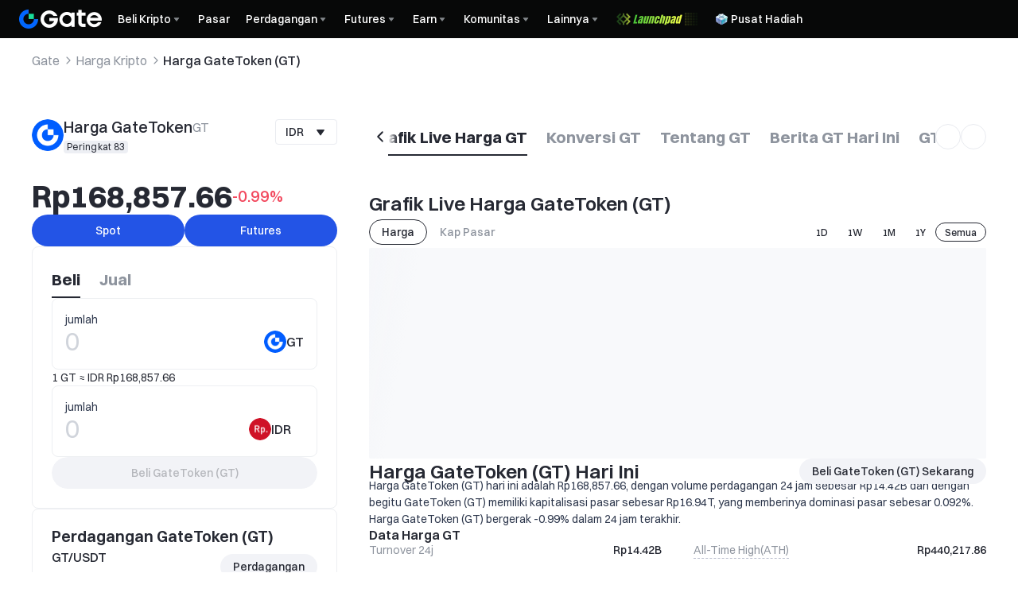

--- FILE ---
content_type: application/javascript
request_url: https://www.gate.com/cdn/fe/_next/static/chunks/pages/_app-e6e59946-a991b3fd46ac4e43.js
body_size: 19115
content:
(self.webpackChunk_N_E=self.webpackChunk_N_E||[]).push([[45278],{34970:function(e,t,a){"use strict";var i=a(37667);t.Z=(e,t)=>{(0,i.useEffect)(e,t)}},67573:function(e,t,a){"use strict";a.d(t,{Vg:function(){return s},qX:function(){return c}});var i=a(947),n=a(37667),o=a(21048);let r=(0,a(72258).p)(),l="PRICE_GLOBAL_SEO_PATH";function c(e){let t=r.getItem(l);if(!t)return;let a=JSON.parse(t).find(t=>t.name===e);return null==a?void 0:a.seo_path}let s=()=>{let[e,t]=(0,n.useState)([]),[a,c]=(0,n.useState)(!1);return(0,n.useEffect)(()=>{if(!(0,o.C)())return;let e=r.getItem(l);if(e)try{t(JSON.parse(e));return}catch(e){}c(!0),(async()=>{try{let a=await (0,i.U2)({url:"/api-price/api/global/price/getGlobalSeoPath"});if(0===a.code){var e;let i=null!==(e=a.data)&&void 0!==e?e:[];r.setItem(l,JSON.stringify(i)),t(i)}}finally{c(!1)}})()},[]),{list:e,loading:a}}},97659:function(e,t,a){"use strict";a.d(t,{b:function(){return c}});var i=a(20878),n=a(82584),o=a(85616),r=a(26910),l=a(97269);let c=(e,t)=>{var a,i;let{isUnit:r=!0,isThousands:c=!0,isAbsUnit:s=!1,fiatItem:d,showSign:u=!1}=null!=t?t:{};if("∞"===e)return"∞";if((0,o.x)(null!=e?e:""))return null!==(a=null==t?void 0:t.defaultStr)&&void 0!==a?a:"--";let p="".concat(e).endsWith("."),g=e,m="",v="";if(r&&(null==d?void 0:d.rate)&&(null==d?void 0:d.symbol)&&(g=(0,n.Jv)(e,d.rate),g=(0,n.w4)(g)),s){let e=new l.Z(g).abs();e.gte(1e12)?(g=e.dividedBy(1e12).toFixed(20).toString(),m="T"):e.gte(1e9)?(g=e.dividedBy(1e9).toFixed(20).toString(),m="B"):e.gte(1e6)?(g=e.dividedBy(1e6).toFixed(20).toString(),m="M"):e.gte(1e3)?(g=e.dividedBy(1e3).toFixed(20).toString(),m="K"):(g=e.toFixed(20).toString(),m="")}if(r&&(v=null!==(i=null==d?void 0:d.symbol)&&void 0!==i?i:"$"),g=c?(0,n.iH)((0,n.w4)(g)):(0,n.w4)(g),u){let t=new l.Z(e).isNegative();return"".concat(t?"-":"+").concat(v).concat(t?g.replace(/-/g,""):g).concat(m).concat(p?".":"")}return"".concat(v).concat(g).concat(m).concat(p?".":"")};t.Z=()=>{var e;let{commonData:t,currFiat:a}=(0,i.oR)().globalStore,n=null==t?void 0:null===(e=t.fiat_list)||void 0===e?void 0:e[a],o=(0,r.Z)((e,t)=>c(e,{fiatItem:n,...t}));return{fiatItem:n,formatPrice:o}}},64727:function(e,t,a){"use strict";var i=a(37667),n=a(34970),o=a(42995),r=a(26910),l=a(50101),c=a(96105);t.Z=function(e){let t=arguments.length>1&&void 0!==arguments[1]?arguments[1]:{},[a,s]=(0,i.useState)(null),[d,u]=(0,i.useState)(new Map),[p,g]=(0,i.useState)(!1),[m,v]=(0,i.useState)(null),_=(0,i.useRef)(null),y=(0,i.useRef)(new Map),h=(0,i.useCallback)(()=>{y.current.size>0&&(u(new Map(Array.from(d.size>100?new Map:d).concat(Array.from(y.current)))),y.current=new Map)},[d]),{run:f}=(0,o.Z)(()=>{h()},{wait:1e3}),b=(0,r.Z)(()=>{let a=new WebSocket((0,c.n)(e));a.onopen=()=>{g(!0),t.onOpen&&t.onOpen()},a.onmessage=e=>{try{var a;let i=JSON.parse(null!==(a=e.data)&&void 0!==a?a:"{}");f(),t.onMessage&&t.onMessage(i)}catch(a){let t={function:"onMessage",hook:"useWebSocket",params:e.data,timestamp:new Date().toISOString()};l.k.error("WebSocket message processing error",{error:JSON.stringify(a),...t})}},a.onerror=e=>{v(e),t.onError&&t.onError(e)},a.onclose=()=>{g(!1),t.onClose&&t.onClose()},_.current=a,s(a)});return(0,n.Z)(()=>(b(),()=>{_.current&&_.current.close()}),[b,e]),(0,n.Z)(()=>{let e=()=>{"hidden"===document.visibilityState?_.current&&_.current.close():"visible"===document.visibilityState&&b()};return document.addEventListener("visibilitychange",e),()=>{document.removeEventListener("visibilitychange",e)}},[b,e]),(0,n.Z)(()=>{let e=()=>{_.current&&_.current.close()};return window.addEventListener("beforeunload",e),()=>{window.removeEventListener("beforeunload",e)}},[]),{socket:a,isOpen:p,messages:d,error:m,sendMassage:(0,i.useCallback)(e=>{_.current&&_.current.readyState===WebSocket.OPEN&&_.current.send(JSON.stringify(e))},[])}}},41121:function(e,t,a){"use strict";a.d(t,{L:function(){return s},n:function(){return c}});var i=a(97458),n=a(26910),o=a(37667),r=a(34970);let l=(0,o.createContext)(0),c=e=>{let{children:t}=e,[a,c]=(0,o.useState)(0),s=(0,n.Z)(()=>{c(window.innerWidth)});return(0,r.Z)(()=>(s(),window.addEventListener("resize",s),()=>{window.removeEventListener("resize",s)}),[s]),(0,i.jsx)(l.Provider,{value:a,children:t})},s=()=>(0,o.useContext)(l)},52782:function(e,t,a){"use strict";var i,n;a.d(t,{zv:function(){return o}});let o=function(){let e=arguments.length>0&&void 0!==arguments[0]?arguments[0]:1e7;return Math.floor(Math.random()*Math.floor(e))};(n=i||(i={})).CONTRACT_ALL="CONTRACT_ALL",n.CONTRACT_USDT="CONTRACT_USDT",n.CONTRACT_BTC="CONTRACT_BTC",n.DELIVERY="DELIVERY";let r={spot:"wss://webws.gateio.live/v3",btc:"".concat("wss://fx-webws.gateio.live/v4/ws","/btc"),usdt:"".concat("wss://fx-webws.gateio.live/v4/ws","/usdt"),alpha:"wss://apipro.gateweb3.cc/ws",delivery:"wss://fx-webws.gateio.live/v4/ws/delivery/usdt"};t.ZP=function(){let e=arguments.length>0&&void 0!==arguments[0]?arguments[0]:"spot";return{wsUrl:r[e]}}},69459:function(e,t,a){"use strict";a.d(t,{$R:function(){return u},DC:function(){return d},EM:function(){return v},Vs:function(){return c},es:function(){return p},hV:function(){return m},oW:function(){return g},oX:function(){return s}});var i=a(20878),n=a(37667),o=a(94824),r=a(71760),l=a(95596);let c="ALL",s="ALL",d="ALL",u="all",p=()=>{var e;return((null===(e=(0,r.useRouter)().query.crypto)||void 0===e?void 0:e.toUpperCase())||c)===c},g=()=>{var e,t,a;let n=(0,r.useRouter)(),{locale:o}=n,l=(null===(e=n.query.crypto)||void 0===e?void 0:e.toUpperCase())||c,{liquidationStore:s}=(0,i.oR)(),d=null==s?void 0:null===(t=s.coinList)||void 0===t?void 0:t.find(e=>e.coinName===l.toUpperCase());return d?{currency:null!==(a=d[o])&&void 0!==a?a:"",crypto:l}:{currency:l,crypto:l}},m=[{value:l.uK.ONE_HOUR,label:l.uK.ONE_HOUR},{value:l.uK.FOUR_HOURS,label:l.uK.FOUR_HOURS},{value:l.Mp[l.uK.ONE_DAY],label:l.uK.ONE_DAY}];l.uK.ONE_HOUR,l.uK.ONE_HOUR,l.uK.FOUR_HOURS,l.uK.FOUR_HOURS,l.Mp[l.uK.ONE_DAY],l.uK.ONE_DAY;let v=()=>{let{t:e}=(0,o.$G)("price_new");return(0,n.useCallback)(t=>e({ALL:"cmd.fulldata",yx:"cmd.d10000041",bj:"cmd.d10000044",cj:"cmd.d10000045",bz:"cmd.d10000042",cz:"cmd.d10000043"}[t])||"",[e])}},18419:function(e,t,a){"use strict";a.r(t),a.d(t,{default:function(){return W}});var i=a(97458),n=a(27161),o=a(94824),r=a(66195),l=a(69298),c=a.n(l),s=a(71760),d=a(37667),u=a(41121),p=a(20878);a(92653),a(49647),a(41046),a(55938),a(85145),a(47622),a(53669),a(17831),a(31996),a(70478),a(8744),a(19370),a(55851),a(93745),a(98124),a(39726),a(16344),a(21337);var g=a(85211),m=a(39880),v=a.n(m),_=a(68859),y=a(87252),h=a(62114),f=a(44123),b=a(75893),T=a(44713),w=a(67010),S=a(90261),k=a(71866),A=a(40918),I=a(97687),D=a(6020),L=a.n(D),E=a(97659),R=a(36922),O=a(82584),P=a(3438);let C=(e,t)=>{let a="";switch("spot"===t?a=(null===o.ag||void 0===o.ag?void 0:o.ag.t("spot.trading2",{ns:"price_opportunities"}))||"Spot":"futures"===t?a=(null===o.ag||void 0===o.ag?void 0:o.ag.t("filter.futures",{ns:"price_opportunities"}))||"Futures":"alpha"===t&&(a=(null===o.ag||void 0===o.ag?void 0:o.ag.t("alpha3",{ns:"price_opportunities"}))||"Alpha"),e){case P.Lw.HEATMAP:return(null===o.ag||void 0===o.ag?void 0:o.ag.t("heat.map",{ns:"price_opportunities"}))||"Heatmap";case P.Lw.TRENDING:return(null===o.ag||void 0===o.ag?void 0:o.ag.t("hot.board",{ns:"price_opportunities"}))||"Hot";case P.Lw.GAINERS:return(null===o.ag||void 0===o.ag?void 0:o.ag.t("gain.board",{ns:"price_opportunities"}))||"Gainers";case P.Lw.LOSERS:return(null===o.ag||void 0===o.ag?void 0:o.ag.t("losers.board",{ns:"price_opportunities"}))||"Losers";case P.Lw.NEWLISTING:return(null===o.ag||void 0===o.ag?void 0:o.ag.t("new.board",{ns:"price_opportunities"}))||"New Listings";case P.Lw.MARKETCAP:return(null===o.ag||void 0===o.ag?void 0:o.ag.t("market.cap3",{ns:"price_opportunities"}))||"Market Cap";case P.Lw.VOLUME:return(null===o.ag||void 0===o.ag?void 0:o.ag.t("high.volume",{ns:"price_opportunities"}))||"High Volume";case P.Lw.INDEX:case P.Lw.ALL_RANKING:default:return"".concat(a," ").concat((null===o.ag||void 0===o.ag?void 0:o.ag.t("rank.all",{ns:"price_opportunities"}))||"All Rankings")}},q=(e,t,a,i,n)=>{let r=[],l="";"spot"===t?l=(null===o.ag||void 0===o.ag?void 0:o.ag.t("spot.trading2",{ns:"price_opportunities"}))||"Spot":"futures"===t?l=(null===o.ag||void 0===o.ag?void 0:o.ag.t("filter.futures",{ns:"price_opportunities"}))||"Futures":"alpha"===t&&(l=(null===o.ag||void 0===o.ag?void 0:o.ag.t("alpha3",{ns:"price_opportunities"}))||"Alpha");let c="".concat(l," ").concat((null===o.ag||void 0===o.ag?void 0:o.ag.t("rank.all",{ns:"price_opportunities"}))||"All Rankings");return e===P.Lw.HEATMAP?r.push({"@type":"ListItem",position:3,name:(null===o.ag||void 0===o.ag?void 0:o.ag.t("heat.map",{ns:"price_opportunities"}))||"Heatmap",item:a}):e===P.Lw.INDEX||e===P.Lw.ALL_RANKING?r.push({"@type":"ListItem",position:3,name:c,item:a}):r.push({"@type":"ListItem",position:3,name:c,item:"".concat(i).concat(n,"/price/crypto-market")},{"@type":"ListItem",position:4,name:C(e,t),item:a}),r},x=(e,t,a,i,n)=>e.map((e,r)=>{let l="",c="",s="",d="USDT",u="0";return"spot"===t?(l="".concat(e.base_currency,"/").concat(e.quote_currency),c=e.name_en||e.base_currency,d=e.quote_currency||"USDT",u=e.price||"0",s="".concat(i).concat(n,"/trade/").concat(e.pair)):"futures"===t?(l="".concat(e.base_currency,"/").concat(e.settle||"USDT"),c=e.name_en||e.base_currency,d=e.settle||"USDT",u=e.price||"0",s="".concat(i).concat(n,"/futures/").concat(e.pair)):"alpha"===t&&(l=e.show_pair||e.base_currency,c=e.name_en||e.base_currency,d="USD",u=e.price||"0",s=e.alpha_path?"".concat(i).concat(n,"/alpha/").concat(e.alpha_path):e.chain&&e.address?"".concat(i).concat(n,"/alpha/").concat(e.chain,"-").concat(e.address):"".concat(i).concat(n,"/alpha/").concat(e.pair)),{"@type":"ListItem",position:r+1,item:{"@type":"FinancialProduct",name:l,alternateName:c,url:s,image:e.icon||I.DI,category:a,offers:{"@type":"Offer",price:parseFloat(u),priceCurrency:d,availability:"https://schema.org/InStock"},additionalProperty:[{"@type":"PropertyValue",name:null===o.ag||void 0===o.ag?void 0:o.ag.t("change.24h",{ns:"price_new"}),value:e.change||"0",unitText:"PERCENT"},e.vol_quote&&{"@type":"PropertyValue",name:null===o.ag||void 0===o.ag?void 0:o.ag.t("vol.24h",{ns:"price_new"}),value:e.vol_quote,unitText:d},e.market_cap&&{"@type":"PropertyValue",name:null===o.ag||void 0===o.ag?void 0:o.ag.t("market.val",{ns:"price_new"}),value:e.market_cap,unitText:"USD"}].filter(Boolean)}}}),N=(e,t,a)=>{var i,n,r,l,c,d,u,p,g,m,v,_,y,h,b,T,S,k,D,E,R,O,N,G,M,V,F,U,Y;let{pageType:H,tdkTitle:B,tdkDescription:j,commonData:W,type:z}=e,{locale:K}=(0,s.useRouter)(),Z=(0,f.R9)((null==W?void 0:W.sub_website_id)||""),J=w.N["@graph"][0],Q=a?"https://".concat(a):"https://www.gate.com",$=[],X=0,ee=!1,et=!1,ea=!1,ei=!1,en=!1,eo=!1,er=!1,el=!1,ec=!1,es=!1;if(H===A.Gy.SPOT_LIST)$=(null===(n=e.marketsByPage)||void 0===n?void 0:null===(i=n.list)||void 0===i?void 0:i.slice(0,10))||[],X=(null===(r=e.marketsByPage)||void 0===r?void 0:r.total)||0,ee=!0;else if(H===A.Gy.FUTURES_LIST)$=(null===(c=e.marketsByPage)||void 0===c?void 0:null===(l=c.list)||void 0===l?void 0:l.slice(0,10))||[],X=(null===(d=e.marketsByPage)||void 0===d?void 0:d.total)||0,et=!0;else if(H===A.Gy.ETF_LIST)$=(null===(u=e.tableList)||void 0===u?void 0:u.slice(0,10))||[],X=e.tableTotal||0,ea=!0;else if(H===A.Gy.ALPHA_LIST)$=(null===(g=e.alphaCurrencies)||void 0===g?void 0:null===(p=g.list)||void 0===p?void 0:p.slice(0,10))||[],X=(null===(m=e.alphaCurrencies)||void 0===m?void 0:m.total)||0,ei=!0;else if(H===A.Gy.MY_FAVORITES_LIST){if(e.isLogin||!e.marketRecommends)return[];$=e.marketRecommends.slice(0,10)||[],X=e.marketRecommends.length||0,en=!0}else if(H===A.Gy.TOP_MOVERS_LIST)$=(null===(_=e.data)||void 0===_?void 0:null===(v=_.list)||void 0===v?void 0:v.slice(0,10))||[],X=(null===(y=e.data)||void 0===y?void 0:y.total)||0,eo=!0;else if(H===A.Gy.CRYPTO_CATEGORY_LIST)$=(null===(b=e.categorySectorsData)||void 0===b?void 0:null===(h=b.list)||void 0===h?void 0:h.slice(0,10))||[],X=(null===(T=e.categorySectorsData)||void 0===T?void 0:T.total)||0,er=!0;else if(H===A.Gy.CRYPTO_CATEGORY_DETAILS)$=(null===(k=e.categoryCoinListData)||void 0===k?void 0:null===(S=k.list)||void 0===S?void 0:S.slice(0,10))||[],X=(null===(D=e.categoryCoinListData)||void 0===D?void 0:D.total)||0,el=!0;else if(H===A.Gy.PRICE_OPPORTUNITIES)z===P.Lw.INDEX||z===P.Lw.HEATMAP||z===P.Lw.ALL_RANKING?($=(null===(R=e.allRankingsData)||void 0===R?void 0:null===(E=R.HOT)||void 0===E?void 0:E.slice(0,10))||[],X=(null===(N=e.allRankingsData)||void 0===N?void 0:null===(O=N.HOT)||void 0===O?void 0:O.length)||0):($=(null===(M=e.rankingByPageData)||void 0===M?void 0:null===(G=M.list)||void 0===G?void 0:G.slice(0,10))||[],X=(null===(V=e.rankingByPageData)||void 0===V?void 0:V.total)||0),ec=!0;else{if(H!==A.Gy.FUNDRAISING_LIST)return[];$=(null===(U=e.initialData)||void 0===U?void 0:null===(F=U.list)||void 0===F?void 0:F.slice(0,10))||[],X=(null===(Y=e.initialData)||void 0===Y?void 0:Y.totalCount)||0,es=!0}let ed=()=>{switch(!0){case ee:return(null===o.ag||void 0===o.ag?void 0:o.ag.t("spot",{ns:"price_new"}))||"Spot";case et:return(null===o.ag||void 0===o.ag?void 0:o.ag.t("futures",{ns:"price_new"}))||"Futures";case ea:return(null===o.ag||void 0===o.ag?void 0:o.ag.t("etf",{ns:"price_new"}))||"ETF";case ei:return(null===o.ag||void 0===o.ag?void 0:o.ag.t("alpha2",{ns:"price_new"}))||"Alpha";case en:return(null===o.ag||void 0===o.ag?void 0:o.ag.t("favorites",{ns:"price_new"}))||"Favorites";case eo:return(null===o.ag||void 0===o.ag?void 0:o.ag.t("p.notable.movers",{ns:"price"}))||"Top Movers";case er:return(null===o.ag||void 0===o.ag?void 0:o.ag.t("trending.sec",{ns:"price_opportunities_pp"}))||"Sectors";case el:return B||"Category Details";case es:return(null===o.ag||void 0===o.ag?void 0:o.ag.t("md.funding.inv",{ns:"price_marketdata"}))||"Fundraising";case ec:return C(z||"",e.marketType||"spot");default:return""}},eu=ed(),ep=(()=>{if(!ee&&!eo&&!el&&!ec&&!ea||ec&&"spot"!==(e.marketType||"spot"))return[];let t=[];return ea?$.forEach(e=>{e.base_currency&&t.push("".concat(Q).concat(Z,"/leveraged-etf/details/").concat(e.base_currency))}):$.forEach(e=>{e.seo_path&&t.push("".concat(Q).concat(Z,"/price/").concat(e.seo_path),"".concat(Q).concat(Z,"/how-to-buy/").concat(e.seo_path),"".concat(Q).concat(Z,"/price-prediction/").concat(e.seo_path),"".concat(Q).concat(Z,"/price/").concat(e.seo_path,"/usd"))}),t})();return[{"@context":"https://schema.org","@graph":[{...J},{"@type":"WebSite","@id":"".concat(Q,"#website"),url:Q,name:I.It,publisher:{"@id":null==J?void 0:J["@id"]}},{"@type":"WebPage","@id":"".concat(t,"#webpage"),url:t,name:B,description:j,inLanguage:K||"en",isPartOf:{"@id":"".concat(Q,"#website")},breadcrumb:{"@id":"".concat(t,"#breadcrumb")},mainEntity:{"@id":"".concat(t,"#itemlist")},...ep.length>0&&{relatedLink:ep}},{"@type":"BreadcrumbList","@id":"".concat(t,"#breadcrumb"),itemListElement:(()=>{let a=[{"@type":"ListItem",position:1,name:I.It,item:"".concat(Q).concat(Z)}];if(ee||et||ea||ei||en)a.push({"@type":"ListItem",position:2,name:(null===o.ag||void 0===o.ag?void 0:o.ag.t("overview",{ns:"price_new"}))||"Overview",item:"".concat(Q).concat(Z,"/price")},{"@type":"ListItem",position:3,name:ed(),item:t});else if(eo||er||el||ec){if(a.push({"@type":"ListItem",position:2,name:(null===o.ag||void 0===o.ag?void 0:o.ag.t("opportunity",{ns:"price_new"}))||"Opportunities",item:"".concat(Q).concat(Z,"/price/crypto-market")}),eo)a.push({"@type":"ListItem",position:3,name:(null===o.ag||void 0===o.ag?void 0:o.ag.t("p.notable.movers",{ns:"price"}))||"Top Movers",item:t});else if(er)a.push({"@type":"ListItem",position:3,name:(null===o.ag||void 0===o.ag?void 0:o.ag.t("trending.sec",{ns:"price_opportunities_pp"}))||"Sectors",item:t});else if(el)a.push({"@type":"ListItem",position:3,name:(null===o.ag||void 0===o.ag?void 0:o.ag.t("trending.sec",{ns:"price_opportunities_pp"}))||"Sectors",item:"".concat(Q).concat(Z,"/price/crypto-category")},{"@type":"ListItem",position:4,name:ed(),item:t});else if(ec){let i=q(z||"",e.marketType||"spot",t||"",Q,Z);a.push(...i)}}else es&&a.push({"@type":"ListItem",position:2,name:(null===o.ag||void 0===o.ag?void 0:o.ag.t("market.data",{ns:"price_new"}))||"Market Data",item:"".concat(Q).concat(Z,"/price/market-data")},{"@type":"ListItem",position:3,name:ed(),item:t});return a})()},{"@type":"ItemList","@id":"".concat(t,"#itemlist"),name:B,description:j,numberOfItems:X,itemListElement:(()=>{if(ee)return $.map((e,t)=>({"@type":"ListItem",position:t+1,item:{"@type":"FinancialProduct",name:"".concat(e.base_currency,"/").concat(e.quote_currency),alternateName:e.currency_name||e.name||e.base_currency,url:e.trade_url||"".concat(Q).concat(Z,"/trade/").concat(e.pair),image:e.logo_url||e.icon||I.DI,category:eu,offers:{"@type":"Offer",price:parseFloat(e.last||"0"),priceCurrency:e.quote_currency,availability:"https://schema.org/InStock"},additionalProperty:[{"@type":"PropertyValue",name:null===o.ag||void 0===o.ag?void 0:o.ag.t("change.24h",{ns:"price_new"}),value:e.change||"0",unitText:"PERCENT"},(e.vol_usdt||e.vol_quote)&&{"@type":"PropertyValue",name:null===o.ag||void 0===o.ag?void 0:o.ag.t("vol.24h",{ns:"price_new"}),value:e.vol_usdt||e.vol_quote,unitText:e.vol_usdt?"USDT":e.quote_currency},e.market_cap&&{"@type":"PropertyValue",name:null===o.ag||void 0===o.ag?void 0:o.ag.t("market.val",{ns:"price_new"}),value:e.market_cap,unitText:"USD"}].filter(Boolean)}}));if(et)return $.map((e,t)=>({"@type":"ListItem",position:t+1,item:{"@type":"FinancialProduct",name:"".concat(e.base_currency,"/").concat(e.settle),alternateName:e.currency_name||e.name||e.base_currency,url:e.trade_url||"".concat(Q).concat(Z,"/futures/").concat(e.pair),image:e.logo_url||e.icon||I.DI,category:eu,offers:{"@type":"Offer",price:parseFloat(e.last||e.rate||"0"),priceCurrency:e.settle,availability:"https://schema.org/InStock"},additionalProperty:[{"@type":"PropertyValue",name:null===o.ag||void 0===o.ag?void 0:o.ag.t("change.24h",{ns:"price_new"}),value:e.change||"0",unitText:"PERCENT"},(e.vol_usdt||e.vol_quote)&&{"@type":"PropertyValue",name:null===o.ag||void 0===o.ag?void 0:o.ag.t("vol.24h",{ns:"price_new"}),value:e.vol_usdt||e.vol_quote,unitText:e.vol_usdt?"USDT":e.settle},e.market_cap&&{"@type":"PropertyValue",name:null===o.ag||void 0===o.ag?void 0:o.ag.t("market.val",{ns:"price_new"}),value:e.market_cap,unitText:"USD"}].filter(Boolean)}}));if(ei)return $.map((e,t)=>{let a="".concat(Q).concat(Z,"/alpha/").concat(e.chain,"-").concat(e.address);return{"@type":"ListItem",position:t+1,item:{"@type":"FinancialProduct",name:e.show_pair||e.name,alternateName:e.name,url:a,image:e.icon||e.logo_url||I.DI,category:eu,offers:{"@type":"Offer",price:parseFloat(e.rate||e.last||"0"),priceCurrency:"USD",availability:"https://schema.org/InStock"},additionalProperty:[{"@type":"PropertyValue",name:null===o.ag||void 0===o.ag?void 0:o.ag.t("change.24h",{ns:"price_new"}),value:e.change||"0",unitText:"PERCENT"},e.market_cap&&{"@type":"PropertyValue",name:null===o.ag||void 0===o.ag?void 0:o.ag.t("market.val",{ns:"price_new"}),value:e.market_cap,unitText:"USD"},e.vol_quote&&{"@type":"PropertyValue",name:null===o.ag||void 0===o.ag?void 0:o.ag.t("vol.24h",{ns:"price_new"}),value:e.vol_quote,unitText:"USD"},e.liquidity&&{"@type":"PropertyValue",name:null===o.ag||void 0===o.ag?void 0:o.ag.t("liquidity2",{ns:"price_new"}),value:e.liquidity,unitText:"USD"},e.holder_count&&{"@type":"PropertyValue",name:null===o.ag||void 0===o.ag?void 0:o.ag.t("holders.cnt",{ns:"price_new"}),value:e.holder_count,unitText:"COUNT"}].filter(Boolean)}}});if(en)return $.map((e,t)=>{var a,i,n,r;let l=e.base_symbol||(null===(a=e.pair)||void 0===a?void 0:a.split("_")[0])||"",c=e.quote_symbol||(null===(i=e.pair)||void 0===i?void 0:i.split("_")[1])||"USDT",s="".concat(Q).concat(Z,"/trade/").concat(e.pair);return{"@type":"ListItem",position:t+1,item:{"@type":"FinancialProduct",name:"".concat(l,"/").concat(c),alternateName:l,url:s,image:I.DI,category:eu,offers:{"@type":"Offer",price:parseFloat((null===(n=e.ticker)||void 0===n?void 0:n.rate)||"0"),priceCurrency:c,availability:"https://schema.org/InStock"},additionalProperty:[{"@type":"PropertyValue",name:null===o.ag||void 0===o.ag?void 0:o.ag.t("change.24h",{ns:"price_new"}),value:(null===(r=e.ticker)||void 0===r?void 0:r.change)||"0",unitText:"PERCENT"}].filter(Boolean)}}});if(eo)return $.map((e,t)=>{var a;let i=e.coin_short_name||e.name_en||"",n=null===(a=e.trade_market)||void 0===a?void 0:a[0],r=(null==n?void 0:n.link)?"".concat(Q).concat(Z).concat(n.link):"".concat(Q).concat(Z,"/trade/").concat(i,"_USDT");return{"@type":"ListItem",position:t+1,item:{"@type":"FinancialProduct",name:i,alternateName:e.name_en,url:r,image:I.DI,category:eu,offers:{"@type":"Offer",price:parseFloat(e.closePrice||"0"),priceCurrency:"USD",availability:"https://schema.org/InStock"},additionalProperty:[{"@type":"PropertyValue",name:null===o.ag||void 0===o.ag?void 0:o.ag.t("p.ydata",{ns:"price"}),value:e.value||"0",unitText:"PERCENT"}].filter(Boolean)}}});if(er)return $.map((e,t)=>{var a;let i=e.category_name_translation||e.category_name||"",n="".concat(Q).concat(Z,"/price/crypto-category/").concat(e.category_name),r=(null===(a=e.head)||void 0===a?void 0:a.coin_short_name)||"";return{"@type":"ListItem",position:t+1,item:{"@type":"FinancialProduct",name:i,alternateName:e.category_name,url:n,image:I.DI,category:i,offers:{"@type":"Offer",price:parseFloat(e.allCirculateValue||"0"),priceCurrency:"USD",availability:"https://schema.org/InStock"},additionalProperty:[{"@type":"PropertyValue",name:null===o.ag||void 0===o.ag?void 0:o.ag.t("change.24h",{ns:"price_new"}),value:e.allPercent||"0",unitText:"PERCENT"},{"@type":"PropertyValue",name:null===o.ag||void 0===o.ag?void 0:o.ag.t("market.val",{ns:"price_new"}),value:e.allCirculateValue||"0",unitText:"USD"},e.allVolume&&{"@type":"PropertyValue",name:null===o.ag||void 0===o.ag?void 0:o.ag.t("vol.24h",{ns:"price_new"}),value:e.allVolume,unitText:"USD"},r&&{"@type":"PropertyValue",name:null===o.ag||void 0===o.ag?void 0:o.ag.t("p.topgainers",{ns:"price"}),value:r,unitText:"SYMBOL"}].filter(Boolean)}}});if(el)return $.map((e,t)=>{var a,i;let n=e.coin_short_name||e.name_en||"",r=null===(a=e.trade_market)||void 0===a?void 0:a[0],l=(null==r?void 0:null===(i=r.pair)||void 0===i?void 0:i.split("_")[1])||"USDT",c=(null==r?void 0:r.link)?"".concat(Q).concat(Z).concat(r.link):"".concat(Q).concat(Z,"/trade/").concat(n,"_USDT");return{"@type":"ListItem",position:t+1,item:{"@type":"FinancialProduct",name:n,alternateName:e.name_en,url:c,image:I.DI,category:eu,offers:{"@type":"Offer",price:parseFloat(e.price||"0"),priceCurrency:l,availability:"https://schema.org/InStock"},additionalProperty:[{"@type":"PropertyValue",name:null===o.ag||void 0===o.ag?void 0:o.ag.t("change.24h",{ns:"price_new"}),value:e.dimension_24h||"0",unitText:"PERCENT"},e.circulate_value&&{"@type":"PropertyValue",name:null===o.ag||void 0===o.ag?void 0:o.ag.t("market.val",{ns:"price_new"}),value:e.circulate_value,unitText:"USD"}].filter(Boolean)}}});if(ec){let t=e.marketType||"spot";return x($,t,eu,Q,Z)}return es?$.map((e,t)=>({"@type":"ListItem",position:t+1,item:{"@type":"Organization",name:e.project_name||"",url:e.seo_path?"".concat(Q).concat(Z,"/price/market-data/institutions/fundraising/").concat(e.seo_path):"".concat(Q).concat(Z,"/price/market-data/institutions/fundraising/").concat(e.project_id),image:e.logo_img||I.DI,category:eu,fundingRound:e.rounds_name,additionalProperty:[e.fac_amount_us&&{"@type":"PropertyValue",name:(null===o.ag||void 0===o.ag?void 0:o.ag.t("p.amount",{ns:"price_fundraising"}))||"Amount",value:e.fac_amount_us,unitText:"USD"},e.valuation_us&&{"@type":"PropertyValue",name:(null===o.ag||void 0===o.ag?void 0:o.ag.t("p.valuation",{ns:"price_fundraising"}))||"Valuation",value:e.valuation_us,unitText:"USD"},e.publish_date&&{"@type":"PropertyValue",name:(null===o.ag||void 0===o.ag?void 0:o.ag.t("p.date",{ns:"price_fundraising"}))||"Date",value:L()(e.publish_date).format("YYYY-MM-DD"),unitText:"DATE"},e.invest_list&&e.invest_list.length>0&&{"@type":"PropertyValue",name:(null===o.ag||void 0===o.ag?void 0:o.ag.t("p.investor",{ns:"price_fundraising"}))||"Investors",value:e.invest_list.map(e=>e.investName).join(", "),unitText:"TEXT"}].filter(Boolean)}})):$.map((e,t)=>{let a=e.pair?e.pair.split("_")[1]:"USDT";return{"@type":"ListItem",position:t+1,item:{"@type":"FinancialProduct",name:e.base_currency,alternateName:e.name,url:e.trade_url||"".concat(Q).concat(Z,"/trade/").concat(e.pair),image:e.logo_url||e.icon||I.DI,category:eu,offers:{"@type":"Offer",price:parseFloat(e.rate||e.price||"0"),priceCurrency:a,availability:"https://schema.org/InStock"},additionalProperty:[{"@type":"PropertyValue",name:null===o.ag||void 0===o.ag?void 0:o.ag.t("change.24h",{ns:"price_new"}),value:e.change||"0",unitText:"PERCENT"},e.leverage&&{"@type":"PropertyValue",name:null===o.ag||void 0===o.ag?void 0:o.ag.t("curr.leverage",{ns:"price_new"}),value:e.leverage,unitText:"X"},e.net_value&&{"@type":"PropertyValue",name:null===o.ag||void 0===o.ag?void 0:o.ag.t("nav",{ns:"price_new"}),value:e.net_value,unitText:a},e.vol_usdt&&{"@type":"PropertyValue",name:null===o.ag||void 0===o.ag?void 0:o.ag.t("vol.24h",{ns:"price_new"}),value:e.vol_usdt,unitText:"USDT"}].filter(Boolean)}}})})()}]}]};var G=a(95596);let M=(e,t)=>{let a=(null==e?void 0:e.invest_detail_data)||[],i=(null==e?void 0:e.project_name)||"";return 0===a.length?null:{"@type":"ItemList","@id":"".concat(t,"#funding-history"),name:"".concat(i," ").concat((null===o.ag||void 0===o.ag?void 0:o.ag.t("p.funding.history",{ns:"price_fundraising"}))||"Funding History"),description:(null===o.ag||void 0===o.ag?void 0:o.ag.t("p.funding.desc",{ns:"price_fundraising"}))||"Complete funding history and investment rounds",numberOfItems:a.length,itemListElement:a.map((e,t)=>({"@type":"ListItem",position:t+1,item:{"@type":"MonetaryGrant",name:e.roundsName||"--",...e.facAmountUs&&{amount:{"@type":"MonetaryAmount",currency:"USD",value:e.facAmountUs}},...e.facDate&&{datePublished:L()(e.facDate).format("YYYY-MM-DD")},...e.investList&&e.investList.length>0&&{funder:e.investList.map(e=>({"@type":"Organization",name:e.investName||"",...e.imgUrl&&{logo:e.imgUrl}}))},...e.valuationUs&&{additionalProperty:{"@type":"PropertyValue",name:(null===o.ag||void 0===o.ag?void 0:o.ag.t("p.valuation",{ns:"price_fundraising"}))||"Valuation",value:e.valuationUs,unitText:"USD"}}}}))}},V=(e,t,a,i)=>{let n=(null==e?void 0:e.project_relevant_app)||[],r=(null==e?void 0:e.project_name)||"";return 0===n.length?null:{"@type":"ItemList","@id":"".concat(t,"#similar-projects"),name:"".concat((null===o.ag||void 0===o.ag?void 0:o.ag.t("p.similar.projects",{ns:"price_fundraising"}))||"Similar Projects to"," ").concat(r),description:(null===o.ag||void 0===o.ag?void 0:o.ag.t("p.related.projects",{ns:"price_fundraising"}))||"Related blockchain and crypto projects",numberOfItems:n.length,itemListElement:n.map((e,t)=>({"@type":"ListItem",position:t+1,item:{"@type":"Organization",name:e.name||"",url:"".concat(a).concat(i,"/price/market-data/institutions/fundraising/").concat(e.seoPath),...e.logoImg&&{logo:e.logoImg},...e.briefIntd&&{description:e.briefIntd}}}))}},F=(e,t,a)=>{let{pageType:i,tdkTitle:n,tdkDescription:r,commonData:l}=e,{locale:c}=(0,s.useRouter)(),d=(0,f.R9)((null==l?void 0:l.sub_website_id)||""),u=w.N["@graph"][0],p=a?"https://".concat(a):"https://www.gate.com",g=()=>{switch(i){case A.Gy.MARKET_DATA_HOME:return(null===o.ag||void 0===o.ag?void 0:o.ag.t("md.data.overview",{ns:"price_marketdata"}))||"Data Overview";case A.Gy.FUND_FLOW:return(null===o.ag||void 0===o.ag?void 0:o.ag.t("md.fund.flow",{ns:"price_marketdata"}))||"Fund Flow";case A.Gy.LARGE_TRADES:return(null===o.ag||void 0===o.ag?void 0:o.ag.t("md.block.trade",{ns:"price_marketdata"}))||"Large Trades";case A.Gy.LARGE_ORDERS:return(null===o.ag||void 0===o.ag?void 0:o.ag.t("md.block.orders",{ns:"price_marketdata"}))||"Large Orders";case A.Gy.RSI_HEATMAP:return(null===o.ag||void 0===o.ag?void 0:o.ag.t("md.rsi.heatmap",{ns:"price_marketdata"}))||"RSI Heatmap";case A.Gy.MACD_OVERVIEW:return(null===o.ag||void 0===o.ag?void 0:o.ag.t("md.macd.overview",{ns:"price_marketdata"}))||"MACD Overview";case A.Gy.MARKET_DATA_BITCOIN_DOMINANCE:return(null===o.ag||void 0===o.ag?void 0:o.ag.t("md.btcmkt.cap",{ns:"price_marketdata"}))||"Bitcoin Dominance";case A.Gy.HISTORICAL_VOLATILITY:return(null===o.ag||void 0===o.ag?void 0:o.ag.t("md.hist.volatility",{ns:"price_marketdata"}))||"Historical Volatility";case A.Gy.FEAR_AND_GREED:return(null===o.ag||void 0===o.ag?void 0:o.ag.t("md.panic.greed",{ns:"price_marketdata"}))||"Fear & Greed Index";case A.Gy.LONG_SHORT_RATIO:return(null===o.ag||void 0===o.ag?void 0:o.ag.t("md.ls.ratio",{ns:"price_marketdata"}))||"Long/Short Ratio";case A.Gy.LARGE_TRANSFER:return(null===o.ag||void 0===o.ag?void 0:o.ag.t("md.large.transfer",{ns:"price_marketdata"}))||"Large Transfers";case A.Gy.FUNDRAISING_DETAIL:var t;return(null===(t=e.fundraisingDetail)||void 0===t?void 0:t.project_name)||n||"";default:return n||""}},m=()=>{let e=[],t=null===o.ag||void 0===o.ag?void 0:o.ag.t("spot",{ns:"price_new"}),a=null===o.ag||void 0===o.ag?void 0:o.ag.t("futures",{ns:"price_new"}),n=null===o.ag||void 0===o.ag?void 0:o.ag.t("market.data",{ns:"price_new"});switch(i){case A.Gy.MARKET_DATA_HOME:e.push((null===o.ag||void 0===o.ag?void 0:o.ag.t("md.data.overview",{ns:"price_marketdata"}))||"",t||"",a||"",n||"");break;case A.Gy.FUND_FLOW:e.push((null===o.ag||void 0===o.ag?void 0:o.ag.t("md.fund.flow",{ns:"price_marketdata"}))||"",(null===o.ag||void 0===o.ag?void 0:o.ag.t("md.funds.movements",{ns:"price_marketdata"}))||"");break;case A.Gy.LARGE_TRADES:e.push((null===o.ag||void 0===o.ag?void 0:o.ag.t("md.block.trade",{ns:"price_marketdata"}))||"",(null===o.ag||void 0===o.ag?void 0:o.ag.t("cmd.spot",{ns:"price_market_data_old_cmd_common"}))||"",(null===o.ag||void 0===o.ag?void 0:o.ag.t("cmd.future",{ns:"price_market_data_old_cmd_common"}))||"");break;case A.Gy.LARGE_ORDERS:e.push((null===o.ag||void 0===o.ag?void 0:o.ag.t("md.block.orders",{ns:"price_marketdata"}))||"");break;case A.Gy.RSI_HEATMAP:e.push("RSI",(null===o.ag||void 0===o.ag?void 0:o.ag.t("md.rsi.heatmap",{ns:"price_marketdata"}))||"",(null===o.ag||void 0===o.ag?void 0:o.ag.t("md.tech.indicators",{ns:"price_marketdata"}))||"");break;case A.Gy.MACD_OVERVIEW:e.push("MACD",(null===o.ag||void 0===o.ag?void 0:o.ag.t("md.macd.overview",{ns:"price_marketdata"}))||"",(null===o.ag||void 0===o.ag?void 0:o.ag.t("md.tech.indicators",{ns:"price_marketdata"}))||"");break;case A.Gy.MARKET_DATA_BITCOIN_DOMINANCE:e.push("Bitcoin","BTC",(null===o.ag||void 0===o.ag?void 0:o.ag.t("md.btcmkt.cap",{ns:"price_marketdata"}))||"",(null===o.ag||void 0===o.ag?void 0:o.ag.t("md.market.sentiment",{ns:"price_marketdata"}))||"");break;case A.Gy.HISTORICAL_VOLATILITY:e.push((null===o.ag||void 0===o.ag?void 0:o.ag.t("md.hist.volatility",{ns:"price_marketdata"}))||"",(null===o.ag||void 0===o.ag?void 0:o.ag.t("md.market.sentiment",{ns:"price_marketdata"}))||"");break;case A.Gy.FEAR_AND_GREED:e.push((null===o.ag||void 0===o.ag?void 0:o.ag.t("md.panic.greed",{ns:"price_marketdata"}))||"",(null===o.ag||void 0===o.ag?void 0:o.ag.t("md.market.sentiment",{ns:"price_marketdata"}))||"");break;case A.Gy.LONG_SHORT_RATIO:e.push((null===o.ag||void 0===o.ag?void 0:o.ag.t("md.ls.ratio",{ns:"price_marketdata"}))||"",(null===o.ag||void 0===o.ag?void 0:o.ag.t("md.futures.analysis",{ns:"price_marketdata"}))||"");break;case A.Gy.LARGE_TRANSFER:e.push((null===o.ag||void 0===o.ag?void 0:o.ag.t("md.large.transfer",{ns:"price_marketdata"}))||"",(null===o.ag||void 0===o.ag?void 0:o.ag.t("md.onchain.data",{ns:"price_marketdata"}))||"")}return e.filter(Boolean)},v=()=>{let e=[];switch(i){case A.Gy.FUND_FLOW:e.push({"@type":"PropertyValue",name:"Net Inflow",unitText:"USD"},{"@type":"PropertyValue",name:"Net Outflow",unitText:"USD"},{"@type":"PropertyValue",name:"Trading Volume",unitText:"USD"});break;case A.Gy.LARGE_TRADES:e.push({"@type":"PropertyValue",name:(null===o.ag||void 0===o.ag?void 0:o.ag.t("md.block.trade",{ns:"price_marketdata"}))||"Large Trades"},{"@type":"PropertyValue",name:"Trade Volume",unitText:"USD"},{"@type":"PropertyValue",name:"Buy Volume",unitText:"USD"},{"@type":"PropertyValue",name:"Sell Volume",unitText:"USD"});break;case A.Gy.LARGE_ORDERS:e.push({"@type":"PropertyValue",name:(null===o.ag||void 0===o.ag?void 0:o.ag.t("md.block.orders",{ns:"price_marketdata"}))||"Large Orders"},{"@type":"PropertyValue",name:"Buy Orders"},{"@type":"PropertyValue",name:"Sell Orders"});break;case A.Gy.RSI_HEATMAP:e.push({"@type":"PropertyValue",name:"RSI",minValue:"0",maxValue:"100",unitText:"index"});break;case A.Gy.MACD_OVERVIEW:e.push({"@type":"PropertyValue",name:"MACD Line"},{"@type":"PropertyValue",name:"Signal Line"},{"@type":"PropertyValue",name:"MACD Histogram"});break;case A.Gy.MARKET_DATA_BITCOIN_DOMINANCE:e.push({"@type":"PropertyValue",name:(null===o.ag||void 0===o.ag?void 0:o.ag.t("md.btcmkt.cap",{ns:"price_marketdata"}))||"Bitcoin Dominance",unitText:"PERCENT"},{"@type":"PropertyValue",name:"Market Capitalization",unitText:"USD"});break;case A.Gy.HISTORICAL_VOLATILITY:e.push({"@type":"PropertyValue",name:(null===o.ag||void 0===o.ag?void 0:o.ag.t("md.hist.volatility",{ns:"price_marketdata"}))||"Historical Volatility",unitText:"PERCENT"});break;case A.Gy.FEAR_AND_GREED:e.push({"@type":"PropertyValue",name:(null===o.ag||void 0===o.ag?void 0:o.ag.t("md.panic.greed",{ns:"price_marketdata"}))||"Fear & Greed Index",minValue:"0",maxValue:"100",unitText:"index"});break;case A.Gy.LONG_SHORT_RATIO:e.push({"@type":"PropertyValue",name:"Long Rate",unitText:"PERCENT"},{"@type":"PropertyValue",name:"Short Rate",unitText:"PERCENT"},{"@type":"PropertyValue",name:(null===o.ag||void 0===o.ag?void 0:o.ag.t("md.ls.ratio",{ns:"price_marketdata"}))||"Long/Short Ratio"});break;case A.Gy.LARGE_TRANSFER:e.push({"@type":"PropertyValue",name:(null===o.ag||void 0===o.ag?void 0:o.ag.t("md.large.transfer",{ns:"price_marketdata"}))||"Large Transfers"},{"@type":"PropertyValue",name:"Transfer Amount",unitText:"USD"},{"@type":"PropertyValue",name:"Wallet Address"});break;case A.Gy.MARKET_DATA_HOME:e.push({"@type":"PropertyValue",name:"Price",unitText:"USD"},{"@type":"PropertyValue",name:"24h Change",unitText:"PERCENT"},{"@type":"PropertyValue",name:"Volume",unitText:"USD"})}return e.filter(Boolean)},_=()=>{switch(i){case A.Gy.FUND_FLOW:case A.Gy.LARGE_TRADES:case A.Gy.LARGE_ORDERS:case A.Gy.FEAR_AND_GREED:case A.Gy.LONG_SHORT_RATIO:case A.Gy.LARGE_TRANSFER:return"P1D";case A.Gy.RSI_HEATMAP:case A.Gy.MACD_OVERVIEW:case A.Gy.HISTORICAL_VOLATILITY:return"P7D";case A.Gy.MARKET_DATA_BITCOIN_DOMINANCE:return"P30D";case A.Gy.MARKET_DATA_HOME:return"PT1H/P1D";default:return}},y=()=>{var t,a,n,r,l,c,s,d;let u=[];switch(i){case A.Gy.MARKET_DATA_BITCOIN_DOMINANCE:let p=(null===(n=e.btcDominanceOverviewData)||void 0===n?void 0:null===(a=n.now)||void 0===a?void 0:null===(t=a.btc)||void 0===t?void 0:t.marketcap_ratio)||"0",g=(null===(c=e.btcDominanceOverviewData)||void 0===c?void 0:null===(l=c.now)||void 0===l?void 0:null===(r=l.eth)||void 0===r?void 0:r.marketcap_ratio)||"0";u.push({question:null===o.ag||void 0===o.ag?void 0:o.ag.t("cmd.btc_conq1",{ns:"price_market_data_old_sentiment"}),answer:null===o.ag||void 0===o.ag?void 0:o.ag.t("cmd.btc_cona1",{ns:"price_market_data_old_sentiment"})},{question:null===o.ag||void 0===o.ag?void 0:o.ag.t("cmd.btc_conq2",{ns:"price_market_data_old_sentiment"}),answer:null===o.ag||void 0===o.ag?void 0:o.ag.t("cmd.btc_cona2",{ns:"price_market_data_old_sentiment"})},{question:null===o.ag||void 0===o.ag?void 0:o.ag.t("cmd.btc_conq3",{ns:"price_market_data_old_sentiment"}),answer:null===o.ag||void 0===o.ag?void 0:o.ag.t("cmd.btc_cona3",{ns:"price_market_data_old_sentiment"})},{question:null===o.ag||void 0===o.ag?void 0:o.ag.t("cmd.btc_conq4",{ns:"price_market_data_old_sentiment"}),answer:null===o.ag||void 0===o.ag?void 0:o.ag.t("cmd.btc_cona4",{ns:"price_market_data_old_sentiment",btc_today:p,eth_today:g})},{question:null===o.ag||void 0===o.ag?void 0:o.ag.t("cmd.btc_conq5",{ns:"price_market_data_old_sentiment"}),answer:null===o.ag||void 0===o.ag?void 0:o.ag.t("cmd.btc_cona5",{ns:"price_market_data_old_sentiment"})},{question:null===o.ag||void 0===o.ag?void 0:o.ag.t("cmd.btc_conq6",{ns:"price_market_data_old_sentiment"}),answer:null===o.ag||void 0===o.ag?void 0:o.ag.t("cmd.btc_cona6",{ns:"price_market_data_old_sentiment"})},{question:null===o.ag||void 0===o.ag?void 0:o.ag.t("cmd.btc_conq7",{ns:"price_market_data_old_sentiment"}),answer:null===o.ag||void 0===o.ag?void 0:o.ag.t("cmd.btc_cona7",{ns:"price_market_data_old_sentiment"})}),u.push({question:null===o.ag||void 0===o.ag?void 0:o.ag.t("cmd.btc_faqq1",{ns:"price_market_data_old_sentiment"}),answer:null===o.ag||void 0===o.ag?void 0:o.ag.t("cmd.btc_faqa1",{ns:"price_market_data_old_sentiment"})},{question:null===o.ag||void 0===o.ag?void 0:o.ag.t("cmd.btc_faqq2",{ns:"price_market_data_old_sentiment"}),answer:null===o.ag||void 0===o.ag?void 0:o.ag.t("cmd.btc_faqa2",{ns:"price_market_data_old_sentiment"})},{question:null===o.ag||void 0===o.ag?void 0:o.ag.t("cmd.btc_faqq3",{ns:"price_market_data_old_sentiment"}),answer:null===o.ag||void 0===o.ag?void 0:o.ag.t("cmd.btc_faqa3",{ns:"price_market_data_old_sentiment"})},{question:null===o.ag||void 0===o.ag?void 0:o.ag.t("cmd.btc_faqq4",{ns:"price_market_data_old_sentiment"}),answer:null===o.ag||void 0===o.ag?void 0:o.ag.t("cmd.btc_faqa4",{ns:"price_market_data_old_sentiment"})});break;case A.Gy.FEAR_AND_GREED:let m=(null===(s=e.selectedCoin)||void 0===s?void 0:s.coin_short_name)||"BTC",v=(null===(d=e.selectedCoin)||void 0===d?void 0:d.currency)||"Bitcoin";u.push({question:null===o.ag||void 0===o.ag?void 0:o.ag.t("cmd.fear_contq1_crypto",{ns:"price_market_data_old_sentiment",crypto:m,currency:v}),answer:null===o.ag||void 0===o.ag?void 0:o.ag.t("fear.greed.desc",{ns:"price_marketdata_plus",crypto:m,currency:v})},{question:null===o.ag||void 0===o.ag?void 0:o.ag.t("cmd.fear_contq2_crypto",{ns:"price_market_data_old_sentiment",crypto:m}),answer:null===o.ag||void 0===o.ag?void 0:o.ag.t("usage.guide",{ns:"price_marketdata_plus"})},{question:null===o.ag||void 0===o.ag?void 0:o.ag.t("cmd.fear_contq3_crypto",{ns:"price_market_data_old_sentiment",crypto:m}),answer:null===o.ag||void 0===o.ag?void 0:o.ag.t("cmd.fear_conta3_crypto",{ns:"price_market_data_old_sentiment",crypto:m})},{question:null===o.ag||void 0===o.ag?void 0:o.ag.t("cmd.fear_contq4",{ns:"price_market_data_old_sentiment"}),answer:null===o.ag||void 0===o.ag?void 0:o.ag.t("cmd.fear_conta4",{ns:"price_market_data_old_sentiment"})},{question:null===o.ag||void 0===o.ag?void 0:o.ag.t("cmd.fear_contq5",{ns:"price_market_data_old_sentiment"}),answer:null===o.ag||void 0===o.ag?void 0:o.ag.t("cmd.fear_conta5",{ns:"price_market_data_old_sentiment"})},{question:null===o.ag||void 0===o.ag?void 0:o.ag.t("cmd.fear_contq6",{ns:"price_market_data_old_sentiment"}),answer:null===o.ag||void 0===o.ag?void 0:o.ag.t("cmd.fear_conta6",{ns:"price_market_data_old_sentiment"})},{question:null===o.ag||void 0===o.ag?void 0:o.ag.t("cmd.fear_contq7",{ns:"price_market_data_old_sentiment"}),answer:null===o.ag||void 0===o.ag?void 0:o.ag.t("cmd.fear_conta7",{ns:"price_market_data_old_sentiment"})},{question:null===o.ag||void 0===o.ag?void 0:o.ag.t("cmd.fear_contq8",{ns:"price_market_data_old_sentiment"}),answer:"".concat(null===o.ag||void 0===o.ag?void 0:o.ag.t("cmd.fear_conta8",{ns:"price_market_data_old_sentiment"})," ").concat(null===o.ag||void 0===o.ag?void 0:o.ag.t("cmd.fear_contq81",{ns:"price_market_data_old_sentiment"}))}),u.push({question:null===o.ag||void 0===o.ag?void 0:o.ag.t("cmd.fear_faqq1",{ns:"price_market_data_old_sentiment"}),answer:null===o.ag||void 0===o.ag?void 0:o.ag.t("cmd.fear_faqa1",{ns:"price_market_data_old_sentiment"})},{question:null===o.ag||void 0===o.ag?void 0:o.ag.t("cmd.fear_faqq2_crypto",{ns:"price_market_data_old_sentiment",crypto:m}),answer:null===o.ag||void 0===o.ag?void 0:o.ag.t("cmd.fear_faqa2",{ns:"price_market_data_old_sentiment"})},{question:null===o.ag||void 0===o.ag?void 0:o.ag.t("cmd.fear_faqq3_crypto",{ns:"price_market_data_old_sentiment",crypto:m}),answer:null===o.ag||void 0===o.ag?void 0:o.ag.t("cmd.fear_faqa3",{ns:"price_market_data_old_sentiment"})},{question:null===o.ag||void 0===o.ag?void 0:o.ag.t("cmd.fear_faqq4",{ns:"price_market_data_old_sentiment"}),answer:null===o.ag||void 0===o.ag?void 0:o.ag.t("cmd.fear_faqa4",{ns:"price_market_data_old_sentiment"})},{question:null===o.ag||void 0===o.ag?void 0:o.ag.t("cmd.fear_faqq5_crypto",{ns:"price_market_data_old_sentiment",crypto:m}),answer:null===o.ag||void 0===o.ag?void 0:o.ag.t("cmd.fear_faqa5",{ns:"price_market_data_old_sentiment"})},{question:null===o.ag||void 0===o.ag?void 0:o.ag.t("cmd.fear_faqq6",{ns:"price_market_data_old_sentiment"}),answer:null===o.ag||void 0===o.ag?void 0:o.ag.t("cmd.fear_faqa6",{ns:"price_market_data_old_sentiment"})},{question:null===o.ag||void 0===o.ag?void 0:o.ag.t("cmd.fear_faqq7",{ns:"price_market_data_old_sentiment"}),answer:null===o.ag||void 0===o.ag?void 0:o.ag.t("cmd.fear_faqa7",{ns:"price_market_data_old_sentiment"})});break;case A.Gy.FUND_FLOW:let _=e.coinType||"ALL",y=e.coinType||"",h=e.type||G.Eh.SPOT,f=h===G.Eh.SPOT?null===o.ag||void 0===o.ag?void 0:o.ag.t("cmd.spot",{ns:"price_market_data_old_cmd_common"}):null===o.ag||void 0===o.ag?void 0:o.ag.t("cmd.future",{ns:"price_market_data_old_cmd_common"});"ALL"!==_?u.push({question:null===o.ag||void 0===o.ag?void 0:o.ag.t("cmd.fundflowfaqcry_h1w",{ns:"price_market_data_old_cmd_funds",currency:y,crypto:_,marketType:f}),answer:h===G.Eh.SPOT?null===o.ag||void 0===o.ag?void 0:o.ag.t("cmd.fundflowfaqcry_cgm",{ns:"price_market_data_old_cmd_funds",currency:y,crypto:_}):null===o.ag||void 0===o.ag?void 0:o.ag.t("cmd.fundflowfaqcry_rmj",{ns:"price_market_data_old_cmd_funds",currency:y,crypto:_})},{question:null===o.ag||void 0===o.ag?void 0:o.ag.t("cmd.fundflowfaqcry_h1wx",{ns:"price_market_data_old_cmd_funds",currency:y,crypto:_,marketType:f}),answer:h===G.Eh.SPOT?null===o.ag||void 0===o.ag?void 0:o.ag.t("cmd.fundflowfaqcry_cgmx",{ns:"price_market_data_old_cmd_funds",crypto:_}):null===o.ag||void 0===o.ag?void 0:o.ag.t("cmd.fundflowfaqcry_rmjx",{ns:"price_market_data_old_cmd_funds",crypto:_})},{question:null===o.ag||void 0===o.ag?void 0:o.ag.t("cmd.fundflowfaqcryh1wxx",{ns:"price_market_data_old_cmd_funds"}),answer:null===o.ag||void 0===o.ag?void 0:o.ag.t("cmd.fundflowfaqcryh1wxxx",{ns:"price_market_data_old_cmd_funds"})}):u.push({question:null===o.ag||void 0===o.ag?void 0:o.ag.t("cmd.fundflowfaqq1",{ns:"price_market_data_old_cmd_funds"}),answer:null===o.ag||void 0===o.ag?void 0:o.ag.t("cmd.fundflowfaqa1",{ns:"price_market_data_old_cmd_funds"})},{question:null===o.ag||void 0===o.ag?void 0:o.ag.t("cmd.fundflowfaqq2",{ns:"price_market_data_old_cmd_funds"}),answer:null===o.ag||void 0===o.ag?void 0:o.ag.t("cmd.fundflowfaqa2",{ns:"price_market_data_old_cmd_funds"})});break;case A.Gy.LARGE_TRADES:let b=e.coin_type||"ALL",T=e.coin_type||"",w=(e.type||G.Eh.SPOT)===G.Eh.SPOT?null===o.ag||void 0===o.ag?void 0:o.ag.t("cmd.spot",{ns:"price_market_data_old_cmd_common"}):null===o.ag||void 0===o.ag?void 0:o.ag.t("cmd.future",{ns:"price_market_data_old_cmd_common"});u.push({question:null===o.ag||void 0===o.ag?void 0:o.ag.t("cmd.blocktrades.faqq1",{ns:"price_market_data_old_cmd_funds",currency:T,crypto:b,marketType:w}),answer:null===o.ag||void 0===o.ag?void 0:o.ag.t("cmd.blocktrades.faqa1",{ns:"price_market_data_old_cmd_funds",currency:T,crypto:b})},{question:null===o.ag||void 0===o.ag?void 0:o.ag.t("cmd.blocktrades.faqq2",{ns:"price_market_data_old_cmd_funds"}),answer:null===o.ag||void 0===o.ag?void 0:o.ag.t("cmd.blocktrades.faqa2",{ns:"price_market_data_old_cmd_funds"})});break;case A.Gy.LONG_SHORT_RATIO:let S=e.coinType||"ALL";if("ALL"===S)u.push({question:null===o.ag||void 0===o.ag?void 0:o.ag.t("cmd.lsr_hfaq_q1",{ns:"price_new"}),answer:null===o.ag||void 0===o.ag?void 0:o.ag.t("cmd.lsr_hfaq_a1",{ns:"price_new"})},{question:null===o.ag||void 0===o.ag?void 0:o.ag.t("cmd.lsr_hfaq_q2",{ns:"price_new"}),answer:null===o.ag||void 0===o.ag?void 0:o.ag.t("cmd.lsr_hfaq_a2",{ns:"price_new"})},{question:null===o.ag||void 0===o.ag?void 0:o.ag.t("cmd.lsr_hfaq_q3",{ns:"price_new"}),answer:null===o.ag||void 0===o.ag?void 0:o.ag.t("cmd.lsr_hfaq_a3",{ns:"price_new"})},{question:null===o.ag||void 0===o.ag?void 0:o.ag.t("cmd.lsr_hfaq_q4",{ns:"price_new"}),answer:null===o.ag||void 0===o.ag?void 0:o.ag.t("cmd.lsr_hfaq_a4",{ns:"price_new"})},{question:null===o.ag||void 0===o.ag?void 0:o.ag.t("cmd.lsr_hfaq_q5",{ns:"price_new"}),answer:null===o.ag||void 0===o.ag?void 0:o.ag.t("cmd.lsr_hfaq_a5",{ns:"price_new"})},{question:null===o.ag||void 0===o.ag?void 0:o.ag.t("cmd.lsr_hfaq_q6",{ns:"price_new"}),answer:null===o.ag||void 0===o.ag?void 0:o.ag.t("cmd.lsr_hfaq_a6",{ns:"price_new"})},{question:null===o.ag||void 0===o.ag?void 0:o.ag.t("cmd.lsr_hfaq_q7",{ns:"price_new"}),answer:null===o.ag||void 0===o.ag?void 0:o.ag.t("cmd.lsr_hfaq_a7",{ns:"price_new"})});else{let e={crypto:S,currency:S};u.push({question:null===o.ag||void 0===o.ag?void 0:o.ag.t("cmd.lsr_faq_q1",{ns:"price_new",...e}),answer:null===o.ag||void 0===o.ag?void 0:o.ag.t("cmd.lsr_faq_a1",{ns:"price_new",...e})},{question:null===o.ag||void 0===o.ag?void 0:o.ag.t("cmd.lsr_faq_q2",{ns:"price_new",...e}),answer:null===o.ag||void 0===o.ag?void 0:o.ag.t("cmd.lsr_faq_a2",{ns:"price_new",...e})},{question:null===o.ag||void 0===o.ag?void 0:o.ag.t("cmd.lsr_faq_q3",{ns:"price_new",...e}),answer:null===o.ag||void 0===o.ag?void 0:o.ag.t("cmd.lsr_faq_a3",{ns:"price_new",...e})},{question:null===o.ag||void 0===o.ag?void 0:o.ag.t("cmd.lsr_faq_q4",{ns:"price_new",...e}),answer:null===o.ag||void 0===o.ag?void 0:o.ag.t("cmd.lsr_faq_a4",{ns:"price_new",...e})},{question:null===o.ag||void 0===o.ag?void 0:o.ag.t("cmd.lsr_faq_q5",{ns:"price_new",...e}),answer:null===o.ag||void 0===o.ag?void 0:o.ag.t("cmd.lsr_faq_a5",{ns:"price_new",...e})},{question:null===o.ag||void 0===o.ag?void 0:o.ag.t("cmd.lsr_faq_q6",{ns:"price_new",...e}),answer:null===o.ag||void 0===o.ag?void 0:o.ag.t("cmd.lsr_faq_a6",{ns:"price_new",...e})})}}return u.filter(e=>e.question&&e.answer)},h=(()=>{let a=[],n="";switch(i){case A.Gy.FUNDRAISING_DETAIL:return null;case A.Gy.MARKET_DATA_BITCOIN_DOMINANCE:let r=e.feedMomentData||[],l=e.coinNewsData||[];if(0===r.length&&0===l.length)return null;a=[...r.slice(0,5).map(e=>{var t;return{type:"Article",headline:e.title||(null===(t=e.content)||void 0===t?void 0:t.substring(0,100))||"",url:"".concat(p).concat(d,"/news/detail/").concat(e.id),datePublished:e.created_at?new Date(1e3*Number(e.created_at)).toISOString():void 0}}),...l.slice(0,5).map(e=>({type:"NewsArticle",headline:e.content||e.title||"",url:"".concat(p).concat(d,"/news/detail/").concat(e.id),datePublished:e.created_at?new Date(1e3*Number(e.created_at)).toISOString():void 0,source:e.source}))];let c=(null===o.ag||void 0===o.ag?void 0:o.ag.t("cmd.liq.hotposts",{ns:"price_market_data_old_cmd_funds"}))||"Hot Posts",s=(null===o.ag||void 0===o.ag?void 0:o.ag.t("cmd.liq.todaysnews",{ns:"price_market_data_old_cmd_funds"}))||"Today's News";n="".concat(c," & ").concat(s);break;default:return null}return 0===a.length?null:{"@type":"ItemList","@id":"".concat(t,"#itemlist"),name:n,numberOfItems:a.length,itemListElement:a.map((e,t)=>({"@type":"ListItem",position:t+1,item:{"@type":e.type,headline:e.headline,url:e.url,datePublished:e.datePublished,...e.source&&{publisher:{"@type":"Organization",name:e.source}}}}))}})(),b=(()=>{let e=y();return e&&0!==e.length?{"@type":"FAQPage","@id":"".concat(t,"#faq"),name:"".concat(n," FAQ"),mainEntity:e.map(e=>({"@type":"Question",name:e.question,acceptedAnswer:{"@type":"Answer",text:e.answer}}))}:null})(),T=i===A.Gy.FUNDRAISING_DETAIL?M(e.fundraisingDetail,t||""):null,S=i===A.Gy.FUNDRAISING_DETAIL?V(e.fundraisingDetail,t||"",p,d):null,k={"@type":"WebPage","@id":"".concat(t,"#webpage"),url:t,name:n,description:r,inLanguage:c||"en",isPartOf:{"@id":"".concat(p,"#website")},breadcrumb:{"@id":"".concat(t,"#breadcrumb")},mainEntity:{"@id":"".concat(t,"#dataset")}};if(i===A.Gy.FUNDRAISING_DETAIL){let e=[];T&&e.push({"@id":"".concat(t,"#funding-history")}),S&&e.push({"@id":"".concat(t,"#similar-projects")}),e.length>0&&(k.hasPart=e)}else h&&b?k.hasPart=[{"@id":"".concat(t,"#itemlist")},{"@id":"".concat(t,"#faq")}]:h?k.hasPart=[{"@id":"".concat(t,"#itemlist")}]:b&&(k.about={"@id":"".concat(t,"#faq")});let D=[{...u},{"@type":"WebSite","@id":"".concat(p,"#website"),url:p,name:I.It,publisher:{"@id":null==u?void 0:u["@id"]}},k,{"@type":"BreadcrumbList","@id":"".concat(t,"#breadcrumb"),itemListElement:(()=>{let e=[{"@type":"ListItem",position:1,name:I.It,item:"".concat(p).concat(d)},{"@type":"ListItem",position:2,name:(null===o.ag||void 0===o.ag?void 0:o.ag.t("market.data",{ns:"price_new"}))||"Market Data",item:"".concat(p).concat(d,"/price/market-data")}];if(i===A.Gy.FUNDRAISING_DETAIL)e.push({"@type":"ListItem",position:3,name:(null===o.ag||void 0===o.ag?void 0:o.ag.t("md.funding.inv",{ns:"price_marketdata"}))||"Fundraising",item:"".concat(p).concat(d,"/price/market-data/institutions/fundraising")},{"@type":"ListItem",position:4,name:g(),item:t});else{let a=g();a&&e.push({"@type":"ListItem",position:3,name:a,item:t})}return e})()},(()=>{let e={"@type":"Dataset","@id":"".concat(t,"#dataset"),name:n,description:r,url:t,isAccessibleForFree:!0,inLanguage:c||"en",provider:{"@type":"Organization",name:I.It,url:p,sameAs:["https://twitter.com/gate_io","https://www.facebook.com/gateioglobal","https://www.linkedin.com/company/gateio"]},publisher:{"@id":null==u?void 0:u["@id"]}},a=m();a.length>0&&(e.keywords=a);let i=v();i.length>0&&(e.variableMeasured=i);let o=_();return o&&(e.temporalCoverage=o),e.distribution={"@type":"DataDownload",contentUrl:t,encodingFormat:"text/html"},e.creator={"@type":"Organization",name:I.It,url:p},e.license="https://www.gate.com/page/terms-of-service",e})()];return h&&D.push(h),T&&D.push(T),S&&D.push(S),b&&D.push(b),[{"@context":"https://schema.org","@graph":D}]};var U=(e,t,a)=>{let{currFiat:i,commonData:n,seo_path:r,pageType:l,tdkTitle:c,tdkDescription:d,currency:u,crypto:p,price:g,his_highprice_time:m,history_high_price:v,his_lowprice_time:_,history_low_price:y,circulate_num:h,market_cap:b,max_supply:T,fully_diluted_valuation:S,user_faq:k,coin_faq:D,ranking:P,dimension_24h:C,high_24h:q,volume_24h:x,low_24h:G,total_supply:M,market_cap_fdv:V,coin_name:U,logo_url:Y,market_share:H,coinTokenView:B,website:j,community:W,abstract:z,publish_ts:K,updt_time:Z,prediction:J,isGateUIV5:Q,marketsByPage:$}=e,{locale:X}=(0,s.useRouter)(),ee=(0,f.R9)((null==n?void 0:n.sub_website_id)||""),et=w.N["@graph"][0],ea=a?"https://".concat(a):"https://www.gate.com",ei=[];if(Q&&l&&[A.Gy.SPOT_LIST,A.Gy.FUTURES_LIST,A.Gy.ETF_LIST,A.Gy.ALPHA_LIST,A.Gy.MY_FAVORITES_LIST,A.Gy.TOP_MOVERS_LIST,A.Gy.CRYPTO_CATEGORY_LIST,A.Gy.CRYPTO_CATEGORY_DETAILS,A.Gy.PRICE_OPPORTUNITIES,A.Gy.FUNDRAISING_LIST].includes(l)&&(ei=N(e,t,a)),Q&&l&&[A.Gy.MARKET_DATA_HOME,A.Gy.FUND_FLOW,A.Gy.LARGE_TRADES,A.Gy.LARGE_ORDERS,A.Gy.RSI_HEATMAP,A.Gy.MACD_OVERVIEW,A.Gy.MARKET_DATA_BITCOIN_DOMINANCE,A.Gy.HISTORICAL_VOLATILITY,A.Gy.FEAR_AND_GREED,A.Gy.LONG_SHORT_RATIO,A.Gy.LARGE_TRANSFER,A.Gy.FUNDRAISING_DETAIL].includes(l)&&(ei=F(e,t,a)),l===A.Gy.NOTABLE_CHANGE&&(ei=[{"@context":"https://schema.org","@type":"BreadcrumbList",itemListElement:[{"@type":"ListItem",position:1,name:I.It,item:"https://www.gate.com/"},{"@type":"ListItem",position:2,name:null===o.ag||void 0===o.ag?void 0:o.ag.t("Cryptocurrencies"),item:"https://www.gate.com/price"},{"@type":"ListItem",position:3,name:null===o.ag||void 0===o.ag?void 0:o.ag.t("NotableChange")}]}]),l===A.Gy.COIN_DETAIL)try{var en,eo,er,el,ec,es,ed,eu,ep,eg,em,ev,e_,ey,eh,ef,eb,eT,ew,eS,ek,eA,eI,eD;let e=null==n?void 0:null===(en=n.fiat_list)||void 0===en?void 0:en[i],a=Number(L()().format("YYYY")),l={currency:null!=u?u:"--",crypto:null!=p?p:"--",fiat:null!==(ev=null==e?void 0:e.fiat)&&void 0!==ev?ev:"--",fiat_name:null!==(e_=null==e?void 0:e.fiat)&&void 0!==e_?e_:"--",fiat_symbol:null!==(ey=null==e?void 0:e.symbol)&&void 0!==ey?ey:"--",ranking:null!=P?P:"--",price:(0,E.b)(g,{fiatItem:e}),dimension_24h:(0,R.of)(null!=C?C:"--"),high_24h:(0,E.b)(q,{fiatItem:e}),low_24h:(0,E.b)(G,{fiatItem:e}),volume_24h:(0,E.b)(x,{isAbsUnit:!0,fiatItem:e}),market_cap:(0,E.b)(b,{isAbsUnit:!0,fiatItem:e}),history_high_price:(0,E.b)(v,{fiatItem:e}),history_low_price:(0,E.b)(y,{fiatItem:e}),circulate_num:(0,E.b)(h,{isThousands:!0,isAbsUnit:!0,isUnit:!1,fiatItem:e})+" ".concat(p),total_supply:"".concat((0,E.b)(M,{isThousands:!0,isAbsUnit:!0,isUnit:!1,fiatItem:e})," ").concat(p),market_cap_fdv:V,max_supply:"∞"===T?"∞":(0,E.b)(T,{isThousands:!0,isAbsUnit:!0,isUnit:!1,fiatItem:e})+" ".concat(p),fully_diluted_valuation:(0,E.b)(S,{isThousands:!0,isAbsUnit:!0,fiatItem:e}),current_year:a,today_date:L()().format("YYYY-MM-DD"),today_y_m_d:L()().format("YYYY-MM-DD"),one_year_later:a+1,two_years_later:a+2,five_years_later:a+5,six_years_later:a+6,ten_years_later:a+10,fiveclick_years_later:a+25,real_time_price:(0,E.b)(null!=g?g:"1",{isThousands:!0,fiatItem:e}),one_year_later_price:(0,E.b)(null!==(eh=null==J?void 0:null===(eo=J.find(e=>e.target===L()().add(1,"year").format("YYYY")))||void 0===eo?void 0:eo.average)&&void 0!==eh?eh:"",{isThousands:!0,fiatItem:e}),two_years_later_price:(0,E.b)(null!==(ef=null==J?void 0:null===(er=J.find(e=>e.target===L()().add(2,"year").format("YYYY")))||void 0===er?void 0:er.average)&&void 0!==ef?ef:"",{isThousands:!0,fiatItem:e}),three_years_later_price:(0,E.b)(null!==(eb=null==J?void 0:null===(el=J.find(e=>e.target===L()().add(3,"year").format("YYYY")))||void 0===el?void 0:el.average)&&void 0!==eb?eb:"",{isThousands:!0,fiatItem:e}),four_years_later_price:(0,E.b)(null!==(eT=null==J?void 0:null===(ec=J.find(e=>e.target===L()().add(4,"year").format("YYYY")))||void 0===ec?void 0:ec.average)&&void 0!==eT?eT:"",{isThousands:!0,fiatItem:e}),five_years_later_price:(0,E.b)(null!==(ew=null==J?void 0:null===(es=J.find(e=>e.target===L()().add(5,"year").format("YYYY")))||void 0===es?void 0:es.average)&&void 0!==ew?ew:"",{isThousands:!0,fiatItem:e}),six_years_later_price:(0,E.b)(null!==(eS=null==J?void 0:null===(ed=J.find(e=>e.target===L()().add(6,"year").format("YYYY")))||void 0===ed?void 0:ed.average)&&void 0!==eS?eS:"",{isThousands:!0,fiatItem:e}),seven_years_later_price:(0,E.b)(null!==(ek=null==J?void 0:null===(eu=J.find(e=>e.target===L()().add(7,"year").format("YYYY")))||void 0===eu?void 0:eu.average)&&void 0!==ek?ek:"",{isThousands:!0,fiatItem:e}),eight_years_later_price:(0,E.b)(null!==(eA=null==J?void 0:null===(ep=J.find(e=>e.target===L()().add(8,"year").format("YYYY")))||void 0===ep?void 0:ep.average)&&void 0!==eA?eA:"",{isThousands:!0,fiatItem:e}),nine_years_later_price:(0,E.b)(null!==(eI=null==J?void 0:null===(eg=J.find(e=>e.target===L()().add(9,"year").format("YYYY")))||void 0===eg?void 0:eg.average)&&void 0!==eI?eI:"",{isThousands:!0,fiatItem:e}),ten_years_later_price:(0,E.b)(null!==(eD=null==J?void 0:null===(em=J.find(e=>e.target===L()().add(10,"year").format("YYYY")))||void 0===em?void 0:em.average)&&void 0!==eD?eD:"",{isThousands:!0,fiatItem:e})},c=D&&k?[...D,...k]:D||k||[];ei=[{"@context":"https://schema.org","@graph":[{...et},{"@type":"WebSite","@id":"".concat(ea,"#website"),url:ea,name:I.It,publisher:{"@id":et["@id"]}},{"@type":"Thing","@id":"".concat(t,"#cryptocurrency"),name:"".concat(u||U||p," (").concat(p,") Cryptocurrency"),alternateName:p,url:t,image:Y||I.DI,sameAs:[...(null==j?void 0:j.map(e=>e[0]))||[],...(null==W?void 0:W.flatMap(e=>e[1]))||[]].filter(Boolean)},{"@type":"WebPage","@id":"".concat(t,"#webpage"),url:t,name:null===o.ag||void 0===o.ag?void 0:o.ag.t("p.title",{currency:u||U||p,crypto:p,fiat_name:(null==e?void 0:e.fiat)||"USD",gtSitename:I.It,ns:"price_details"}),description:null===o.ag||void 0===o.ag?void 0:o.ag.t("p.description",{currency:u||U||p,crypto:p,real_time_price:(0,E.b)(g,{fiatItem:e}),fiat_name:(null==e?void 0:e.fiat)||"USD",today_y_m_d:L()().format("YYYY-MM-DD"),ns:"price_details"}),abstract:z,inLanguage:X||"en",datePublished:K?L().unix(K).format("YYYY-MM-DD"):L()().format("YYYY-MM-DD"),dateModified:Z?L()(Z).format("YYYY-MM-DD"):L()().format("YYYY-MM-DD"),author:{"@id":et["@id"]},primaryImageOfPage:{"@type":"ImageObject",url:Y||I.DI},about:{"@id":"".concat(t,"#cryptocurrency")},mainEntity:{"@id":"".concat(t,"#product")},breadcrumb:{"@id":"".concat(t,"#breadcrumb")},isBasedOn:{"@id":"".concat(t,"#product")},accessModeSufficient:{"@id":"".concat(t,"#related")},mainContentOfPage:{"@id":"".concat(t,"#mainContent")},isPartOf:{"@id":"".concat(ea,"#website")},publisher:{"@id":et["@id"]},relatedLink:["".concat(ea).concat(ee,"/how-to-buy/").concat(r),"".concat(ea).concat(ee,"/price-prediction/").concat(r),"".concat(ea).concat(ee,"/price/").concat(r,"/usd"),"".concat(ea).concat(ee,"/trade/").concat(p.toUpperCase(),"_USDT"),"".concat(ea).concat(ee,"/crypto-market-data/funds/fund-flow/spot-").concat(p.toLowerCase())],hasPart:[{"@id":"".concat(t,"#faq")}]},{"@type":"BreadcrumbList","@id":"".concat(t,"#breadcrumb"),name:"".concat(u||U||p," (").concat(p,") Breadcrumb"),itemListElement:[{"@type":"ListItem",position:1,name:A.Oi,item:"".concat(ea).concat(ee)},{"@type":"ListItem",position:2,name:null===o.ag||void 0===o.ag?void 0:o.ag.t("p.cryp.prices",{ns:"price_details"}),item:"".concat(ea).concat(ee,"/price")},{"@type":"ListItem",position:3,name:null===o.ag||void 0===o.ag?void 0:o.ag.t("p.currency.price",{ns:"price_details",currency:u,crypto:p}),item:"".concat(ea).concat(ee,"/price/").concat(r)}]},{"@type":"Product","@id":"".concat(t,"#product"),name:"".concat(u||U||p," (").concat(p,") Product"),image:Y||I.DI,brand:{"@type":"Brand",name:I.n4},offers:{"@type":"Offer",url:t,priceCurrency:(null==e?void 0:e.fiat)||"USD",price:parseFloat(g||"0"),priceValidUntil:L()().add(1,"day").format("YYYY-MM-DD"),availability:"https://schema.org/InStock",shippingDetails:{"@type":"OfferShippingDetails",shippingRate:{"@type":"MonetaryAmount",value:"0",currency:"USD"},shippingDestination:[{"@type":"DefinedRegion",addressCountry:"US"},{"@type":"DefinedRegion",addressCountry:"GB"},{"@type":"DefinedRegion",addressCountry:"DE"}],deliveryTime:{"@type":"ShippingDeliveryTime",handlingTime:{"@type":"QuantitativeValue",minValue:0,maxValue:0,unitCode:"DAY"},transitTime:{"@type":"QuantitativeValue",minValue:0,maxValue:0,unitCode:"DAY"}}},hasMerchantReturnPolicy:{"@type":"MerchantReturnPolicy",applicableCountry:"US",returnPolicyCategory:"https://schema.org/MerchantReturnNotPermitted",merchantReturnDays:0,returnMethod:"https://schema.org/ReturnByMail",returnFees:"https://schema.org/FreeReturn"}},additionalProperty:[{"@type":"PropertyValue",name:"circulatingSupply",value:h||"0",unitText:p},{"@type":"PropertyValue",name:"totalSupply",value:M||"0",unitText:p},{"@type":"PropertyValue",name:"maxSupply",value:"∞"===T?"unlimited":T||"0",unitText:p},{"@type":"PropertyValue",name:"marketCap",value:b||"0",unitText:(null==e?void 0:e.fiat)||"USD"}],aggregateRating:{"@type":"AggregateRating",ratingValue:"4.9",reviewCount:(null==B?void 0:B.good)&&(null==B?void 0:B.bad)?B.good+B.bad+2e5:205856},description:null===o.ag||void 0===o.ag?void 0:o.ag.t("p.today.desc",{currency:u||U||p,crypto:p,fiat_symbol:"",real_time_price:(0,E.b)(g,{fiatItem:e}),volume_24h:(0,E.b)(x,{isThousands:!0,isAbsUnit:!0,fiatItem:e}),market_cap:(0,E.b)(b,{isThousands:!0,isAbsUnit:!0,fiatItem:e}),market_dominance_rate:(0,O.cE)(H,{showSign:!1}),price_change_rate:(0,O.cE)(C),ns:"price_details"}),mainEntityOfPage:{"@id":"".concat(t,"#webpage")}},{"@type":"FAQPage","@id":"".concat(t,"#faq"),name:"".concat(u||U||p," (").concat(p,") FAQ"),mainEntity:(null==c?void 0:c.length)?null==c?void 0:c.map(e=>{var t,a;return{"@type":"Question",name:null!==(t=(0,R.pC)(null==e?void 0:e.question,{...l}))&&void 0!==t?t:"",acceptedAnswer:{"@type":"Answer",text:null!==(a=(0,R.pC)(null==e?void 0:e.answer,{...l}))&&void 0!==a?a:""}}}):[{"@type":"Question",name:null===o.ag||void 0===o.ag?void 0:o.ag.t("p.faq.title1",{currency:u,crypto:p,ns:"price_details"}),acceptedAnswer:{"@type":"Answer",text:(null===o.ag||void 0===o.ag?void 0:o.ag.t("p.faq.desc1",{currency:u,ns:"price_details"}))+" "+(null===o.ag||void 0===o.ag?void 0:o.ag.t("p.faq.desc2",{currency:u,ns:"price_details"}))+" "+(null===o.ag||void 0===o.ag?void 0:o.ag.t("p.faq.desc3",{currency:u,ns:"price_details"}))}},{"@type":"Question",name:null===o.ag||void 0===o.ag?void 0:o.ag.t("p.faq.title4",{currency:u,ns:"price_details"}),acceptedAnswer:{"@type":"Answer",text:null===o.ag||void 0===o.ag?void 0:o.ag.t("p.faq.desc4",{currency:u,"ATH DATE":m?new Date(1e3*m).toISOString().split("T")[0]:"--","ATH PRICE":v,"CURRENT PRICE":g,ns:"price_details"})}},{"@type":"Question",name:null===o.ag||void 0===o.ag?void 0:o.ag.t("p.faq.title5",{currency:u,ns:"price_details"}),acceptedAnswer:{"@type":"Answer",text:null===o.ag||void 0===o.ag?void 0:o.ag.t("p.faq.desc5",{currency:u,fiat:"",atldate:_?new Date(1e3*_).toISOString().split("T")[0]:"--",atlprice:y,ns:"price_details"})}},{"@type":"Question",name:null===o.ag||void 0===o.ag?void 0:o.ag.t("p.faq.title6",{currency:u,ns:"price_details"}),acceptedAnswer:{"@type":"Answer",text:null===o.ag||void 0===o.ag?void 0:o.ag.t("p.faq.desc6",{currency:u,crypto:p,fiat:"",marketcap:b,Crypto:p,circulatingsupply:h,currentprice:g,ns:"price_details"})}},{"@type":"Question",name:null===o.ag||void 0===o.ag?void 0:o.ag.t("p.faq.title7",{currencys:u,ns:"price_details"}),acceptedAnswer:{"@type":"Answer",text:null===o.ag||void 0===o.ag?void 0:o.ag.t("p.faq.desc7",{circulatingsupply:h,crypto:p,currencys:u,ns:"price_details"})}},{"@type":"Question",name:null===o.ag||void 0===o.ag?void 0:o.ag.t("p.faq.title8",{currency:u,ns:"price_details"}),acceptedAnswer:{"@type":"Answer",text:null===o.ag||void 0===o.ag?void 0:o.ag.t("p.faq.desc8",{crypto:p,maxsupply:T||"∞","crypto capitalized":"",ns:"price_details"})}},{"@type":"Question",name:null===o.ag||void 0===o.ag?void 0:o.ag.t("p.faq.title9",{currency:u,ns:"price_details"}),acceptedAnswer:{"@type":"Answer",text:null===o.ag||void 0===o.ag?void 0:o.ag.t("p.faq.desc9",{currency:u,"fdv%":S||"--",fiat:"",currentprice:g,ns:"price_details"})}},{"@type":"Question",name:null===o.ag||void 0===o.ag?void 0:o.ag.t("p.faq.title10",{currency:u,ns:"price_details"}),acceptedAnswer:{"@type":"Answer",text:null===o.ag||void 0===o.ag?void 0:o.ag.t("p.faq.desc10",{currency:u,ns:"price_details",link:"".concat(ee,"/price-prediction/").concat(r)})}},{"@type":"Question",name:null===o.ag||void 0===o.ag?void 0:o.ag.t("p.faq.title11",{currency:u,ns:"price_details"}),acceptedAnswer:{"@type":"Answer",text:null===o.ag||void 0===o.ag?void 0:o.ag.t("p.faq.docs11",{currency:u,ns:"price_details",link:"".concat(ee,"/learn/articles/How-to-Do-Your-Own-Research-DYOR/35")})}},{"@type":"Question",name:null===o.ag||void 0===o.ag?void 0:o.ag.t("p.faq.title12",{currency:u,ns:"price_details"}),acceptedAnswer:{"@type":"Answer",text:null===o.ag||void 0===o.ag?void 0:o.ag.t("p.faq.dosc12",{currency:u,crypto:p,gtSitename:I.It,ns:"price_details",link:"".concat(ee,"/how-to-buy/").concat(r)})}}]},{"@type":"ItemList","@id":"".concat(t,"#related"),name:"Related ".concat(p," Pages"),description:"Pages related to ".concat(p),itemListElement:[{"@type":"ListItem",position:1,item:{"@type":"WebPage","@id":"".concat(ea).concat(ee,"/how-to-buy/").concat(r,"#webpage"),name:"How to Buy ".concat(p),url:"".concat(ea).concat(ee,"/how-to-buy/").concat(r)}},{"@type":"ListItem",position:2,item:{"@type":"WebPage","@id":"".concat(ea).concat(ee,"/price-prediction/").concat(r,"#webpage"),name:"".concat(p," Price Prediction"),url:"".concat(ea).concat(ee,"/price-prediction/").concat(r)}},{"@type":"ListItem",position:3,item:{"@type":"WebPage","@id":"".concat(ea).concat(ee,"/price/").concat(r,"/usd#webpage"),name:"".concat(p," to USD Converter"),url:"".concat(ea).concat(ee,"/price/").concat(r,"/usd")}},{"@type":"ListItem",position:4,item:{"@type":"WebPage","@id":"".concat(ea).concat(ee,"/trade/").concat(p.toUpperCase(),"_USDT#webpage"),name:"".concat(p," Spot Trading"),url:"".concat(ea).concat(ee,"/trade/").concat(p.toUpperCase(),"_USDT")}},{"@type":"ListItem",position:5,item:{"@type":"WebPage","@id":"".concat(ea).concat(ee,"/crypto-market-data/funds/fund-flow/spot-").concat(p.toLowerCase(),"#webpage"),name:"".concat(p," Fund Flow Analysis"),url:"".concat(ea).concat(ee,"/crypto-market-data/funds/fund-flow/spot-").concat(p.toLowerCase())}}]},{"@type":"WebPageElement","@id":"".concat(t,"#mainContent"),name:(null===o.ag||void 0===o.ag?void 0:o.ag.t("p.live.chart",{currency:u||U||p,crypto:p,ns:"price_details"}))+" & "+(null===o.ag||void 0===o.ag?void 0:o.ag.t("p.currency.converter",{currency:u||U||p,crypto:p,ns:"price_details"}))+" & "+(null===o.ag||void 0===o.ag?void 0:o.ag.t("p.about.crypto",{crypto:p,currency:u||U||p,ns:"price_details"})),description:"Complete ".concat(u||U||p," information including price analysis, market data, and trading information"),cssSelector:".main-content-section",hasPart:[{"@type":"WebPageElement","@id":"".concat(t,"#trading"),name:null===o.ag||void 0===o.ag?void 0:o.ag.t("p.ctypto.trade",{currency:u||U||p,crypto:p,ns:"price_details"}),cssSelector:".coin-trade-section"},{"@type":"WebPageElement","@id":"".concat(t,"#chart"),name:null===o.ag||void 0===o.ag?void 0:o.ag.t("p.live.chart",{currency:u||U||p,crypto:p,ns:"price_details"}),cssSelector:".coin-chart-section"},{"@type":"WebPageElement","@id":"".concat(t,"#converter"),name:null===o.ag||void 0===o.ag?void 0:o.ag.t("p.currency.converter",{currency:u||U||p,crypto:p,ns:"price_details"}),cssSelector:".currency-convert-section"},{"@type":"WebPageElement","@id":"".concat(t,"#about"),name:null===o.ag||void 0===o.ag?void 0:o.ag.t("p.about.crypto",{crypto:p,currency:u||U||p,ns:"price_details"}),cssSelector:".coin-about-section"},{"@type":"WebPageElement","@id":"".concat(t,"#news"),name:null===o.ag||void 0===o.ag?void 0:o.ag.t("p.news.today",{currency:u||U||p,crypto:p,ns:"price_details"}),cssSelector:".coin-news-section"},{"@type":"WebPageElement","@id":"".concat(t,"#faq"),name:null===o.ag||void 0===o.ag?void 0:o.ag.t("p.newfaq.about",{currency:u||U||p,crypto:p,ns:"price_details"}),cssSelector:".coin-faq-section"}]}]}]}catch(e){}let eL=[{name:"twitter:image",content:I.DI},{name:"twitter:card",content:"summary_large_image"},{name:"twitter:image:alt",content:"Gate.com Logo"}];return c&&eL.push({name:"twitter:title",content:c}),d&&eL.push({name:"twitter:description",content:d}),{tdkProps:{additionalMetaTags:[{name:"googlebot",content:"index,follow"},{name:"referrer",content:"strict-origin-when-cross-origin"},{name:"format-detection",content:"telephone=no"},{name:"facebook-domain-verification",content:"tti02rs6ede80s4fnxjb8z6pzp7ohq"}],openGraph:{type:"website",site_name:I.It,url:t,title:c,description:d,images:[{url:I.DI,width:1200,height:578,alt:"".concat(I.It," Logo")}],locale:X},twitter:{handle:"@Gate",site:"@Gate",cardType:"summary_large_image",image:I.DI}},twitter:eL,jsonList:ei}},Y=e=>{let{router:t,namespace:a}=e;(0,d.useEffect)(()=>{var e;if(null===(e=t.pageLoader)||void 0===e?void 0:e.getDataHref){let e=t.pageLoader.getDataHref;t.pageLoader.getDataHref=function(i){let n=e.call(t.pageLoader,i);return n&&n.startsWith("/_next/data")?"".concat(a).concat(n):n}}{let e=window.fetch;e&&!e.toString().includes("__patched")&&(window.fetch=async function(t,i){let n="string"==typeof t?t:t.url;if(n.includes("".concat(a,"/_next/data/"))&&n.includes(".json")&&(null==i?void 0:i.headers)){let a=new Headers(i.headers);return a.delete("purpose"),a.delete("x-middleware-prefetch"),e(t,{...i,headers:a})}return e(t,i)},Object.defineProperty(window.fetch,"toString",{value:()=>"__patched"}))}},[])},H=a(71998),B=()=>{let e=(0,s.useRouter)();(0,d.useEffect)(()=>{(0,H.setCookie)("lasturl",e.asPath,{path:"/",secure:!0})},[e.asPath])},j=a(67573);(0,y.bP)({excludeNS:["header","footer","not-found"],originLocalePath:"/price/public/locales"});var W=(0,o.Jc)((0,S.H)((0,k.t)(e=>{var t,a,o;let{Component:l,pageProps:m,router:y}=e;(0,h.K)();let{locale:S,query:k,asPath:I}=(0,s.useRouter)(),D=I.includes("?")?I.split("?")[1]:"";Y({router:y,namespace:"/".concat("price")}),B(),(0,j.Vg)(),(0,d.useEffect)(()=>{"scrollRestoration"in window.history&&(window.history.scrollRestoration="manual")},[]);let{canonicalUrl:L,languageAlternateList:E,robotsMeta:R,noRobots:O}=(0,f.nY)({langList:null===(t=m.commonData)||void 0===t?void 0:t.lang_list,subWebsiteId:null===(a=m.commonData)||void 0===a?void 0:a.sub_website_id,host:m.host});m.notssr&&(m=Object.assign({},m,(0,_.Sg)(S)));let{tdkTitle:P,tdkDescription:C,pageType:q}=m,{tdkProps:x,twitter:N,jsonList:G}=U(m,L,m.host);(0,b.e)();let{floatMenuScript:M}=(0,T.z)({isLogin:!1,sub_website_id:null===(o=m.commonData)||void 0===o?void 0:o.sub_website_id});return(0,i.jsxs)(n.Wx,{children:[![A.Gy.COIN_DETAIL,A.Gy.SPOT_LIST,A.Gy.FUTURES_LIST,A.Gy.ETF_LIST,A.Gy.ALPHA_LIST,A.Gy.MY_FAVORITES_LIST,A.Gy.TOP_MOVERS_LIST,A.Gy.CRYPTO_CATEGORY_LIST,A.Gy.CRYPTO_CATEGORY_DETAILS,A.Gy.PRICE_OPPORTUNITIES,A.Gy.MARKET_DATA_HOME,A.Gy.FUND_FLOW,A.Gy.LARGE_TRADES,A.Gy.LARGE_ORDERS,A.Gy.RSI_HEATMAP,A.Gy.MACD_OVERVIEW,A.Gy.MARKET_DATA_BITCOIN_DOMINANCE,A.Gy.HISTORICAL_VOLATILITY,A.Gy.FEAR_AND_GREED,A.Gy.LONG_SHORT_RATIO,A.Gy.LARGE_TRANSFER,A.Gy.FUNDRAISING_LIST,A.Gy.FUNDRAISING_DETAIL].includes(q)&&(0,i.jsx)(w.X,{}),(0,i.jsxs)(c(),{children:[(0,i.jsx)("meta",{name:"mobile-web-app-capable",content:"yes"}),(0,i.jsx)("meta",{name:"viewport",content:"width=device-width, initial-scale=1.0,minimum-scale=1.0, maximum-scale=1.0, user-scalable=no"}),(0,i.jsx)("meta",{name:"robots",content:R}),"/price"===y.pathname&&(0,i.jsx)("meta",{name:"google-site-verification",content:"QB7ySTgA0O7ecvQIx-vAYPfonUxeCDTdtkyUYjnMang"}),N.map(e=>(0,i.jsx)("meta",{...e},e.name)),...G.map((e,t)=>(0,i.jsx)("script",{type:"application/ld+json",dangerouslySetInnerHTML:{__html:JSON.stringify(e)}},t))]}),(0,i.jsx)(v(),{type:"text/javascript",src:"/price/public/javascript/iconpark.js"}),(0,i.jsx)(r.lX,{...x,canonical:L+(D?"?".concat(D):""),languageAlternates:E,title:P,description:C,defaultTitle:"Price | ".concat(A.Oi),norobots:O}),(0,i.jsx)(p.g3,{initialData:m,children:(0,i.jsx)(u.n,{children:(0,i.jsxs)(g.Z,{...m,children:[l.getLayout?l.getLayout((0,i.jsx)(l,{...m}),m):(0,i.jsx)(l,{...m}),M]})})})]})})))},69914:function(e,t,a){"use strict";a.d(t,{C:function(){return f},H:function(){return n}});var i,n,o=a(22721),r=a(26910),l=a(10778),c=a(56718),s=a(71760),d=a(40918),u=a(40154),p=a(50101),g=a(6578);let m={coinNew:[],coinGainers:[],coinTokenomics:{},coinFundFlow:{},coinDistribution:[]},v={page:1,pageSize:10},_=async e=>{let{coinDetails:t,locale:a}=e;try{let[e,i,n,o,r]=await Promise.all([(0,u.ff)({...v,lang:a}),(0,u.zP)({...v,lang:a}),d.xq.includes(null==t?void 0:t.crypto)?(0,u.iu)(null==t?void 0:t.crypto):(0,u.g6)({gate_id:null==t?void 0:t.gate_id,lang:null!=a?a:"en"}),(0,u.Lr)({coin_type:null==t?void 0:t.crypto,time_type:"1D",contra_spot:"spot"}),(0,u.PI)({coin_type:null==t?void 0:t.crypto})]);return{coinNew:e,coinGainers:i,coinTokenomics:n,coinFundFlow:o,coinDistribution:r}}catch(e){return p.k.error("getClientDetailsProps error",{error:JSON.stringify(e)}),(0,g.Tb)("getClientDetailsProps error: ".concat(e.message)),m}};var y=a(52782),h=a(64727);(i=n||(n={})).TRADEING="p.trending",i.NEW="p.new",i.GAINERS="p.gainers";let f=e=>{var t;let a=(0,s.useRouter)(),i=null!==(t=a.locale)&&void 0!==t?t:"en",n=null==e?void 0:e.seo_path,m={gate_id:null==e?void 0:e.gate_id,lang:i},v=(0,o.useLocalObservable)(()=>({...e,selectedValue:"chart",client:{},coinListTab:"p.trending",setSelectedValue(e){this.selectedValue=e},setFavorite(e){this.is_favorites=e},setFundFlow(e){this.client.coinFundFlow=e},setCoinListTab(e){this.coinListTab=e},setCoinNews(e){this.coinNews=e},setCoinMoment(e){this.coinMoment=e},setCoinLearn(e){this.coinLearn=e},setCoinBlog(e){this.coinBlog=e},setCoinTokenView(e){this.userIsSetTokenViewState=!0,this.coinTokenView=e},setCoinTokenViewMap(e){this.coinTokenViewMap=e},setDetails(e){e&&Object.entries(e).forEach(e=>{let[t,a]=e;this[t]=Array.isArray(a)?[...a]:a})},setClient(e){e&&Object.entries(e).forEach(e=>{let[t,a]=e;this.client[t]=Array.isArray(a)?[...a]:a})}})),{wsUrl:f}=(0,y.ZP)(),b=(0,r.Z)(t=>{try{var a,i,n,o,r;if((null==t?void 0:t.method)==="ticker.update"&&(null==t?void 0:null===(a=t.params)||void 0===a?void 0:a[0])){let a=null==t?void 0:null===(i=t.params)||void 0===i?void 0:i[1];v.setDetails({price:null==a?void 0:a.last,dimension_24h:null==a?void 0:a.change,volume_24h:null!==(n=null==a?void 0:a.baseVolume)&&void 0!==n?n:null==e?void 0:e.volume_24h,high_24h:null!==(o=null==a?void 0:a.high)&&void 0!==o?o:null==e?void 0:e.high_24h,low_24h:null!==(r=null==a?void 0:a.low)&&void 0!==r?r:null==e?void 0:e.low_24h})}}catch(e){p.k.error("onMessage error",{error:JSON.stringify(e)}),(0,g.Tb)("onMessage error: ".concat(e.message))}}),{isOpen:T,sendMassage:w}=(0,h.Z)(f,{onMessage:b});return(0,l.Z)(()=>{T&&(null==e?void 0:e.is_gate)==="1000001"&&w({id:(0,y.zv)(),method:"ticker.subscribe",params:["".concat(null==e?void 0:e.crypto,"_USDT")]})},[null==e?void 0:e.crypto,T,w]),(0,c.Z)(()=>{(null==e?void 0:e.pageType)===d.Gy.COIN_DETAIL&&_({coinDetails:e,locale:a.locale}).then(e=>{v.setClient(e)})}),(0,l.Z)(()=>{(async()=>{try{var t,a,o,r,l;let[c,s,d,p,g,y,h,f]=await Promise.all([(0,u.ri)({lang:i,seo_path:n}),(0,u.df)(m),(0,u.IS)(m),(0,u.Lf)(m),(0,u.aN)(m),_({coinDetails:e,locale:i}),(0,u.xZ)({gate_id:null==v?void 0:v.gate_id,lang:i}),(0,u.qx)({gate_id:null==v?void 0:v.gate_id,lang:i})]),b=v.is_favorites;v.setCoinNews(s),v.setCoinMoment(d),v.setCoinLearn(p),v.setCoinBlog(g),v.setDetails(Object.assign({},c,{...f,tdkTitle:null!==(o=null==h?void 0:null===(t=h.meta)||void 0===t?void 0:t.meta_title)&&void 0!==o?o:"",tdkDescription:null!==(r=null==h?void 0:null===(a=h.meta)||void 0===a?void 0:a.meta_desc)&&void 0!==r?r:"",abstract:null!==(l=null==h?void 0:h.brief)&&void 0!==l?l:"",is_favorites:b})),v.setClient(y)}catch(e){p.k.error("fetchData error",{error:JSON.stringify(e)}),(0,g.Tb)("fetchData error: ".concat(e.message))}})()},[a.locale]),v}},60028:function(e,t,a){"use strict";a.d(t,{X:function(){return n},r:function(){return p}});var i,n,o=a(22721),r=a(69196),l=a(44410),c=a(40918),s=a(8759),d=a(34922),u=a(71760);(i=n||(n={})).TAB_FAVORITES="/price/myfavorites",i.TAB_ASSETS="/price/myassets",i.TAB_HOME="/price",i.TAB_NEW="/price/crypto-category/newlisting",i.TAB_ALPHA="/price/crypto-category/alpha",i.TAB_FIAT="/price/fiat",i.TAB_PLATE="/price/cryptocurrency-sectors",i.TAB_FUNDRASING="/price/fundraising",i.TAB_OTHER="/price/crypto-category";let p=e=>{var t,a;let{locale:i="en"}=(0,u.useRouter)(),n=(0,o.useLocalObservable)(()=>({...e,search:null,setLocale(e){this.locale=e},setClient(e){this.client=e},setCategory(e){this.home.category=e},setSearch(e){this.search=e},setList(e){this.home.list=e},setTableTab(e){this.home.tableTab=e},setTableType(e){this.home.tableType=e},setFiatTab(e){this.home.fiatTab=e},setAlphaTab(e){this.home.alphaTab=e},setHomeTab(e){this.home.homeTab=e},setoOtherTab(e){this.home.otherTab=e},setAlphasSelected(e){this.alphasSelected=e},setCategoryData(e){this.home.categoryData=e}}));return(0,r.Z)(async()=>{try{var t,a,o,r,u,p,g,m,v,_,y,h,f,b,T,w,S,k,A;let I=null!==(m=await (0,l.V4)(c.L8))&&void 0!==m?m:[],D=null!==(v=null==e?void 0:null===(a=e.home)||void 0===a?void 0:null===(t=a.category)||void 0===t?void 0:t.list)&&void 0!==v?v:[];if("object"==typeof I&&(null==I?void 0:I.length)>0&&"".concat(null==e?void 0:null===(r=e.home)||void 0===r?void 0:null===(o=r.category)||void 0===o?void 0:o.timestamp).concat(null!==(_=null==e?void 0:null===(g=e.home)||void 0===g?void 0:null===(p=g.category)||void 0===p?void 0:null===(u=p.list)||void 0===u?void 0:u.length)&&void 0!==_?_:0)===String((0,s.$o)(c.If))&&JSON.stringify(I)===JSON.stringify(D))n.setCategory({list:I,timestamp:null!==(f=null==e?void 0:null===(h=e.home)||void 0===h?void 0:null===(y=h.category)||void 0===y?void 0:y.timestamp)&&void 0!==f?f:null});else{let t=await (0,d.gN)({lang:i});await (0,l.NZ)(c.L8,null==t?void 0:t.list),(0,s.qQ)(c.If,"".concat(null!==(S=null==t?void 0:t.timestamp)&&void 0!==S?S:"").concat(null!==(k=null==t?void 0:null===(b=t.list)||void 0===b?void 0:b.length)&&void 0!==k?k:0)),n.setCategory({list:(null==t?void 0:t.list)||[],timestamp:null!==(A=null==e?void 0:null===(w=e.home)||void 0===w?void 0:null===(T=w.category)||void 0===T?void 0:T.timestamp)&&void 0!==A?A:null})}}catch(e){}},[null==e?void 0:null===(a=e.home)||void 0===a?void 0:null===(t=a.category)||void 0===t?void 0:t.timestamp]),n}},20878:function(e,t,a){"use strict";a.d(t,{g3:function(){return B},oR:function(){return H}});var i=a(97458),n=a(37667),o=a(76297),r=a(22721),l=a(71998),c=a(34970),s=a(50575),d=a(75971);(0,r.enableStaticRendering)(!1);let u={[s.bYY.dark]:"classic-dark",[s.bYY.light]:""},p={[s.eVr.risegreen]:"rise-green-body",[s.eVr.risered]:"rise-red-body"},g=e=>{let{dark:t,riseColorValue:a}=e;return(0,c.Z)(()=>{let e=[u[t],p[a]||"rise-red-body"].filter(Boolean).join(" ");document.body.setAttribute("class",e)},[t,a]),(0,r.useLocalObservable)(()=>({...e,overviewSearchValue:"",shouldScrollToFilterTab:!1,isAllRankingHeaderSticky:!1,isHotSectorsHeaderSticky:!1,spotPrecisionMap:e.spotPrecisionMap||{},contractPrecisionMap:e.contractPrecisionMap||{},getPrecisionByPair(e,t){var a;let i="spot"===t?this.spotPrecisionMap:this.contractPrecisionMap;return null==i?void 0:null===(a=i[null==e?void 0:e.toUpperCase()])||void 0===a?void 0:a.precision},handleSetTheme(e){this.dark=e,this.isDark=e===s.bYY.dark,e===s.bYY.dark?(0,l.setCookie)("dark",e):(0,l.deleteCookie)("dark");let t=[u[e],p[this.riseColorValue]||"rise-red-body"].filter(Boolean).join(" ");document.body.setAttribute("class",t)},handleChangeReftime(e){if(this.reftimeValue=e,"24h"===e){(0,l.deleteCookie)("change-reftime");return}(0,l.setCookie)("change-reftime",e)},handleChangeRiseColor(e,t){this.riseColorValue=e,t&&(0,l.setCookie)("market_rise_color",e);let a=[u[this.dark],p[e]||"rise-red-body"].filter(Boolean).join(" ");document.body.setAttribute("class",a)},handleChangeRate(e){if(e===s.F$K.close){this.floatRate=s.F$K.open,(0,l.setCookie)("FLOAT_RATE",s.F$K.open);return}this.floatRate=s.F$K.close,(0,l.deleteCookie)("FLOAT_RATE")},handleChangeCurrencyRate(e){if(e===s.F$K.close){this.currencyRate=s.F$K.open,(0,l.setCookie)("exchange_rate_switch",s.F$K.open);return}this.currencyRate=s.F$K.close,(0,l.setCookie)("exchange_rate_switch",s.F$K.close)},handleChangeFiat(e,t){var a,i,n;this.currFiat=e||"USD",this.currFiatSymbol=(null===(n=this.commonData)||void 0===n?void 0:null===(i=n.fiat_list)||void 0===i?void 0:null===(a=i[e.toUpperCase()])||void 0===a?void 0:a.symbol)||"$",t||(0,l.setCookie)("curr_fiat",e)},handleBatchUpdate(e){Object.keys(e).forEach(t=>{this[t]=e[t]})},handleChangeMediaScreen(){let e=(0,d.R1)();this.mediaSize=e},handleChangeOverviewSearchValue(e){this.overviewSearchValue=e||""},handleChangeOverviewTabValue(e){this.overviewTab=e},handleChangeMarketDataTabValue(e){this.marketDataTab=e},setShouldScrollToFilterTab(e){this.shouldScrollToFilterTab=e},setAllRankingHeaderSticky(e){this.isAllRankingHeaderSticky=e},setHotSectorsHeaderSticky(e){this.isHotSectorsHeaderSticky=e}}))};var m=a(40918),v=a(71760),_=a(34922),y=a(74254),h=a(50101),f=a(6578);let b=async e=>{let{locale:t}=e,a={loading:!0};try{let[e,i,n,o,r]=await Promise.all([(0,_.O9)({page:1,pageSize:3},y.J3.NEW),(0,_.O9)({page:1,pageSize:3},y.J3.GAINS),(0,_.nG)({lang:t}),(0,_.D4)({lang:t}),(0,_.jN)({lang:null!=t?t:""})]);a={loading:!1,priceNewCoinList:e,priceGainsCoinList:i,priceNewsListData:n,futureEventListData:o,gateLearnListData:r}}catch(e){h.k.error("getClientBaseProps error",{error:JSON.stringify(e)}),(0,f.Tb)("getClientBaseProps error: ".concat(e.message)),a={loading:!1}}return a};var T=a(56718),w=a(10778);let S=async e=>{let{locale:t,titleTab:a}=e,i={},n=[],o=[];try{let[e,r,l,c,s]=await Promise.all([(0,_.nG)({lang:t,titleTab:a}),(0,_.D4)({lang:t}),(0,_.jN)({lang:null!=t?t:""}),(0,_.tQ)({lang:null!=t?t:""}),(0,_.Zx)({lang:null!=t?t:""})]);n=c,o=s,i={priceNewsListData:e,futureEventListData:r,gateLearnListData:l}}catch(e){h.k.error("getLocaleBaseProps error",{error:JSON.stringify(e)}),(0,f.Tb)("getLocaleBaseProps error: ".concat(e.message)),i={}}return{priceClientData:i,communityNews:n,bottomPriceAnn:o}};var k=a(17302);let A=async e=>{let{locale:t}=e;try{let[e,a,i]=await Promise.all([(0,k.Fv)({lang:null!=t?t:"en"}),(0,k.dq)({lang:null!=t?t:"en"}),(0,k.vx)({lang:null!=t?t:"en",page:1,pageSize:20})]);return{tagSelect:e,roundsSelect:a,investorSelect:i}}catch(e){return h.k.error("getClientFundraisingProps error",{error:JSON.stringify(e)}),(0,f.Tb)("getClientFundraisingProps error: ".concat(e.message)),{tagSelect:{},roundsSelect:{},investorSelect:{}}}},I=e=>{var t,a;let i=(0,v.useRouter)(),n=H(),o=[m.Rg.Sectors,m.Rg.Fundraising].includes(e.pageType)?e.pageType:m.Rg.Market,l=e.pageType,c=null===(a=e.trace)||void 0===a?void 0:null===(t=a.list)||void 0===t?void 0:t.filter(e=>(null==e?void 0:e.type)==="1000001"),s=(0,r.useLocalObservable)(()=>{var t,a;return{...e,titleTab:o,priceTab:l,tableRef:null,fundraising:{},priceClientData:{loading:!0},list:null!==(a=null===(t=e.priceList)||void 0===t?void 0:t.list)&&void 0!==a?a:[],setMarket(e){this.resMarketEmotion=e},setPriceClientData(e){this.priceClientData={...this.priceClientData,...e}},setHotBlog(e){this.priceClientData={...this.priceClientData,priceNewsListData:e}},typeTabsList:c,setPageType(e){this.pageType=e},setTitleTab(e){this.titleTab=e},setPriceTab(e){this.priceTab=e},setTypeTab(e){this.typeTab=e},sePriceRecommendList(e,t){t===y.J3.HOT&&(this.priceHotList={...e}),t===y.J3.NEW&&(this.priceClientData.priceNewCoinList={...e}),t===y.J3.GAINS&&(this.priceClientData.priceGainsCoinList={...e})},serPriceMarketList(e){this.priceMarketList=e},setTratce(e){var t;this.trace=e;let a=null==e?void 0:null===(t=e.list)||void 0===t?void 0:t.filter(e=>(null==e?void 0:e.only_gate_category)==="1000001"),i=null==a?void 0:a.map(e=>{let t=null==c?void 0:c.find(t=>(null==t?void 0:t.id)===(null==e?void 0:e.category_id));return t?{...e,record_id:null==t?void 0:t.record_id}:e});this.typeTabsList=i},setList(e){this.list=e},setLocaleData(e){let{communityNews:t,bottomPriceAnn:a}=e;this.communityNews=t,this.bottomPriceAnn=a},setTableRef(e){this.tableRef=e},setMarketToday(e){this.marketToday=e},setFundraising(e){this.fundraising=e},setInvestor(e){this.fundraising.investorSelect=e}}});return(0,T.Z)(()=>{if(![m.Gy.COIN_DETAIL,m.Gy.NOTABLE_CHANGE].includes(null==e?void 0:e.pageType)){var t,a;b({locale:null!==(t=i.locale)&&void 0!==t?t:"en"}).then(e=>{s.setPriceClientData(e)}),A({locale:null!==(a=i.locale)&&void 0!==a?a:"en"}).then(e=>{s.setFundraising(e)})}}),(0,w.Z)(()=>{var t,a,o,r;[m.Gy.COIN_DETAIL,m.Gy.NOTABLE_CHANGE].includes(s.priceTab)||S({locale:null!==(o=i.locale)&&void 0!==o?o:"en",titleTab:null==n?void 0:null===(a=n.homeStore)||void 0===a?void 0:null===(t=a.home)||void 0===t?void 0:t.tableTab}).then(e=>{s.setPriceClientData(e.priceClientData),s.setLocaleData({communityNews:null==e?void 0:e.communityNews,bottomPriceAnn:null==e?void 0:e.bottomPriceAnn})}),(null==e?void 0:e.pageType)===m.Rg.Fundraising&&A({locale:null!==(r=i.locale)&&void 0!==r?r:"en"}).then(e=>{s.setFundraising(e)})},[i.locale]),s};var D=a(69914);let L=e=>(0,r.useLocalObservable)(()=>({...e,setDemo(e){this.demo=e}}));var E=a(52782),R=a(26910),O=a(64727),P=a(46307);let C=e=>{var t,a,i,n;let{wsUrl:o}=(0,E.ZP)(),l=(0,v.useRouter)(),c=null===(a=e.fundraisingDetail)||void 0===a?void 0:null===(t=a.token)||void 0===t?void 0:t.coin_short_name,s=null===(i=e.fundraisingDetail)||void 0===i?void 0:i.project_id,d=null===(n=e.fundraisingDetail)||void 0===n?void 0:n.seo_path,u=(0,r.useLocalObservable)(()=>({...e,isHasOthers:!1,setFundraisingDetail(e){e&&Object.entries(e).forEach(e=>{let[t,a]=e;this.fundraisingDetail[t]=Array.isArray(a)?[...a]:a})},setIsHasOthers(e){this.isHasOthers=e}})),p=(0,R.Z)(e=>{try{var t,a;if((null==e?void 0:e.method)==="ticker.update"&&(null==e?void 0:null===(t=e.params)||void 0===t?void 0:t[0])){let t=null==e?void 0:null===(a=e.params)||void 0===a?void 0:a[1];u.setFundraisingDetail({price:null==t?void 0:t.last,dimension_24h:null==t?void 0:t.change})}}catch(e){h.k.error("onMessage error",{error:JSON.stringify(e)}),(0,f.Tb)("onMessage error: ".concat(e.message))}}),{isOpen:g,sendMassage:_}=(0,O.Z)(o,{onMessage:p});return(0,w.Z)(()=>{g&&_({id:(0,E.zv)(),method:"ticker.subscribe",params:["".concat(c,"_USDT")]})},[g]),(0,w.Z)(()=>{(null==e?void 0:e.pageType)===m.Gy.FUNDING_DETAIL&&(0,P.kR)({seo_path:d,project_id:s,lang:l.locale}).then(e=>{u.setFundraisingDetail(e)})},[l.locale,null==e?void 0:e.pageType]),u};var q=a(60028);let x=e=>{var t;return(0,o.observable)({type:e.type,coin:e.coin,timeType:e.timeType,pageData:null!==(t=e.pageData)&&void 0!==t?t:{},setType(e){this.type=e},setCoin(e){this.coin=e},setPageData(e){this.pageData=null!=e?e:{}}})};var N=a(69459);(0,r.enableStaticRendering)(!1);let G={coinType:N.Vs,coinList:[],heatmapData:[],liquidationOverview:void 0,calendarData:[],exchangeLiquidation:{list:[],page:0,page_size:0,total:0},realTimeLiquidation:{list:[],page:0,page_size:0,total:0},coinLiquidation:{list:[],page:0,page_size:0,total:0},activityLiquidation:{list:[],page:0,page_size:0,total:0},hotPosts:[],newsToday:[],exchangeList:[],exchangeType:"",contractType:"",direction:"",gateId:""},M=e=>(0,o.observable)({...G,coinType:e.coinType||N.Vs,coinList:e.coinList||[],heatmapData:e.heatmapData||[],liquidationOverview:e.liquidationOverview,calendarData:e.calendarData||[],exchangeLiquidation:e.exchangeLiquidation||{list:[],page:0,page_size:0,total:0},realTimeLiquidation:e.realTimeLiquidation||{list:[],page:0,page_size:0,total:0},coinLiquidation:e.coinLiquidation||{list:[],page:0,page_size:0,total:0},activityLiquidation:e.activityLiquidation||{list:[],page:0,page_size:0,total:0},hotPosts:e.hotPosts||[],newsToday:e.newsToday||[],exchangeList:e.exchangeList||[],exchangeType:e.exchangeType||"",contractType:e.contractType||"",direction:e.direction||"",gateId:e.gateId||"",updateStoreData(e){Object.keys(e).forEach(t=>{void 0!==e[t]&&t in this&&(this[t]=e[t])})}}),V=()=>(0,r.useLocalObservable)(()=>({sources:new Map,wsCache:new Map,collect(e,t,a){let i=t.map(e=>e.toUpperCase()).filter(Boolean);this.sources.set(e,new Set(i)),a&&i.forEach(e=>{if(this.needSync(e)){let t=this.wsCache.get(e);t&&a(t),setTimeout(()=>{let t=this.wsCache.get(e);t&&a(t)},10)}})},updateCache(e){let t="symbol"in e?e.symbol.toUpperCase():e.payloadPath.toUpperCase();this.wsCache.set(t,e)},needSync(e){let t=e.toUpperCase(),a=0;return this.sources.forEach(e=>{e.has(t)&&a++}),a>=2},clear(e){this.sources.delete(e);let t=new Set;this.sources.forEach(e=>{e.forEach(e=>t.add(e))}),this.wsCache.forEach((e,a)=>{t.has(a)||this.wsCache.delete(a)})},clearAll(){this.sources.clear(),this.wsCache.clear()}})),F=Object.create(null),U=(0,n.createContext)(Object.create(null)),Y=e=>e.pageType===m.Gy.NOTABLE_CHANGE?{globalStore:g(e),homeStore:{home:{category:{}}},baseStore:{},detailsStore:{},notableChangeStore:L(e),fundraisingDetailStore:{}}:e.pageType===m.Gy.FUNDING_DETAIL?{globalStore:g(e),homeStore:{home:{category:{}}},baseStore:{},detailsStore:{},notableChangeStore:{},fundraisingDetailStore:C(e)}:e.pageType===m.Gy.COIN_DETAIL?{globalStore:g(e),homeStore:{home:{category:{}}},baseStore:{},detailsStore:(0,D.C)(e),notableChangeStore:{},fundraisingDetailStore:{}}:e.isGateUIV5?{globalStore:g(e),marketDataHomeStore:e.pageType===m.Gy.MARKET_DATA_HOME?x(e):{},homeStore:{home:{category:{}}},baseStore:{},detailsStore:{},notableChangeStore:{},fundraisingDetailStore:{},liquidationStore:e.pageType===m.Gy.LIQUIDATION?M(e):{},wsDataSyncStore:V()}:{globalStore:g(e),homeStore:(0,q.r)(e),baseStore:I(e),detailsStore:{},notableChangeStore:{},fundraisingDetailStore:{}},H=()=>{let e;try{e=(0,n.useContext)(U)}catch(t){e=F}if(!e)throw Error("Store has not been initialized.");return e},B=e=>{let{children:t,initialData:a}=e,n=Y(a);return F=n,(0,i.jsx)(U.Provider,{value:n,children:t})}},28492:function(e,t,a){"use strict";a.d(t,{Y:function(){return i}});let i=(0,a(25413).vJ)(["web-component-react{color:var(--color-text-2);font-size:14px;line-height:1.5;font-weight:400;}.text-1{color:var(--color-text-1);}.text-2{color:var(--color-text-2);}.text-3{color:var(--color-text-3);}.text-4{color:var(--color-text-4);}.text-5{color:var(--color-text-5);}.text-funct-1{color:var(--color-funct-1);}.text-funct-2{color:var(--color-funct-2);}.text-funct-3{color:var(--color-funct-3);}.text-funct-4{color:var(--color-funct-4);}.text-brand-1{color:var(--color-brand-1);}.pd-2{color:var(--color-pd-2);}.icon-3{color:var(--color-icon-3);}.color-pd-1{color:var(--color-pd-1);}"])},10427:function(e,t,a){"use strict";let i=(0,a(25413).vJ)([":root{--layout-padding:24px;--layout-maxWidth:1248px;font-size:16px;}@media screen and (max-width:1920px){:root{--layout-padding:24px;--layout-maxWidth:1248px;}}@media screen and (max-width:1248px){:root{--layout-padding:24px;--layout-maxWidth:100vw;}}@media screen and (max-width:992px){:root{--layout-padding:24px;--layout-maxWidth:100vw;}}@media screen and (max-width:768px){:root{--layout-padding:16px;--layout-maxWidth:100vw;--design-width:375;}}@media screen and (max-width:375px){:root{--layout-padding:12px;--layout-maxWidth:100vw;}}body{box-sizing:border-box;margin:0;color:var(--color-text-1);font-size:16px;font-family:Gate_Sans,-apple-system,BlinkMacSystemFont,'Segoe UI',Roboto,'Helvetica Neue',Arial,sans-serif;font-style:normal;font-synthesis:none;font-weight:400;text-rendering:optimizeLegibility;-webkit-font-smoothing:antialiased;-moz-osx-font-smoothing:grayscale;-webkit-tap-highlight-color:rgba(0,0,0,0);background:var(--color-bg-primary);}*{margin:0;padding:0;font-family:'Gate_Sans';&::before,&::after{margin:0;padding:0;}}a{color:var(--color-text-2);background-color:transparent;outline:0;cursor:pointer;text-decoration:none;-webkit-transition:color .3s;transition:color .3s;-webkit-text-decoration-skip:objects;-webkit-tap-highlight-color:rgba(255,255,255,0);user-select:none;-moz-user-focus:none;-moz-user-select:none;}a:hover,a:active,a:visited,a:link,a:focus{text-decoration:none;outline:none;-webkit-tap-highlight-color:rgba(0,0,0,0);-webkit-tap-highlight-color:transparent;}.icon,.iconpark-icon{width:1em;height:1em;vertical-align:-0.15em;fill:currentColor;overflow:hidden;}.icon_font{cursor:pointer;width:1em;height:1em;vertical-align:-0.15em;fill:currentColor;&:hover{fill:var(--color-brand-1);}}.flex--grid--layout{padding:0 var(--layout-padding);max-width:var(--layout-maxWidth);margin:0 auto;box-sizing:border-box;}img,video{max-width:none;}div{::-webkit-scrollbar{width:3px;height:8px;background-color:transparent;}::-webkit-scrollbar-thumb{border-radius:3px;background:hsla(215,17%,59%,.2);}::-webkit-scrollbar-track{border-radius:2px;}}"]);t.Z=i},85145:function(){}}]);

--- FILE ---
content_type: application/javascript
request_url: https://www.gate.com/cdn/fe/_next/static/chunks/commons-4c120c8f-ae4138c8ed45d85f.js
body_size: 8632
content:
"use strict";(self.webpackChunk_N_E=self.webpackChunk_N_E||[]).push([[79680],{35880:function(t,e){e.Z={src:"/cdn/fe/_next/static/media/logo-dark.b6248249.png",height:63,width:270,blurDataURL:"[data-uri]",blurWidth:8,blurHeight:2}},48104:function(t,e){e.Z={src:"/cdn/fe/_next/static/media/logo-dark_tr.9b1430bd.webp",height:40,width:235,blurDataURL:"[data-uri]",blurWidth:8,blurHeight:1}},57864:function(t,e){e.Z={src:"/cdn/fe/_next/static/media/logo.7fc23879.png",height:63,width:270,blurDataURL:"[data-uri]",blurWidth:8,blurHeight:2}},28692:function(t,e){e.Z={src:"/cdn/fe/_next/static/media/logo_tr.0f8b2204.webp",height:40,width:235,blurDataURL:"[data-uri]",blurWidth:8,blurHeight:1}},72363:function(t,e,r){r.d(e,{S:function(){return n},y:function(){return o}});var a=r(73242);let n=(t,e)=>{let{ready:r=!0,revalidateOnMount:n=!0}=e||{},o=r&&t.length>0?{type:"postJson",opt:{url:"/api/web/v1/web3-trade-interface/memebox/symbol_to_path",data:{symbols:t}}}:void 0,{data:i,error:l,isValidating:c,mutate:d}=(0,a.G)(o,{revalidateOnFocus:!1,revalidateOnMount:n});return{data:null==i?void 0:i.data,loading:c,error:l,mutate:d}},o=(t,e)=>{let{initialData:r,ready:n=!0,revalidateOnMount:o=!0,refreshInterval:i}=e||{},l=n&&t&&t.length>0?{type:"postJson",opt:{url:"/api/web/v1/web3-trade-interface/memebox/wrap/mini-k-line",data:{pairs:t}}}:void 0,{data:c,error:d,isValidating:s,mutate:u}=(0,a.G)(l,{fallbackData:r,revalidateOnFocus:!1,revalidateOnMount:o,refreshInterval:i});return{data:null==c?void 0:c.data,error:d,loading:s,mutate:u}}},39192:function(t,e,r){r.d(e,{Ab:function(){return s},FR:function(){return h},I5:function(){return c},NT:function(){return l},Ni:function(){return v},R4:function(){return d},S9:function(){return x},a3:function(){return g},hl:function(){return f},uO:function(){return p},zV:function(){return u}});var a=r(73242);r(64660);var n=r(50101),o=r(6578),i=r(947);r(90694);let l=(t,e)=>{let{initialData:r,ready:n=!0,revalidateOnMount:o=!0,refreshInterval:i}=e||{},l=n&&t?{type:"get",opt:{url:"/apiw/v2/user_favorites/tickers",params:{...t,type:(null==t?void 0:t.type)==="futures"?"futures_delivery":t.type}}}:void 0,{data:c,error:d,isValidating:s,mutate:u}=(0,a.G)(l,{fallbackData:r,revalidateOnFocus:!1,revalidateOnMount:o,refreshInterval:i});return{data:null==c?void 0:c.data,error:d,loading:s,mutate:u}},c=(t,e)=>{let{initialData:r,ready:n=!0,revalidateOnMount:o=!0,refreshInterval:i}=e||{},l=n&&t?{type:"get",opt:{url:"/apiw/v2/user_favorites/markets",params:{...t,type:(null==t?void 0:t.type)==="futures"?"futures_delivery":t.type}},deps:(null==e?void 0:e.deps)||[]}:void 0,{data:c,error:d,isValidating:s,mutate:u}=(0,a.G)(l,{fallbackData:r,revalidateOnFocus:!1,revalidateOnMount:o,refreshInterval:i});return{data:null==c?void 0:c.data,error:d,loading:s,mutate:u}},d=async t=>{let e="/apiw/v2/user_favorites/set_top_with_type",r=await (0,i.uz)({url:e,data:t});if((null==r?void 0:r.code)!==200){var a;throw n.k.error("post ".concat(e," error: ").concat(null==r?void 0:r.message),{url:e,params:t}),(0,o.Tb)("post ".concat(e," error: ").concat(null==r?void 0:r.message),{url:e,params:t}),null!==(a=null==r?void 0:r.message)&&void 0!==a?a:"set top with type error"}return r},s=async t=>{let e="/apiw/v2/user_favorites/sort_with_type",r=await (0,i.uz)({url:e,data:t});if((null==r?void 0:r.code)!==200){var a;throw n.k.error("post ".concat(e," error: ").concat(null==r?void 0:r.message),{url:e,params:t}),(0,o.Tb)("post ".concat(e," error: ").concat(null==r?void 0:r.message),{url:e,params:t}),null!==(a=null==r?void 0:r.message)&&void 0!==a?a:"sort with type error"}return r},u=async t=>{let e="/apiw/v2/user_favorites/batch_append_markets",r=await (0,i.uz)({url:e,data:t});if((null==r?void 0:r.code)!==200){var a;throw n.k.error("post ".concat(e," error: ").concat(null==r?void 0:r.message),{url:e,params:t}),(0,o.Tb)("post ".concat(e," error: ").concat(null==r?void 0:r.message),{url:e,params:t}),null!==(a=null==r?void 0:r.message)&&void 0!==a?a:"batch append markets error"}return r},p=async t=>{let e="/apiw/v2/user_favorites/batch_remove_markets",r=await (0,i.uz)({url:e,data:t});if((null==r?void 0:r.code)!==200){var a;throw n.k.error("post ".concat(e," error: ").concat(null==r?void 0:r.message),{url:e,params:t}),(0,o.Tb)("post ".concat(e," error: ").concat(null==r?void 0:r.message),{url:e,params:t}),null!==(a=null==r?void 0:r.message)&&void 0!==a?a:"batch remove markets error"}return r},g=async t=>{let e="/apiw/v2/user_favorites/markets",r=await (0,i.uz)({url:e,data:t});if((null==r?void 0:r.code)!==200){var a;throw n.k.error("post ".concat(e," error: ").concat(null==r?void 0:r.message),{url:e,params:t}),(0,o.Tb)("post ".concat(e," error: ").concat(null==r?void 0:r.message),{url:e,params:t}),null!==(a=null==r?void 0:r.message)&&void 0!==a?a:"add favorite error"}return r},v=async t=>{let e="/apiw/v2/user_favorites/markets",r=await (0,i.rB)({url:e,data:t});if((null==r?void 0:r.code)!==200){var a;throw n.k.error("delete ".concat(e," error: ").concat(null==r?void 0:r.message),{url:e,params:t}),(0,o.Tb)("delete ".concat(e," error: ").concat(null==r?void 0:r.message),{url:e,params:t}),null!==(a=null==r?void 0:r.message)&&void 0!==a?a:"remove favorite error"}return r},h=t=>{let{initialData:e,ready:r=!0,revalidateOnMount:n=!0,refreshInterval:o}=t||{},{data:i,error:l,isValidating:c,mutate:d}=(0,a.G)(r?{type:"get",opt:{url:"/apiw/v2/account/home/funds"}}:void 0,{fallbackData:e,revalidateOnFocus:!1,revalidateOnMount:n,refreshInterval:o});return{data:null==i?void 0:i.data,error:l,loading:c,mutate:d}},x=(t,e)=>{let{initialData:r,ready:n=!0,revalidateOnMount:o=!0,refreshInterval:i}=e||{},l=n&&t&&t.length>0?{type:"postJson",opt:{url:"/apiw/v2/market/batch_tickers",data:t}}:void 0,{data:c,error:d,isValidating:s,mutate:u}=(0,a.G)(l,{fallbackData:r,revalidateOnFocus:!1,revalidateOnMount:o,refreshInterval:i});return{data:null==c?void 0:c.data,error:d,loading:s,mutate:u}},f=(t,e)=>{let{initialData:r,ready:n=!0,revalidateOnMount:o=!0,refreshInterval:i}=e||{},l=n&&t&&t.length>0?{type:"postJson",opt:{url:"/apiw/v2/market/batch_candlesticks",data:t}}:void 0,{data:c,error:d,isValidating:s,mutate:u}=(0,a.G)(l,{fallbackData:r,revalidateOnFocus:!1,revalidateOnMount:o,refreshInterval:i});return{data:null==c?void 0:c.data,error:d,loading:s,mutate:u}}},90694:function(t,e,r){var a,n;r.d(e,{k:function(){return a}}),(n=a||(a={}))[n.TIMESTAMP=0]="TIMESTAMP",n[n.VOLUME=1]="VOLUME",n[n.OPEN=2]="OPEN",n[n.HIGH=3]="HIGH",n[n.LOW=4]="LOW",n[n.CLOSE=5]="CLOSE"},52875:function(t,e,r){r.d(e,{KF:function(){return s},NT:function(){return l},PF:function(){return c},Wg:function(){return u},w0:function(){return d},yq:function(){return p}});var a=r(947);r(64660);var n=r(73242),o=r(50101),i=r(6578);let l=t=>{let{initialData:e,ready:r=!0,revalidateOnMount:a=!0}=t||{},{data:o,error:i,isValidating:l,mutate:c}=(0,n.G)(r?{type:"get",opt:{url:"/apiw/v2/user_favorites/groups"}}:void 0,{fallbackData:e,revalidateOnFocus:!1,revalidateOnMount:a});return{data:null==o?void 0:o.data,error:i,loading:l,mutate:c}},c=async t=>{let e="/apiw/v2/user_favorites/markets",r=await (0,a.uz)({url:e,data:t});if((null==r?void 0:r.code)!==200){var n;throw o.k.error("post ".concat(e," error: ").concat(null==r?void 0:r.message),{url:e}),(0,i.Tb)("post ".concat(e," error: ").concat(null==r?void 0:r.message),{url:e}),null!==(n=null==r?void 0:r.message)&&void 0!==n?n:"add favorite into group error"}return r},d=async t=>{let e="/apiw/v2/user_favorites/groups",r=await (0,a.uz)({url:e,data:t});if((null==r?void 0:r.code)!==200){var n;throw o.k.error("post ".concat(e," error: ").concat(null==r?void 0:r.message),{url:e}),(0,i.Tb)("post ".concat(e," error: ").concat(null==r?void 0:r.message),{url:e}),null!==(n=null==r?void 0:r.message)&&void 0!==n?n:"create favorite group error"}return r},s=async t=>{let e="/apiw/v2/user_favorites/groups",r=await (0,a.Y8)({url:e,data:t});if((null==r?void 0:r.code)!==200){var n;throw o.k.error("patch ".concat(e," error: ").concat(null==r?void 0:r.message),{url:e}),(0,i.Tb)("patch ".concat(e," error: ").concat(null==r?void 0:r.message),{url:e}),null!==(n=null==r?void 0:r.message)&&void 0!==n?n:"update favorite group error"}return r},u=async t=>{let e="/apiw/v2/user_favorites/group_sort",r=await (0,a.uz)({url:e,data:t});if((null==r?void 0:r.code)!==200){var n;throw o.k.error("post ".concat(e," error: ").concat(null==r?void 0:r.message),{url:e}),(0,i.Tb)("post ".concat(e," error: ").concat(null==r?void 0:r.message),{url:e}),null!==(n=null==r?void 0:r.message)&&void 0!==n?n:"sort favorite group error"}return r},p=async t=>{let e="/apiw/v2/user_favorites/groups",r=await (0,a.rB)({url:e,data:t});if((null==r?void 0:r.code)!==200){var n;throw o.k.error("delete ".concat(e," error: ").concat(null==r?void 0:r.message),{url:e}),(0,i.Tb)("delete ".concat(e," error: ").concat(null==r?void 0:r.message),{url:e}),null!==(n=null==r?void 0:r.message)&&void 0!==n?n:"delete favorite group error"}return r}},77838:function(t,e,r){r.d(e,{RD:function(){return d},ag:function(){return s},g0:function(){return c},l5:function(){return p},nn:function(){return u}});var a=r(947),n=r(50101),o=r(6578),i=r(95596),l=r(26480);let c=async(t,e)=>{let r=[];try{let n=await (0,a.U2)({isInternalReq:!1,useNewBigdataApiUrl:!0,url:"".concat(i.sz,"/v1/long_short_ratio/contract"),headers:{...e,lang:(0,l.T)(t.locale||"en"),"disable-api-translate":!0},params:{coin_type:t.coin_type,time_type:t.time_type}});if(200===n.status)return n.data;return r}catch(t){return n.k.error("Failed to fetch long short ratio contract data getLongShortRatioContract",{error:JSON.stringify(t)}),(0,o.Tb)("Failed to fetch long short ratio contract data getLongShortRatioContract: ".concat(t.message)),r}},d=async(t,e)=>{let r={list:[],page:0,page_size:0,total:0};try{let o=await (0,a.U2)({isInternalReq:!1,useNewBigdataApiUrl:!0,url:"".concat(i.sz,"/v1/long_short_ratio/history"),headers:e,params:t});if(n.k.info("getLongShortRatioHistory res",{params:t,res:o}),200===o.status)return o.data;return r}catch(t){return n.k.error("Failed to fetch long short ratio contract data getLongShortRatioHistory",{error:JSON.stringify(t)}),(0,o.Tb)("Failed to fetch long short ratio contract data getLongShortRatioHistory: ".concat(t.message)),r}},s=async(t,e)=>{try{let r=await (0,a.U2)({isInternalReq:!1,useOldBigdataApiUrl:!0,url:"".concat(i.rx,"/v6/data/tran/coin_type/").concat(t,"?url=tran/coin_type"),headers:{lang:(0,l.T)(e||"cn")}});if(200===r.status)return r.data;return null}catch(t){return n.k.error("getLargeTransferAllData error",{error:JSON.stringify(t)}),(0,o.Tb)("getLargeTransferAllData error: ".concat(t.message)),null}},u=async(t,e,r,c)=>{let d={ris_data:{data:[],title:[]}};try{let n=r.join(","),o=await (0,a.U2)({isInternalReq:!1,useOldBigdataApiUrl:!0,url:"".concat(i.rx,"/v6/data/quota_data/rsi/time_type/").concat(e,"/coin_type/").concat(n),headers:{...c,lang:(0,l.T)(t||"cn")}});if(200===o.status)return o.data||d;return d}catch(t){return n.k.error("getRsiHeatMapData error",{error:JSON.stringify(t)}),(0,o.Tb)("getRsiHeatMapData error: ".concat(t.message)),d}},p=async(t,e,r)=>{let c={data:[],title:[]};try{let n=await (0,a.U2)({isInternalReq:!1,useOldBigdataApiUrl:!0,url:"".concat(i.rx,"/v6/data/quota_data/web_macd/time_type/").concat(e),headers:{...r,lang:(0,l.T)(t||"cn")}});if(200===n.status){var d;return(null===(d=n.data)||void 0===d?void 0:d.macd_data)||c}return c}catch(t){return n.k.error("getMacdOverviewData error",{error:JSON.stringify(t)}),(0,o.Tb)("getMacdOverviewData error: ".concat(t.message)),c}}},42648:function(t,e,r){r.d(e,{Gm:function(){return l},Hu:function(){return g},Kq:function(){return s},R8:function(){return c},Wr:function(){return v},cW:function(){return d},gJ:function(){return i},q9:function(){return u},re:function(){return p}});var a=r(947),n=r(6578),o=r(50101);r(6020);let i=async(t,e,r)=>{let i={list:[],total:0,page:t.page,limit:t.limit};try{let r=await (0,a.U2)({url:"/apiw/v2/market/markets_by_page",isInternalReq:!1,useNewApiUrl:!0,headers:e,params:t});if(200===Number(r.code)&&r.data){var l,c,d,s;return{list:null!==(l=r.data)&&void 0!==l?l:[],total:null!==(c=r.total)&&void 0!==c?c:0,page:null!==(d=r.page)&&void 0!==d?d:t.page,limit:null!==(s=r.limit)&&void 0!==s?s:t.limit}}return i}catch(t){if(o.k.error("getOverviewMarketsByPage error",{error:JSON.stringify(t)}),(0,n.Tb)("getOverviewMarketsByPage error: ".concat(t.message)),r)throw t;return i}},l=async(t,e,r)=>{let i={};try{let r=t.currency_pairs.map(t=>"currency_pairs=".concat(t)).join("&"),n="/apiw/v2/market/candlesticks?".concat(r,"&market_type=").concat(t.market_type,"&interval=").concat(t.interval,"&limit=").concat(t.limit).concat(t.settle?"&settle=".concat(t.settle):""),o=await (0,a.U2)({url:n,isInternalReq:!1,useNewApiUrl:!0,headers:e});if(200===Number(o.code)&&o.data)return o.data;return i}catch(t){if(o.k.error("getOverviewCandlesticks error",{error:JSON.stringify(t)}),(0,n.Tb)("getOverviewCandlesticks error: ".concat(t.message)),r)throw t;return i}},c=async(t,e,r)=>{let i=[];try{let r=await (0,a.uz)({url:"/apiw/v2/market/batch_tickers",isInternalReq:!1,useNewApiUrl:!0,headers:e,data:t});if(200===Number(r.code)&&r.data)return r.data;return i}catch(t){if(o.k.error("getOverviewBatchTickers error",{error:JSON.stringify(t)}),(0,n.Tb)("getOverviewBatchTickers error: ".concat(t.message)),r)throw t;return i}},d=async(t,e,r)=>{let i=[];try{let r=await (0,a.U2)({url:"/apiw/v2/market_futures/ranks/market/ranking_markets",isInternalReq:!1,useNewApiUrl:!0,headers:e,params:t});if(0===Number(r.code)&&r.data){var l,c;return null!==(c=null===(l=r.data)||void 0===l?void 0:l.list)&&void 0!==c?c:[]}return i}catch(t){if(o.k.error("getOverviewFuturesRankingMarkets error",{error:JSON.stringify(t)}),(0,n.Tb)("getOverviewFuturesRankingMarkets error: ".concat(t.message)),r)throw t;return i}},s=async(t,e,r)=>{let i=[];try{let r=await (0,a.U2)({url:"/apiw/v2/alpha/ranks/market/ranking_markets",isInternalReq:!1,useNewApiUrl:!0,headers:e,params:t});if(0===Number(r.code)&&r.data){var l,c;return null!==(c=null===(l=r.data)||void 0===l?void 0:l.list)&&void 0!==c?c:[]}return i}catch(t){return o.k.error("getOverviewAlphaRankingMarkets error",{error:JSON.stringify(t)}),(0,n.Tb)("getOverviewAlphaRankingMarkets error: ".concat(t.message)),i}},u=async(t,e)=>{let r=[];try{let n=await (0,a.U2)({url:"/apiw/v2/market_new/market/ranking_markets",isInternalReq:!1,useNewApiUrl:!0,headers:e,params:t});if(0===Number(n.code)&&n.data){var i,l;return null!==(l=null===(i=n.data)||void 0===i?void 0:i.list)&&void 0!==l?l:[]}return r}catch(t){return o.k.error("getOverviewSpotRankingMarkets error",{error:JSON.stringify(t)}),(0,n.Tb)("getOverviewSpotRankingMarkets error: ".concat(t.message)),r}},p=async(t,e)=>{let r={list:[],total:0,...t};try{let n=await (0,a.U2)({url:"/apiw/v2/market/etf_markets",isInternalReq:!1,useNewApiUrl:!0,headers:e,params:t});if(200===Number(n.code)&&n.data){var i,l;return{list:null!==(i=null==n?void 0:n.data)&&void 0!==i?i:[],total:null!==(l=null==n?void 0:n.total)&&void 0!==l?l:0,...t}}return r}catch(t){return o.k.error("getEtfTableData error",{error:JSON.stringify(t)}),(0,n.Tb)("getEtfTableData error: ".concat(t.message)),r}},g=async(t,e,r)=>{let i={content:[],total:0,page:t.page,limit:t.limit};try{let r=await (0,a.U2)({url:"/apiw/v2/market/markets_with_ticker",isInternalReq:!1,useNewApiUrl:!0,headers:e,params:{exchange_type:"SPOT_LISTED",...t}});if(200===Number(r.code)&&r.data){var l,c,d,s;return{content:null!==(l=r.data.content)&&void 0!==l?l:[],total:null!==(c=r.data.total)&&void 0!==c?c:0,page:null!==(d=r.data.page)&&void 0!==d?d:t.page,limit:null!==(s=r.data.limit)&&void 0!==s?s:t.limit}}return i}catch(t){if(o.k.error("getSpotListedMarkets error",{error:JSON.stringify(t)}),(0,n.Tb)("getSpotListedMarkets error: ".concat(t.message)),r)throw t;return i}},v=async(t,e,r)=>{let i={content:[],total:0,page:t.page,limit:t.limit};try{let r=await (0,a.U2)({url:"/apiw/v2/market/markets_with_ticker",isInternalReq:!1,useNewApiUrl:!0,headers:e,params:{exchange_type:"FUTURES_LISTED",...t}});if(200===Number(r.code)&&r.data){var l,c,d,s;return{content:null!==(l=r.data.content)&&void 0!==l?l:[],total:null!==(c=r.data.total)&&void 0!==c?c:0,page:null!==(d=r.data.page)&&void 0!==d?d:t.page,limit:null!==(s=r.data.limit)&&void 0!==s?s:t.limit}}return i}catch(t){if(o.k.error("getFuturesListedMarkets error",{error:JSON.stringify(t)}),(0,n.Tb)("getFuturesListedMarkets error: ".concat(t.message)),r)throw t;return i}}},78373:function(t,e,r){r.d(e,{Z:function(){return s}});var a=r(97458),n=r(53906),o=r(26422);let i=(0,r(25413).ZP)(o.k).withConfig({componentId:"sc-486498ee-0"})(["width:100%;height:max-content;max-height:60vh;flex-direction:column;align-items:flex-start;gap:2px;overflow-y:auto;padding:8px;","{width:max-content;height:max-content;max-height:60vh;}.price-table-action--item{padding:10px 8px;width:calc(100% - 16px);text-align:left;color:var(--color-text-1);font-size:14px;font-weight:500;align-items:center;display:flex;gap:8px;box-sizing:border-box;","{width:100%;}&-tag{","{display:grid;grid-template-columns:1fr 1fr;}}&:hover{background-color:var(--color-neutral-2);}}"],n.q1,n.q1,n.q1);var l=r(61276),c=r(76430),d=r(82584),s=t=>{let{list:e,handleClick:r}=t,{langPrefix:o}=(0,c.Z)(),{isH5:s}=(0,n.YW)();return(0,a.jsx)(i,{children:e.map(t=>(0,a.jsxs)("a",{className:"price-table-action--item price-table-action--item-".concat((null==t?void 0:t.tag)?"tag":""),href:o+(null==t?void 0:t.link),title:null==t?void 0:t.title,onClick:e=>{(0,d.p7)(e),r&&r(t),s?location.href=o+(null==t?void 0:t.link):window.open(o+(null==t?void 0:t.link),"_blank")},children:[(0,a.jsx)("span",{className:"label",children:null==t?void 0:t.label}),(null==t?void 0:t.tag)&&(0,a.jsx)("div",{className:"right",children:(0,a.jsx)(l.V,{bg:"var(--color-cmpt-11)",label:null==t?void 0:t.tag})})]},null==t?void 0:t.link))})}},53906:function(t,e,r){r.d(e,{$7:function(){return v},$J:function(){return p},AO:function(){return s},JL:function(){return x},Ru:function(){return f},S5:function(){return h},YW:function(){return g},hd:function(){return l},k1:function(){return d},q1:function(){return u},r0:function(){return c}}),r(97458);var a=r(37667),n=r(82571),o=r(20878),i=r(41121);let l="@media (min-width: 768px)",c="@media (max-width: 767.9px)",d="@media (min-width: 1248px)",s="@media (min-width: 992px)",u="@media (min-width: 768px)",p="@media (min-width: 375px)",g=()=>{let{isMobile:t,mediaSize:e}=(0,o.oR)().globalStore,r=(0,i.L)(),l=(0,n.a)("(max-width: 767.9px)",t||"xs"===e);return{isPC:!l,isH5:l,size:(0,a.useMemo)(()=>r?r<=768?"xs":r<=992&&r>768?"sm":r<=1248&&r>992?"md":r<=1920&&r>1248?"lg":r>1920?"xl":e:e,[e,r]),isMd:(0,a.useMemo)(()=>r?r>=992:["md","lg","xl"].includes(null!=e?e:"xl"),[e,r])}},v=()=>{let t=(0,o.oR)().globalStore;return(0,n.a)("(min-width: 1248px)",["lg","xl"].includes(t.mediaSize||""))},h=()=>{let t=(0,o.oR)().globalStore;return(0,n.a)("(min-width: 992px)",["md","lg","xl"].includes(t.mediaSize||""))},x=()=>{let t=(0,o.oR)().globalStore;return(0,n.a)("(min-width: 768px)",["sm","md","lg","xl"].includes(t.mediaSize||""))},f=()=>{let t=(0,o.oR)().globalStore;return(0,n.a)("(min-width: 375px)","xs"===t.mediaSize)}},74249:function(t,e,r){r.d(e,{I:function(){return i},f:function(){return l}});var a=r(78922),n=r(25413),o=r(53906);let i=(0,n.ZP)(a.i).withConfig({componentId:"sc-fcfe154a-0"})(["width:100%;overflow-x:auto;border-radius:8px;z-index:1;position:relative;div,p,span{white-space:nowrap;}.gui-table-thead-tr{height:40px;background-color:var(--color-card-1);}.gui-table-th{white-space:nowrap;border-bottom:0;color:var(--color-text-3);font-size:14px;font-weight:400;background-color:var(--color-card-1);padding:0 6px;","{padding:0 12px;}&:first-of-type{padding:0 6px 0 12px;","{padding:0 12px 0 24px;}}&:last-child{text-align:right;padding:0 12px 0px 6px;","{padding:0 24px 0 12px;}}}.gui-table-tbody{width:100%;position:relative;}.gui-table-tbody-tr{.gui-table-td{border-top:0;height:80px;background-color:var(--color-card-2);cursor:pointer;padding:0 6px;","{padding:0 12px;}&:first-of-type{padding:0 6px 0 12px;","{padding:0 12px 0 24px;}}&:last-child{padding:0 12px 0px 6px;","{padding:0 24px 0 12px;}}&[data-ar='true']{padding:0 2px;&:first-of-type{padding:0 2px;","{padding:0 12px 0 6px;}}}}&:hover{background-color:var(--color-neutral-2);.gui-table-td{background-color:var(--color-neutral-2);z-index:101 !important;}}}.gui-table-empty{width:100%;}.gui-table-tfoot{background-color:var(--color-card-1);height:48px;td{padding:0 6px;","{padding:0 12px;}}td:first-of-type{padding:0 6px 0 12px;","{padding:0 12px 0 24px;}}td:last-child{padding:0 12px 0px 6px;","{padding:0 24px 0 12px;}}}&[data-ar='true']{.gui-table-th{&:first-of-type{padding:0 12px 0 6px;","{padding:0 24px 0 12px;}}&:last-child{text-align:left;padding:0 6px 0px 12px;","{padding:0 12px 0 24px;}}}.gui-table-tbody-tr{.gui-table-td{&:first-of-type{padding:0 12px 0 6px;","{padding:0 24px 0 12px;}}&:last-child{padding:0 6px 0px 12px;","{padding:0 12px 0 24px;}}}}}"],o.k1,o.k1,o.k1,o.k1,o.k1,o.k1,o.q1,o.k1,o.k1,o.k1,o.k1,o.k1,o.k1,o.k1),l=n.ZP.div.withConfig({componentId:"sc-fcfe154a-1"})(["overflow-y:auto;&::-webkit-scrollbar{width:3px;height:8px;background-color:transparent;}&::-webkit-scrollbar-thumb{border-radius:3px;background:hsla(215,17%,59%,0.2);}&::-webkit-scrollbar-track{border-radius:2px;}"])},18766:function(t,e,r){var a=r(97458),n=r(37667),o=r(53906),i=r(26422),l=r(50409),c=r(17538),d=r(34970),s=r(42825),u=r(18847),p=r(15573);let g=(0,n.forwardRef)((t,e)=>{var r;let{children:g,target:v,title:h,isButton:x,isRight:f=!0,rightIcon:m=(0,a.jsx)("svg",{className:"iconpark-icon text-[16px] popover-icon",children:(0,a.jsx)("use",{href:"#v31-16px-line-xiajiantou"})}),rightIconGap:w=8,isScroll:b=!0,close:A,...k}=t,{isH5:y}=(0,o.YW)(),[_,T]=(0,n.useState)(!1),R=(0,u.Z)(),S=(0,n.useRef)(null);(0,p.Z)(()=>{T(!1)},S),(0,d.Z)(()=>{b&&R&&R.top>200&&_&&T(!1)},[R]);let N=()=>{T(!1)};return(0,n.useImperativeHandle)(e,()=>({onClose:N})),(0,d.Z)(()=>{if(A){let t=t=>{let e=t.target;for(;e;){if("close"===e.id){N();break}e=e.parentNode}};return _?document.addEventListener("click",t):document.removeEventListener("click",t),()=>{document.removeEventListener("click",t)}}},[N,_,A]),(0,a.jsx)(a.Fragment,{children:y?(0,a.jsxs)(a.Fragment,{children:[x?(0,a.jsx)(l.z,{ref:S,size:"sm",type:"outlined",styles:{root:{borderRadius:"4px"}},rightIcon:(0,a.jsx)("svg",{className:"iconpark-icon text-[16px] popover-icon",children:(0,a.jsx)("use",{href:"#v31-16px-line-xiajiantou"})}),onClick:()=>void T(!0),className:"cursor-pointer",children:v}):(0,a.jsxs)(i.k,{align:"center",gap:8,onClick:()=>void T(!0),className:"cursor-pointer",children:[v,f&&(0,a.jsx)("svg",{className:"iconpark-icon text-[16px] popover-icon",children:(0,a.jsx)("use",{href:"#v31-16px-line-xiajiantou"})})]}),(0,a.jsxs)(s.HH,{closeOnClickOutside:!0,position:"bottom",styles:{header:{padding:"4px 12px",marginBottom:"0"},title:{paddingTop:"8px",paddingBottom:"8px",fontSize:"16px",fontWeight:700},closeButton:{width:"16px",height:"16px"},drawer:{padding:0,minHeight:null!==(r=null==k?void 0:k.size)&&void 0!==r?r:"60vh",borderTopLeftRadius:"12px",borderTopRightRadius:"12px"}},title:h,...k,withinPortal:!0,opened:_,onClose:()=>T(!1),children:[(null==k?void 0:k.customClose)?(0,a.jsx)(s.CE,{children:(0,a.jsx)("svg",{className:"iconpark-icon text-[16px]",onClick:()=>{T(!1)},children:(0,a.jsx)("use",{href:"#v31-16px-line-guanbi-dc083ek1"})})}):null,(0,a.jsx)("div",{ref:S,children:g})]})]}):(0,a.jsxs)(c.J,{opened:_,onClose:()=>T(!1),closeOnClickOutside:!0,width:"auto",position:"bottom-end",offset:4,withinPortal:!0,zIndex:13,styles:{dropdown:{border:0,borderRadius:"6px",background:"var(--color-card-3)",boxShadow:"0px 7px 20px 0px #0D1F4212",minWidth:"240px"}},children:[(0,a.jsx)(s.$,{ref:S,children:x?(0,a.jsx)(l.z,{size:"sm",type:"outlined",styles:{root:{borderRadius:"4px"}},rightIcon:m,onClick:()=>void T(!0),className:"cursor-pointer",children:v}):(0,a.jsxs)(i.k,{align:"center",gap:w,onClick:()=>void T(!0),className:"cursor-pointer",children:[v,f&&m]})}),(0,a.jsx)(c.J.Dropdown,{...k,sx:t=>({..."function"==typeof(null==k?void 0:k.sx)?k.sx(t):null==k?void 0:k.sx}),children:(0,a.jsx)(i.k,{ref:S,py:8,children:g})})]})})});g.displayName="BaseDrawer",e.Z=g},42825:function(t,e,r){r.d(e,{$:function(){return i},CE:function(){return c},HH:function(){return l}});var a=r(17538),n=r(23090),o=r(25413);let i=(0,o.ZP)(a.J.Target).withConfig({componentId:"sc-c8551f00-0"})(["width:",";.popover-icon{transform:rotate(0deg);}&[aria-expanded='true']{.popover-icon{transform:rotate(180deg);}}"],t=>{let{width:e}=t;return null!=e?e:"fit-content"}),l=(0,o.ZP)(n.d).withConfig({componentId:"sc-c8551f00-1"})(["display:flex;flex-direction:column;"]),c=o.ZP.div.withConfig({componentId:"sc-c8551f00-2"})(["position:absolute;right:15px;top:15px;z-index:99;"])},79958:function(t,e,r){var a=r(97458),n=r(78274),o=r(53906),i=r(94824),l=r(22721),c=r(20878),d=r(40918);let s=(0,a.jsxs)("svg",{width:"64px",height:"64px",viewBox:"0 0 64 64",fill:"none",xmlns:"http://www.w3.org/2000/svg",children:[(0,a.jsxs)("g",{clipPath:"url(#prefix__clip0_5880_17913)",stroke:"var(--color-text-3)",strokeWidth:"1.5",children:[(0,a.jsx)("path",{d:"M45.093 46.86a1.25 1.25 0 111.768-1.767l4.714 4.714a1.25 1.25 0 01-1.768 1.767l-4.714-4.714zM45.013 45.013L41.95 41.95"}),(0,a.jsx)("circle",{cx:"29.148",cy:"29.148",r:"17.917"}),(0,a.jsx)("path",{d:"M43.815 29.148c0-8.1-6.566-14.667-14.667-14.667"})]}),(0,a.jsx)("defs",{children:(0,a.jsx)("clipPath",{id:"prefix__clip0_5880_17913",children:(0,a.jsx)("path",{fill:"#fff",d:"M0 0h120v120H0z"})})})]});e.Z=(0,l.observer)(t=>{let{type:e,labelTxt:r,...l}=t,{isH5:u}=(0,o.YW)(),{pageType:p}=(0,c.oR)().globalStore,{t:g}=(0,i.$G)([p===d.Gy.COIN_DETAIL?"price_details":"price"]);return(0,a.jsx)(n.H,{label:r||g("p.no.record"),img:"search"===e?s:null,w:"100%",size:u?"sm":"md",...l})})},69717:function(t,e,r){var a=r(97458),n=r(70852),o=r.n(n),i=r(37667),l=r(42142),c=r(25413),d=r(83074),s=r(85616),u=r(10778);let p=c.ZP.div.withConfig({componentId:"sc-20846d7e-0"})(["width:",";height:",";min-width:",";border-radius:",";font-size:",";background-color:var(--color-icon-1);font-weight:500;text-align:center;line-height:",";"],t=>{let{width:e}=t;return"".concat(e,"px")},t=>{let{height:e}=t;return"".concat(e,"px")},t=>{let{width:e}=t;return"".concat(e,"px")},t=>{let{isRounded:e}=t;return e?"50%":"0"},t=>{let{width:e=0}=t;return"".concat(e/2,"px")},t=>{let{height:e}=t;return"".concat(e,"px")});e.Z=(0,i.memo)(t=>{let{className:e,width:r=16,height:n=16,src:c,coin:g,alt:v,errorUrl:h,isRounded:x,isShowAlt:f=!0,defaultAlt:m,...w}=t,b=(0,i.useMemo)(()=>{var t,e,r,a;return null===(t="string"==typeof(null!==(r=null!=m?m:g)&&void 0!==r?r:v)&&(null===(e=null!==(a=null!=m?m:g)&&void 0!==a?a:v)||void 0===e?void 0:e[0])||"")||void 0===t?void 0:t.toLocaleUpperCase()},[m,g,v]),[A,k]=(0,i.useState)(()=>null!=c?c:"/images/coin_icon/64/".concat((null==g?void 0:g.toLowerCase())||"0",".png")),[y,_]=(0,i.useState)(!1),T=(0,i.useMemo)(()=>{var t,e;return v||g||c&&(null==c?void 0:null===(e=c.toString())||void 0===e?void 0:null===(t=e.split("/").pop())||void 0===t?void 0:t.split(".").shift())||""},[v,g,c]);return((0,u.Z)(()=>{c?k(c):g&&k("/images/coin_icon/64/".concat((null==g?void 0:g.toLowerCase())||"0",".png"))},[c,v,g]),f&&(0,s.x)(null!=c?c:"")&&!g||y&&g||(0,s.x)(null!=c?c:""))?(0,a.jsx)(p,{className:(0,d.cn)("layout-theme text-[#fff] dark:text-[#262626]",e),width:r,height:n,isRounded:x,style:w.style,children:b}):y||(0,s.x)(null!=c?c:"")?f?(0,a.jsx)(p,{className:(0,d.cn)("layout-theme text-[#fff] dark:text-[#262626]",e),width:r,height:n,isRounded:x,style:w.style,children:b}):(0,a.jsx)(o(),{className:(0,d.cn)([{"rounded-[50%]":x},"max-w-none object-contain",e]),width:r,height:n,style:{width:"".concat(r,"px"),height:"".concat(n,"px")},alt:T,src:null!=h?h:"/images/coin_icon/64/0.png",loader:g?l.E7:l.BC,...w}):(0,a.jsx)(o(),{className:(0,d.cn)([{"rounded-[50%]":x},"max-w-none object-contain",e]),width:r,height:n,style:{width:"".concat(r,"px"),height:"".concat(n,"px")},src:A,alt:T,loader:g?l.E7:l.BC,onError:()=>{_(!0),k(null!=h?h:"/images/coin_icon/64/0.png")},...w})},(t,e)=>t.src===e.src&&t.alt===e.alt&&t.coin===e.coin&&t.width===e.width)},26797:function(t,e,r){r.d(e,{Y:function(){return i}});var a=r(97458),n=r(2285),o=r(37667);let i=t=>{let{fill:e="#2354E6"}=t;return(0,a.jsxs)("svg",{x:"0px",y:"0px",width:"36px",height:"8px",viewBox:"0 0 36 8",children:[(0,a.jsx)("rect",{x:"0",y:"0",width:"8",height:"8",fill:e,children:(0,a.jsx)("animate",{attributeName:"opacity",attributeType:"XML",values:"1; .3; 1",begin:"0s",dur:"0.8s",repeatCount:"indefinite"})}),(0,a.jsx)("rect",{x:"14",y:"0",width:"8",height:"8",fill:e,children:(0,a.jsx)("animate",{attributeName:"opacity",attributeType:"XML",values:"1; .3; 1",begin:"0.27s",dur:"0.8s",repeatCount:"indefinite"})}),(0,a.jsx)("rect",{x:"28",y:"0",width:"8",height:"8",fill:e,children:(0,a.jsx)("animate",{attributeName:"opacity",attributeType:"XML",values:"1; .3; 1",begin:"0.54s",dur:"0.8s",repeatCount:"indefinite"})})]})};e.Z=(0,o.memo)(t=>{let{visible:e,...r}=t;return(0,a.jsx)(n.f,{loader:(0,a.jsx)(i,{}),zIndex:10,visible:e,...r})})},36155:function(t,e,r){r.d(e,{ZQ:function(){return d}});var a=r(20878),n=r(82584),o=r(26910),i=r(22721),l=r(37667);let c=t=>{let{value:e=1,market_rise_color:r}=t;return{color:e>=0?"green"===r?"var(--color-pd-2)":"var(--color-pd-1)":"green"===r?"var(--color-pd-1)":"var(--color-pd-2)",value:e>=0?"green"===r?"--color-pd-2":"--color-pd-1":"green"===r?"--color-pd-1":"--color-pd-2"}},d=()=>{let{riseColorValue:t="red"}=(0,a.oR)().globalStore;return{getRiseColor:(0,o.Z)(e=>({...c({value:e,market_rise_color:t})}))}};e.ZP=(0,i.observer)(t=>{let{children:e,value:r}=t,{riseColorValue:o}=(0,a.oR)().globalStore;if(!r||!Number(r))return e;if(!e)return c({value:Number(r),market_rise_color:o});if("function"!=typeof(null==e?void 0:e.map)){var i,d;return(0,l.cloneElement)(e,{style:(0,n.RH)(null!==(d=null===(i=e.props)||void 0===i?void 0:i.style)&&void 0!==d?d:{},c({value:Number(r),market_rise_color:o}))})}return null==e?void 0:e.map(t=>{if("object"==typeof t&&null!==t){var e;return(0,l.cloneElement)(t,{style:(0,n.RH)(null!==(e=t.props.style)&&void 0!==e?e:{},c({value:Number(r),market_rise_color:o}))})}return t})})},88486:function(t,e,r){var a=r(97458),n=r(43425),o=r(26422);let i=r(25413).ZP.div.withConfig({componentId:"sc-5b7b118e-0"})(["cursor:pointer;user-select:none;display:flex;align-items:center;color:var(--color-text-3);.icon-4{color:var(--color-icon-4);}.icon-brand-1{color:var(--color-icon-1);}svg{font-size:8px;width:8px;height:8px;}"]);e.Z=t=>{let{children:e,sortCallback:r,type:l}=t;return(0,a.jsxs)(i,{children:[e,(0,a.jsxs)(o.k,{ml:"4px",direction:"column",onClick:r,children:[(0,a.jsx)(n.i.Ascend,{width:8,height:8,className:"".concat("+"===l?"icon-brand-1":"icon-4 ")}),(0,a.jsx)(n.i.Descend,{width:8,height:8,className:"".concat("-"===l?"icon-brand-1":"icon-4 ")})]})]})}},7147:function(t,e,r){r.d(e,{Nx:function(){return i},P3:function(){return o},WK:function(){return l},u_:function(){return c}});var a=r(25413),n=r(53906);let o=a.ZP.div.withConfig({componentId:"sc-c42f94fe-0"})(["border-radius:8px;box-sizing:border-box;.gui-mantine-rtl-Table-dataRow,.mantine-Table-dataRow{cursor:pointer;transition:all 0.01s;&:hover{transition:all 0;&::after{display:none !important;}}}.gui-table-th,.mantine-Table-dataItem,.mantine-Table-titleItem{overflow:visible;z-index:100;.mantine-TableText-root{font-weight:400;color:var(--color-text-3);font-size:14px;}","}.mantine-Table-titleItem{& > div{background-color:var(--color-neutral-2);}}.gui-mantine-rtl-Table-titleItem{.gui-mantine-rtl-TableText-root{font-weight:400;color:var(--color-text-1);}"," & > div{background-color:var(--color-neutral-2);}}.mantine-LoadingOverlay-root{padding-top:80px;}.mantine-Table-root{margin-bottom:8px;position:sticky;}.mantine-Table-dataItem{font-size:16px;color:var(--color-text-1);span{font-weight:500;}}"],t=>{let{colWidths:e}=t;return(null==e?void 0:e.length)?e.map((t,e)=>"\n        &:nth-child(".concat(e+1,") {\n          width: ").concat(t,";\n          min-width: ").concat(t,";\n        }\n      ")):""},t=>{let{colWidths:e}=t;return(null==e?void 0:e.length)?e.map((t,e)=>"\n        &:nth-child(".concat(e+1,") {\n          width: ").concat(t,";\n          box-sizing: border-box;\n        }\n      ")):""}),i={wrapper:{borderRadius:8,width:"100%",overflow:"auto","::-webkit-scrollbar":{width:"4px",height:"4px"}},titleRow:{background:"var(--color-card-1)",height:40},dataRow:{height:80,"&:hover":{"&::after":"none"},["".concat(n.q1)]:{"&:hover":{backgroundColor:"var(--color-neutral-2)","& >td":{backgroundColor:"var(--color-neutral-2) !important"}}}},titleItem:{background:"var(--color-neutral-2) !important",".mantine-TableTitle-root":{padding:"0 6px"},":first-of-type .mantine-TableTitle-root":{padding:"0 6px 0 12px"},":last-child .mantine-TableTitle-root":{padding:"0 12px 0px 6px",justifyContent:"flex-end"},".gui-mantine-rtl-TableTitle-root":{padding:"0 6px"},":first-of-type .gui-mantine-rtl-TableTitle-root":{padding:"0 6px 0 12px"},":last-child .gui-mantine-rtl-TableTitle-root":{padding:"0 12px 0px 6px",justifyContent:"flex-end"}},dataItem:{padding:"0 6px",":first-of-type":{padding:"0 6px 0 12px"},":last-child":{padding:"0 12px 0px 6px",width:"100%",justifyContent:"flex-end",textAlign:"right"}}},l={input:{color:"var(--color-text-3)",fontSize:"12px",fontWeight:400,padding:"6px 8px",width:"120px","&[data-locale='zh']":{width:"80px"},"&[data-locale='en']":{width:"110px"},"&[data-locale='vi']":{width:"128px"},"&[data-locale='zh-tw']":{width:"80px"},"&[data-locale='es']":{width:"134px"},"&[data-locale='ru']":{width:"140px"},"&[data-locale='fr']":{width:"115px"},"&[data-locale='de']":{width:"120px"},"&[data-locale='pt']":{width:"134px"},"&[data-locale='pt-br']":{width:"134px"},"&[data-locale='th']":{width:"105px"},"&[data-locale='ar']":{width:"105px"},"&[data-locale='uk']":{width:"135px"}},rightSection:{display:"none"},item:{fontSize:"12px",fontWeight:400,padding:"6px 2px",icon:{display:"none"}},dropdown:{".mantine-GateSelect-itemsWrapper":{padding:"4px !important"},".mantine-Select-item::after":{display:"none"}}},c={wrapper:{margin:"0 8px"},input:{background:"transparent !important",'&:focus:not([aria-invalid="true"])':{borderColor:"var(--color-divider-5)"},"&:hover":{color:"var(--color-text-5)"}}}},3542:function(t,e,r){r.d(e,{i9:function(){return g}});var a=r(97458),n=r(41121),o=r(39339),i=r(39538),l=r(26910),c=r(56718),d=r(10778),s=r(37667),u=r(25413);let p=u.ZP.span.withConfig({componentId:"sc-143c34c2-0"})(["width:100%;max-width:max-content;",""],t=>{let{ellipsisLines:e}=t;return e?"\n    display: -webkit-box;\n    -webkit-line-clamp: ".concat(e,";\n    -webkit-box-orient: vertical;\n    overflow: hidden;\n    text-overflow: ellipsis;\n    white-space: normal;\n  "):"\n    display: inline-block;\n    overflow: hidden;\n    text-overflow: ellipsis;\n    white-space: nowrap;\n  "}),g=u.ZP.div.withConfig({componentId:"sc-143c34c2-1"})(["width:100%;display:-webkit-box;-webkit-line-clamp:",";-webkit-box-orient:vertical;overflow:hidden;text-overflow:ellipsis;line-height:1.5;max-height:",";font-size:12px;font-weight:500;color:var(--color-text-6);word-break:break-all;white-space:pre-wrap;"],t=>{let{tooltipLine:e}=t;return e||5},t=>{let{tooltipLine:e}=t;return"calc(1.5em * ".concat(e,")")});e.ZP=t=>{var e,r;let{children:u,component:v="span",childStyle:h,ellipsisLines:x,tooltipLine:f,tooltipMaw:m=240,styles:w={},childClassName:b,isShowTip:A,...k}=t,y=(0,s.useRef)(),[_,T]=(0,s.useState)(null!==(e=null==k?void 0:k.opened)&&void 0!==e&&e),[R,S]=(0,s.useState)(!1),N=(0,n.L)(),[j]=(0,i.Z)(y),O=(0,l.Z)(()=>{y.current.offsetWidth<y.current.scrollWidth||x&&y.current.offsetHeight<y.current.scrollHeight?S(!0):S(!1)});return(0,c.Z)(()=>{j&&O()}),(0,d.Z)(()=>{j&&N&&O()},[O,N,j]),(0,a.jsx)(a.Fragment,{children:R||A?(0,a.jsx)(o.u,{opened:_,withinPortal:!0,events:{focus:!0,hover:!0,touch:!0},...k,styles:{...w,tooltip:{maxWidth:m+"px",...null!==(r=null==w?void 0:w.tooltip)&&void 0!==r?r:{}}},label:(0,a.jsx)(g,{tooltipLine:f,children:null==k?void 0:k.label}),children:(0,a.jsx)(p,{className:"cursor-pointer ".concat(b),style:{...h},as:v,ref:y,onClick:()=>T(()=>!0),onMouseEnter:()=>T(()=>!0),onMouseLeave:()=>T(!1),ellipsisLines:x,...k,children:u})}):(0,a.jsx)(p,{className:"cursor-pointer ".concat(b),style:{...h},as:v,ref:y,onClick:()=>T(()=>!0),onMouseEnter:()=>T(()=>!0),onMouseLeave:()=>T(!1),ellipsisLines:x,...k,children:u})})}}}]);

--- FILE ---
content_type: application/javascript
request_url: https://www.gate.com/cdn/fe/_next/static/chunks/38446-14c3afd9c5b8af5e.js
body_size: 6814
content:
"use strict";(self.webpackChunk_N_E=self.webpackChunk_N_E||[]).push([[38446],{7068:function(n,r){r.Z=function(n,r){if(n&&r){var t=Array.isArray(r)?r:r.split(","),e=n.name||"",o=(n.type||"").toLowerCase(),u=o.replace(/\/.*$/,"");return t.some(function(n){var r=n.trim().toLowerCase();return"."===r.charAt(0)?e.toLowerCase().endsWith(r):r.endsWith("/*")?u===r.replace(/\/.*$/,""):o===r})}return!0}},26446:function(n,r){r.byteLength=function(n){var r=c(n),t=r[0],e=r[1];return(t+e)*3/4-e},r.toByteArray=function(n){var r,t,u=c(n),i=u[0],a=u[1],f=new o((i+a)*3/4-a),s=0,l=a>0?i-4:i;for(t=0;t<l;t+=4)r=e[n.charCodeAt(t)]<<18|e[n.charCodeAt(t+1)]<<12|e[n.charCodeAt(t+2)]<<6|e[n.charCodeAt(t+3)],f[s++]=r>>16&255,f[s++]=r>>8&255,f[s++]=255&r;return 2===a&&(r=e[n.charCodeAt(t)]<<2|e[n.charCodeAt(t+1)]>>4,f[s++]=255&r),1===a&&(r=e[n.charCodeAt(t)]<<10|e[n.charCodeAt(t+1)]<<4|e[n.charCodeAt(t+2)]>>2,f[s++]=r>>8&255,f[s++]=255&r),f},r.fromByteArray=function(n){for(var r,e=n.length,o=e%3,u=[],i=0,a=e-o;i<a;i+=16383)u.push(function(n,r,e){for(var o,u=[],i=r;i<e;i+=3)u.push(t[(o=(n[i]<<16&16711680)+(n[i+1]<<8&65280)+(255&n[i+2]))>>18&63]+t[o>>12&63]+t[o>>6&63]+t[63&o]);return u.join("")}(n,i,i+16383>a?a:i+16383));return 1===o?u.push(t[(r=n[e-1])>>2]+t[r<<4&63]+"=="):2===o&&u.push(t[(r=(n[e-2]<<8)+n[e-1])>>10]+t[r>>4&63]+t[r<<2&63]+"="),u.join("")};for(var t=[],e=[],o="undefined"!=typeof Uint8Array?Uint8Array:Array,u="ABCDEFGHIJKLMNOPQRSTUVWXYZabcdefghijklmnopqrstuvwxyz0123456789+/",i=0,a=u.length;i<a;++i)t[i]=u[i],e[u.charCodeAt(i)]=i;function c(n){var r=n.length;if(r%4>0)throw Error("Invalid string. Length must be a multiple of 4");var t=n.indexOf("=");-1===t&&(t=r);var e=t===r?0:4-t%4;return[t,e]}e["-".charCodeAt(0)]=62,e["_".charCodeAt(0)]=63},69196:function(n,r,t){var e=t(37667),o=function(n,r){var t,e,o,u,i={label:0,sent:function(){if(1&o[0])throw o[1];return o[1]},trys:[],ops:[]};return u={next:a(0),throw:a(1),return:a(2)},"function"==typeof Symbol&&(u[Symbol.iterator]=function(){return this}),u;function a(u){return function(a){return function(u){if(t)throw TypeError("Generator is already executing.");for(;i;)try{if(t=1,e&&(o=2&u[0]?e.return:u[0]?e.throw||((o=e.return)&&o.call(e),0):e.next)&&!(o=o.call(e,u[1])).done)return o;switch(e=0,o&&(u=[2&u[0],o.value]),u[0]){case 0:case 1:o=u;break;case 4:return i.label++,{value:u[1],done:!1};case 5:i.label++,e=u[1],u=[0];continue;case 7:u=i.ops.pop(),i.trys.pop();continue;default:if(!(o=(o=i.trys).length>0&&o[o.length-1])&&(6===u[0]||2===u[0])){i=0;continue}if(3===u[0]&&(!o||u[1]>o[0]&&u[1]<o[3])){i.label=u[1];break}if(6===u[0]&&i.label<o[1]){i.label=o[1],o=u;break}if(o&&i.label<o[2]){i.label=o[2],i.ops.push(u);break}o[2]&&i.ops.pop(),i.trys.pop();continue}u=r.call(n,i)}catch(n){u=[6,n],e=0}finally{t=o=0}if(5&u[0])throw u[1];return{value:u[0]?u[1]:void 0,done:!0}}([u,a])}}};r.Z=function(n,r){(0,e.useEffect)(function(){var r=n(),t=!1;return!function(){var n,e,u,i;n=this,e=void 0,u=void 0,i=function(){var n;return o(this,function(e){switch(e.label){case 0:if("function"!=typeof r[Symbol.asyncIterator])return[3,4];e.label=1;case 1:return[4,r.next()];case 2:if(n=e.sent(),t||n.done)return[3,3];return[3,1];case 3:return[3,6];case 4:return[4,r];case 5:e.sent(),e.label=6;case 6:return[2]}})},new(u||(u=Promise))(function(r,t){function o(n){try{c(i.next(n))}catch(n){t(n)}}function a(n){try{c(i.throw(n))}catch(n){t(n)}}function c(n){var t;n.done?r(n.value):((t=n.value)instanceof u?t:new u(function(n){n(t)})).then(o,a)}c((i=i.apply(n,e||[])).next())})}(),function(){t=!0}},r)}},10885:function(n,r,t){var e=t(37667);r.Z=function(n){var r=(0,e.useRef)(n);return r.current=n,r}},26910:function(n,r,t){var e=t(37667);r.Z=function(n){var r=(0,e.useRef)(n);r.current=(0,e.useMemo)(function(){return n},[n]);var t=(0,e.useRef)();return t.current||(t.current=function(){for(var n=[],t=0;t<arguments.length;t++)n[t]=arguments[t];return r.current.apply(this,n)}),t.current}},56718:function(n,r,t){var e=t(37667);r.Z=function(n){(0,e.useEffect)(function(){null==n||n()},[])}},42995:function(n,r,t){var e=t(14633),o=t.n(e),u=t(37667),i=t(10885),a=t(34747),c=function(n,r){var t="function"==typeof Symbol&&n[Symbol.iterator];if(!t)return n;var e,o,u=t.call(n),i=[];try{for(;(void 0===r||r-- >0)&&!(e=u.next()).done;)i.push(e.value)}catch(n){o={error:n}}finally{try{e&&!e.done&&(t=u.return)&&t.call(u)}finally{if(o)throw o.error}}return i},f=function(){for(var n=[],r=0;r<arguments.length;r++)n=n.concat(c(arguments[r]));return n};r.Z=function(n,r){var t,e=(0,i.Z)(n),c=null!==(t=null==r?void 0:r.wait)&&void 0!==t?t:1e3,s=(0,u.useMemo)(function(){return o()(function(){for(var n=[],r=0;r<arguments.length;r++)n[r]=arguments[r];return e.current.apply(e,f(n))},c,r)},[]);return(0,a.Z)(function(){s.cancel()}),{run:s,cancel:s.cancel,flush:s.flush}}},34747:function(n,r,t){var e=t(37667),o=t(10885);r.Z=function(n){var r=(0,o.Z)(n);(0,e.useEffect)(function(){return function(){r.current()}},[])}},10778:function(n,r,t){t.d(r,{Z:function(){return u}});var e,o=t(37667),u=(e=o.useEffect,function(n,r){var t=(0,o.useRef)(!1);e(function(){return function(){t.current=!1}},[]),e(function(){if(t.current)return n();t.current=!0},r)})},394:function(n,r,t){t.d(r,{Z:function(){return i}});var e=t(92336),o=t(37667),u=function(n,r){void 0===n&&(n=!1);var t=(0,e.__read)((0,o.useState)(n),2),u=t[0],i=t[1];return[u,(0,o.useMemo)(function(){var t=void 0===r?!n:r;return{toggle:function(){return i(function(r){return r===n?t:n})},set:function(n){return i(n)},setLeft:function(){return i(n)},setRight:function(){return i(t)}}},[])]};function i(n){void 0===n&&(n=!1);var r=(0,e.__read)(u(!!n),2),t=r[0],i=r[1],a=i.toggle,c=i.set;return[t,(0,o.useMemo)(function(){return{toggle:a,set:function(n){return c(!!n)},setTrue:function(){return c(!0)},setFalse:function(){return c(!1)}}},[])]}},25621:function(n,r,t){var e=t(37667);r.Z=function(n){var r=(0,e.useRef)(n);return r.current=n,r}},41832:function(n,r,t){var e=t(37667),o=t(78339),u=t(69052);r.Z=function(n){u.Z&&!(0,o.mf)(n)&&console.error("useMemoizedFn expected parameter is a function, got ".concat(typeof n));var r=(0,e.useRef)(n);r.current=(0,e.useMemo)(function(){return n},[n]);var t=(0,e.useRef)();return t.current||(t.current=function(){for(var n=[],t=0;t<arguments.length;t++)n[t]=arguments[t];return r.current.apply(this,n)}),t.current}},36309:function(n,r,t){var e=t(37667),o=t(78339),u=t(69052);r.Z=function(n){u.Z&&!(0,o.mf)(n)&&console.error('useMount: parameter `fn` expected to be a function, but got "'.concat(typeof n,'".')),(0,e.useEffect)(function(){null==n||n()},[])}},65385:function(n,r,t){t.d(r,{Z:function(){return D}});var e=t(92336),o=t(37667),u=t(15506),i=function(n,r){var t=r.manual,i=r.ready,a=void 0===i||i,c=r.defaultParams,f=void 0===c?[]:c,s=r.refreshDeps,l=r.refreshDepsAction,d=(0,o.useRef)(!1);return d.current=!1,(0,u.Z)(function(){!t&&a&&(d.current=!0,n.run.apply(n,(0,e.__spreadArray)([],(0,e.__read)(f),!1)))},[a]),(0,u.Z)(function(){!d.current&&(t||(d.current=!0,l?l():n.refresh()))},(0,e.__spreadArray)([],(0,e.__read)(void 0===s?[]:s),!1)),{onBefore:function(){if(!a)return{stopNow:!0}}}};i.onInit=function(n){var r=n.ready;return{loading:!n.manual&&(void 0===r||r)}};var a=t(45905);function c(n,r){var t=(0,o.useRef)({deps:r,obj:void 0,initialized:!1}).current;return!1!==t.initialized&&(0,a.Z)(t.deps,r)||(t.deps=r,t.obj=n(),t.initialized=!0),t.obj}var f=t(26203),s=new Map,l=function(n,r,t){var o=s.get(n);(null==o?void 0:o.timer)&&clearTimeout(o.timer);var u=void 0;r>-1&&(u=setTimeout(function(){s.delete(n)},r)),s.set(n,(0,e.__assign)((0,e.__assign)({},t),{timer:u}))},d=new Map,v=function(n,r){d.set(n,r),r.then(function(r){return d.delete(n),r}).catch(function(){d.delete(n)})},p={},y=function(n,r){p[n]&&p[n].forEach(function(n){return n(r)})},h=function(n,r){return p[n]||(p[n]=[]),p[n].push(r),function(){var t=p[n].indexOf(r);p[n].splice(t,1)}},m=function(n,r){var t=r.cacheKey,u=r.cacheTime,i=void 0===u?3e5:u,a=r.staleTime,p=void 0===a?0:a,m=r.setCache,b=r.getCache,g=(0,o.useRef)(),_=(0,o.useRef)(),Z=function(n,r){m?m(r):l(n,i,r),y(n,r.data)},w=function(n,r){return(void 0===r&&(r=[]),b)?b(r):s.get(n)};return(c(function(){if(t){var r=w(t);r&&Object.hasOwnProperty.call(r,"data")&&(n.state.data=r.data,n.state.params=r.params,(-1===p||new Date().getTime()-r.time<=p)&&(n.state.loading=!1)),g.current=h(t,function(r){n.setState({data:r})})}},[]),(0,f.Z)(function(){var n;null===(n=g.current)||void 0===n||n.call(g)}),t)?{onBefore:function(n){var r=w(t,n);return r&&Object.hasOwnProperty.call(r,"data")?-1===p||new Date().getTime()-r.time<=p?{loading:!1,data:null==r?void 0:r.data,error:void 0,returnNow:!0}:{data:null==r?void 0:r.data,error:void 0}:{}},onRequest:function(n,r){var o=d.get(t);return o&&o!==_.current||(o=n.apply(void 0,(0,e.__spreadArray)([],(0,e.__read)(r),!1)),_.current=o,v(t,o)),{servicePromise:o}},onSuccess:function(r,e){var o;t&&(null===(o=g.current)||void 0===o||o.call(g),Z(t,{data:r,params:e,time:new Date().getTime()}),g.current=h(t,function(r){n.setState({data:r})}))},onMutate:function(r){var e;t&&(null===(e=g.current)||void 0===e||e.call(g),Z(t,{data:r,params:n.state.params,time:new Date().getTime()}),g.current=h(t,function(r){n.setState({data:r})}))}}:{}},b=t(77837),g=t.n(b),_=function(n,r){var t=r.debounceWait,u=r.debounceLeading,i=r.debounceTrailing,a=r.debounceMaxWait,c=(0,o.useRef)(),f=(0,o.useMemo)(function(){var n={};return void 0!==u&&(n.leading=u),void 0!==i&&(n.trailing=i),void 0!==a&&(n.maxWait=a),n},[u,i,a]);return((0,o.useEffect)(function(){if(t){var r=n.runAsync.bind(n);return c.current=g()(function(n){n()},t,f),n.runAsync=function(){for(var n=[],t=0;t<arguments.length;t++)n[t]=arguments[t];return new Promise(function(t,o){var u;null===(u=c.current)||void 0===u||u.call(c,function(){r.apply(void 0,(0,e.__spreadArray)([],(0,e.__read)(n),!1)).then(t).catch(o)})})},function(){var t;null===(t=c.current)||void 0===t||t.cancel(),n.runAsync=r}}},[t,f]),t)?{onCancel:function(){var n;null===(n=c.current)||void 0===n||n.cancel()}}:{}},Z=function(n,r){var t=r.loadingDelay,e=r.ready,u=(0,o.useRef)();if(!t)return{};var i=function(){u.current&&clearTimeout(u.current)};return{onBefore:function(){return i(),!1!==e&&(u.current=setTimeout(function(){n.setState({loading:!0})},t)),{loading:!1}},onFinally:function(){i()},onCancel:function(){i()}}},w=t(34122);function A(){return!w.Z||"hidden"!==document.visibilityState}var O=[];w.Z&&window.addEventListener("visibilitychange",function(){if(A())for(var n=0;n<O.length;n++)(0,O[n])()},!1);var S=function(n,r){var t=r.pollingInterval,e=r.pollingWhenHidden,i=void 0===e||e,a=r.pollingErrorRetryCount,c=void 0===a?-1:a,f=(0,o.useRef)(),s=(0,o.useRef)(),l=(0,o.useRef)(0),d=function(){var n;f.current&&clearTimeout(f.current),null===(n=s.current)||void 0===n||n.call(s)};return((0,u.Z)(function(){t||d()},[t]),t)?{onBefore:function(){d()},onError:function(){l.current+=1},onSuccess:function(){l.current=0},onFinally:function(){-1===c||-1!==c&&l.current<=c?f.current=setTimeout(function(){if(i||A())n.refresh();else{var r;s.current=(r=function(){n.refresh()},O.push(r),function(){var n=O.indexOf(r);O.splice(n,1)})}},t):l.current=0},onCancel:function(){d()}}:{}},P=[];if(w.Z){var j=function(){if(A()&&(!w.Z||void 0===navigator.onLine||navigator.onLine))for(var n=0;n<P.length;n++)(0,P[n])()};window.addEventListener("visibilitychange",j,!1),window.addEventListener("focus",j,!1)}var E=function(n,r){var t=r.refreshOnWindowFocus,u=r.focusTimespan,i=void 0===u?5e3:u,a=(0,o.useRef)(),c=function(){var n;null===(n=a.current)||void 0===n||n.call(a)};return(0,o.useEffect)(function(){if(t){var r,o,u,f=(r=n.refresh.bind(n),o=!1,function(){for(var n=[],t=0;t<arguments.length;t++)n[t]=arguments[t];o||(o=!0,r.apply(void 0,(0,e.__spreadArray)([],(0,e.__read)(n),!1)),setTimeout(function(){o=!1},i))});a.current=(u=function(){f()},P.push(u),function(){var n=P.indexOf(u);n>-1&&P.splice(n,1)})}return function(){c()}},[t,i]),(0,f.Z)(function(){c()}),{}},C=function(n,r){var t=r.retryInterval,e=r.retryCount,u=(0,o.useRef)(),i=(0,o.useRef)(0),a=(0,o.useRef)(!1);return e?{onBefore:function(){a.current||(i.current=0),a.current=!1,u.current&&clearTimeout(u.current)},onSuccess:function(){i.current=0},onError:function(){if(i.current+=1,-1===e||i.current<=e){var r=null!=t?t:Math.min(1e3*Math.pow(2,i.current),3e4);u.current=setTimeout(function(){a.current=!0,n.refresh()},r)}else i.current=0},onCancel:function(){i.current=0,u.current&&clearTimeout(u.current)}}:{}},R=t(14633),T=t.n(R),x=function(n,r){var t=r.throttleWait,u=r.throttleLeading,i=r.throttleTrailing,a=(0,o.useRef)(),c={};return(void 0!==u&&(c.leading=u),void 0!==i&&(c.trailing=i),(0,o.useEffect)(function(){if(t){var r=n.runAsync.bind(n);return a.current=T()(function(n){n()},t,c),n.runAsync=function(){for(var n=[],t=0;t<arguments.length;t++)n[t]=arguments[t];return new Promise(function(t,o){var u;null===(u=a.current)||void 0===u||u.call(a,function(){r.apply(void 0,(0,e.__spreadArray)([],(0,e.__read)(n),!1)).then(t).catch(o)})})},function(){var t;n.runAsync=r,null===(t=a.current)||void 0===t||t.cancel()}}},[t,u,i]),t)?{onCancel:function(){var n;null===(n=a.current)||void 0===n||n.cancel()}}:{}},M=t(25621),I=t(41832),L=t(36309),B=function(){var n=(0,e.__read)((0,o.useState)({}),2)[1];return(0,o.useCallback)(function(){return n({})},[])},k=t(69052),H=t(78339),F=function(){function n(n,r,t,o){void 0===o&&(o={}),this.serviceRef=n,this.options=r,this.subscribe=t,this.initState=o,this.count=0,this.state={loading:!1,params:void 0,data:void 0,error:void 0},this.state=(0,e.__assign)((0,e.__assign)((0,e.__assign)({},this.state),{loading:!r.manual}),o)}return n.prototype.setState=function(n){void 0===n&&(n={}),this.state=(0,e.__assign)((0,e.__assign)({},this.state),n),this.subscribe()},n.prototype.runPluginHandler=function(n){for(var r=[],t=1;t<arguments.length;t++)r[t-1]=arguments[t];var o=this.pluginImpls.map(function(t){var o;return null===(o=t[n])||void 0===o?void 0:o.call.apply(o,(0,e.__spreadArray)([t],(0,e.__read)(r),!1))}).filter(Boolean);return Object.assign.apply(Object,(0,e.__spreadArray)([{}],(0,e.__read)(o),!1))},n.prototype.runAsync=function(){for(var n=[],r=0;r<arguments.length;r++)n[r]=arguments[r];return(0,e.__awaiter)(this,void 0,void 0,function(){var r,t,o,u,i,a,c,f,s,l,d,v,p,y,h,m,b,g,_,Z,w;return(0,e.__generator)(this,function(A){switch(A.label){case 0:if(this.count+=1,r=this.count,u=void 0!==(o=(t=this.runPluginHandler("onBefore",n)).stopNow)&&o,a=void 0!==(i=t.returnNow)&&i,c=(0,e.__rest)(t,["stopNow","returnNow"]),u)return[2,new Promise(function(){})];if(this.setState((0,e.__assign)({loading:!0,params:n},c)),a)return[2,Promise.resolve(c.data)];null===(p=(v=this.options).onBefore)||void 0===p||p.call(v,n),A.label=1;case 1:return A.trys.push([1,3,,4]),(f=this.runPluginHandler("onRequest",this.serviceRef.current,n).servicePromise)||(f=(d=this.serviceRef).current.apply(d,(0,e.__spreadArray)([],(0,e.__read)(n),!1))),[4,f];case 2:if(s=A.sent(),r!==this.count)return[2,new Promise(function(){})];return this.setState({data:s,error:void 0,loading:!1}),null===(h=(y=this.options).onSuccess)||void 0===h||h.call(y,s,n),this.runPluginHandler("onSuccess",s,n),null===(b=(m=this.options).onFinally)||void 0===b||b.call(m,n,s,void 0),r===this.count&&this.runPluginHandler("onFinally",n,s,void 0),[2,s];case 3:if(l=A.sent(),r!==this.count)return[2,new Promise(function(){})];throw this.setState({error:l,loading:!1}),null===(_=(g=this.options).onError)||void 0===_||_.call(g,l,n),this.runPluginHandler("onError",l,n),null===(w=(Z=this.options).onFinally)||void 0===w||w.call(Z,n,void 0,l),r===this.count&&this.runPluginHandler("onFinally",n,void 0,l),l;case 4:return[2]}})})},n.prototype.run=function(){for(var n=this,r=[],t=0;t<arguments.length;t++)r[t]=arguments[t];this.runAsync.apply(this,(0,e.__spreadArray)([],(0,e.__read)(r),!1)).catch(function(r){n.options.onError||console.error(r)})},n.prototype.cancel=function(){this.count+=1,this.setState({loading:!1}),this.runPluginHandler("onCancel")},n.prototype.refresh=function(){this.run.apply(this,(0,e.__spreadArray)([],(0,e.__read)(this.state.params||[]),!1))},n.prototype.refreshAsync=function(){return this.runAsync.apply(this,(0,e.__spreadArray)([],(0,e.__read)(this.state.params||[]),!1))},n.prototype.mutate=function(n){var r=(0,H.mf)(n)?n(this.state.data):n;this.runPluginHandler("onMutate",r),this.setState({data:r})},n}(),N=function(n,r,t){void 0===r&&(r={}),void 0===t&&(t=[]);var o=r.manual,u=void 0!==o&&o,i=r.ready,a=void 0===i||i,s=(0,e.__rest)(r,["manual","ready"]);k.Z&&r.defaultParams&&Array.isArray(r.defaultParams);var l=(0,e.__assign)({manual:u,ready:a},s),d=(0,M.Z)(n),v=B(),p=c(function(){var n=t.map(function(n){var r;return null===(r=null==n?void 0:n.onInit)||void 0===r?void 0:r.call(n,l)}).filter(Boolean);return new F(d,l,v,Object.assign.apply(Object,(0,e.__spreadArray)([{}],(0,e.__read)(n),!1)))},[]);return p.options=l,p.pluginImpls=t.map(function(n){return n(p,l)}),(0,L.Z)(function(){if(!u&&a){var n=p.state.params||r.defaultParams||[];p.run.apply(p,(0,e.__spreadArray)([],(0,e.__read)(n),!1))}}),(0,f.Z)(function(){p.cancel()}),{loading:p.state.loading,data:p.state.data,error:p.state.error,params:p.state.params||[],cancel:(0,I.Z)(p.cancel.bind(p)),refresh:(0,I.Z)(p.refresh.bind(p)),refreshAsync:(0,I.Z)(p.refreshAsync.bind(p)),run:(0,I.Z)(p.run.bind(p)),runAsync:(0,I.Z)(p.runAsync.bind(p)),mutate:(0,I.Z)(p.mutate.bind(p))}},D=function(n,r,t){return N(n,r,(0,e.__spreadArray)((0,e.__spreadArray)([],(0,e.__read)(t||[]),!1),[_,Z,S,E,x,i,m,C],!1))}},26203:function(n,r,t){var e=t(37667),o=t(25621),u=t(78339),i=t(69052);r.Z=function(n){i.Z&&!(0,u.mf)(n)&&console.error("useUnmount expected parameter is a function, got ".concat(typeof n));var r=(0,o.Z)(n);(0,e.useEffect)(function(){return function(){r.current()}},[])}},15506:function(n,r,t){t.d(r,{Z:function(){return u}});var e,o=t(37667),u=(e=o.useEffect,function(n,r){var t=(0,o.useRef)(!1);e(function(){return function(){t.current=!1}},[]),e(function(){if(t.current)return n();t.current=!0},r)})},45905:function(n,r,t){t.d(r,{Z:function(){return e}});function e(n,r){if(n===r)return!0;for(var t=0;t<n.length;t++)if(!Object.is(n[t],r[t]))return!1;return!0}},78339:function(n,r,t){t.d(r,{hj:function(){return o},mf:function(){return e}});var e=function(n){return"function"==typeof n},o=function(n){return"number"==typeof n}},34122:function(n,r){var t=!!window.document&&!!window.document.createElement;r.Z=t},69052:function(n,r){r.Z=!1},94943:function(n,r,t){t.d(r,{Z:function(){return e}});function e(n,r){(null==r||r>n.length)&&(r=n.length);for(var t=0,e=Array(r);t<r;t++)e[t]=n[t];return e}},43114:function(n,r,t){t.d(r,{Z:function(){return e}});function e(n){if(Array.isArray(n))return n}},45202:function(n,r,t){t.d(r,{Z:function(){return e}});function e(n){if(void 0===n)throw ReferenceError("this hasn't been initialised - super() hasn't been called");return n}},32640:function(n,r,t){t.d(r,{Z:function(){return e}});function e(n,r){if(!(n instanceof r))throw TypeError("Cannot call a class as a function")}},39264:function(n,r,t){t.d(r,{Z:function(){return u}});var e=t(87821);function o(n,r){for(var t=0;t<r.length;t++){var o=r[t];o.enumerable=o.enumerable||!1,o.configurable=!0,"value"in o&&(o.writable=!0),Object.defineProperty(n,(0,e.Z)(o.key),o)}}function u(n,r,t){return r&&o(n.prototype,r),t&&o(n,t),Object.defineProperty(n,"prototype",{writable:!1}),n}},21883:function(n,r,t){t.d(r,{Z:function(){return o}});var e=t(87821);function o(n,r,t){return(r=(0,e.Z)(r))in n?Object.defineProperty(n,r,{value:t,enumerable:!0,configurable:!0,writable:!0}):n[r]=t,n}},75737:function(n,r,t){t.d(r,{Z:function(){return e}});function e(){return(e=Object.assign?Object.assign.bind():function(n){for(var r=1;r<arguments.length;r++){var t=arguments[r];for(var e in t)({}).hasOwnProperty.call(t,e)&&(n[e]=t[e])}return n}).apply(null,arguments)}},88513:function(n,r,t){t.d(r,{Z:function(){return e}});function e(n){return(e=Object.setPrototypeOf?Object.getPrototypeOf.bind():function(n){return n.__proto__||Object.getPrototypeOf(n)})(n)}},84095:function(n,r,t){t.d(r,{Z:function(){return o}});var e=t(84850);function o(n,r){if("function"!=typeof r&&null!==r)throw TypeError("Super expression must either be null or a function");n.prototype=Object.create(r&&r.prototype,{constructor:{value:n,writable:!0,configurable:!0}}),Object.defineProperty(n,"prototype",{writable:!1}),r&&(0,e.Z)(n,r)}},59955:function(n,r,t){t.d(r,{Z:function(){return o}});var e=t(84850);function o(n,r){n.prototype=Object.create(r.prototype),n.prototype.constructor=n,(0,e.Z)(n,r)}},40019:function(n,r,t){t.d(r,{Z:function(){return e}});function e(n){if("undefined"!=typeof Symbol&&null!=n[Symbol.iterator]||null!=n["@@iterator"])return Array.from(n)}},54994:function(n,r,t){t.d(r,{Z:function(){return e}});function e(){throw TypeError("Invalid attempt to destructure non-iterable instance.\nIn order to be iterable, non-array objects must have a [Symbol.iterator]() method.")}},35837:function(n,r,t){t.d(r,{Z:function(){return o}});var e=t(78236);function o(n,r){if(null==n)return{};var t,o,u=(0,e.Z)(n,r);if(Object.getOwnPropertySymbols){var i=Object.getOwnPropertySymbols(n);for(o=0;o<i.length;o++)t=i[o],-1===r.indexOf(t)&&({}).propertyIsEnumerable.call(n,t)&&(u[t]=n[t])}return u}},78236:function(n,r,t){t.d(r,{Z:function(){return e}});function e(n,r){if(null==n)return{};var t={};for(var e in n)if(({}).hasOwnProperty.call(n,e)){if(-1!==r.indexOf(e))continue;t[e]=n[e]}return t}},34773:function(n,r,t){t.d(r,{Z:function(){return u}});var e=t(92840),o=t(45202);function u(n,r){if(r&&("object"==(0,e.Z)(r)||"function"==typeof r))return r;if(void 0!==r)throw TypeError("Derived constructors may only return object or undefined");return(0,o.Z)(n)}},84850:function(n,r,t){t.d(r,{Z:function(){return e}});function e(n,r){return(e=Object.setPrototypeOf?Object.setPrototypeOf.bind():function(n,r){return n.__proto__=r,n})(n,r)}},40962:function(n,r,t){t.d(r,{Z:function(){return i}});var e=t(43114),o=t(31599),u=t(54994);function i(n,r){return(0,e.Z)(n)||function(n,r){var t=null==n?null:"undefined"!=typeof Symbol&&n[Symbol.iterator]||n["@@iterator"];if(null!=t){var e,o,u,i,a=[],c=!0,f=!1;try{if(u=(t=t.call(n)).next,0===r){if(Object(t)!==t)return;c=!1}else for(;!(c=(e=u.call(t)).done)&&(a.push(e.value),a.length!==r);c=!0);}catch(n){f=!0,o=n}finally{try{if(!c&&null!=t.return&&(i=t.return(),Object(i)!==i))return}finally{if(f)throw o}}return a}}(n,r)||(0,o.Z)(n,r)||(0,u.Z)()}},14021:function(n,r,t){t.d(r,{Z:function(){return a}});var e=t(43114),o=t(40019),u=t(31599),i=t(54994);function a(n){return(0,e.Z)(n)||(0,o.Z)(n)||(0,u.Z)(n)||(0,i.Z)()}},46422:function(n,r,t){t.d(r,{Z:function(){return i}});var e=t(94943),o=t(40019),u=t(31599);function i(n){return function(n){if(Array.isArray(n))return(0,e.Z)(n)}(n)||(0,o.Z)(n)||(0,u.Z)(n)||function(){throw TypeError("Invalid attempt to spread non-iterable instance.\nIn order to be iterable, non-array objects must have a [Symbol.iterator]() method.")}()}},87821:function(n,r,t){t.d(r,{Z:function(){return o}});var e=t(92840);function o(n){var r=function(n,r){if("object"!=(0,e.Z)(n)||!n)return n;var t=n[Symbol.toPrimitive];if(void 0!==t){var o=t.call(n,r||"default");if("object"!=(0,e.Z)(o))return o;throw TypeError("@@toPrimitive must return a primitive value.")}return("string"===r?String:Number)(n)}(n,"string");return"symbol"==(0,e.Z)(r)?r:r+""}},92840:function(n,r,t){t.d(r,{Z:function(){return e}});function e(n){return(e="function"==typeof Symbol&&"symbol"==typeof Symbol.iterator?function(n){return typeof n}:function(n){return n&&"function"==typeof Symbol&&n.constructor===Symbol&&n!==Symbol.prototype?"symbol":typeof n})(n)}},31599:function(n,r,t){t.d(r,{Z:function(){return o}});var e=t(94943);function o(n,r){if(n){if("string"==typeof n)return(0,e.Z)(n,r);var t=({}).toString.call(n).slice(8,-1);return"Object"===t&&n.constructor&&(t=n.constructor.name),"Map"===t||"Set"===t?Array.from(n):"Arguments"===t||/^(?:Ui|I)nt(?:8|16|32)(?:Clamped)?Array$/.test(t)?(0,e.Z)(n,r):void 0}}}}]);

--- FILE ---
content_type: application/javascript
request_url: https://www.gate.com/cdn/fe/_next/static/chunks/pages/_app-6c65bcfe-13cf831a14ce51bb.js
body_size: 6492
content:
(self.webpackChunk_N_E=self.webpackChunk_N_E||[]).push([[69477],{75971:function(t,e,n){"use strict";n.d(e,{R1:function(){return l}});var r=n(71998),i=n(21048);let o="_web3_curMediaSize",a=t=>{var e;if(!(0,i.C)())return(0,r.getCookie)(o,t)||"lg";let n=null===(e=window)||void 0===e?void 0:e.innerWidth;return n>=1920?"xl":n>=1248?"lg":n>=992?"md":n>=768?"sm":"xs"},l=t=>{let e=a(t);return(0,r.setCookie)(o,e,t),e}},96105:function(t,e,n){"use strict";function r(t){if(/\bdevice_type=/.test(t))return t;let e=new URLSearchParams(window.location.search).get("device_type")||"0",n=t.includes("?")?"&":"?";return"".concat(t).concat(n,"device_type=").concat(encodeURIComponent(e))}n.d(e,{n:function(){return r}})},44410:function(t,e,n){"use strict";n.d(e,{NZ:function(){return d},V4:function(){return s}});var r=n(9905),i=n(50101);let o=!1,a=null;async function l(){if(o)return a;o=!0;try{window.db=window.db||new r._,a=window.db.openDatabase();let t=await a;return i.k.info("IndexedDB connection established"),t}catch(t){throw i.k.error("Failed to open IndexedDB:",t),t}finally{o=!1}}async function u(){var t;return(null===(t=window.db)||void 0===t?void 0:t.db)||await l(),window.db}async function c(t){try{let e=await u();await e.cursorDelete({indexValue:t}),i.k.info("Data removed from IndexedDB: ".concat(t))}catch(e){throw i.k.warn("Failed to remove data from IndexedDB: ".concat(t),e),e}}async function s(t,e){try{let n=await u(),r=await n.getDataByIndex({indexValue:t},e);if(!r)return null;if(e&&Date.now()-r.timestamp>6e4*e)return await c(t),null;return r.value}catch(e){return i.k.warn("Failed to get data from IndexedDB: ".concat(t),e),null}}async function d(t,e){try{let n=await u(),r={id:t,indexValue:t,value:e,timestamp:Date.now()};await n.addData(r,t),i.k.info("Data added to IndexedDB: ".concat(t))}catch(e){throw i.k.warn("Failed to add data to IndexedDB: ".concat(t),e),e}}},68859:function(t,e,n){"use strict";n.d(e,{aO:function(){return s},VQ:function(){return c},Sg:function(){return l}});var r=n(71998),i=n(50575),o=n(22303),a=n(36909);let l=t=>{let e=(0,r.getCookie)("dark"),n=s((0,r.getCookie)("change-reftime"),i.jWu,i.jWu["24h"]),l=s((0,r.getCookie)("market_rise_color"),i.eVr,(0,o.E)(t)),u=s((0,r.getCookie)("FLOAT_RATE"),i.F$K,i.F$K.close),c=s((0,r.getCookie)("exchange_rate_switch"),i.F$K,i.F$K.close),d=(0,r.getCookie)("curr_fiat")||"USD",f=(0,r.getCookie)("uid")||"",v=(0,r.getCookie)("nickname")||"";return Object.assign({tdkTitle:"",tdkDescription:""},{isDark:e===i.bYY.dark,isDev:!1,uid:f,nickname:v,dark:e!==i.bYY.dark?i.bYY.light:i.bYY.dark,reftimeValue:n,riseColorValue:l,floatRate:u,currencyRate:c,currFiat:d,sub_website_id:a.env.SUB_WEBSITE_ID||0})};n(947);var u=n(42142);let c=function(){let t=arguments.length>0&&void 0!==arguments[0]?arguments[0]:"en",e=(0,u.nO)(t);if(e)return e;"vi"===t?t="vn":"br"===t&&(t="pt-br");let n=t.split("-");return n.length>1?"".concat(n[0],"-").concat(n[1].toLocaleUpperCase()):n[0]},s=(t,e,n)=>{let r=Object.keys(e).find(n=>e[n]===t);return e[r]||n}},72258:function(t,e,n){"use strict";n.d(e,{p:function(){return u}});var r=n(5818),i=n(97687),o=n(21048),a=n(36909);let l=t=>({[i.SUB_WEBSITE.SUB_WEBSITE_ID_MAIN]:"MAIN",[i.SUB_WEBSITE.SUB_WEBSITE_ID_TURKEY]:"TR",[i.SUB_WEBSITE.SUB_WEBSITE_ID_EU]:"EU",[i.SUB_WEBSITE.SUB_WEBSITE_ID_HONGKONG]:"HK",[i.SUB_WEBSITE.SUB_WEBSITE_ID_US]:"US",[i.SUB_WEBSITE.SUB_WEBSITE_ID_BS]:"BS",[i.SUB_WEBSITE.SUB_WEBSITE_ID_JP]:"JP",[i.SUB_WEBSITE.SUB_WEBSITE_ID_UK]:"UK",[i.SUB_WEBSITE.SUB_WEBSITE_ID_AU]:"AU",[i.SUB_WEBSITE.SUB_WEBSITE_ID_UAE]:"AE",[i.SUB_WEBSITE.SUB_WEBSITE_ID_TEST_NET]:"TEST"})[t]||"MAIN";function u(){let t=arguments.length>0&&void 0!==arguments[0]?arguments[0]:"local";if(!(0,o.C)())return{getItem:()=>null,setItem:()=>{},removeItem:()=>{},clear:()=>{},key:()=>null,length:0};let e=l(Number(a.env.SUB_WEBSITE_ID)||0),n="local"===t?localStorage:sessionStorage;return(0,r.k)({namespace:e,storage:n})}},86240:function(t,e,n){"use strict";function r(t){let{src:e}=t;return e}n.r(e),n.d(e,{default:function(){return r}})},64660:function(t,e,n){"use strict";n.d(e,{U2:function(){return g},Y8:function(){return _},rB:function(){return w},uz:function(){return m},v_:function(){return h}});var r,i=n(68574),o=n(71998),a=n(21048),l=n(50101),u=n(97687),c=n(92623),s=n(6578);let d=(0,a.C)()?"":n(34005),f=t=>{let e=t.match(/lang=([^;]+)/);if(!e)return t;let n=e[1].trim().toLowerCase();return t.replace(/lang=[^;]+/,"lang=".concat({"zh-tw":"tw",tw:"tw",zh:"cn",cn:"cn",vn:"vi",vi:"vi",br:"pt","pt-br":"pt",pt:"pt",ko:"kr"}[n]||n))},v={timeout:1e4,headers:{"Content-Type":"application/x-www-form-urlencoded",csrftoken:null!==(r=(0,o.getCookie)("csrftoken"))&&void 0!==r?r:"1"},withCredentials:!0};(0,a.C)()||(v.httpsAgent=new d.Agent({rejectUnauthorized:!1}),v.timeout=1e4);let p=i.Z.create(v);p.interceptors.request.use(t=>{try{var e,n;if(!(0,a.C)()&&(null===(e=t.url)||void 0===e?void 0:e.includes("/apiw/v2/"))){if(null===(n=t.headers)||void 0===n?void 0:n.cookie){t.headers.cookie=f(t.headers.cookie);let e=t.headers.cookie.match(/lang=([^;]+)/);if(e){let n=e[1].trim();t.headers["X-Gate-AppLang"]=n,t.headers["x-gate-applang"]=n}}t.headers["x-gate-device-type"]=3}}catch(t){l.k.error("[REQUEST INTERCEPTOR ERROR]",t)}return t},t=>(l.k.error("[AXIOS REQUEST ERROR]",t),Promise.reject(t))),p.interceptors.response.use(t=>t,t=>{if(!(0,a.C)()){var e,n,r,i,o,u,c,s;let a=null===(e=t.request)||void 0===e?void 0:e.socket,d=null==a?void 0:a.remoteAddress,f=null==a?void 0:a.remotePort,v={method:null===(r=t.config)||void 0===r?void 0:null===(n=r.method)||void 0===n?void 0:n.toUpperCase(),url:null===(i=t.config)||void 0===i?void 0:i.url,baseURL:null===(o=t.config)||void 0===o?void 0:o.baseURL,fullUrl:"".concat((null===(u=t.config)||void 0===u?void 0:u.url)||""),remoteIP:d,remotePort:f,errorMessage:t.message,errorCode:t.code,errorResponse:null===(c=t.response)||void 0===c?void 0:c.data,errorStatus:null===(s=t.response)||void 0===s?void 0:s.status};l.k.error("[AXIOS RESPONSE ERROR] ".concat(v.method," ").concat(v.fullUrl," -> ").concat(d,":").concat(f),v)}return Promise.reject(t)});let g=async t=>{var e,n,r,i;try{let i=Date.now();if(t.isInternalReq){let r={"x-http-hostname":u.p9},i={cookie:(0,c.k)((null==t?void 0:null===(e=t.headers)||void 0===e?void 0:e.cookie)||"")};t.headers=Object.assign({},t.headers,{"x-gate-internal":1},r,i);let o="https://gate-inner-price-nginx-svc";t.useNewApiUrl&&(o="http://apiv4-internal.gateapi.io:2513"),t.useNewBigdataApiUrl&&(o="https://data-pilot-api-inner.gatebigdata.com"),t.useOldBigdataApiUrl&&(o="https://api-inner.gatebigdata.com"),t.baseURL=null!==(n=t.baseURL)&&void 0!==n?n:o,t.url.startsWith("http://")||t.url.startsWith("https://")||(t.url=t.baseURL+t.url)}let o={...t};void 0!==t.timeout&&(o.timeout=t.timeout);let a=await p.get(t.url,o),s=Date.now();return s-i>2e3&&l.k.info("api=".concat(t.url," times=").concat(s-i,"ms, x-request-id=").concat(null==t?void 0:null===(r=t.headers)||void 0===r?void 0:r["x-request-id"])),a.data}catch(e){throw l.k.error("Failed to ".concat(t.url,", x-request-id=").concat(null==t?void 0:null===(i=t.headers)||void 0===i?void 0:i["x-request-id"],", error: ").concat(null==e?void 0:e.message)),(0,s.Tb)("get error: ".concat(e.message)),"请求数据报错，请稍后"}},h=async t=>{var e,n,r;try{let r=Date.now(),i=new URLSearchParams;for(let e in t.data)i.append(e,t.data[e]);let o=Object.assign({},t.headers);!t.isInternalReq||(t.baseURL=null!==(e=t.baseURL)&&void 0!==e?e:t.useNewApiUrl?"http://apiv4-internal.gateapi.io:2513":"https://gate-inner-price-nginx-svc",t.url.startsWith("http://")||t.url.startsWith("https://")||(t.url=t.baseURL+t.url));let a={headers:o};void 0!==t.timeout&&(a.timeout=t.timeout);let u=await p.post(t.url,i,a),c=Date.now();return c-r>2e3&&l.k.info("api=".concat(t.url," times=").concat(c-r,"ms, x-request-id=").concat(null==t?void 0:null===(n=t.headers)||void 0===n?void 0:n["x-request-id"])),u.data}catch(e){throw l.k.error("Failed to ".concat(t.url,", x-request-id=").concat(null==t?void 0:null===(r=t.headers)||void 0===r?void 0:r["x-request-id"],", error: ").concat(null==e?void 0:e.message)),(0,s.Tb)("post error: ".concat(e.message)),"请求数据报错，请稍后"}},m=async t=>{var e,n;try{let n=Date.now(),r=Object.assign({"Content-Type":"application/json"},t.headers);!t.isInternalReq||(t.baseURL=t.baseURL||(t.useNewApiUrl?"http://apiv4-internal.gateapi.io:2513":"https://gate-inner-price-nginx-svc"),t.url.startsWith("http://")||t.url.startsWith("https://")||(t.url=t.baseURL+t.url));let i={headers:r};void 0!==t.timeout&&(i.timeout=t.timeout);let o=await p.post(t.url,t.data,i),a=Date.now();return a-n>2e3&&l.k.info("api=".concat(t.url," times=").concat(a-n,"ms, x-request-id=").concat(null==t?void 0:null===(e=t.headers)||void 0===e?void 0:e["x-request-id"])),o.data}catch(e){throw l.k.error("Failed to ".concat(t.url,", x-request-id=").concat(null==t?void 0:null===(n=t.headers)||void 0===n?void 0:n["x-request-id"],", error: ").concat(null==e?void 0:e.message)),(0,s.Tb)("postJson error: ".concat(e.message)),"请求数据报错，请稍后"}},w=async t=>{var e,n;try{let n=Date.now();if(t.isInternalReq){let e={"x-http-hostname":u.p9};t.headers=Object.assign({},t.headers,{"x-gate-internal":1},e),t.baseURL=t.baseURL||(t.useNewApiUrl?"http://apiv4-internal.gateapi.io:2513":"https://gate-inner-price-nginx-svc"),t.url.startsWith("http://")||t.url.startsWith("https://")||(t.url=t.baseURL+t.url)}let r=await p.delete(t.url,{data:t.data,headers:{...t.headers,"Content-Type":"application/json"}}),i=Date.now();return i-n>2e3&&l.k.info("api=".concat(t.url," times=").concat(i-n,"ms, x-request-id=").concat(null==t?void 0:null===(e=t.headers)||void 0===e?void 0:e["x-request-id"])),0!==Number(r.data.code)&&l.k.error("Request Error===> ".concat(t.url),t,r.data),r.data}catch(e){throw l.k.error("Failed to ".concat(t.url,", x-request-id=").concat(null==t?void 0:null===(n=t.headers)||void 0===n?void 0:n["x-request-id"],", error: ").concat(null==e?void 0:e.message)),(0,s.Tb)("delete error: ".concat(e.message)),"error"}},_=async t=>{var e,n;try{let n=Date.now(),r=Object.assign({"Content-Type":"application/json"},t.headers);!t.isInternalReq||(t.baseURL=t.baseURL||(t.useNewApiUrl?"http://apiv4-internal.gateapi.io:2513":"https://gate-inner-price-nginx-svc"),t.url.startsWith("http://")||t.url.startsWith("https://")||(t.url=t.baseURL+t.url));let i=await p.patch(t.url,t.data,{headers:r}),o=Date.now();return o-n>2e3&&l.k.info("api=".concat(t.url," times=").concat(o-n,"ms, x-request-id=").concat(null==t?void 0:null===(e=t.headers)||void 0===e?void 0:e["x-request-id"])),i.data}catch(e){throw l.k.error("Failed to ".concat(t.url,", x-request-id=").concat(null==t?void 0:null===(n=t.headers)||void 0===n?void 0:n["x-request-id"],", error: ").concat(null==e?void 0:e.message)),(0,s.Tb)("patchJson error: ".concat(e.message)),"请求数据报错，请稍后"}}},947:function(t,e,n){"use strict";n.d(e,{U2:function(){return r.U2},Y8:function(){return r.Y8},rB:function(){return r.rB},uz:function(){return r.uz},v_:function(){return r.v_}});var r=n(64660);n(73242)},73242:function(t,e,n){"use strict";n.d(e,{G:function(){return a}});var r=n(96638);n(20710);var i=n(64660);let o=t=>"postJson"===t.type?(0,i.uz)(t.opt):"post"===t.type?(0,i.v_)(t.opt):(0,i.U2)(t.opt),a=function(t){let{fallbackData:e,errorRetryCount:n,...i}=arguments.length>1&&void 0!==arguments[1]?arguments[1]:{},{mutate:a,data:l,error:u,isValidating:c}=(0,r.ZP)(t,()=>o(t),{...i,errorRetryCount:n||10,fallbackData:e&&{code:200,data:e}});return{data:l,error:u,mutate:a,isValidating:c}}},82584:function(t,e,n){"use strict";n.d(e,{$3:function(){return S},C0:function(){return E},FR:function(){return q},I8:function(){return y},It:function(){return x},JA:function(){return b},Jv:function(){return h},PH:function(){return L},Pd:function(){return k},RH:function(){return O},R_:function(){return I},Sz:function(){return C},Tf:function(){return c},XB:function(){return B},br:function(){return F},cE:function(){return D},fF:function(){return w},iH:function(){return g},mY:function(){return U},mw:function(){return m},p7:function(){return _},sK:function(){return s},t5:function(){return R},tQ:function(){return f},w4:function(){return p},w_:function(){return Z},xY:function(){return A}});var r=n(62192),i=n(97269),o=n(6020),a=n.n(o);n(40918);var l=n(68859),u=n(97687);n(36909);let c="__base_market_s__",s="__base_token_s__";function d(t){return!(new i.Z(t).isNaN()||new i.Z(t).isZero())}function f(t,e){return d(t)&&d(e)?new i.Z(t).dividedBy(new i.Z(e)).toString():"0"}function v(t){return"string"==typeof t&&(null==t?void 0:t.includes("."))?t.replace(/\.?0+$/,""):t}let p=(t,e)=>{let{defaultStr:n="",decimal:o=2,validDecimal:a=4}=null!=e?e:{};if(null==t||""===t||isNaN(Number(t)))return n;let l=new i.Z(t),u="".concat(t).endsWith(".")?".":"";return l.abs().isGreaterThanOrEqualTo(1)?v((0,r.h)(l.toFixed(o,i.Z.ROUND_DOWN)))+u:v((0,r.h)(l.toPrecision(a,i.Z.ROUND_DOWN)))+u},g=t=>{if("number"==typeof t&&(t=t.toString()),"string"!=typeof t)return t;let e="".concat(t).endsWith("."),[n,r]=t.split("."),i=n.replace(/\B(?=(\d{3})+(?!\d))/g,",");return r?"".concat(i,".").concat(r):i+(e?".":"")},h=function(t,e){let n=arguments.length>2&&void 0!==arguments[2]?arguments[2]:"0",r=new i.Z(t),o=new i.Z(e);return r.isNaN()||r.isZero()||o.isNaN()||o.isZero()?n:new i.Z(r.toFixed(20)).multipliedBy(o.toFixed(20)).toFixed(20).toString()},m=(t,e)=>{if(!t){var n;return"/images/coin_icon/64/".concat(null===(n=null!=e?e:"0")||void 0===n?void 0:n.toLowerCase(),".png")}return t},w=t=>a()(t).format("YYYY-MM-DD"),_=t=>{t.preventDefault(),t.stopPropagation(),t.nativeEvent.stopImmediatePropagation()},S=function(t){var e,n,r,i;let o=arguments.length>1&&void 0!==arguments[1]?arguments[1]:64,a=null===(e=document)||void 0===e?void 0:e.getElementById(t),l=null==a?void 0:null===(n=a.getBoundingClientRect())||void 0===n?void 0:n.top,u=window.pageYOffset||(null===(i=document)||void 0===i?void 0:null===(r=i.documentElement)||void 0===r?void 0:r.scrollTop);window.scrollTo({top:(null!=l?l:0)+u-o,behavior:"smooth"})};function E(t,e){if(!d(t)||!d(e))return"0";let n=new i.Z(t).toFixed(20),r=new i.Z(e).toFixed(20);return new i.Z(n).multipliedBy(r).toFixed(20).toString()}let b=function(t){var e;let n=arguments.length>1&&void 0!==arguments[1]?arguments[1]:80,r=arguments.length>2&&void 0!==arguments[2]?arguments[2]:8;if(!t)return"";(null==t?void 0:t.includes("e"))&&(t=Number(t).toLocaleString(void 0,{maximumFractionDigits:r}).replaceAll(",",""));let i=RegExp("^\\d*[.]?\\d{0,".concat(r,"}$"),"g"),o=t.replace(/[^\d.]+/g,""),a=o.indexOf("."),l=o.slice(0,-1!==a?n+(o.length-a):n);if(-1!==a&&l.length-a-1>r){let t=l.substring(0,a),e=l.substring(a+1,a+r+1);return"".concat(t,".").concat(e)}return(null===(e=l.match(i))||void 0===e?void 0:e[0])||""};function B(t){var e;let n=arguments.length>1&&void 0!==arguments[1]?arguments[1]:6,r=arguments.length>2&&void 0!==arguments[2]?arguments[2]:6;if("string"!=typeof t)return"--";let i=null!==(e=null==t?void 0:t.length)&&void 0!==e?e:0;if(i<12)return t;let o=t.slice(0,n||12),a=t.slice(i-(r||12),i);return"".concat(o,"...").concat(a).toLocaleLowerCase()}let x=function(t){let e=arguments.length>1&&void 0!==arguments[1]?arguments[1]:1e3;if(!t)return"";let n=parseInt(t.replace(/\D/g,""));return isNaN(n)?"":String(Math.max(1,Math.min(n,e)))};function U(t,e,n){if(!t||"string"!=typeof t)return 40;let r=document.createElement("canvas").getContext("2d");return r?(r.font="".concat(e,"px ").concat(n),Number(r.measureText(t).width.toFixed(0))):40}let I=t=>{let{title:e,description:n}=t;return[{name:"twitter:image",content:u.DI},{name:"twitter:card",content:"summary_large_image"},{name:"twitter:image:alt",content:e},{name:"twitter:title",content:e},{name:"twitter:description",content:n},{name:"twitter:site",content:"@Gate"}]},y=function(t){let e=arguments.length>1&&void 0!==arguments[1]?arguments[1]:new WeakMap;if(null===t||"object"!=typeof t)return t;if(e.has(t))return e.get(t);let n=Array.isArray(t)?[]:{};for(let r in e.set(t,n),t)Object.prototype.hasOwnProperty.call(t,r)&&(n[r]=y(t[r],e));for(let r of Object.getOwnPropertySymbols(t))n[r]=y(t[r],e);return n},N=t=>{if("number"==typeof t&&(t=t.toString()),"string"!=typeof t)return t;let[e,n]=t.split("."),r=e.replace(/\B(?=(\d{3})+(?!\d))/g,",");return n?"".concat(r,".").concat(n):r};function T(t){let e=arguments.length>1&&void 0!==arguments[1]?arguments[1]:2,n=t.toString(),r=n.indexOf(".");if(-1===r)return n+"."+"0".repeat(e);let i=n.slice(0,r),o=n.slice(r+1);return o.length<=e?n+"0".repeat(e-o.length):i+"."+o.slice(0,e)}let k=function(t){let e=arguments.length>1&&void 0!==arguments[1]?arguments[1]:4,n=!(arguments.length>2)||void 0===arguments[2]||arguments[2];if(isNaN(t))return"--";let r=v(t).toString();if("0"===r)return"0.00";let o=new i.Z(r).dp(20);if(o.isGreaterThanOrEqualTo(1)||o.isLessThanOrEqualTo(-1)){let t=T(r);return n?N(t):t}let a=r.indexOf(".");if(-1===a){let t=v(T(r));return n?N(t):t}let l=a+1;for(;"0"===r[l];)l++;if(o.isGreaterThan(0)&&o.isLessThan(1)){let t=v(r.slice(0,l+e));return n?N(t):t}if(o.isGreaterThan(-1)&&o.isLessThan(0)){let t=v(r.slice(0,l+e));return n?N(t):t}let u=v(T(r));return n?N(u):u};function D(t,e){var n,r;if(!t)return"--";let o=String(t).trim();o.endsWith("%")&&(o=o.slice(0,-1));let a=k(new i.Z(o).toFixed(),null!==(n=null==e?void 0:e.decimalPlaces)&&void 0!==n?n:2,!1)+"",l="";return l=null===(r=null==e?void 0:e.showSign)||void 0===r||r?new i.Z(o).isZero()?a:a.startsWith("-")||a.startsWith("+")?a:"+".concat(a):a.replace(/[+-]/g,""),"".concat(l,"%")}let R=t=>{let{value:e,market_rise_color:n}=t;return e>=0?"green"===n?"#1BB273":"#F2495E":"green"===n?"#F2495E":"#1BB273"},W=t=>t&&"object"==typeof t&&!Array.isArray(t),O=(t,e)=>{let n={...t};for(let t in e)Object.prototype.hasOwnProperty.call(e,t)&&(W(e[t])?(W(n[t])||(n[t]={}),n[t]=O(n[t],e[t])):n[t]=e[t]);return n},C=function(){let t=arguments.length>0&&void 0!==arguments[0]?arguments[0]:"",e=null==t?void 0:t.match(/^(?:https?:\/\/)?(?:[^@\n]+@)?(?:www\.)?([^:/\n]+)/);return e?e[1]:null},F=t=>{if(!t)return"--";if(!isFinite(t))return"Invalid Number";if(1e3>Math.abs(t))return t.toString();let e=["K","M","B","T","P","E"],n=-1,r=t;for(;Math.abs(r)>=1e3&&n<e.length-1;)r/=1e3,n++;return"".concat(r.toFixed(2)," ").concat(e[n])},Z=t=>{if(!t)return{value:"--",unit:""};let e=null==t?void 0:t.match(/^-?\d+(\.\d+)?/),n=null==e?void 0:e[0],r=null==t?void 0:t.replace(null!=n?n:"","");return n&&isNaN(Number(n))?{value:"--",unit:""}:{value:null!=n?n:"--",unit:r}},L=(t,e,n)=>Array.isArray(t)?null==t?void 0:t.map(t=>{if((null==t?void 0:t.coin_name)&&(null==t?void 0:t.gate_id)&&e[t.gate_id]){let r=e[t.gate_id][null!=n?n:"en"];return r?{...t,coin_name:r,coin_cn_name:r}:t}return t}):[],q=t=>["zh","cn","zh-tw","tw"].includes((0,l.VQ)(t).toLocaleLowerCase());function A(t){if(!t&&0!==t)return!1;let e=String(t).split("%")[0].trim();if(!e)return!1;let n=Number(e);return!isNaN(n)&&0!==n}},36922:function(t,e,n){"use strict";n.d(e,{$3:function(){return g},Jv:function(){return f},KM:function(){return v},KO:function(){return w},Uz:function(){return _},aS:function(){return m},iH:function(){return u},mY:function(){return h},of:function(){return d},p7:function(){return p},pC:function(){return S},w4:function(){return s}});var r=n(62192),i=n(55286),o=n(97269),a=n(6020),l=n.n(a);let u=t=>{if("number"==typeof t&&(t=t.toString()),"string"!=typeof t)return t;let e="".concat(t).endsWith("."),[n,r]=t.split("."),i=n.replace(/\B(?=(\d{3})+(?!\d))/g,",");return r?"".concat(i,".").concat(r):i+(e?".":"")};function c(t){return t.includes(".")?t.replace(/\.?0+$/,""):t}let s=(t,e)=>{let{defaultStr:n="",decimal:i=2,validDecimal:a=4}=null!=e?e:{};if(null==t||""===t||isNaN(Number(t)))return n;let l=new o.Z(t),u="".concat(t).endsWith(".")?".":"";return l.abs().isGreaterThanOrEqualTo(1)?c((0,r.h)(l.toFixed(i,o.Z.ROUND_DOWN)))+u:c((0,r.h)(l.toPrecision(a,o.Z.ROUND_DOWN)))+u},d=(t,e)=>{var n,r,o;if(!t)return(null==e?void 0:e.defaultStr)||"--";let a=Number(t);if(isNaN(a))return"--";(null===(n=null==e?void 0:e.divideBy)||void 0===n||n)&&(a/=100);let l=new i.$(a).low().format();return(null===(r=null==e?void 0:e.showSign)||void 0===r||r)&&(l="".concat(a>=0?"+":"").concat(l)),l=null!==(o=null==e?void 0:e.thousandSeparator)&&void 0!==o&&o?u(l.toString()):l.toString()},f=function(t,e){let n=arguments.length>2&&void 0!==arguments[2]?arguments[2]:"0",r=new o.Z(t),i=new o.Z(e);return r.isNaN()||r.isZero()||i.isNaN()||i.isZero()?n:new o.Z(r.toFixed(20)).multipliedBy(i.toFixed(20)).toFixed(20).toString()},v=function(t,e){let n=arguments.length>2&&void 0!==arguments[2]?arguments[2]:"0",r=new o.Z(t),i=new o.Z(e);return r.isNaN()||r.isZero()||i.isNaN()||i.isZero()?n:new o.Z(r.toFixed(20)).dividedBy(i.toFixed(20)).toString()},p=t=>{t.preventDefault(),t.stopPropagation(),t.nativeEvent.stopImmediatePropagation()},g=function(t){var e,n,r,i;let o=arguments.length>1&&void 0!==arguments[1]?arguments[1]:64,a=null===(e=document)||void 0===e?void 0:e.getElementById(t),l=null==a?void 0:null===(n=a.getBoundingClientRect())||void 0===n?void 0:n.top,u=window.pageYOffset||(null===(i=document)||void 0===i?void 0:null===(r=i.documentElement)||void 0===r?void 0:r.scrollTop);window.scrollTo({top:(null!=l?l:0)+u-o,behavior:"smooth"})};function h(t,e,n){if(!t||"string"!=typeof t)return 40;let r=document.createElement("canvas").getContext("2d");return r?(r.font="".concat(e,"px ").concat(n),Number(r.measureText(t).width.toFixed(0))):40}let m=function(t){let e=arguments.length>1&&void 0!==arguments[1]?arguments[1]:300;return"string"!=typeof t?"":t.length<=e?t:t.slice(0,e)+"..."};function w(t,e){if(isNaN(t))return e("p.just.now");let n=t,r=(n+"").split("");for(let t=0;t<13;t++)r[t]||(r[t]="0");n=Number(r.join(""));let i=new Date,o=new Date(n),a=i.getTime(),u=o.getFullYear(),c=i.getFullYear(),s=a-n,d=s/36e5,f=s/6e4;return s<0||f<1?e("p.just.now"):f>=1&&d<1?e("p.min.ago",{time:Math.floor(f)}):d>=1&&d<24?e("p.hourago",{time:Math.floor(d)}):d>=24&&0==c-u?l()(n).format("MM-DD HH:mm"):l()(n).format("YYYY-MM-DD HH:mm")}let _=(t,e)=>Object.fromEntries(Object.entries(t).filter(t=>{let[n]=t;return!e.includes(n)}));function S(t){let e=arguments.length>1&&void 0!==arguments[1]?arguments[1]:{};return t.replace(/{(.*?)}/g,(t,n)=>{let r=n.trim();return r in e?String(e[r]):"--"})}},76297:function(t){"use strict";t.exports=mobx},22721:function(t){"use strict";t.exports=mobxReactLite}},function(t){var e=function(e){return t(t.s=e)};t.O(0,[13383,48313,12972,8849,91259,68426,24447,45167,32056,2154,29406,16054,71897,33951,94212,52162,87780,75247,4891,93427,3260,96215,37842,56702,48693,13243,38446,60744,92937,79918,40723,4692,36271,74449,1821,55035,99994,28628,65455,58833,49722,66819,52992,30024,77487,26139,59868,50177,49624,89839,85065,21608,69195,49741,21757,12108,81732,77009,71514,74496,36557,72319,25957,27978,74454,74869,28211,40018,34216,29972,85401,35719,45278,40179],function(){return e(37116),e(32490)}),_N_E=t.O()}]);

--- FILE ---
content_type: application/javascript
request_url: https://www.gate.com/cdn/fe/_next/static/chunks/commons-7f044e6d-5c7926fa3754a8e3.js
body_size: 26482
content:
"use strict";(self.webpackChunk_N_E=self.webpackChunk_N_E||[]).push([[71830],{98169:function(e,t,r){var a=r(97458),n=r(83074);t.Z=e=>{let{className:t,children:r,title:l,titleClassName:i,extra:o,headerClassName:s,titleNodeRef:c,cardRef:d,isTitleH1:u=!1,...p}=e,x=l?u?(0,a.jsx)("h1",{className:(0,n.cn)("text-[16px] font-semibold leading-[1.3] text-[var(--color-text-text-primary)] whitespace-normal line-clamp-2",i),ref:c,children:l}):(0,a.jsx)("h3",{className:(0,n.cn)("text-[16px] font-semibold leading-[1.3] text-[var(--color-text-text-primary)] whitespace-normal line-clamp-2",i),ref:c,children:l}):null;return(0,a.jsxs)("div",{className:(0,n.cn)("flex flex-col items-start gap-8 py-[24px] px-[32px] mobile:p-[16px] mobile:gap-5 self-stretch rounded-lg border border-[var(--color-line-border-subtle)] bg-[var(--color-bg-secondary)]",t),ref:d,...p,children:[o?(0,a.jsxs)("div",{className:(0,n.cn)("flex items-center justify-between w-full gap-x-[16px]",s),children:[x,o]}):x,r]})}},93885:function(e,t,r){var a=r(97458),n=r(37667),l=r(24411),i=r(26910),o=r(57108),s=r(70524),c=r(83074),d=r(21014);t.Z=e=>{let{children:t,className:r="",onClick:u,...p}=e;(0,d.K)();let x=(0,s.Z)(),m=(0,n.useRef)(null),h=(0,n.useRef)(null),v=(0,l.Z)(m),f=(0,n.useRef)(!1),[g,b]=(0,n.useState)(!1),y=(0,o.v)();(0,n.useEffect)(()=>{(null==v?void 0:v.height)&&v.height>0&&document.documentElement.style.setProperty("--price-overview-filter-tab-height","".concat(v.height,"px"))},[null==v?void 0:v.height]),(0,n.useEffect)(()=>{if(!m.current||!y)return;let e=m.current,t=e.getBoundingClientRect(),r=parseFloat(window.getComputedStyle(e).top),a=t.top<=r;f.current=a,b(a)},[null==y?void 0:y.top]);let w=(0,i.Z)(()=>{if(f.current&&h.current){let e=h.current,t=parseFloat(window.getComputedStyle(m.current).top),r=e.getBoundingClientRect(),a=window.scrollY+r.top-t;window.scrollTo({top:a,behavior:"smooth"})}});return(0,d.v)("overviewFilterTabScrollToTop",w),(0,a.jsxs)(a.Fragment,{children:[(0,a.jsx)("div",{ref:h,id:"overview-sticky-filter-tab-container"}),(0,a.jsx)("section",{className:(0,c.cn)("z-[5] w-full sticky mb-[24px] top-[calc(var(--header-height)+var(--price-navigation-height)+var(--price-overview-tab-height)+8px)] -mt-[var(--price-overview-filter-tab-height)] sticky-filter-tab-container-wrapper mobile:bg-[var(--color-bg-primary)]",g&&"mobile:bg-[var(--color-bg-secondary)]",r),style:{top:"calc(max(var(--header-height), ".concat(x,"px) + var(--price-navigation-height) + var(--price-overview-tab-height) + 8px)")},ref:m,onClick:e=>{null==u||u(e)},...p,children:t})]})}},35506:function(e,t,r){r.d(t,{Z:function(){return es}});var a,n,l=r(97458),i=r(37667),o=r(83074),s=r(3438),c=r(19852),d=r.n(c),u=r(92729);function p(e){return(0,l.jsx)("svg",{xmlns:"http://www.w3.org/2000/svg",width:"15",height:"18",viewBox:"0 0 15 18",fill:"none",...e,children:(0,l.jsx)("path",{d:"M11.707 5.64202C11.0675 4.85106 11.1227 7.33916 10.3756 6.95963C9.62846 6.58011 9.84656 1.37583 5.3137 0.0410643C3.5018 -0.492269 6.0318 4.30583 3.27513 6.52059C0.517987 8.73487 -3.38201 13.5473 5.49418 17.5001C5.49418 17.5001 0.896559 12.2382 6.82513 9.15583C8.18513 8.44868 6.38132 10.9125 8.60037 12.6692C10.8194 14.4263 8.60037 17.5001 8.60037 17.5001C8.60037 17.5001 18.6842 14.2763 11.707 5.64202Z",fill:"currentColor"})})}p.displayName="HotCoinsIcon";var x=(0,i.memo)(p),m=r(70852),h=r.n(m);function v(e){return(0,l.jsx)("svg",{xmlns:"http://www.w3.org/2000/svg",width:"20",height:"20",viewBox:"0 0 20 20",fill:"none",...e,children:(0,l.jsx)("path",{d:"M17.7393 1.52148C18.2607 1.52164 18.6951 1.9561 18.6953 2.47754V14.043C18.6953 16.5212 16.6516 18.5215 14.1299 18.5215H2.26074C1.73916 18.5215 1.30397 18.087 1.30371 17.5654V6C1.30371 3.52183 3.34753 1.52163 5.86914 1.52148H17.7393ZM14.1738 8.30469C13.8696 8.00045 13.3483 8.00017 13.0439 8.26074L9.95605 11.2607L7.43457 13.7393C7.26097 13.9131 7.39124 14.1736 7.6084 14.1738L12.3047 14.2178C12.5219 14.2174 12.6523 13.9126 12.4785 13.7822L11.1309 12.3916L14.1738 9.43457C14.4781 9.13026 14.478 8.60903 14.1738 8.30469ZM7.3916 6C7.17421 6 7.04386 6.30414 7.21777 6.43457L8.56543 7.82617L5.52148 10.7822C5.21717 11.0865 5.21723 11.6087 5.52148 11.9131C5.82583 12.2174 6.39096 12.2169 6.69531 11.9561L9.78223 8.95605L12.3047 6.47852C12.4784 6.30472 12.348 6.0443 12.1309 6.04395L7.3916 6Z",fill:"currentColor"})})}v.displayName="GainersIcon";var f=(0,i.memo)(v);function g(e){return(0,l.jsx)("svg",{xmlns:"http://www.w3.org/2000/svg",width:"20",height:"20",viewBox:"0 0 20 20",fill:"none",...e,children:(0,l.jsx)("path",{d:"M15 1C17.2091 1 19 2.79086 19 5V15C19 17.2091 17.2091 19 15 19H5C2.79086 19 1 17.2091 1 15V5C1 2.79086 2.79086 1 5 1H15ZM6 6V14H7.89453L7.81055 8.1416L8.48438 9.25879L12.0215 14H14V6H12.1191L12.1895 11.8467L11.5303 10.7529L7.99316 6H6Z",fill:"currentColor"})})}g.displayName="NewListingIcon";var b=(0,i.memo)(g),y=r(2543),w=e=>{let{itemCount:t,loadingRankingTypeValue:r}=e;return(0,l.jsx)(y.O,{w:"100%",radius:"8px",h:"186px",className:"bg-[var(--color-bg-secondary)] max-mobile:!h-[210px]"})},N=r(26910),C=r(87213),j=r(57752),S=r(94824),k=r(76430),Z=r(434),M=r(45579),L=r(20878),T=r(74944);(a=n||(n={})).HOT="hot",a.GAINS="gains",a.NEW="new";var _=e=>{let{rankingType:t,loadingRankingTypeValue:r,rankingCardData:a,isLoading:n,className:c="",alphaPathsMap:p,...m}=e,{t:v}=(0,S.$G)("price_new"),{formatNumberSignPercent:g,formatPrice:y}=(0,M.v)(),{title:_,rankingCardItems:P,rankingCardType:z}=a,{langPrefix:E}=(0,k.Z)(),{globalStore:O}=(0,L.oR)(),{setShouldScrollToFilterTab:R}=O,A=(0,i.useMemo)(()=>{let e="/".concat("price");return"hot"===z&&(e+="/crypto-category/trending-coins",t!==s.MN.SPOT&&(e+="/".concat(t))),"gains"===z&&(e+="/category-gainers",t!==s.MN.SPOT&&(e+="/".concat(t))),"new"===z&&(e+="/crypto-category/newlisting",t!==s.MN.SPOT&&(e+="-".concat(t))),e},[t,z]),H=(0,N.Z)(e=>{if(t===s.MN.SPOT)return"/trade/".concat(e.pair);if(t===s.MN.FUTURES)return"/futures/".concat(e.quote_currency,"/").concat(e.pair);if(t===s.MN.ALPHA){let t=p.get(e.pair);return t?"/alpha/".concat(t):"/alpha/".concat(e.chain,"-").concat(e.address)}return"/"});return(0,l.jsx)("div",{className:(0,o.cn)("w-full bg-[var(--color-bg-secondary)] rounded-[8px] border border-[var(--color-line-border-subtle)] flex flex-col gap-y-[24px]  mobile:gap-y-[16px] box-border h-[212px] mobile:h-[188px]",!n&&"px-[32px] py-[24px] mobile:p-[16px]",c),...m,children:n?(0,l.jsx)(w,{itemCount:3,loadingRankingTypeValue:r}):(0,l.jsxs)(l.Fragment,{children:[(0,l.jsxs)(d(),{href:A,className:"items-center flex justify-between p-[8px] box-content h-[24px] -m-[8px] hover:bg-[var(--color-layer-2)] rounded-[8px] transition-colors duration-300",prefetch:!1,scroll:!1,onClick:()=>R(!0),children:[(0,l.jsxs)("div",{className:"flex items-center flex-1 gap-x-[8px] text-[var(--color-text-text-primary)]",children:[(0,l.jsx)(function(e){let{type:t}=e;return"hot"===t?(0,l.jsx)(x,{className:"size-[20px]"}):"gains"===t?(0,l.jsx)(f,{className:"size-[20px]"}):(0,l.jsx)(b,{className:"size-[20px]"})},{type:z}),(0,l.jsx)("h2",{className:"leading-[1.3] text-[16px] mobile:text-[14px] font-semibold",children:_})]}),(0,l.jsx)(u.Z,{className:"size-[18px] text-[var(--color-icon-icon-quaternary)]"})]}),(0,l.jsx)("div",{className:"flex flex-col gap-y-[24px]",children:P.length>0?(0,l.jsx)(l.Fragment,{children:P.map(e=>{var r;return(0,l.jsxs)("a",{href:"".concat(E).concat(H(e)),className:"flex items-center justify-between hover:bg-[var(--color-layer-2)] rounded-[8px] p-[8px] box-content h-[22px] -m-[8px] transition-colors duration-300 gap-x-[8px]",target:"_blank",children:[(0,l.jsxs)("div",{className:"relative py-[1px]",children:[(0,l.jsx)(T.n,{coinName:null!==(r=e.base_currency)&&void 0!==r?r:"",src:e.icon,size:20}),t===s.MN.ALPHA&&(0,l.jsx)("div",{className:"absolute bottom-0 -right-[1px] rounded-full size-[10px] box-content border border-[var(--color-bg-primary)] overflow-hidden",children:(0,l.jsx)(h(),{src:e.chain_icon||"",width:10,height:10,alt:e.chain||"",className:"size-[10px] object-contain"})})]}),(0,l.jsxs)("div",{className:"flex flex-grow items-center justify-between gap-x-[8px] text-[var(--color-text-text-primary)] overflow-hidden",children:[(0,l.jsxs)("div",{className:"flex items-center gap-x-[4px] overflow-hidden flex-shrink-0 flex-grow",children:[(0,l.jsx)(Z.Z,{text:t===s.MN.FUTURES?"".concat(e.base_currency).concat(e.quote_currency):"".concat(e.base_currency||""),className:"leading-[normal] mobile:leading-[1.3] text-[14px] font-medium truncate"}),t===s.MN.SPOT&&(0,l.jsx)(Z.Z,{text:"/ ".concat(e.quote_currency),className:"leading-[1.3] text-[14px] font-medium text-[var(--color-text-text-tertiary)] truncate"})]}),(0,l.jsx)(Z.Z,{text:y(e.price,{precision:e.precision,showFiatSymbol:!1,convertFiatRate:!1}),className:"leading-[normal] mobile:leading-[1.3] text-[14px] font-medium whitespace-nowrap"})]}),(0,l.jsx)(Z.Z,{text:g(e.change,{precision:2,pad:!0,rounding:"round",divideBy100:!0}),className:(0,o.cn)("leading-[normal] text-[14px] mobile:leading-[1.3] min-w-[66px] font-medium text-right whitespace-nowrap",(0,o.mV)(e.change)?Number(e.change)>0?"text-[var(--color-increase)]":"text-[var(--color-decrease)]":"text-[var(--color-text-text-secondary)]")})]},e.pair)})}):(0,l.jsx)(C.H,{size:"md",img:(0,l.jsx)(j.Z,{}),title:v("no.data2")})})]})})};function P(e){return(0,l.jsx)("svg",{xmlns:"http://www.w3.org/2000/svg",width:"5",height:"5",viewBox:"0 0 5 5",fill:"none",...e,children:(0,l.jsx)("circle",{cx:"2.5",cy:"2.5",r:"2.5",fill:"currentColor"})})}P.displayName="EllipseIcon";var z=(0,i.memo)(P),E=r(8595),O=r(97553),R=r(46246),A=r(22721);function H(e){let{dotSize:t=2,verticalGap:r=4,horizontalGap:a=3,className:n,style:o,...s}=e,c=(0,i.useRef)(null),[d,u]=(0,i.useState)([]),[p,x]=(0,i.useState)({width:0,height:0});return(0,i.useEffect)(()=>{let e=()=>{if(!c.current)return;let e=c.current.offsetWidth,n=c.current.offsetHeight,l=Math.floor((e+a)/(t+a)),i=Math.floor((n+r)/(t+r)),o=l>1?(e-l*t)/(l-1):0,s=[];for(let e=0;e<i;e++)for(let a=0;a<l;a++){let n=a*(t+o)+t/2,l=e*(t+r)+t/2;s.push({x:n,y:l,id:"".concat(e,"-").concat(a)})}u(s),x({width:e,height:n})};e();let n=new ResizeObserver(e);return c.current&&n.observe(c.current),()=>{n.disconnect()}},[t,r,a]),(0,l.jsx)("div",{ref:c,className:n,style:o,...s,children:(0,l.jsx)("svg",{width:"100%",height:"100%",viewBox:"0 0 ".concat(p.width," ").concat(p.height),children:d.map(e=>(0,l.jsx)("circle",{cx:e.x,cy:e.y,r:t/2,fill:"currentColor"},e.id))})})}H.displayName="AutoCalculatedDotsIcon";var V=(0,i.memo)(H),I=r(66371),F=r(42464),U=r(79353),D=r(47061),W=r(85906),B=r(52633),G=r(78728),$=r(80299),Y=r(75410),q=r(4344),K=r(24589);F.D([U.N,D.N,W.N,G.N,B.z]);var X=(0,A.observer)(e=>{let{itemsData:t,className:r="",...a}=e,{chartRef:n,chartInstance:s}=(0,$.mH)();return!function(e){let{itemsData:t,chartInstance:r}=e,{dark:a}=(0,L.oR)().globalStore,{formatLocalCurrency:n,convertToLocalNumber:s}=(0,M.v)();(0,i.useEffect)(()=>{if(r){var e,a;let i=(0,Y.l)("--color-text-text-warning"),c=(0,Y.l)("--color-text-text-brand"),d=(0,Y.l)("--color-bg-secondary"),u=(null!=t?t:[]).flatMap(e=>{var t;return(null!==(t=e.chart_data)&&void 0!==t?t:[]).map(e=>{var t;return Number(null!==(t=e.value)&&void 0!==t?t:"")})}).filter(e=>Number.isFinite(e)),p=u.length>0,x={grid:{left:"6px",right:"6px",top:"6px",bottom:"6px",containLabel:!1},xAxis:{type:"category",data:(null!==(a=null===(e=t.find(e=>Array.isArray(e.chart_data)&&e.chart_data.length>0))||void 0===e?void 0:e.chart_data)&&void 0!==a?a:[]).map(e=>e.date),show:!1},yAxis:{type:"value",show:!1,min:p?Math.min(...u):0,max:p?Math.max(...u):1},tooltip:{...(0,K.h)(),formatter(e){var t;if(!e||!Array.isArray(e)||0===e.length)return"";let r=null===(t=e[0])||void 0===t?void 0:t.axisValue,a=e.map(e=>({name:e.seriesName,value:Number(e.value),formattedValue:n(Number(e.value),{sign:(0,o.mV)(s(e.value))?"always":"never"})}));return(0,I.renderToString)((0,l.jsx)(q.r,{date:r,items:a}))}},series:t.map((e,t)=>{var r;return{z:2,name:e.title,data:(null!==(r=e.chart_data)&&void 0!==r?r:[]).map(e=>{var t;return Number(null!==(t=e.value)&&void 0!==t?t:"")}),type:"line",smooth:!0,lineStyle:{color:0===t?i:c,width:2},symbol:"circle",showSymbol:!1,symbolSize:11,itemStyle:{borderColor:d,color:0===t?i:c,borderWidth:3,shadowBlur:0,shadowOffsetX:0,shadowOffsetY:0,shadowColor:"transparent"},emphasis:{scale:!1}}})};r.setOption(x,{notMerge:!0,lazyUpdate:!0})}},[r,t,a,n,s])}({itemsData:t,chartInstance:s}),(0,l.jsx)("div",{ref:n,className:(0,o.cn)("[&_canvas]:cursor-pointer",r||"size-full"),...a})}),J=()=>(0,l.jsx)(y.O,{w:"100%",h:"210px",radius:"8px",className:"bg-[var(--color-bg-secondary)]"}),Q=(0,A.observer)(e=>{let{spotMacroCardData:t,isLoading:r,className:a="",...n}=e,{currFiat:s}=(0,L.oR)().globalStore,{t:c}=(0,S.$G)("price_new"),{btc:d,eth:u}=(null==t?void 0:t.etf)||{},{formatLocalCurrency:p,convertToLocalNumber:x}=(0,M.v)(),m=c("etf.flow"),h=c("btc.etf"),v=c("eth.etf"),f=c("btc.desc"),g=c("eth.desc"),b=(0,i.useMemo)(()=>{var e,t;return(d||u)&&(Number(null==d?void 0:d.value)||Number(null==u?void 0:u.value))?[{...d,title:h,description:f,id:(0,R.x0)(),value:null!==(e=null==d?void 0:d.value)&&void 0!==e?e:""},{...u,title:v,description:g,id:(0,R.x0)(),value:null!==(t=null==u?void 0:u.value)&&void 0!==t?t:""}]:[]},[d,u,h,v,f,g]);return(0,l.jsx)("div",{className:(0,o.cn)("w-full bg-[var(--color-bg-secondary)] rounded-[8px] border border-[var(--color-line-border-subtle)] flex flex-col gap-y-[24px] items-start relative",!r&&"px-[32px] py-[24px]",a),...n,children:r||!t?(0,l.jsx)(J,{}):(0,l.jsxs)(l.Fragment,{children:[(0,l.jsx)("div",{className:"w-full min-w-[220px] h-[24px] flex items-center",children:(0,l.jsx)("h2",{className:"text-[16px] leading-[1.3] font-semibold text-[var(--color-text-text-primary)]",children:m})}),b&&b.length>0?(0,l.jsxs)("div",{className:"flex gap-x-[45px] flex-1 w-full items-center",children:[(0,l.jsx)("div",{className:"flex flex-col gap-y-[24px]",children:b.map((e,t)=>(0,l.jsxs)("div",{className:"flex flex-col gap-y-[2px] items-start",children:[(0,l.jsxs)("div",{className:"flex items-center gap-x-[4px]",children:[(0,l.jsx)(z,{className:(0,o.cn)("size-[5px]",0===t?"text-[var(--color-text-text-warning)]":"text-[var(--color-text-text-brand)]")}),(0,l.jsx)("span",{className:"text-[12px] leading-[1.3] font-normal text-[var(--color-text-text-secondary)]",children:e.title}),(0,l.jsx)(E.u,{label:e.description,children:(0,l.jsx)("div",{className:"cursor-pointer p-[4px] -m-[4px]",children:(0,l.jsx)(O.Z,{className:"size-[12px] [&_path]:fill-[var(--color-icon-icon-quaternary)]"})})})]}),(0,l.jsx)("span",{className:(0,o.cn)("leading-[1.3] text-[20px] font-semibold",(0,o.mV)(x(e.value))?"in"===e.type?"text-[var(--color-increase)]":"text-[var(--color-decrease)]":"text-[var(--color-text-text-secondary)]"),children:e.value?p(e.value,{sign:(0,o.mV)(x(e.value))?"always":"never",currency:s}):"--"})]},e.id))}),(0,l.jsxs)("div",{className:"flex-1 h-[114px] relative desktop-lg:hidden",children:[(0,l.jsx)(V,{className:"size-full [&_circle]:fill-[var(--color-bg-quaternary)] opacity-30"}),(0,l.jsx)(X,{itemsData:b,className:"absolute inset-0"})]})]}):(0,l.jsx)(C.H,{className:"m-auto",size:"md",img:(0,l.jsx)(j.Z,{}),title:c("no.data2")})]})})}),ee=()=>(0,l.jsx)(y.O,{w:"100%",h:"210px",radius:"8px",className:"bg-[var(--color-bg-secondary)]"}),et=r(56312),er=(0,A.observer)(e=>{let{futuresMacroCardData:t,isLoading:r,className:a="",rankingType:n,...i}=e,{t:c}=(0,S.$G)("price_new"),{formatNumberSignPercent:d,formatLocalCurrency:u}=(0,M.v)(),{change_rate:p,value:x,chart_data:m,trend:h}=t||{},v=n===s.MN.ALPHA,f=c(v?"chain.volume":"global.open"),g=c(v?"chain.desc":"open.desc"),b=v?String(c("vol")):String(c("holding"));return(0,l.jsx)("div",{className:(0,o.cn)("w-full bg-[var(--color-bg-secondary)] rounded-[8px] border border-[var(--color-line-border-subtle)] flex flex-col",!r&&"px-[32px] py-[24px]",a),...i,children:r||!t?(0,l.jsx)(ee,{}):(0,l.jsxs)(l.Fragment,{children:[(0,l.jsxs)("div",{className:"w-full h-[24px] flex items-center gap-x-[4px]",children:[(0,l.jsx)("h2",{className:"text-[16px] leading-[1.3] font-semibold text-[var(--color-text-text-primary)",children:f}),(0,l.jsx)(E.u,{label:g,children:(0,l.jsx)("div",{className:"cursor-pointer p-[4px] -m-[4px]",children:(0,l.jsx)(O.Z,{className:"size-[14px] [&_path]:fill-[var(--color-icon-icon-quaternary)]"})})})]}),m&&m.length>0?(0,l.jsxs)(l.Fragment,{children:[(0,l.jsxs)("div",{className:"flex items-center gap-x-[8px] mt-[4px]",children:[(0,l.jsx)("span",{className:(0,o.cn)("text-[24px] leading-[1.3] font-semibold",(0,o.mV)(p)?"up"===h?"text-[var(--color-increase)]":"text-[var(--color-decrease)]":"text-[var(--color-text-text-secondary)]"),children:d(p,{precision:2,pad:!0,rounding:"round",divideBy100:!0})}),(0,l.jsx)("span",{className:"text-[16px] leading-[1.3] font-medium text-[var(--color-text-text-secondary)] py-[4px]",children:u(null!=x?x:0,{precision:2,rounding:"round"})})]}),(0,l.jsx)(et.Z,{itemsData:m||[],priceLabel:b,isLocalCurrency:!0,showDynamicDays:!0,className:"flex-1 w-full min-w-0 min-h-0"})]}):(0,l.jsx)(C.H,{className:"mt-6",size:"md",img:(0,l.jsx)(j.Z,{}),title:c("no.data2")})]})})}),ea=r(52782),en=r(12235),el=r(72363),ei=r(21014);let eo={[s.IL.FAVORITES]:s.MN.SPOT,[s.IL.SPOT]:s.MN.SPOT,[s.IL.FUTURES]:s.MN.FUTURES,[s.IL.ALPHA]:s.MN.ALPHA,[s.IL.ETF]:s.MN.SPOT};var es=(0,A.observer)(e=>{let{overviewTab:t,rankingList:r,className:a="",...n}=e,{t:c}=(0,S.$G)("price_new"),{globalStore:d,wsDataSyncStore:u}=(0,L.oR)(),p=(0,ei.K)(),x=d.overviewTab,[m,h]=(0,i.useState)(eo[x]),[v,f]=(0,i.useState)(!1),g=(0,i.useMemo)(()=>({hot:c("hot.coins"),gains:c("gainers"),new:c("new.listing")}),[c]),{initialRankingCardList:b,spotMacroCardData:y,futuresMacroCardData:w}=(0,i.useMemo)(()=>{let e,t;let a=[];return Object.entries(r).forEach(r=>{let[n,l]=r;"macro"!==n?a.push({title:g[n]||n,rankingCardItems:l,rankingCardType:n,id:n}):m===s.MN.SPOT?e=l:t=l}),{initialRankingCardList:a,spotMacroCardData:e,futuresMacroCardData:t}},[r,m,g]),[C,j]=(0,i.useState)(b);(0,i.useEffect)(()=>{h(eo[x])},[x]),(0,i.useEffect)(()=>{t===x?f(!1):f(!0)},[t,x]),(0,i.useEffect)(()=>{j(b)},[b]);let k=(0,i.useMemo)(()=>{let e=new Set;return C.forEach(t=>{t.rankingCardItems.forEach(t=>{t.pair&&e.add(t.pair.toUpperCase())})}),Array.from(e).join(",")},[C]),Z=(0,N.Z)(e=>{("spot"===e.type||"futures"===e.type)&&E(e.symbol,e.data)}),{btcPairs:M,usdtPairs:T}=(0,i.useMemo)(()=>{if(m!==s.MN.FUTURES)return{btcPairs:[],usdtPairs:[]};let e=new Set,t=new Set;return C.forEach(r=>{r.rankingCardItems.forEach(r=>{var a,n;let l=null===(a=r.pair)||void 0===a?void 0:a.toUpperCase();if(!l)return;let i=null==r?void 0:null===(n=r.settle)||void 0===n?void 0:n.toUpperCase();"BTC"===i?e.add(l):"USDT"===i&&t.add(l)})}),{btcPairs:Array.from(e),usdtPairs:Array.from(t)}},[C,m]);(0,i.useEffect)(()=>{if(!u||m!==s.MN.SPOT)return;let e=k?k.split(","):[];return u.collect("ranking-spot",e,Z),()=>u.clear("ranking-spot")},[k,u,m,Z]),(0,i.useEffect)(()=>{if(!u||m!==s.MN.FUTURES)return;let e=[...M,...T];return u.collect("ranking-futures",e,Z),()=>u.clear("ranking-futures")},[M.join(","),T.join(","),u,m,Z]);let P=(0,i.useMemo)(()=>{if(m!==s.MN.ALPHA)return[];let e=[];return C.forEach(t=>{t.rankingCardItems.forEach(t=>{let r=null==t?void 0:t.chain,a=null==t?void 0:t.address,n=(null==t?void 0:t.web3_pair)||(null==t?void 0:t.pair);r&&a&&e.push({chain:r,token:a,pair:n})})}),e},[C,m]),z=(0,N.Z)(e=>{"alpha"===e.type&&O(e.payloadPath,e.data)});(0,i.useEffect)(()=>{if(!u||m!==s.MN.ALPHA)return;let e=P.map(e=>"".concat(e.chain,"_").concat(e.token).toUpperCase()),t=P.filter(e=>e.pair).map(e=>"".concat(e.chain,"_").concat(e.pair,"_").concat(e.token).toUpperCase());return u.collect("ranking-alpha-dexmarket",e,z),u.collect("ranking-alpha-neworder",t,z),()=>{u.clear("ranking-alpha-dexmarket"),u.clear("ranking-alpha-neworder")}},[P.map(e=>"".concat(e.chain,"_").concat(e.pair,"_").concat(e.token)).join(","),u,m,z]);let E=(0,N.Z)((e,t)=>{j(r=>r.map(r=>({...r,rankingCardItems:r.rankingCardItems.map(r=>{if((r.pair||"").toUpperCase()===e.toUpperCase()){var a,n;return{...r,price:null!==(a=null==t?void 0:t.last)&&void 0!==a?a:r.price,change:null!==(n=null==t?void 0:t.change)&&void 0!==n?n:r.change}}return r})})))}),O=(0,N.Z)((e,t)=>{j(r=>r.map(r=>({...r,rankingCardItems:r.rankingCardItems.map(r=>{let a=null==r?void 0:r.chain,n=null==r?void 0:r.address,l=(null==r?void 0:r.web3_pair)||(null==r?void 0:r.pair),i="".concat(a,"_").concat(n),o="".concat(a,"_").concat(l,"_").concat(n);if(i===e||o===e){var s,c,d;return{...r,price:null!==(c=null!==(s=null==t?void 0:t.current_price)&&void 0!==s?s:null==t?void 0:t.price)&&void 0!==c?c:null==r?void 0:r.price,change:null!==(d=null==t?void 0:t.launch_price_change_24h)&&void 0!==d?d:null==r?void 0:r.change}}return r})})))}),{wsUrl:R}=(0,ea.ZP)(),{wsUrl:A}=(0,ea.ZP)("alpha"),{wsUrl:H}=(0,ea.ZP)("btc"),{wsUrl:V}=(0,ea.ZP)("usdt"),{isOpen:I,sendMassage:F}=(0,en.Z)(R,{poolKey:"ranking-spot",enabled:m===s.MN.SPOT&&!!k,onMessage:e=>{if((null==e?void 0:e.method)==="ticker.update"&&Array.isArray(null==e?void 0:e.params)&&e.params.length>=2){let[t,r]=e.params,a={type:"spot",symbol:t,data:r};null==u||u.updateCache(a),(null==u?void 0:u.needSync(t))&&p("wsSync",a),E(t,r)}}}),U=(0,i.useMemo)(()=>m!==s.MN.ALPHA?[]:C.flatMap(e=>e.rankingCardItems.map(e=>e.pair)).filter(Boolean),[C,m]),{data:D}=(0,el.S)(U,{ready:U.length>0}),W=(0,i.useMemo)(()=>{if(m!==s.MN.ALPHA||!(null==D?void 0:D.path_symbol_pairs))return new Map;let e=new Map;return D.path_symbol_pairs.forEach(t=>{(null==t?void 0:t.symbol)&&(null==t?void 0:t.path)&&e.set(t.symbol,t.path)}),e},[D,m]),{isOpen:B,sendMassage:G}=(0,en.Z)(A,{poolKey:"ranking-alpha",enabled:m===s.MN.ALPHA&&W.size>0,onMessage:e=>{Array.isArray(e)&&e.length&&e.forEach(e=>{try{var t,r;let a=JSON.parse(null!==(t=null==e?void 0:e.data)&&void 0!==t?t:"{}"),n=String(null!==(r=null==e?void 0:e.payload)&&void 0!==r?r:"");if(n){let e={type:"alpha",payloadPath:n,data:a};null==u||u.updateCache(e),(null==u?void 0:u.needSync(n))&&p("wsSync",e),O(n,a)}}catch(e){}})}}),{isOpen:$,sendMassage:Y}=(0,en.Z)(H,{poolKey:"ranking-btc",enabled:m===s.MN.FUTURES&&M.length>0,onMessage:e=>{(null==e?void 0:e.channel)==="futures.mini_tickers"&&(null==e?void 0:e.event)==="update"&&Array.isArray(null==e?void 0:e.result)&&e.result.forEach(e=>{let t=(null==e?void 0:e.c)||"",r={last:null==e?void 0:e.l,change:null==e?void 0:e.p},a={type:"futures",symbol:t,data:r};null==u||u.updateCache(a),(null==u?void 0:u.needSync(t))&&p("wsSync",a),E(t,r)})}}),{isOpen:q,sendMassage:K}=(0,en.Z)(V,{poolKey:"ranking-usdt",enabled:m===s.MN.FUTURES&&T.length>0,onMessage:e=>{(null==e?void 0:e.channel)==="futures.tickers"&&(null==e?void 0:e.event)==="update"&&Array.isArray(null==e?void 0:e.result)&&e.result.forEach(e=>{let t=(null==e?void 0:e.contract)||"",r={last:null==e?void 0:e.last,change:null==e?void 0:e.change_percentage},a={type:"futures",symbol:t,data:r};null==u||u.updateCache(a),(null==u?void 0:u.needSync(t))&&p("wsSync",a),E(t,r)})}});return(0,i.useEffect)(()=>{m===s.MN.SPOT&&I&&k&&F({id:(0,ea.zv)(),method:"ticker.subscribe",params:k.split(",")})},[m,I,F,k]),(0,i.useEffect)(()=>{if(m!==s.MN.ALPHA||!B||!W.size)return;let e=Array.from(W.values()).map(e=>e.split("-"));G({id:(0,ea.zv)(),time:Math.floor(Date.now()/1e3),channel:"spot.dexmarket",event:"subscribe",payload:e.map(e=>({chain:e[0],token:e[1]}))}),G({id:(0,ea.zv)(),time:Math.floor(Date.now()/1e3),channel:"spot.neworder",event:"subscribe",payload:P.map(e=>({chain:e.chain,pair:e.pair,token:e.token}))})},[m,B,G,Array.from(W.values()).join(","),P.map(e=>"".concat(e.chain,"_").concat(e.pair,"_").concat(e.token)).join(",")]),(0,i.useEffect)(()=>{m===s.MN.FUTURES&&$&&M.length&&Y({id:(0,ea.zv)(),channel:"futures.mini_tickers",event:"subscribe",payload:{change_from:"24h",markets:M}})},[m,$,Y,M.join(",")]),(0,i.useEffect)(()=>{m===s.MN.FUTURES&&q&&T.length&&K({id:(0,ea.zv)(),channel:"futures.tickers",event:"subscribe",payload:{change_from:"24h",markets:T}})},[m,q,K,T.join(",")]),(0,ei.v)("wsSync",e=>{"alpha"===e.type?z(e):Z(e)}),(0,l.jsxs)("section",{className:(0,o.cn)("page-viewport flex gap-[24px] mt-[24px] mobile:mt-[8px]",a),...n,children:[C.map((e,t)=>(0,l.jsx)(_,{className:(0,o.cn)("flex-1 min-w-0",{"laptop:hidden":2===t,"mobile:hidden":1===t}),rankingCardData:e,alphaPathsMap:W,rankingType:m,loadingRankingTypeValue:m||s.MN.SPOT,isLoading:v},e.id)),m===s.MN.SPOT?(0,l.jsx)(Q,{className:"desktop:hidden flex-1 desktop-lg:flex-shrink-0 desktop-lg:flex-grow-0",spotMacroCardData:y,isLoading:v}):(0,l.jsx)(er,{className:"flex-1 min-w-0 desktop:hidden",futuresMacroCardData:w,isLoading:v,rankingType:m})]})})},5086:function(e,t,r){r.d(t,{Z:function(){return k}});var a=r(97458),n=r(37667),l=r(22721),i=r(83074),o=r(94824),s=r(66887),c=r(63285),d=r(23090),u=r(71760);function p(e){return(0,a.jsx)("svg",{width:"20",height:"20",viewBox:"0 0 20 20",fill:"none",xmlns:"http://www.w3.org/2000/svg",children:(0,a.jsx)("path",{d:"M8.35986 10.8335C8.80539 10.8336 9.1664 11.1946 9.1665 11.6401V16.6929C9.1665 17.1385 8.80546 17.4994 8.35986 17.4995H3.30713C2.86143 17.4995 2.49951 17.1386 2.49951 16.6929V11.6401C2.49961 11.1945 2.86149 10.8335 3.30713 10.8335H8.35986ZM16.6929 10.8335C17.1385 10.8335 17.4994 11.1945 17.4995 11.6401V16.6929C17.4995 17.1386 17.1386 17.4995 16.6929 17.4995H11.6401C11.1945 17.4994 10.8335 17.1385 10.8335 16.6929V11.6401C10.8336 11.1946 11.1946 10.8336 11.6401 10.8335H16.6929ZM8.35986 2.49951C8.80546 2.49964 9.1665 2.86151 9.1665 3.30713V8.35986C9.16637 8.80538 8.80538 9.16637 8.35986 9.1665H3.30713C2.86151 9.1665 2.49964 8.80546 2.49951 8.35986V3.30713C2.49951 2.86143 2.86143 2.49951 3.30713 2.49951H8.35986ZM16.6929 2.49951C17.1386 2.49951 17.4995 2.86143 17.4995 3.30713V8.35986C17.4994 8.80546 17.1385 9.1665 16.6929 9.1665H11.6401C11.1946 9.1664 10.8336 8.80539 10.8335 8.35986V3.30713C10.8335 2.86149 11.1945 2.49961 11.6401 2.49951H16.6929Z",fill:"currentColor"})})}p.displayName="BgHome";var x=(0,n.memo)(p);function m(e){return(0,a.jsx)("svg",{width:"20",height:"20",viewBox:"0 0 20 20",fill:"none",xmlns:"http://www.w3.org/2000/svg",children:(0,a.jsx)("path",{d:"M16.834 16.7546C16.834 17.3621 16.3418 17.8523 15.7363 17.8523H2.02148L3.94141 8.9812C3.94141 8.37573 4.42969 7.88354 5.03711 7.88354H17.6582C18.2637 7.88354 18.7539 8.37573 18.7539 8.9812L16.834 16.7546ZM4.21484 7.05933H16.5586V5.9812C16.5586 5.37573 16.0664 4.88354 15.4609 4.88354H8.87891V3.8894C8.87891 3.28394 8.38672 2.79175 7.78125 2.79175H2.29688C1.69141 2.79175 1.19922 3.28394 1.19922 3.8894V16.7527L3.11719 8.15503C3.11719 7.55151 3.60938 7.05933 4.21484 7.05933Z",fill:"currentColor"})})}m.displayName="BgFolder";var h=(0,n.memo)(m);function v(e){return(0,a.jsx)("svg",{width:"20",height:"20",viewBox:"0 0 20 20",fill:"none",xmlns:"http://www.w3.org/2000/svg",children:(0,a.jsx)("path",{d:"M2.5013 2.79175C2.28029 2.79175 2.06833 2.87955 1.91205 3.03583C1.75577 3.19211 1.66797 3.40407 1.66797 3.62508V6.12508H7.98963L10.0013 4.11341L8.67963 2.79175H2.5013ZM12.013 4.45841L8.67963 7.79175H1.66797V16.9584C1.66797 17.1794 1.75577 17.3914 1.91205 17.5477C2.06833 17.704 2.28029 17.7917 2.5013 17.7917H17.5013C17.7223 17.7917 17.9343 17.704 18.0906 17.5477C18.2468 17.3914 18.3346 17.1794 18.3346 16.9584V5.29175C18.3346 5.07073 18.2468 4.85877 18.0906 4.70249C17.9343 4.54621 17.7223 4.45841 17.5013 4.45841H12.013Z",fill:"currentColor"})})}v.displayName="BgFolderClose";var f=(0,n.memo)(v),g=r(3438),b=r(19852),y=r.n(b),w=r(26910),N=r(20878),C=r(51628),j=r(61592),S=r(34970),k=(0,l.observer)(e=>{let{children:t,marketDataTab:r=g.Us.OVERVIEW,...l}=e,p=(0,u.useRouter)(),{globalStore:m}=(0,N.oR)(),v=m.marketDataTab,[b,k]=(0,n.useState)(!1),{t:Z}=(0,o.$G)("price_marketdata"),[M,L]=(0,n.useState)({}),T=e=>{L(t=>({...t,[e]:!t[e]}))},[_,P]=(0,n.useState)(!1),z=(0,w.Z)(e=>{window.scrollTo({top:0,behavior:"smooth"}),m.handleChangeMarketDataTabValue(e)}),E=e=>{if(!e)return"";let t=e.startsWith("/")?e:"/".concat(e);return t.length>1&&t.endsWith("/")&&(t=t.slice(0,-1)),t},O=(0,n.useMemo)(()=>E(((null==p?void 0:p.asPath)||"").split("?")[0].split("#")[0]),[null==p?void 0:p.asPath]),R=(0,n.useMemo)(()=>[{label:Z("md.data.overview"),path:"/price/market-data",menuTab:g.Us.OVERVIEW,isHome:!0,children:[]},{label:Z("md.market.sentiment"),menuTab:g.Us.MARKET_OVERVIEW,children:[{label:Z("md.btcmkt.cap"),path:"/price/market-data/market-sentiment/bitcoin-dominance"},{label:Z("md.panic.greed"),path:"/price/market-data/market-sentiment/fear-and-greed-index"}]},{label:Z("md.funds.movements"),menuTab:g.Us.CAPITAL_FLOW,children:[{label:Z("md.fund.flow"),path:"/price/market-data/funds/fund-flow"},{label:Z("md.block.trade"),path:"/price/market-data/funds/block-trades"},{label:Z("md.block.orders"),path:"/price/market-data/funds/block-orders"}]},{label:Z("md.futures.analysis"),menuTab:g.Us.CONTRACT_ANALYSIS,children:[{label:Z("md.ls.ratio"),path:"/price/market-data/futures/long-short-ratio"}]},{label:Z("md.onchain.data"),menuTab:g.Us.ON_CHAIN,children:[{label:Z("md.large.transfer"),path:"/price/market-data/onchain/large-transfers"}]},{label:Z("md.tech.indicators"),menuTab:g.Us.TECHNICAL_INDICATORS,children:[{label:Z("md.rsi.heatmap"),path:"/price/market-data/indicators/rsi-heatmap"},{label:Z("md.macd.overview"),path:"/price/market-data/indicators/macd-overview"}]},{label:Z("md.inst.data"),menuTab:g.Us.INSTITUTIONS,children:[{label:Z("md.funding.inv"),path:"/price/market-data/institutions/fundraising"}]}],[Z]);(0,S.Z)(()=>{if(!(null==R?void 0:R.length)||Object.keys(M).length>0)return;let e={};R.forEach(t=>{e[t.menuTab]=t.menuTab===r}),L(e)},[R,r,M]),(0,S.Z)(()=>{m.marketDataTab!==r&&m.handleChangeMarketDataTabValue(r)},[m,r]),(0,S.Z)(()=>{r===v?k(!1):k(!0)},[r,v]);let A=(0,n.useMemo)(()=>{var e;let t=R.find(e=>e.menuTab===v);if(!t)return v;let r=E(O);if(Array.isArray(t.children)&&t.children.length>0){let e=t.children.find(e=>{let t=E(e.path||"");return t&&(r===t||r.startsWith("".concat(t,"/")))});if(e)return e.label}if(!(null===(e=t.children)||void 0===e?void 0:e.length)&&t.path){let e=E(t.path);if(e&&(r===e||r.startsWith("".concat(e,"/"))))return t.label}return t.label||v},[R,v,O]),H=e=>R.map(t=>{var n,l,o,d;let u=t.menuTab,p=null!==(d=M[u])&&void 0!==d?d:t.menuTab===r,m=t.isHome?x:p?h:f,v=t.menuTab===r,g=!((null===(n=t.children)||void 0===n?void 0:n.length)>0),b=g?y():"div";return(0,a.jsxs)("div",{className:"mb-6",children:[(0,a.jsx)(s.Z,{children:(0,a.jsxs)(b,{href:g&&t.path||"",onClick:()=>{g?(z(t.menuTab),null==e||e()):T(u)},className:(0,i.cn)("cursor-pointer w-full flex px-4 py-2 justify-between items-center self-stretch rounded-[8px]","hover:bg-[var(--color-bg-tertiary)] text-[var(--color-text-text-secondary)] hover:text-[var(--color-text-text-primary)]",v&&g?"bg-[var(--color-bg-tertiary)] text-[var(--color-text-text-primary)]":""),children:[(0,a.jsxs)("div",{className:"flex items-center gap-3",children:[m?(0,a.jsx)(m,{className:"w-5 h-5"}):null,(0,a.jsx)("span",{className:(0,i.cn)("text-[14px] font-medium leading-[1.3]"),children:t.label})]}),(0,a.jsx)("span",{children:(null==t?void 0:null===(l=t.children)||void 0===l?void 0:l.length)||""})]})}),Array.isArray(t.children)&&t.children.length>0?(0,a.jsx)(c.U,{in:p,children:(0,a.jsx)("div",{className:"mt-2 pl-6 flex flex-col gap-2 ms-[26px] border-l border-[var(--color-line-divider-divider)]",children:null===(o=t.children)||void 0===o?void 0:o.map(r=>{var n;let l=(null===(n=r.path)||void 0===n?void 0:n.startsWith("/"))?r.path:"/".concat(r.path),o=(()=>{let e=E(O),t=E(l);return e===t||e.startsWith("".concat(t,"/"))})();return(0,a.jsx)(y(),{href:l,prefetch:!1,onClick:()=>{z(t.menuTab),null==e||e()},className:(0,i.cn)("cursor-pointer w-full p-2 text-[14px] font-medium leading-[1.3] rounded-[8px]","hover:bg-[var(--color-bg-tertiary)] hover:text-[var(--color-text-text-primary)]",o?"bg-[var(--color-bg-tertiary)] text-[var(--color-text-text-primary)]":"text-[var(--color-text-text-secondary)]"),children:r.label},r.path)})})}):null]},u)});return(0,a.jsx)("section",{...l,className:"page-viewport z-[11]",children:(0,a.jsxs)("div",{className:(0,i.cn)("grid gap-0","grid-cols-[auto_1fr] tablet:grid-cols-1 mobile:grid-cols-1","mt-8 tablet:mt-2 mobile:mt-2"),children:[(0,a.jsx)("section",{className:"tablet:hidden mobile:hidden flex flex-col p-[24px] gap-6 rounded-[8px] border border-[var(--color-line-border-subtle)]",children:(0,a.jsx)("div",{className:"w-[216px]",children:H()})}),(0,a.jsxs)("div",{className:"hidden tablet:block mobile:block",children:[(0,a.jsxs)("div",{onClick:()=>{P(e=>!e)},className:"inline-flex items-center gap-[10px] mobile:text-[14px] tablet:text-[20px] font-medium leading-[1.3] text-[var(--color-icon-icon-secondary)] mb-6",children:[(0,a.jsx)(j.Z,{}),A]}),(0,a.jsx)(d.d,{opened:_,onClose:()=>P(!1),size:264,withCloseButton:!1,children:(0,a.jsx)("section",{className:"p-6 max-h-screen overflow-y-auto pb-[calc(1.5rem+env(safe-area-inset-bottom))]",children:(0,a.jsx)("div",{className:"w-full flex flex-col",children:H(()=>P(!1))})})})]}),(0,a.jsxs)("div",{className:(0,i.cn)("[&>*]:page-viewport","[&>*]:pr-0","flex-1 relative min-w-0 tablet:flex-none mobile:flex-none","tablet:[&>*]:px-0 mobile:[&>*]:px-0",{"opacity-30":b}),children:[t,b&&(0,a.jsx)("div",{className:"absolute inset-0 cursor-wait z-10",children:(0,a.jsx)(C.g,{size:80,className:"!absolute top-[80px] left-1/2 -translate-x-1/2 cursor-wait"})})]})]})})})},19199:function(e,t,r){var a=r(97458),n=r(37667),l=r(44442),i=r(19604),o=r(19852),s=r.n(o),c=r(40918),d=r(70524),u=r(10778),p=r(57108),x=r(83074),m=r(94824),h=r(20878),v=r(3438),f=r(53906),g=r(71760);t.Z=e=>{let{children:t,navigationTab:r,...o}=e,b=(0,g.useRouter)(),y=b.asPath,w=b.pathname,{t:N}=(0,m.$G)("price_new"),{globalStore:C}=(0,h.oR)(),{isH5:j}=(0,f.YW)(),S=(0,d.Z)(),k=(0,n.useRef)(null),[Z,M]=(0,n.useState)(r),[L,T]=(0,n.useState)(!1),_=(0,p.v)();(0,u.Z)(()=>{M(r)},[r]),(0,n.useEffect)(()=>{j&&k.current&&_&&T(k.current.getBoundingClientRect().top<S-8)},[j,null==_?void 0:_.top,S]);let P=(0,n.useMemo)(()=>[{label:N("overview"),value:c.Bv.OVERVIEW,href:"/".concat("price")},{label:N("opportunity"),value:c.Bv.OPPORTUNITY,href:"/".concat("price","/crypto-market")},{label:N("market.data"),value:c.Bv.MARKET_DATA,href:"/".concat("price","/market-data")}],[N]),z=(0,n.useMemo)(()=>P.map(()=>(0,n.createRef)()),[P]);return(0,u.Z)(()=>{Z!==c.Bv.OVERVIEW&&C.handleChangeOverviewTabValue(v.IL.SPOT)},[Z]),(0,a.jsxs)("main",{...o,ref:k,className:"w-full pb-[120px] mobile:pb-[56px]",children:[(0,a.jsx)("div",{className:(0,x.cn)("z-[5] sticky top-[var(--header-height)] w-full max-mobile:bg-bg-primary/80 max-mobile:backdrop-blur-[4px] mobile:transition-colors mobile:duration-300 mobile:bg-[var(--color-bg-primary)]",L&&"mobile:bg-[var(--color-bg-secondary)]","pb-[var(--price-navigation-padding-bottom)]"),style:{top:"max(var(--header-height), ".concat(S,"px)")}}),(0,a.jsx)("header",{className:"page-viewport max-mobile:pt-[40px] -mt-[var(--price-navigation-padding-bottom)]",children:(0,a.jsx)("nav",{children:(0,a.jsx)(l.e,{selectedValue:Z,tabRefs:z,children:(0,a.jsx)(i.m,{type:"text",value:Z,size:"xl",className:"-ms-[12px] mobile:-ms-[10px]",classNames:{tab:"mobile:!px-[10px] mobile:!text-[16px] mobile:!font-semibold mobile:!h-[44px]"},children:(0,a.jsx)(i.m.List,{onChange:M,children:P.map((e,t)=>(0,a.jsx)(s(),{href:e.href,prefetch:!1,onClick:t=>{Z===e.value&&t.preventDefault()},children:(0,a.jsx)(i.m.Tab,{value:e.value,ref:z[t],children:y.endsWith(e.href)&&Z===c.Bv.OVERVIEW||Z===c.Bv.OPPORTUNITY&&e.value===Z||Z===c.Bv.MARKET_DATA&&e.value===Z&&w==="/".concat("price","/market-data/[type]")?(0,a.jsx)("h1",{className:"text-[length:inherit]",children:e.label}):(0,a.jsx)("h2",{className:"text-[length:inherit]",children:e.label})})},e.value))})})})})}),t]})}},58685:function(e,t,r){var a=r(97458),n=r(37667),l=r(44442),i=r(19604),o=r(2543),s=r(19852),c=r.n(s),d=r(70524),u=r(24411),p=r(26910),x=r(57108),m=r(3438),h=r(1372),v=r(20878),f=r(22721),g=r(94824),b=r(71760),y=r(83074),w=r(21014);t.Z=(0,f.observer)(e=>{let{children:t,overviewTab:r,...s}=e,f=(0,w.K)(),{t:N}=(0,g.$G)("price_new"),C=(0,b.useRouter)().asPath,{globalStore:j}=(0,v.oR)(),S=j.overviewTab,k=(0,d.Z)(),[Z,M]=(0,n.useState)(!1),[L,T]=(0,n.useState)(!1),_=(0,n.useRef)(null),P=(0,u.Z)(_),z=(0,x.v)();(0,n.useEffect)(()=>{(null==P?void 0:P.height)&&P.height>0&&document.documentElement.style.setProperty("--price-overview-tab-height","".concat(P.height,"px"))},[null==P?void 0:P.height]),(0,n.useEffect)(()=>{Z?document.documentElement.style.setProperty("--price-navigation-padding-bottom","calc(var(--price-overview-tab-height) + var(--price-overview-filter-tab-height) + var(--price-navigation-height) + 16px)"):document.documentElement.style.setProperty("--price-navigation-padding-bottom","0px")},[Z]),(0,n.useEffect)(()=>{if(!_.current||!z)return;let e=_.current,t=e.getBoundingClientRect(),r=parseFloat(window.getComputedStyle(e).top);M(t.top<=r)},[null==z?void 0:z.top]);let E=(0,n.useMemo)(()=>[{label:N("favorites"),value:m.IL.FAVORITES,href:"/".concat("price","/myfavorites")},{label:N("spot"),value:m.IL.SPOT,href:"/".concat("price")},{label:N("futures"),value:m.IL.FUTURES,href:"/".concat("price","/futures")},{label:N("alpha2"),value:m.IL.ALPHA,href:"/".concat("price","/alpha")},{label:N("etf"),value:m.IL.ETF,href:"/".concat("price","/leveraged-tokens")}],[N]),O=(0,n.useMemo)(()=>E.map(()=>(0,n.createRef)()),[E]),R=(0,p.Z)(e=>{window.scrollTo({top:0,behavior:"smooth"}),j.handleChangeOverviewTabValue(e)});(0,n.useEffect)(()=>{j.handleChangeOverviewTabValue(r)},[r]),(0,n.useEffect)(()=>{r===S?T(!1):T(!0)},[r,S]);let A=(0,p.Z)(e=>{let t=null==e?void 0:e.trim();j.handleChangeOverviewSearchValue(t||"")});return(0,a.jsxs)("section",{...s,className:(0,y.cn)("mt-[40px] mobile:mt-[32px]",Z&&"mobile:[&_.sticky-filter-tab-container-wrapper_[data-dir=prev][data-show=true]]:![--gui-arrowScrollTab-bg:var(--color-bg-secondary)] mobile:[&_.sticky-filter-tab-container-wrapper_[data-dir=next][data-show=true]]:![--gui-arrowScrollTab-bg:var(--color-bg-secondary)]"),children:[(0,a.jsxs)("section",{ref:_,className:(0,y.cn)("page-viewport z-[5] flex justify-between items-center gap-x-[16px] mobile:gap-x-[8px] sticky top-[calc(var(--header-height)+var(--price-navigation-height))] mb-[calc(var(--price-overview-filter-tab-height)+24px)] mobile:mb-[calc(var(--price-overview-filter-tab-height)+10px)] mobile:bg-[var(--color-bg-primary)]",Z&&"mobile:bg-[var(--color-bg-secondary)]"),style:{top:"calc(max(var(--header-height), ".concat(k,"px) + var(--price-navigation-height))")},children:[(0,a.jsx)(l.e,{selectedValue:S,tabRefs:O,children:(0,a.jsx)(i.m,{value:S,size:"sm",className:"-ms-[8px] max-mobile:-ms-[10px] max-mobile:!h-[48px]",onChange:e=>{f("clearOverviewHoverSearchInputValue"),e&&R(e)},children:(0,a.jsx)(i.m.List,{className:"max-mobile:!h-[48px]",children:E.map((e,t)=>(0,a.jsx)(c(),{href:e.href,prefetch:!1,scroll:!1,onClick:t=>{S===e.value&&t.preventDefault()},children:(0,a.jsx)(i.m.Tab,{ref:O[t],value:e.value,className:"max-mobile:!h-[48px] max-mobile:!text-[18px] max-mobile:!font-semibold max-mobile:!px-[10px]",children:S!==e.value||C.endsWith("/".concat("price"))?(0,a.jsx)("h2",{className:"text-[length:inherit]",children:e.label}):(0,a.jsx)("h1",{className:"text-[length:inherit]",children:e.label})})},e.value))})})}),(0,a.jsx)(h.Z,{onChangeValue:A,className:"flex-shrink-0",isSticky:Z})]}),(0,a.jsx)("div",{className:"relative [&>*]:page-viewport",children:L?(0,a.jsx)("div",{className:"w-full cursor-wait flex flex-col gap-[40px]",children:Array.from({length:20}).map((e,t)=>(0,a.jsx)(o.O,{w:"100%",h:"40px",className:"bg-[var(--color-bg-secondary)]",radius:"8px"},t))}):(0,a.jsx)(a.Fragment,{children:t})})]})})},57453:function(e,t,r){var a=r(97458),n=r(5791),l=r(68210),i=r(37667),o=r(22721),s=r(7008),c=r(10778),d=r(94824),u=r(73734);t.Z=(0,o.observer)(e=>{let{value:t=[],h5ShowConfirm:r=!1,h5CancelText:o,h5ConfirmText:p,onChange:x,verify:m,...h}=e,[v,f]=(0,i.useState)(t),[g,b]=(0,i.useState)(t),[y,w]=(0,i.useState)(!1),[N,C]=(0,i.useState)(t),[j,S]=(0,i.useState)(h.data),{isMobile:k}=(0,s.k)(),{t:Z}=(0,d.$G)(["header","price_new"]);return(t!==N||h.data!==j)&&(C(t),S(h.data),b(t),f(t)),(0,c.Z)(()=>{b(t),f(t)},[t]),(0,a.jsx)(n.K,{itemWrapperComponent:u.Qp,h5DropdownHeight:400,withH5Panel:!0,maxDropdownHeight:250,dropdownStyle:{maxHeight:400},styles:{dropdown:{height:250,h:250}},footerSection:r?(0,a.jsxs)("div",{className:"flex gap-[12px] p-[16px] max-mobile:hidden",children:[(0,a.jsx)(l.z,{type:"secondary",fullWidth:!0,onClick:()=>{b(v),w(!1)},children:o}),(0,a.jsx)(l.z,{fullWidth:!0,onClick:()=>{f(g),w(!1),null==x||x(g)},children:p})]}):null,emptyLabel:Z("暂无数据",{ns:"header"}),searchPlaceholder:Z("find",{ns:"price_new"}),minDropdownHeight:160,...h,value:k?g:t,onChange:e=>{(!m||m(e))&&(b(e),k||null==x||x(e))},dropdownOpened:y,onDropdownOpen:()=>{b(v),w(!0)},onDropdownClose:()=>w(!1)})})},73734:function(e,t,r){r.d(t,{Qp:function(){return p}});var a=r(97458),n=r(31767),l=r(37667),i=r.n(l),o=r(34523),s=r(22721),c=r(94824),d=r(7008);let u=()=>{let[e,t]=(0,l.useState)(192),[r,a]=(0,l.useState)(40),{isMobile:n}=(0,d.k)();return(0,l.useEffect)(()=>{let e=()=>{t(n?308:192),a(n?56:40)};return e(),window.addEventListener("resize",e),()=>{window.removeEventListener("resize",e)}},[n]),{height:e,optionHeight:r}},p=i().forwardRef((e,t)=>{let{children:r}=e,{height:n,optionHeight:l}=u();return(0,a.jsx)("div",{ref:t,className:"w-full h-full",children:(0,a.jsx)(o.t7,{ref:t,height:n,itemSize:l,itemCount:i().Children.count(r),width:"100%",style:{direction:"inherit",scrollbarWidth:"thin",scrollbarColor:"var(--color-cmpt-checkbox-dis-active) transparent"},children:e=>{let{index:t,style:n}=e;return(0,a.jsx)("div",{style:n,children:i().Children.toArray(r)[t]})}})})});p.displayName="SearchSelectItemWrapperComponent",t.ZP=(0,s.observer)(e=>{let{t}=(0,c.$G)(["header","price_new"]);return(0,a.jsx)(n.u,{itemWrapperComponent:p,h5DropdownHeight:400,withH5Panel:!0,minDropdownHeight:160,maxDropdownHeight:250,styles:{dropdown:{height:250,h:250}},emptyLabel:t("暂无数据",{ns:"header"}),searchPlaceholder:t("find",{ns:"price_new"}),...e})})},82491:function(e,t,r){r.d(t,{S:function(){return d}});var a=r(97458),n=r(51654),l=r(38403),i=r(19852),o=r.n(i),s=r(74944);let c=e=>{let{option:t,checked:r}=e;return(0,a.jsxs)(a.Fragment,{children:[t.isAll?(0,a.jsx)(l.Z,{className:"me-2",size:20}):(0,a.jsx)(s.n,{coinName:t.value,size:20,className:"me-2"}),(0,a.jsx)("span",{className:"flex-1",children:t.label}),r&&(0,a.jsx)(n.o6,{checked:r})]})},d=e=>{let{option:t,checked:r,...n}=e;return"isLink"in n&&!n.isLink?(0,a.jsx)("div",{className:"flex items-center w-[100%] cursor-pointer",children:(0,a.jsx)(c,{option:t,checked:r})}):(0,a.jsx)(o(),{className:"flex items-center w-[100%] cursor-pointer",...n,children:(0,a.jsx)(c,{option:t,checked:r})})}},74944:function(e,t,r){r.d(t,{n:function(){return o}});var a=r(97458),n=r(37667),l=r(19826),i=r(97687);let o=(0,n.memo)(e=>{let{coinName:t,alt:r,size:o=20,rounded:s=!0,src:c,className:d,...u}=e,p=(0,n.useMemo)(()=>{let e=null==t?void 0:t.toLowerCase();return c||((null==e?void 0:e.includes("http"))?e:"".concat(i.TV,"/images/coin_icon/64/").concat(e,".png"))},[t,c]);return(0,a.jsx)(l.q,{useWordPlaceholder:!0,alt:null!=r?r:t,src:p,rounded:s,size:o,...u,className:d})});o.displayName="CoinWord"},86991:function(e,t,r){var a=r(97458),n=r(37667),l=r(94824),i=r(32291),o=r(56718);t.Z=e=>{let{list:t,collapseProps:r,defaultOpenFirst:s=!0}=e,[c,d]=(0,n.useState)(Array(t.length).fill(!1)),u=(e,r)=>{d(()=>{let a=Array(t.length).fill(!1);return a[r]=e,a})};return(0,o.Z)(()=>{s&&u(!0,0)}),(0,a.jsx)(a.Fragment,{children:t.map((e,t)=>(0,a.jsx)(n.Fragment,{children:(0,a.jsx)(i.U,{titleComponent:()=>(0,a.jsx)("h2",{className:"text-[14px] font-medium leading-[1.3] text-text-primary",id:"title-"+e.id,children:e.title}),isOpen:c[t],size:"sm",setIsOpen:e=>u(e,t),id:"collapse-content-".concat(e.id),...r,children:(0,a.jsx)("div",{children:(0,a.jsx)(l.cC,{components:[(0,a.jsx)("p",{},"0"),(0,a.jsx)("p",{},"1"),(0,a.jsx)("p",{},"2"),(0,a.jsx)("p",{},"3")],children:e.content})})})},e.id))})}},59884:function(e,t,r){var a=r(97458),n=r(66195),l=r(71760);t.Z=e=>{let{tdkTitle:t,tdkDescription:r}=e,{asPath:i}=(0,l.useRouter)(),o=t.trim().toLowerCase().endsWith("gate.com")?t:"".concat(t," | Gate.com");return(0,a.jsx)(n.PB,{title:o,description:r,openGraph:{title:o,description:r}},i)}},5760:function(e,t,r){var a=r(97458),n=r(37667),l=r(94824),i=r(83074),o=r(39890),s=r(14943),c=r(82584),d=r(70524);t.Z=e=>{let{children:t,id:r,className:u,mobileTop:p}=e,{t:x}=(0,l.$G)("header"),m=(0,n.useId)(),h=(0,d.Z)();return(0,a.jsxs)("div",{"aria-label":"content-about-wrapper",className:"relative w-full text-[16px]",id:r,children:[(0,a.jsx)("input",{type:"checkbox",id:m,className:"hidden peer",onChange:e=>{!1===e.target.checked&&r&&(0,c.$3)(r,h+100)}}),(0,a.jsx)("div",{className:(0,i.cn)("relative overflow-hidden text-ellipsis leading-none max-h-[15em] transition-[max-height] duration-300",p?"mobile:max-h-[calc(15em+88px)]":"",'after:content-[""] after:absolute after:left-0 after:right-0 after:bottom-0 after:h-[60px] after:pointer-events-none after:z-[1]',"after:bg-[linear-gradient(180deg,rgba(255,255,255,0)_0%,var(--color-bg-secondary)_100%)]","peer-checked:max-h-none peer-checked:after:opacity-0 peer-checked:after:invisible",u),children:t}),(0,a.jsx)("label",{"data-expand":x("agency.shore.more"),"data-close":x("view.collapse"),htmlFor:m,className:(0,i.cn)("relative clear-both text-[16px] mobile:text-[12px] font-semibold mt-[24px] text-text-primary cursor-pointer flex items-center justify-center gap-[4px]","before:content-[attr(data-expand)] peer-checked:before:content-[attr(data-close)]","peer-checked:[&_.expand-icon]:rotate-180"),children:(0,a.jsx)(o.J,{className:"transition-transform duration-300 expand-icon",component:"span",icon:(0,a.jsx)(s.Z,{})})})]})}},71034:function(e,t,r){var a=r(97458),n=r(37667),l=r(68210),i=r(83074),o=r(18221),s=r(94824);t.Z=e=>{let{children:t,className:r,buttonClassName:c}=e,{t:d}=(0,s.$G)("price_new"),u=(0,n.useRef)(null),[p,x]=(0,n.useState)(!1),[m,h]=(0,n.useState)(!1);return(0,n.useLayoutEffect)(()=>{let e=u.current;if(!e)return;let t=()=>{m||x(e.scrollHeight-e.clientHeight>1)};t();let r=new ResizeObserver(t);return r.observe(e),()=>r.disconnect()},[t,m]),(0,a.jsxs)("div",{children:[(0,a.jsx)("p",{ref:u,className:(0,i.cn)(!m&&"line-clamp-2",r),children:t}),p&&(0,a.jsx)(l.z,{type:"text",size:"xs",onClick:()=>h(!m),rightIcon:(0,a.jsx)(o.Z,{className:(0,i.cn)("size-[12px] transition-transform duration-300",m&&"rotate-180")}),className:(0,i.cn)("mt-[6px] !font-normal !leading-[1.3] !text-[var(--color-text-text-secondary)]",c),label:d(m?"cmd.collapse":"cmd.expand")})]})}},1372:function(e,t,r){var a=r(97458),n=r(37667),l=r(83074),i=r(16938),o=r(24411),s=r(10778),c=r(62494),d=r(77904),u=r(68210),p=r(21014),x=r(94824),m=r(53906);t.Z=e=>{let{onChangeValue:t,className:r,extraPadding:h=0,isSticky:v=!1}=e,{t:f}=(0,x.$G)("price_new"),{isH5:g}=(0,m.YW)(),[b,y]=(0,n.useState)(),w=n.useRef(null),[N,C]=(0,n.useState)(!1),[j,S]=(0,n.useState)(!1),k=(0,i.Z)(b,{wait:250}),[Z,M]=(0,n.useState)(!1),[L,T]=(0,n.useState)(!1),_=(0,n.useRef)(null),P=(0,n.useRef)(null),z=(0,o.Z)(P),[E,O]=(0,n.useState)(0);return(0,n.useEffect)(()=>{if(!g){O(0);return}(null==z?void 0:z.width)&&O(z.width)},[null==z?void 0:z.width,g]),(0,p.v)("clearOverviewHoverSearchInputValue",()=>{y(""),t(""),w.current&&w.current.blur()}),(0,n.useEffect)(()=>()=>{_.current&&(clearTimeout(_.current),_.current=null)},[]),(0,s.Z)(()=>{t(k)},[k]),(0,n.useEffect)(()=>{C(!!b)},[b]),(0,n.useEffect)(()=>{N||j?(_.current&&(clearTimeout(_.current),_.current=null),M(!0)):_.current=setTimeout(()=>{M(!1)},150)},[N,j]),(0,n.useEffect)(()=>{g&&Z?setTimeout(()=>{T(!0)},250):T(!1)},[g,Z]),(0,n.useEffect)(()=>{Z&&setTimeout(()=>{w.current&&w.current.focus()},250)},[Z]),(0,a.jsx)("div",{className:"relative w-[20px] overflow-visible z-[5]",children:(0,a.jsxs)("div",{className:(0,l.cn)("absolute end-0 top-1/2 -translate-y-1/2 mobile:bg-[var(--color-bg-primary)]",v&&"mobile:bg-[var(--color-bg-secondary)]",r),onPointerEnter:e=>{e.stopPropagation(),w.current&&w.current.focus()},onPointerLeave:e=>{e.stopPropagation(),(!g||L)&&w.current&&w.current.blur()},onClick:e=>{e.stopPropagation()},children:[(0,a.jsx)("div",{className:(0,l.cn)("absolute start-[12px] top-1/2 -translate-y-1/2 pointer-events-none z-[1] transition-all duration-300",!Z&&"start-[24px] mobile:start-[4px]"),children:(0,a.jsx)(c.Z,{className:(0,l.cn)("size-[16px] mobile:size-[20px] transition-all duration-300 [&_path]:fill-[var(--color-icon-icon-quaternary)]",!Z&&"size-[20px] mobile:size-[16px] [&_path]:fill-[var(--color-icon-icon-secondary)]")})}),(0,a.jsx)("input",{type:"text","data-slot":"input",ref:w,className:(0,l.cn)("placeholder:text-[var(--color-text-text-tertiary)] selection:bg-[var(--color-text-text-brand)] selection:text-[var(--color-text-text-primary)] border-transparent h-[32px] w-[180px] min-w-[44px] rounded-[6px] border bg-[var(--color-cmpt-input)] py-[7px] text-[14px] font-medium leading-[1.3] transition-all duration-300 outline-none ps-[34px] mobile:ps-[38px] caret-[var(--color-text-text-brand)] mobile:h-[40px]","focus-visible:border-[var(--color-cmpt-component-active)] focus-visible:ring-0",N&&"pe-[34px] mobile:pe-[38px]",!Z&&"!px-[12px] bg-transparent w-[44px] mobile:w-[20px] opacity-0 mobile:-mx-[12px]"),style:{marginInlineEnd:g&&Z&&E>0?"calc(".concat(E,"px + 12px)"):void 0,width:g&&Z&&E>0?"calc(100vw - ".concat(E,"px - 32px - 12px - ").concat(h,"px)"):void 0},value:b,placeholder:f("find"),onFocus:()=>{S(!0)},onBlur:()=>{(!g||L)&&S(!1)},onChange:e=>y(e.target.value)}),(0,a.jsx)("div",{className:(0,l.cn)("absolute end-[12px] top-1/2 -translate-y-1/2 flex transition-opacity duration-300 opacity-0 items-center justify-center pointer-events-none",N&&"opacity-100"),style:{insetInlineEnd:g&&Z&&E>0?"calc(".concat(E,"px + 12px + 12px)"):void 0},children:(0,a.jsx)(u.z,{type:"text",size:"md",className:(0,l.cn)("!p-[6px] !-m-[6px]",!N&&"!pointer-events-none"),onPointerEnter:e=>{e.stopPropagation()},onPointerLeave:e=>{e.stopPropagation()},onClick:()=>{var e;y(""),null===(e=w.current)||void 0===e||e.focus()},leftIcon:(0,a.jsx)(d.Z,{className:"size-[16px] [&_path]:fill-[var(--color-icon-icon-quaternary)] mobile:size-[20px]"})})}),(0,a.jsx)("div",{className:(0,l.cn)("max-mobile:hidden absolute end-0 top-1/2 -translate-y-1/2 flex transition-opacity duration-300 opacity-0 items-center justify-center pointer-events-none",Z&&"opacity-100"),ref:P,children:(0,a.jsx)(u.z,{type:"text",size:"sm",className:(0,l.cn)("!p-[6px] !-m-[6px] !font-normal",!L&&"!pointer-events-none"),onPointerEnter:e=>{e.stopPropagation()},onPointerLeave:e=>{e.stopPropagation()},onClick:e=>{e.stopPropagation(),L&&(N&&(y(""),t("")),w.current&&w.current.blur())},label:f("cancel2")})})]})})}},70173:function(e,t,r){var a=r(97458),n=r(87213),l=r(57752),i=r(83074);r(37667);var o=r(94824);t.Z=e=>{let{className:t,title:r,description:s,icon:c,action:d,size:u="md"}=e,{t:p}=(0,o.$G)("header"),x=r||p("暂无数据"),m=(0,a.jsxs)("div",{className:"flex flex-col items-center gap-2 mt-1 text-center",children:[(0,a.jsx)("span",{className:"text-[var(--color-text-text-primary)] text-[14px] font-medium leading-[1.3]",children:x}),s&&(0,a.jsx)("span",{className:"text-[var(--color-text-text-secondary)] text-[12px] font-normal leading-[1.5]",children:s})]});return(0,a.jsxs)("div",{className:(0,i.cn)("flex flex-col items-center justify-center w-full",t),children:[(0,a.jsx)(n.H,{label:m,img:c||(0,a.jsx)(l.Z,{}),size:u}),d&&(0,a.jsx)("div",{className:"mt-4",children:d})]})}},434:function(e,t,r){var a=r(97458),n=r(37667),l=r(67674),i=r(83074);t.Z=e=>{let{text:t,className:r="",children:o,positionRight:s=!1,...c}=e,d=(0,n.useRef)(null),[u,p]=(0,n.useState)(!1);return(0,n.useEffect)(()=>{let e=d.current;if(!e)return;let t=()=>{p(e.scrollWidth>e.clientWidth+1||e.scrollHeight>e.clientHeight+1)};t();let r=new ResizeObserver(t);return r.observe(e),()=>r.disconnect()},[t]),(0,a.jsx)(l.z,{label:t,disabled:!u,className:"!max-w-none",position:s?"right":void 0,children:(0,a.jsx)("span",{ref:d,className:(0,i.cn)("inline-block max-w-full truncate z-[1] relative",r),...c,children:o||t})})}},16311:function(e,t,r){r.d(t,{w:function(){return d}});var a=r(97458),n=r(37667),l=r.n(n),i=r(14510),o=r(78536),s=r(83074),c=r(51628);function d(e){let{table:t,className:r,tableContainerClassName:n,headerRowClassName:d,bodyClassName:u,bodyRowClassName:p,renderEmpty:x,renderRowWrapper:m,renderRowLink:h,onRowClick:v,alwaysRenderHeader:f=!1,loading:g=!1}=e;return(0,a.jsxs)(a.Fragment,{children:[(0,a.jsxs)(o.iA,{className:(0,s.cn)(r,{"opacity-30":g}),tableContainerClassName:n,children:[(t.getRowModel().rows.length>0||f)&&(0,a.jsx)(o.xD,{children:t.getHeaderGroups().map(e=>(0,a.jsx)(o.SC,{className:d,children:e.headers.map(e=>{let r=e.column.columnDef.meta,n="function"==typeof(null==r?void 0:r.className)?r.className(t):null==r?void 0:r.className;return(0,a.jsx)(o.ss,{className:(0,s.cn)(n),colSpan:e.colSpan,children:e.isPlaceholder?null:(0,i.ie)(e.column.columnDef.header,e.getContext())},e.id)})},e.id))}),(0,a.jsx)(o.RM,{className:u,children:t.getRowModel().rows.length>0?t.getRowModel().rows.map(e=>{let r=(0,a.jsxs)(o.SC,{"data-state":e.getIsSelected()&&"selected",className:p,onClick:()=>null==v?void 0:v(e.original),children:[e.getVisibleCells().map(e=>{let r=e.column.columnDef.meta,n="function"==typeof(null==r?void 0:r.className)?r.className(t):null==r?void 0:r.className;return(0,a.jsx)(o.pj,{className:(0,s.cn)(n,null==r?void 0:r.cellClassName),children:(0,i.ie)(e.column.columnDef.cell,e.getContext())},e.id)}),h&&(0,a.jsx)(o.pj,{className:"w-0 min-w-0",children:h(e)},"row-link-".concat(e.id))]},e.id);return m?(0,a.jsx)(l().Fragment,{children:m(e,r)},e.id):r}):null==x?void 0:x()})]}),g&&(0,a.jsx)("div",{className:"h-full w-full flex absolute top-0 left-0 inset-0 cursor-wait",children:(0,a.jsx)(c.g,{size:80,className:"!absolute top-[80px] left-1/2 -translate-x-1/2 cursor-wait"})})]})}},41308:function(e,t,r){r.d(t,{n:function(){return o}});var a=r(97458),n=r(76430),l=r(83074),i=r(68210);function o(e){let{className:t,isShowTrade:r=!0,isShowDetail:o=!0,tradeLabel:s,tradeHref:c,detailLabel:d,detailHref:u,onClickTrade:p,onClickDetail:x}=e,{langPrefix:m}=(0,n.Z)();return(0,a.jsxs)("div",{className:(0,l.cn)("flex w-full justify-end items-center gap-x-[16px]",t),children:[o&&!!u&&(0,a.jsx)(i.z,{type:"secondary",component:"a",size:"sm",classNames:{label:"!whitespace-nowrap"},href:"".concat(m).concat(u),onClick:e=>{e.stopPropagation(),null==x||x()},target:"_blank",children:d}),r&&!!c&&(0,a.jsx)(i.z,{component:"a",size:"sm",classNames:{label:"!whitespace-nowrap"},href:"".concat(m).concat(c),target:"_blank",onClick:e=>{e.stopPropagation(),null==p||p()},children:s})]})}},17259:function(e,t,r){r.d(t,{F:function(){return d}});var a=r(97458),n=r(83074),l=r(78536),i=r(87213),o=r(68210),s=r(57752),c=r(76430);function d(e){let{colSpan:t,message:r,className:d,showButton:u,buttonText:p,buttonHref:x,emptyClassName:m}=e,{langPrefix:h}=(0,c.Z)();return(0,a.jsx)(l.SC,{children:(0,a.jsxs)(l.pj,{colSpan:t,className:(0,n.cn)("text-center",d),children:[(0,a.jsx)(i.H,{className:(0,n.cn)("mt-[16px] mobile:mt-[56px]",m),size:"md",img:(0,a.jsx)(s.Z,{}),title:r}),u&&(0,a.jsx)(o.z,{size:"xs",className:"!min-w-[128px] mt-[24px]",type:"secondary",component:"a",href:"".concat(h).concat(null!=x?x:"/"),target:"_blank",children:p})]})})}},43428:function(e,t,r){r.d(t,{p:function(){return i}});var a=r(97458),n=r(83074),l=r(3347);function i(e){let{className:t,price:r,precision:i,range:o,isUnit:s=!0,isAbsUnit:c=!0,isNew:d=!1,priceClassName:u,rangeClassName:p,isAlpha:x,...m}=e;return(0,a.jsxs)("div",{className:(0,n.cn)("flex flex-col",t),...m,children:[d?(0,a.jsx)(l.Ah,{isAlpha:x,precision:i,value:r,className:u}):(0,a.jsx)(l.a,{precision:i,value:r,className:u}),(0,a.jsx)(l.PE,{value:o,className:(0,n.cn)("mobile:font-normal mobile:text-[14px]",p)})]})}},47814:function(e,t,r){r.d(t,{Z:function(){return k}});var a=r(97458),n=r(83074),l=r(37667),i=r(66371),o=r(42464),s=r(65454),c=r(79353),d=r(47061),u=r(96466),p=r(85906),x=r(52633),m=r(78728),h=r(80299),v=r(22721),f=r(20878),g=r(75410),b=r(4344),y=r(24589),w=r(45579),N=r(71760);o.D([c.N,d.N,u.N,p.N,m.N,x.z]);var C=(0,v.observer)(e=>{let{itemsData:t,precision:r,grid:o={},className:c="",quoteCoin:d,...u}=e,{chartRef:p,chartInstance:x}=(0,h.mH)(),{formatPrice:m}=(0,w.v)(),{dark:v,currFiat:C}=(0,f.oR)().globalStore,{locale:j}=(0,N.useRouter)(),S=(0,l.useRef)(""),k=(0,l.useRef)(!0),Z={left:"4px",right:"4px",top:"4px",bottom:"4px",...o};return(0,l.useEffect)(()=>{if(x&&t.length>0){let e,n,l;let o="".concat(t.map(e=>"".concat(e.date,"_").concat(e.value)).join("|"),"_").concat(v,"_").concat(C,"_").concat(j,"_").concat(Number(r)||2);if(o===S.current)return;S.current=o;let c=(0,g.l)("--price-color-text-primary-rgb"),u=(0,g.l)("--color-bg-primary"),p=t.filter(e=>{let t=Number(e.value);return Number.isFinite(t)&&t>=0});if(0===p.length)return;let h=Number(p[p.length-1].value),f=[...p].sort((e,t)=>Number(e.value)-Number(t.value)),w=Number(f[0].value),N=Number(f[f.length-1].value),M=0==N-w;M?(e=0,n=1,l=[{value:[0,0],date:p[0].date,originalValue:p[0].value,isSameValue:!0},{value:[.5,0],date:p[2].date,originalValue:p[2].value,isSameValue:!0},{value:[1,0],date:p[1].date,originalValue:p[1].value,isSameValue:!0}]):(e=w,n=N,l=f.map(e=>({value:[Number(e.value),0],date:e.date,originalValue:e.value,isSameValue:!1})));let L=.5;!M&&n!==e&&Number.isFinite(n)&&Number.isFinite(e)&&(L=Math.max(0,Math.min(1,L=(h-e)/(n-e))));let T={animation:k.current,grid:{...Z,containLabel:!1},tooltip:{...(0,y.h)(),formatter(e){if(!e||!Array.isArray(e)||0===e.length)return"";let t=e.map(e=>{let t=e.data;return{name:t.date,value:Number(t.originalValue),formattedValue:m(t.originalValue,{precision:r,subscriptZeros:!0,short:!1,quoteCoin:d}),priceClassName:"text-[var(--color-text-always-white)]"}});return t=t.sort((e,t)=>new Date(e.name).getTime()-new Date(t.name).getTime()).slice(0,1),(0,i.renderToString)((0,a.jsx)(b.r,{items:t,showTitle:!1}))}},xAxis:{type:"value",min:e,max:n,show:!1},yAxis:{type:"value",min:-17,max:17,show:!1},series:[{name:"Price Range",type:"line",data:l,showSymbol:!1,symbol:"circle",symbolSize:7,lineStyle:{width:1.5,type:"dashed",cap:"round",color:new s.Z(0,0,1,0,[{offset:0,color:"rgba(".concat(c,",0.4)")},{offset:Math.max(0,Math.min(1,L-.0636)),color:"rgba(".concat(c,",1)")},{offset:Math.max(0,Math.min(1,L)),color:"rgba(".concat(c,",1)")},{offset:Math.max(0,Math.min(1,L+.0636)),color:"rgba(".concat(c,",1)")},{offset:1,color:"rgba(".concat(c,",0.4)")}])},itemStyle:{borderColor:u,color:"rgba(".concat(c,",1)"),borderWidth:1.5,shadowBlur:0,shadowOffsetX:0,shadowOffsetY:0,shadowColor:"transparent"},emphasis:{scale:!1},markPoint:{symbol:"circle",symbolSize:7,itemStyle:{color:u,borderColor:"rgba(".concat(c,",1)"),borderWidth:1.5},z:2,data:[{coord:[M?.5:h,0],name:"Price Range"}],label:{show:!1},emphasis:{scale:!1}}}]};k.current?(x.setOption(T,{notMerge:!0}),k.current=!1):x.setOption(T,{notMerge:!0,silent:!0})}},[x,t,v,C,j,r,d]),(0,a.jsx)("div",{ref:p,className:(0,n.cn)("[&_canvas]:cursor-pointer",c||"size-full"),...u})}),j=r(434),S=r(90908),k=(0,v.observer)(function(e){let{className:t,itemsData:r,precision:l,quoteCoin:i}=e,{formatLocalCurrency:o,formatPrice:s}=(0,w.v)(),c=r.map(e=>e.value).filter(e=>""!==e&&!isNaN(Number(e))),d=c.every(e=>!(0,n.mV)(e));if(c.length<3||d)return(0,a.jsx)("div",{className:(0,n.cn)("flex-1 w-[190px] h-[1px] bg-[var(--color-line-border-strong)]",t)});let u=c.map(e=>new S.h(e)),p=u.reduce((e,t)=>t.lt(e)?t:e),x=u.reduce((e,t)=>t.gt(e)?t:e),m=s(p.toFixed(l),{precision:l,subscriptZeros:!0,short:!1,quoteCoin:i}),h=s(x.toFixed(l),{precision:l,subscriptZeros:!0,short:!1,quoteCoin:i});return(0,a.jsxs)("div",{className:(0,n.cn)("flex flex-col w-[190px] -mt-[9px]",t),children:[(0,a.jsx)(C,{precision:l,itemsData:r,quoteCoin:i,className:"w-full h-[34px]"}),(0,a.jsxs)("div",{className:"flex items-center gap-x-[16px] justify-between",children:[(0,a.jsx)(j.Z,{text:m,className:"text-[12px] leading-[1.3] font-normal text-[var(--color-text-text-primary)] truncate"}),(0,a.jsx)(j.Z,{text:h,className:"text-[12px] leading-[1.3] font-normal text-[var(--color-text-text-primary)] truncate"})]})]})})},29756:function(e,t,r){r.d(t,{X:function(){return o}});var a=r(97458),n=r(83074),l=r(56312),i=r(94824);function o(e){let{className:t,itemsData:r,precision:o,isAlpha:s=!1}=e,{t:c}=(0,i.$G)("price"),d=r.filter(e=>""!==e.value&&!isNaN(Number(e.value)));return d.length<2?(0,a.jsx)("div",{className:(0,n.cn)("flex-1 w-[116px] h-[1px] bg-[var(--color-line-border-strong)]",t)}):(0,a.jsx)(l.Z,{isAlpha:s,itemsData:d,precision:o,priceLabel:String(c("p.pprice")),lineStyle:{width:1},symbolSize:8,grid:{left:"4px",right:"4px",top:"4px",bottom:"4px"},positiveAreaStyle:{opacity:1,gradientOpacities:[.13,0]},negativeAreaStyle:{opacity:1,gradientOpacities:[0,.13]},className:(0,n.cn)("flex-1 w-[116px] h-[40px]",t)})}},21884:function(e,t,r){r.d(t,{v:function(){return c}});var a=r(97458),n=r(83074),l=r(22721),i=r(45579),o=r(434);let s=e=>{let t=String(e),r=t.indexOf(".");return -1===r?0:t.length-r-1},c=(0,l.observer)(e=>{let{precision:t,amount_precision:r,volume_precision:l,price:c,secondPrice:d,isAlpha:u=!1,firstPriceClassName:p,secondPriceClassName:x,className:m,isZero:h=!1,quoteCoin:v,isAlphaPrice:f=!1,...g}=e,{formatPrice:b,formatLocalCurrency:y,isZeroValue:w}=(0,i.v)(),N=b(c,{precision:t,errSymbol:"--",convertFiatRate:!1,showFiatSymbol:!1}),C=y(d,{precision:t,subscriptZeros:!0,pad:!0,short:!1,errSymbol:"--",quoteCoin:v});if(u){let e=s(d||""),r=w(c,{quoteCoin:v});N=(f?h:r)?"--":y(c,{precision:f?null!=t?t:e:void 0,subscriptZeros:!0,pad:!0,short:!f,errSymbol:"--",quoteCoin:v}),C=b(d,{precision:t,errSymbol:"--",convertFiatRate:!1,showFiatSymbol:!1})}return(0,a.jsxs)("div",{className:(0,n.cn)("w-full flex flex-col justify-center",m),...g,children:[(0,a.jsx)(o.Z,{text:f?C:N,className:(0,n.cn)("text-[16px] font-medium leading-[normal] text-[var(--color-text-text-primary)] truncate",p)}),!!d&&(0,a.jsx)(o.Z,{text:f?N:C,className:(0,n.cn)("text-[14px] font-normal leading-[1.3] text-[var(--color-text-text-secondary)] truncate",x)})]})})},3347:function(e,t,r){r.d(t,{Ah:function(){return u},PE:function(){return s},Yw:function(){return d},a:function(){return c},pW:function(){return p}});var a=r(97458);r(37667);var n=r(83074),l=r(22721),i=r(45579),o=r(434);function s(e){let{value:t,className:r,divideBy100:l=!0}=e,{formatNumberSignPercent:s}=(0,i.v)(),c=s(t,{divideBy100:null==l||l,errSymbol:"--"});return(0,a.jsx)(o.Z,{text:c,className:(0,n.cn)("text-[16px] font-medium leading-[1.3] truncate",(0,n.mV)(c)?Number(t)>0?"text-[var(--color-increase)]":"text-[var(--color-decrease)]":"text-[var(--color-text-text-secondary)]",r)})}let c=(0,l.observer)(e=>{let{precision:t,value:r,className:l,isAlpha:s,isZero:c=!1,quoteCoin:d}=e,{formatLocalCurrency:u}=(0,i.v)(),p=u(r,{precision:t||2,pad:!1,errSymbol:"--",subscriptZeros:!0,quoteCoin:d});return s&&(p=c?"--":u(r,{precision:t,pad:!1,errSymbol:"--",subscriptZeros:!0,quoteCoin:d})),(0,a.jsx)(o.Z,{text:p,className:(0,n.cn)("text-[16px] font-medium leading-[1.3] mobile:leading-[normal] text-[var(--color-text-text-primary)] truncate",l)})}),d=(0,l.observer)(e=>{let{precision:t,value:r,className:l}=e,{formatNumber:s}=(0,i.v)(),c=s(r,{sign:"never",errSymbol:"--",precision:t||"always",short:!0});return(0,a.jsx)(o.Z,{text:c,className:(0,n.cn)("text-[16px] font-medium leading-[1.3] mobile:leading-[normal] text-[var(--color-text-text-primary)] truncate",l)})}),u=(0,l.observer)(e=>{let{precision:t,value:r,className:l}=e,{formatPrice:s}=(0,i.v)(),c=s(r,{precision:t,errSymbol:"--",subscriptZeros:!0,showFiatSymbol:!1,convertFiatRate:!1});return(0,a.jsx)(o.Z,{text:c,className:(0,n.cn)("text-[16px] font-medium leading-[1.3] mobile:leading-[normal] text-[var(--color-text-text-primary)] truncate",l)})}),p=(0,l.observer)(e=>{let{value:t,className:r}=e,{formatPrice:l}=(0,i.v)();return(0,a.jsx)("span",{className:(0,n.cn)("text-[16px] font-medium text-[var(--color-text-text-primary)]",r),children:l(t)})})},50449:function(e,t,r){r.d(t,{pN:function(){return b},dF:function(){return j},hW:function(){return C},wd:function(){return N},oI:function(){return w},VQ:function(){return y}});var a=r(97458),n=r(8595),l=r(51654),i=r(65976),o=r(37667),s=r.n(o);function c(e){return(0,a.jsxs)("svg",{width:"12",height:"12",viewBox:"0 0 12 12",fill:"none",xmlns:"http://www.w3.org/2000/svg",...e,children:[(0,a.jsx)("path",{d:"M5.65336 1.62217C5.82849 1.39466 6.17159 1.39466 6.34672 1.62217L8.48893 4.40498C8.7104 4.69267 8.50531 5.10936 8.14225 5.10936H3.85783C3.49477 5.10936 3.28969 4.69267 3.51115 4.40498L5.65336 1.62217Z",fill:"currentColor"}),(0,a.jsx)("path",{d:"M5.65336 10.378C5.82849 10.6055 6.17159 10.6055 6.34672 10.378L8.48893 7.59514C8.7104 7.30745 8.50531 6.89076 8.14225 6.89076H3.85783C3.49477 6.89076 3.28969 7.30745 3.51115 7.59514L5.65336 10.378Z",fill:"currentColor"})]})}c.displayName="TableHeaderSort";var d=(0,o.memo)(c),u=r(83074),p=r(26892),x=r(73734),m=r(434),h=r(57453);function v(e){let{title:t,wrap:r=!1,label:n,className:l,...i}=e;if(r)return(0,a.jsxs)("span",{className:(0,u.cn)("text-[12px] font-normal leading-[1.3] mobile:leading-[normal] text-[var(--color-text-text-secondary)]",l,r&&"whitespace-normal"),...i,children:[n&&(0,a.jsx)("span",{className:"text-[var(--color-text-text-primary)]",children:"".concat(n," ")}),(()=>{if("string"==typeof t&&t.includes(" / ")){let e=t.split(" / ");return(0,a.jsx)(a.Fragment,{children:e.map((t,r)=>(0,a.jsxs)(s().Fragment,{children:[(0,a.jsxs)("span",{className:"inline-block",children:[t,r<e.length-1&&" /"]}),r<e.length-1&&" "]},r))})}return t})()]});let o=n?"".concat(n," ").concat(t):t;return(0,a.jsxs)(m.Z,{text:o||"",className:(0,u.cn)("text-[12px] font-normal leading-[1.3] mobile:leading-[normal] text-[var(--color-text-text-secondary)]",l),...i,children:[n&&(0,a.jsx)("span",{className:"text-[var(--color-text-text-primary)]",children:"".concat(n," ")}),t]})}function f(e){let{title:t,label:r,tooltip:l,underline:i="dotted"}=e;return(0,a.jsx)("div",{children:(0,a.jsx)(n.u,{label:l||t,children:(0,a.jsxs)("span",{className:(0,u.cn)("whitespace-nowrap underline cursor-pointer text-[12px] font-normal leading-[1.3] mobile:leading-[normal] text-[var(--color-text-text-secondary)]","solid"===i?"decoration-solid underline-offset-auto decoration-[1.38px]":"decoration-dotted underline-offset-[1.68px] decoration-[1.32px]"),children:[r&&(0,a.jsx)("span",{className:"text-[var(--color-text-text-primary)]",children:"".concat(r," ")}),t]})})})}function g(e){let{column:t,title:r,wrap:n=!1,label:l,tooltip:i,underline:o,className:s}=e,c=t.getIsSorted(),p="desc"===c;return(0,a.jsxs)("div",{className:(0,u.cn)("flex items-center gap-x-[2px] cursor-pointer",s),onClick:()=>{c?p?t.toggleSorting(!1):t.clearSorting():t.toggleSorting(!0)},children:[i?(0,a.jsx)(f,{title:r,label:l,tooltip:i,underline:o}):(0,a.jsx)(v,{title:r,label:l,wrap:n}),(0,a.jsx)(d,{className:(0,u.cn)("size-[12px] text-[var(--color-text-text-tertiary)]",{"[&_path:first-child]:fill-[var(--color-text-text-brand)]":"asc"===c,"[&_path:last-child]:fill-[var(--color-text-text-brand)]":p})})]})}function b(e){let{column:t,title:r,wrap:n=!1,label:l,className:i}=e;return(0,a.jsx)("div",{className:(0,u.cn)("w-full flex items-center",i),children:(0,a.jsx)(v,{title:r,label:l,wrap:n})})}function y(e){let{column:t,title:r,label:n,tooltip:l,underline:i,className:o}=e;return(0,a.jsx)("div",{className:(0,u.cn)("w-full flex items-center",o),children:(0,a.jsx)(f,{title:r,label:n,tooltip:l,underline:i})})}function w(e){let{column:t,title:r,label:n,tooltip:l,underline:i,className:o,wrap:s=!1}=e;return(0,a.jsx)(g,{column:t,title:r,label:n,tooltip:l,underline:i,className:(0,u.cn)("w-full",o),wrap:s})}function N(e){let{column:t,title:r,label:n,tooltip:i,underline:o,selectOptions:s,onChange:c,value:d,className:p}=e;return(0,a.jsxs)("div",{className:(0,u.cn)("w-full flex items-center gap-x-[10px]",p),children:[(0,a.jsx)(l.Ph,{size:"xs",type:"outlined",data:s,className:"!w-[57px] flex-shrink-0",dropdownPosition:"bottom-start",defaultValue:s.length>0?s[s.length-1].value:"",value:d,onChange:c,renderOption:e=>{let{option:t,checked:r}=e;return(0,a.jsxs)(a.Fragment,{children:[t.value,r&&(0,a.jsx)(l.o6,{checked:r,className:"ms-auto"})]})},classNames:{dropdown:"!w-[240px]",input:"!text-[var(--color-text-text-secondary)]",section:"!text-[var(--color-icon-icon-secondary)]"}}),(0,a.jsx)(g,{column:t,title:r,label:n,tooltip:i,underline:o})]})}function C(e){let{title:t,wrap:r=!1,label:n,tooltip:i,underline:o,selectProps:s,className:c,showSearch:d}=e,m=d?x.ZP:l.Ph;return(0,a.jsx)("div",{className:(0,u.cn)("w-full flex items-center text-left",c),children:(0,a.jsx)(m,{size:"xs",type:"outlined",classNames:{input:"!text-[var(--color-text-text-secondary)]",section:"!text-[var(--color-icon-icon-secondary)]"},popoverWidth:(null==s?void 0:s.popoverWidth)||180,renderOption:e=>{let{option:t,checked:r}=e;return(0,a.jsxs)(a.Fragment,{children:[t.label,r&&(0,a.jsx)(l.o6,{checked:r,className:"ms-auto"})]})},dropdownPosition:"bottom-end",withH5Panel:!0,...s,targetComponent:e=>(0,a.jsxs)("div",{...e,className:"flex items-center cursor-pointer gap-x-[2px]",children:[i?(0,a.jsx)(f,{title:t,label:n,tooltip:i,underline:o}):(0,a.jsx)(v,{title:t,label:n,wrap:r}),(0,a.jsx)(p.Z,{size:12,className:(0,u.cn)("text-[var(--color-icon-icon-tertiary)] transition-transform duration-300",e.dropdownOpened?"rotate-180 mt-[-2px]":"rotate-0")})]})})})}function j(e){let{title:t,wrap:r=!1,label:n,tooltip:l,underline:o,selectProps:s,className:c,showSearch:d}=e,x=d?h.Z:i.NU;return(0,a.jsx)("div",{className:(0,u.cn)("w-full flex items-center text-left",c),children:(0,a.jsx)(x,{size:"xs",type:"outlined",classNames:{input:"!text-[var(--color-text-text-secondary)]",section:"!text-[var(--color-icon-icon-secondary)]"},popoverWidth:(null==s?void 0:s.popoverWidth)||180,dropdownPosition:"bottom-end",withH5Panel:!0,...s,targetComponent:e=>(0,a.jsxs)("div",{...e,className:"flex items-center cursor-pointer gap-x-[2px]",children:[l?(0,a.jsx)(f,{title:t,label:n,tooltip:l,underline:o}):(0,a.jsx)(v,{title:t,label:n,wrap:r}),(0,a.jsx)(p.Z,{size:12,className:(0,u.cn)("text-[var(--color-icon-icon-tertiary)] transition-transform duration-300",e.dropdownOpened?"rotate-180 mt-[-2px]":"rotate-0")})]})})})}},51815:function(e,t,r){r.d(t,{k:function(){return u}});var a=r(97458);r(37667);var n=r(71760),l=r(19852),i=r.n(l),o=r(55486),s=r(83074),c=r(26910),d=r(53906);function u(e){let{table:t,className:r,...l}=e,u=(0,n.useRouter)(),{isH5:p}=(0,d.YW)(),x=(0,c.Z)(e=>{let[t,r]=u.asPath.split("?"),a=new URLSearchParams(r||"");1===e?a.delete("page"):a.set("page",String(e));let n=a.toString();return n?"".concat(t,"?").concat(n):t});return(0,a.jsx)(o.t,{className:(0,s.cn)("flex justify-center items-center py-[32px] mobile:py-[16px] w-full [&>div]:!flex-nowrap",r),size:28,siblings:p?1:2,page:t.getState().pagination.pageIndex+1,total:t.getPageCount(),onPreviousPage:()=>{u.replace(x(t.getState().pagination.pageIndex),void 0,{shallow:!0,scroll:!1}),t.getCanPreviousPage()&&t.previousPage()},onNextPage:()=>{u.replace(x(t.getState().pagination.pageIndex+2),void 0,{shallow:!0,scroll:!1}),t.getCanNextPage()&&t.nextPage()},getItemProps:e=>{let r=e===t.getState().pagination.pageIndex+1;return{component:i(),href:x(e),shallow:!0,replace:!0,scroll:!1,className:(0,s.cn)(r&&"!cursor-not-allowed"),onClick:a=>{if(r){a.preventDefault();return}t.setPageIndex(e-1)}}},...l})}},4344:function(e,t,r){r.d(t,{r:function(){return l}});var a=r(97458);r(37667);var n=r(83074);let l=e=>{let{date:t,items:r,showTitle:l=!0,titleClassName:i="",containerClassName:o="",itemsClassName:s=""}=e;return(0,a.jsxs)("div",{className:(0,n.cn)("flex flex-col px-[12px] min-w-[226px] box-content py-[8px] gap-y-[8px] bg-[var(--color-cmpt-tooltip-toast)] rounded-[6px] text-[var(--color-text-text-secondary)]",o),children:[l&&t&&(0,a.jsx)("span",{className:(0,n.cn)("text-[14px] font-normal leading-[1.5]",i),children:t}),(0,a.jsx)("div",{className:"flex flex-col gap-y-[4px]",children:r.map((e,t)=>(0,a.jsxs)("div",{className:(0,n.cn)("flex items-center justify-between gap-x-[16px]",s),children:[e.name&&(0,a.jsx)("span",{className:"text-[12px] font-normal leading-[1.5]",children:e.name}),(0,a.jsx)("span",{className:(0,n.cn)("text-[14px] font-medium leading-[normal]",e.color?e.color:(0,n.mV)(e.value)?Number(e.value)>0?"text-[var(--color-increase)]":"text-[var(--color-decrease)]":"text-[var(--color-text-text-secondary)]",e.priceClassName),children:e.formattedValue})]},t))})]})}},56312:function(e,t,r){var a=r(97458),n=r(37667),l=r(66371),i=r(83074),o=r(42464),s=r(65454),c=r(79353),d=r(47061),u=r(52362),p=r(85906),x=r(52633),m=r(78728),h=r(80299),v=r(22721),f=r(20878),g=r(75410),b=r(4344),y=r(24589),w=r(94824),N=r(45579),C=r(71760);o.D([c.N,d.N,u.N,p.N,m.N,x.z]),t.Z=(0,v.observer)(e=>{let{itemsData:t,isAlpha:r=!1,precision:o,priceLabel:c,isLocalCurrency:d=!1,showDynamicDays:u=!1,grid:p={},lineStyle:x={},symbolSize:m=11,positiveAreaStyle:v={},negativeAreaStyle:j={},className:S="",...k}=e,{chartRef:Z,chartInstance:M}=(0,h.mH)(),{formatLocalCurrency:L,formatNumberSignPercent:T,formatNumber:_,$num:P,formatPrice:z}=(0,N.v)(),{dark:E,riseColorValue:O,currFiat:R}=(0,f.oR)().globalStore,{t:A}=(0,w.$G)("price_new"),{locale:H}=(0,C.useRouter)(),V=(0,n.useRef)(""),I=(0,n.useRef)(!0),F={left:"6px",right:"6px",top:"6px",bottom:"6px",...p},U={width:2.624,...x},D={opacity:.2,gradientOffsets:[.2743,.9977],gradientOpacities:[1,0],...v},W={opacity:.2,gradientOffsets:[.2743,.9977],gradientOpacities:[0,1],...j};return(0,n.useEffect)(()=>{if(M){let e,r;let n="".concat(t.map(e=>"".concat(e.date,"_").concat(e.value)).join("|"),"_").concat(E,"_").concat(O,"_").concat(c,"_").concat(u,"_").concat(R,"_").concat(H);if(n===V.current)return;V.current=n;let p=(0,g.l)("--color-bg-secondary"),x=(0,g.l)("--color-increase"),h=(0,g.l)("--color-decrease"),v=(0,g.l)("--price-color-ranking-macro-chart-increase-rgb"),f=(0,g.l)("--price-color-ranking-macro-chart-decrease-rgb"),w=t.map(e=>Number(e.value)),N=w[0]||0,C=w.map(e=>e-N),j=C.map(e=>e>=0?e:0),S=C.map(e=>e<0?e:0),k=Math.min(...C),Z=Math.max(...C),_=Z-k;if(0===_){let t=Math.abs(k)||1;e=-t,r=t}else{let t=.15*_;e=k-t,r=Z+t}let P={animation:I.current,grid:{...F,containLabel:!1},xAxis:{type:"category",data:t.map(e=>e.date)||[],show:!1},yAxis:{type:"value",show:!1,min:e,max:r},tooltip:{...(0,y.h)(),formatter(e){var r,n,s,p;if(!e||!Array.isArray(e)||0===e.length)return"";let x=null===(r=e[0])||void 0===r?void 0:r.dataIndex;if(void 0===x)return"";let m=(null===(n=t[x])||void 0===n?void 0:n.date)||"",h=Number((null===(s=t[x])||void 0===s?void 0:s.value)||0),v=Number((null===(p=t[0])||void 0===p?void 0:p.value)||0),f=0!==v?(h-v)/v*100:0,g=(0,i.mV)(f)?Number(f)>0?"text-[var(--color-increase)]":"text-[var(--color-decrease)]":"text-[var(--color-text-text-secondary)]",y=u&&x>0?String(A("time.change",{time:"".concat(x,"d")})):String(A("change.pct2")),w=z(Number(h),{precision:o,subscriptZeros:!0,showFiatSymbol:!1,convertFiatRate:!1}),N=[{name:c||String(A("last.price")),value:h,formattedValue:d?L(Number(h),{precision:o,subscriptZeros:!0}):w,priceClassName:"text-[var(--color-text-always-white)]"},...0!==x&&u?[{name:y,value:f,formattedValue:T(f,{precision:2,pad:!0,rounding:"round",divideBy100:!0}),priceClassName:g}]:[]];return(0,l.renderToString)((0,a.jsx)(b.r,{date:m,items:N}))}},visualMap:{show:!1,seriesIndex:2,dimension:1,pieces:[{gt:e,lte:0,color:h},{gt:0,lte:r,color:x}]},series:[{name:"Positive Area",type:"line",symbol:"none",smooth:!0,sampling:"lttb",lineStyle:{width:0,color:"transparent"},areaStyle:{opacity:D.opacity,color:new s.Z(0,0,0,1,[{offset:D.gradientOffsets[0],color:"rgba(".concat(v,", ").concat(D.gradientOpacities[0],")")},{offset:D.gradientOffsets[1],color:"rgba(".concat(v,", ").concat(D.gradientOpacities[1],")")}])},data:j,tooltip:{show:!1}},{name:"Negative Area",type:"line",symbol:"none",smooth:!0,sampling:"lttb",lineStyle:{width:0,color:"transparent"},areaStyle:{opacity:W.opacity,color:new s.Z(0,0,0,1,[{offset:W.gradientOffsets[0],color:"rgba(".concat(f,", ").concat(W.gradientOpacities[0],")")},{offset:W.gradientOffsets[1],color:"rgba(".concat(f,", ").concat(W.gradientOpacities[1],")")}])},data:S,tooltip:{show:!1}},{name:"Price Trend",type:"line",symbol:"circle",smooth:!0,sampling:"lttb",lineStyle:{width:U.width},showSymbol:!1,symbolSize:m,itemStyle:{borderColor:p,borderWidth:3,shadowBlur:0,shadowOffsetX:0,shadowOffsetY:0,shadowColor:"transparent"},emphasis:{scale:!1},data:C}]};I.current?(M.setOption(P,{notMerge:!0}),I.current=!1):M.setOption(P,{notMerge:!0,silent:!0})}},[M,t,c,d,u,A,E,O,L,T,_,R,H]),(0,a.jsx)("div",{ref:Z,className:(0,i.cn)("[&_canvas]:cursor-pointer",S||"size-full"),...k})})},24589:function(e,t,r){r.d(t,{h:function(){return n}});var a=r(75410);let n=()=>({trigger:"axis",axisPointer:{type:"line",lineStyle:{type:"solid",color:(0,a.l)("--price-color-ranking-macro-chart-axis-pointer"),width:1},z:1},backgroundColor:"transparent",borderWidth:0,shadowBlur:0,shadowColor:"transparent",shadowOffsetX:0,shadowOffsetY:0,padding:0,alwaysShowContent:!1,extraCssText:"width: auto; white-space: nowrap;",z:20,appendToBody:!0})},78536:function(e,t,r){r.d(t,{RM:function(){return s},SC:function(){return c},cY:function(){return i},iA:function(){return l},pj:function(){return u},ss:function(){return d},xD:function(){return o}});var a=r(97458),n=r(83074);function l(e){let{className:t,tableContainerClassName:r,...l}=e;return(0,a.jsx)("div",{className:(0,n.cn)("relative w-full overflow-x-auto",r),children:(0,a.jsx)("table",{"data-slot":"table",className:(0,n.cn)("w-full caption-bottom text-sm",t),...l})})}function i(e){let{className:t,...r}=e;return(0,a.jsx)("table",{"data-slot":"table",className:(0,n.cn)("w-full caption-bottom text-sm",t),...r})}function o(e){let{className:t,...r}=e;return(0,a.jsx)("thead",{"data-slot":"table-header",className:t,...r})}function s(e){let{className:t,...r}=e;return(0,a.jsx)("tbody",{"data-slot":"table-body",className:(0,n.cn)(t),...r})}let c=r(37667).forwardRef((e,t)=>{let{className:r,...n}=e;return(0,a.jsx)("tr",{ref:t,"data-slot":"table-row",className:r,...n})});function d(e){let{className:t,...r}=e;return(0,a.jsx)("th",{"data-slot":"table-head",className:(0,n.cn)("align-middle whitespace-nowrap",t),...r})}function u(e){let{className:t,...r}=e;return(0,a.jsx)("td",{"data-slot":"table-cell",className:(0,n.cn)("align-middle whitespace-nowrap",t),...r})}c.displayName="TableRow"},57752:function(e,t,r){var a=r(97458),n=r(37667);function l(){return(0,a.jsxs)("svg",{xmlns:"http://www.w3.org/2000/svg",width:"96",height:"96",viewBox:"0 0 96 96",fill:"none",children:[(0,a.jsx)("path",{fillRule:"evenodd",clipRule:"evenodd",d:"M75.2694 43.7597C75.198 42.0607 74.9916 40.3982 74.6608 38.7824C74.3361 38.8509 74.0075 38.9087 73.6753 38.9554C73.9989 40.5285 74.2007 42.1472 74.2703 43.8017L74.3733 46.2522C74.721 46.4696 75.0664 46.7274 75.4066 47.0225L75.2694 43.7597ZM76.3686 69.9014L76.9478 83.6776L76.9916 84.7197H75.9487H12.2773H11.2344L11.2782 83.6776L12.9566 43.7597C13.6586 27.0616 27.4001 13.8857 44.113 13.8857C49.331 13.8857 54.2594 15.1701 58.5917 17.445C58.4352 17.7388 58.2883 18.0384 58.1515 18.3436C53.9523 16.1337 49.1734 14.8857 44.113 14.8857C27.936 14.8857 14.6352 27.639 13.9557 43.8017L12.3193 82.7197L12.2773 83.7197H13.2782H74.9478H75.9487L75.9066 82.7197L75.3608 69.7388C75.6991 69.836 76.0359 69.8911 76.3686 69.9014Z",fill:"var(--color-text-text-primary)"}),(0,a.jsx)("mask",{id:"mask0_833_62381",style:{maskType:"alpha"},maskUnits:"userSpaceOnUse",x:"12",y:"15",width:"71",height:"69",children:(0,a.jsx)("path",{d:"M13.5934 49.0637C14.2998 30.4619 29.585 15.7461 48.2003 15.7461C67.3269 15.7461 82.8321 31.2513 82.8321 50.3779V83.7196H12.2773L13.5934 49.0637Z",fill:"#D9D9D9"})}),(0,a.jsxs)("g",{mask:"url(#mask0_833_62381)",children:[(0,a.jsx)("path",{d:"M70.8966 45.5447C74.3773 44.612 78.6527 49.2826 80.4463 55.9763C82.1557 62.3562 80.9936 68.2715 77.8671 69.6195L77.8764 69.6544L77.6503 69.7049C77.5655 69.7349 77.4791 69.7609 77.3916 69.7843C77.2011 69.8354 77.0083 69.8696 76.8136 69.8876L26.8383 80.8561L26.8305 80.8269C23.4731 81.3131 19.7757 77.7673 18.3919 72.6027C18.2166 71.9485 18.0866 71.2981 17.9994 70.6586L18.9702 70.3691C19.051 71.0146 19.1788 71.6757 19.3578 72.3439C20.0093 74.7751 21.1968 76.7867 22.5676 78.1161C23.9495 79.4563 25.4192 80.0217 26.6878 79.8379L27.0614 79.7833L37.1734 77.5641C36.3537 77.2207 35.5641 76.6896 34.8389 76.017C33.1596 74.4593 31.7622 72.0921 31.0119 69.292C30.7975 68.4916 30.6464 67.695 30.556 66.915L31.5296 66.6247C31.6112 67.4093 31.7591 68.217 31.9778 69.0332C32.6871 71.6802 33.998 73.873 35.519 75.2837C37.0458 76.6999 38.7208 77.2799 40.2075 76.8815L40.2118 76.8976L74.4559 69.382C71.7785 68.0415 69.1503 64.2356 67.8421 59.3536C66.5106 54.3844 66.923 49.6982 68.6471 47.2312C68.6711 47.1968 68.6939 47.1618 68.7185 47.1282C68.8584 46.9372 69.0056 46.7596 69.1618 46.5979C69.1755 46.5838 69.1907 46.5711 69.2045 46.5572C69.2694 46.4917 69.3348 46.4279 69.4024 46.3676C69.4282 46.3446 69.4553 46.3232 69.4816 46.3009C69.5382 46.2529 69.5952 46.2062 69.6536 46.1618C69.7078 46.1207 69.7619 46.08 69.8176 46.0421C69.8338 46.031 69.8503 46.0205 69.8666 46.0097C69.9321 45.9666 69.9988 45.926 70.0664 45.8874C70.0755 45.8822 70.0842 45.8762 70.0933 45.8711C70.1699 45.8283 70.2481 45.7888 70.3273 45.7518C70.5101 45.6665 70.7 45.5973 70.8966 45.5447ZM71.1554 46.5106C69.9581 46.8314 68.8912 48.1384 68.3676 50.505C67.8562 52.8173 67.9442 55.8709 68.808 59.0948C69.6719 62.3187 71.1224 65.0073 72.7216 66.754C74.3582 68.5416 75.9355 69.1392 77.1327 68.8184C78.3299 68.4976 79.3972 67.1914 79.9207 64.825C80.4323 62.5127 80.3442 59.4591 79.4804 56.2352C78.6165 53.0113 77.1659 50.3227 75.5668 48.5759C73.9301 46.7882 72.3526 46.1898 71.1554 46.5106ZM72.2255 49.1952C74.4519 48.5989 77.2619 51.8685 78.5022 56.4973C79.7423 61.1259 78.9434 65.3617 76.7172 65.9584C74.4909 66.5549 71.6802 63.2862 70.4399 58.6575C69.1996 54.0287 69.9992 49.7918 72.2255 49.1952ZM72.4844 50.1612C71.9539 50.3033 71.32 50.9873 71.0157 52.6C70.7261 54.1348 70.8158 56.1967 71.4058 58.3987C71.9959 60.6006 72.9492 62.4313 73.9674 63.6157C75.0371 64.8598 75.928 65.1346 76.4584 64.9925C76.9888 64.8502 77.623 64.1669 77.9273 62.5546C78.2169 61.0199 78.1262 58.958 77.5362 56.7561C76.9462 54.5542 75.9938 52.7233 74.9756 51.5389C73.9059 50.2946 73.0148 50.0191 72.4844 50.1612ZM70.3273 45.7518C70.2481 45.7888 70.1699 45.8283 70.0933 45.8711C70.0842 45.8762 70.0755 45.8822 70.0664 45.8874C69.9988 45.926 69.9321 45.9667 69.8666 46.0097C69.8503 46.0205 69.8338 46.031 69.8176 46.0421C69.7619 46.08 69.7078 46.1207 69.6536 46.1618C69.5952 46.2062 69.5382 46.2529 69.4816 46.3009C69.4625 46.3171 69.4425 46.3322 69.4236 46.3488L69.3697 46.3966C69.3133 46.4479 69.259 46.5022 69.2045 46.5572C69.1907 46.5711 69.1755 46.5838 69.1618 46.5979C69.0056 46.7596 68.8584 46.9372 68.7185 47.1282C68.6939 47.1618 68.6711 47.1968 68.6471 47.2312C68.6168 47.2745 68.5851 47.3173 68.5557 47.3619L63.1339 49.0836C63.1206 48.7456 63.0979 48.403 63.066 48.0564L70.3435 45.7444C70.3381 45.7469 70.3326 45.7493 70.3273 45.7518ZM71.3908 45.4497C71.3234 45.4576 71.2565 45.4685 71.1897 45.4803C71.1803 45.482 71.1709 45.4831 71.1616 45.4848L71.3814 45.4148L71.3908 45.4497Z",fill:"var(--color-text-text-primary)"}),(0,a.jsx)("mask",{id:"mask1_833_62381",style:{maskType:"alpha"},maskUnits:"userSpaceOnUse",x:"69",y:"49",width:"11",height:"18",children:(0,a.jsx)("ellipse",{cx:"74.4703",cy:"57.5775",rx:"4.17336",ry:"8.67695",transform:"rotate(-15 74.4703 57.5775)",fill:"var(--color-text-text-primary)"})}),(0,a.jsx)("g",{mask:"url(#mask1_833_62381)",children:(0,a.jsx)("path",{d:"M78.0302 68.0697L71.7109 48.1168L68.0215 47.917L66.9623 67.4702L78.0302 68.0697Z",fill:"var(--color-text-text-primary)"})}),(0,a.jsx)("path",{fillRule:"evenodd",clipRule:"evenodd",d:"M61.8948 52.5839C62.4129 49.9195 62.1528 46.509 60.9328 43.0099C59.7128 39.5108 57.7962 36.6779 55.7339 34.9131C53.6499 33.1297 51.5869 32.5595 49.9445 33.1321C48.3022 33.7047 47.0409 35.4339 46.5174 38.1264C45.9993 40.7908 46.2595 44.2013 47.4794 47.7004C48.6994 51.1995 50.616 54.0324 52.6783 55.7972C54.7623 57.5806 56.8253 58.1508 58.4677 57.5782C60.1101 57.0056 61.3713 55.2764 61.8948 52.5839ZM58.7969 58.5225C58.897 58.4876 58.9954 58.4496 59.0923 58.4085L59.323 58.3397L59.3122 58.3087C63.1417 56.4532 64.3067 49.6494 61.877 42.6807C59.4474 35.712 54.3048 31.1072 50.1518 32.0349L50.1414 32.0051L49.9283 32.0905C49.8233 32.1193 49.7189 32.1517 49.6153 32.1878C49.3713 32.2729 49.1368 32.3766 48.912 32.4979L-3.76019 53.6108L-3.74949 53.6415C-7.13887 55.2928 -8.32051 60.8622 -6.36423 66.4732C-4.40795 72.0842 -0.0198288 75.7117 3.66153 74.8978L3.6725 74.9293L58.0643 58.7149C58.312 58.6702 58.5565 58.6063 58.7969 58.5225ZM-2.93905 54.359L46.9135 34.3763C44.9267 37.357 44.6575 42.6441 46.5352 48.0296C48.4132 53.4163 51.9123 57.3905 55.3223 58.4889L3.86144 73.8295L3.44566 73.9214C2.00957 74.2389 0.300502 73.7134 -1.3568 72.3277C-3.0023 70.9518 -4.49331 68.8018 -5.41997 66.144C-6.34664 63.4861 -6.5155 60.8752 -6.08211 58.7745C-5.6456 56.6587 -4.63369 55.1846 -3.3115 54.5404L-2.93905 54.359ZM57.7356 55.9305C59.6245 55.272 60.574 53.2795 60.8698 51.1118C61.174 48.8834 60.8539 46.1368 59.8905 43.3736C58.9271 40.6104 57.4702 38.2602 55.8465 36.7039C54.2671 35.19 52.2846 34.2197 50.3957 34.8783C48.5069 35.5368 47.5573 37.5294 47.2615 39.697C46.9574 41.9254 47.2774 44.672 48.2408 47.4353C49.2042 50.1985 50.6612 52.5487 52.2848 54.105C53.8642 55.6188 55.8467 56.5891 57.7356 55.9305ZM58.9463 43.7028C60.7913 48.9947 60.1019 54.0465 57.4064 54.9863C54.7109 55.9261 51.0301 52.398 49.1851 47.106C47.34 41.8141 48.0295 36.7623 50.725 35.8225C53.4204 34.8828 57.1012 38.4109 58.9463 43.7028Z",fill:"var(--color-text-text-primary)"}),(0,a.jsx)("mask",{id:"mask2_833_62381",style:{maskType:"alpha"},maskUnits:"userSpaceOnUse",x:"48",y:"35",width:"12",height:"21",children:(0,a.jsx)("path",{d:"M50.8947 36.2929C51.9738 35.9167 53.3752 36.4021 54.818 37.7836C56.2388 39.1441 57.5829 41.2764 58.485 43.8636C59.387 46.4508 59.6599 48.9565 59.3929 50.9055C59.1219 52.8846 58.326 54.136 57.2469 54.5123C56.1678 54.8884 54.7663 54.4031 53.3235 53.0216C51.9028 51.661 50.5586 49.5288 49.6566 46.9416C48.7545 44.3544 48.4817 41.8487 48.7486 39.8997C49.0197 37.9207 49.8157 36.6692 50.8947 36.2929Z",fill:"black",stroke:"black"})}),(0,a.jsx)("g",{mask:"url(#mask2_833_62381)",children:(0,a.jsx)("path",{d:"M59.7371 58.3688L50.0532 32.7061H45.2109V58.3688H59.7371Z",fill:"var(--color-text-text-primary)"})})]}),(0,a.jsx)("path",{d:"M71.0205 12.3037C74.0707 11.4865 77.1668 12.1256 79.5742 13.793C79.6435 13.7054 79.7408 13.6389 79.8584 13.6133C81.2705 13.306 82.5394 13.197 83.5625 13.3301C84.5764 13.462 85.4454 13.8479 85.8936 14.624C86.3297 15.3794 86.2459 16.296 85.8799 17.2129C85.5112 18.1364 84.8249 19.1466 83.9062 20.1826C83.8779 20.2145 83.8481 20.2453 83.8193 20.2773C84.869 25.5666 81.6484 30.8341 76.3643 32.25C72.9884 33.1544 69.5566 32.2747 67.0645 30.1914C66.7851 30.261 66.5121 30.3252 66.2451 30.3799C64.8886 30.6575 63.6706 30.746 62.6865 30.6035C61.7095 30.462 60.8736 30.0766 60.4375 29.3213C59.9603 28.4948 60.1049 27.4775 60.5654 26.4668C61.0319 25.4433 61.8682 24.3173 62.9746 23.168C63.0875 23.0508 63.2435 23.0018 63.3936 23.0195C63.0388 18.1754 66.1558 13.6072 71.0205 12.3037ZM82.9521 21.1826C81.1419 22.9694 78.6662 24.8388 75.7822 26.5039C73.1593 28.0182 70.5588 29.1571 68.2646 29.8584C70.4548 31.4244 73.3018 32.0353 76.1055 31.2842C80.6405 30.069 83.4931 25.7121 82.9521 21.1826ZM63.5215 24.0459C62.5483 25.0829 61.8548 26.0497 61.4756 26.8818C61.0682 27.7758 61.0657 28.4091 61.3037 28.8213C61.521 29.1975 61.9961 29.4925 62.8291 29.6133C63.6554 29.733 64.7484 29.6657 66.0449 29.4004C66.092 29.3908 66.139 29.3793 66.1865 29.3691C65.0453 28.1636 64.1786 26.6653 63.7188 24.9492C63.6382 24.6485 63.5742 24.3468 63.5215 24.0459ZM82.7002 19.8633C81.3673 14.8888 76.2538 11.9368 71.2793 13.2695C66.3047 14.6025 63.3516 19.7158 64.6846 24.6904C65.1534 26.4401 66.0916 27.938 67.3252 29.0889C69.6761 28.4423 72.4537 27.2708 75.2822 25.6377C78.3813 23.8484 80.9699 21.836 82.7285 19.9844C82.7183 19.9443 82.7109 19.9034 82.7002 19.8633ZM83.4336 14.3223C82.659 14.2215 81.6615 14.2805 80.4912 14.5049C81.8581 15.6984 82.9244 17.2634 83.5166 19.0996C84.2021 18.2709 84.6858 17.5066 84.9512 16.8418C85.2633 16.0597 85.2446 15.5003 85.0273 15.124C84.804 14.7374 84.308 14.4361 83.4336 14.3223Z",fill:"var(--color-text-text-primary)"})]})}l.displayName="NoDataIcon",t.Z=(0,n.memo)(l)},26480:function(e,t,r){r.d(t,{T:function(){return a}});let a=e=>{switch(e.toLowerCase()){case"cn":case"zh":return"zh-Hans";case"tw":case"zh-tw":return"zh-Hant";case"en":case"kr":case"it":default:return"en";case"vi":return"vi";case"es":return"es";case"ru":return"ru";case"fr":return"fr";case"de":return"de";case"pt":return"pt";case"th":return"th";case"id":return"id";case"tr":return"tr";case"ja":return"ja";case"ar":return"ar";case"uk":return"uk";case"br":return"pt-BR";case"nl":return"nl"}}},74035:function(e,t,r){r.d(t,{xT:function(){return l}});var a=r(21048);let n=function(){let e=arguments.length>0&&void 0!==arguments[0]?arguments[0]:"click";return function(t){let r=arguments.length>1&&void 0!==arguments[1]?arguments[1]:{};return t?{["data-".concat(e,"-event")]:t,"data-collect-params":JSON.stringify(r)}:{}}};n("click"),n("hover");let l=function(e){var t;let r=arguments.length>1&&void 0!==arguments[1]?arguments[1]:{};(0,a.C)()&&(null===(t=window)||void 0===t?void 0:t.collectEvent)&&e&&window.collectEvent("beconEvent",e,r)}},86922:function(e,t,r){r.d(t,{N:function(){return w}});var a=r(42464),n=r(58211),l=r(85906),i=r(99180),o=r(28737),s=r(72047),c=r(45412),d=r(29145),u=r(58276),p=r(47061),x=r(79353),m=r(90226),h=r(71770),v=r(96284),f=r(54642),g=r(98266),b=r(96466),y=r(78728);(0,a.D)([l.N,i.N,o.N,s.N,p.N,c.N,x.N,d.N,u.N,m.N,h.N,v.N,y.N,f.N,g.N,b.N]);let w={init:n.S1,getInstanceByDom:n.JE,registerTheme:n.aW,dispose:n.B9}},83074:function(e,t,r){r.d(t,{O$:function(){return u},Tg:function(){return o},bR:function(){return c},cn:function(){return s},mV:function(){return d}});var a=r(24619),n=r(26250),l=r(78364),i=r(50895);let o=function(e){let t=arguments.length>1&&void 0!==arguments[1]?arguments[1]:4,r=arguments.length>2&&void 0!==arguments[2]?arguments[2]:4;return e.slice(0,t)+"...."+e.slice(-r)};function s(){for(var e=arguments.length,t=Array(e),r=0;r<e;r++)t[r]=arguments[r];return(0,i.m6)((0,l.W)(t))}let c=e=>{let t=e.slice(0,2).find(e=>e.selected),r=e.slice(2,4).find(e=>e.selected);return{etfType:r?a.zC[r.value]:void 0,leverage:t?a.zC[t.value]:void 0}},d=e=>{if(null==e||""===e)return!1;if("number"==typeof e)return!isNaN(e)&&0!==e;let t=e.toString().replace(/[^\d]/g,"");if(!t)return!1;let r=Number(t);return!isNaN(r)&&0!==r},u=e=>(0,n.s)()?"rgba(0, 0, 0, 0)":getComputedStyle(document.body).getPropertyValue(e).trim()},93842:function(e,t,r){let a=(0,r(25851).Z)();t.Z=a}}]);

--- FILE ---
content_type: application/javascript
request_url: https://www.gate.com/cdn/fe/_next/static/chunks/vendor-7039a3da-58b1d348600fb20f.js
body_size: 9090
content:
"use strict";(self.webpackChunk_N_E=self.webpackChunk_N_E||[]).push([[58309],{82867:function(t,n,e){e.d(n,{Dg:function(){return h},lh:function(){return s},m$:function(){return a},vs:function(){return u},zu:function(){return o}});var r=e(96661),i=e(69341);function a(t,n,e){var i=[0,0,0,0,0,0,0,0,0];return r.vc(i,e),r.Jp(t,i,n)}function o(t,n,e){var i=[0,0,0,0,0,0,0,0,0];return r.Us(i,e),r.Jp(t,i,n)}function s(t,n,e){var i=[0,0,0,0,0,0,0,0,0];return r.xJ(i,e),r.Jp(t,i,n)}function u(t,n){for(var e=t?[].concat(t):[1,0,0,0,1,0,0,0,1],i=0,u=n.length;i<u;i++){var h,c=n[i];switch(c[0]){case"t":a(e,e,[c[1],c[2]]);break;case"s":s(e,e,[c[1],c[2]]);break;case"r":o(e,e,c[1]);break;case"m":h=c[1],r.Jp(e,h,e)}}return e}function h(t,n,e){var r=i.EU(t,n),a=t[0]*n[1]-n[0]*t[1]>=0;return e?a?2*Math.PI-r:r:a?r:2*Math.PI-r}},72461:function(t,n,e){e.d(n,{e9:function(){return u},Wq:function(){return b},tr:function(){return f},wb:function(){return v},zx:function(){return k}});var r=e(8703),i=/[MLHVQTCSAZ]([^MLHVQTCSAZ]*)/ig,a=/[^\s\,]+/ig,o=function(t){var n=t||[];return(0,r.kJ)(n)?n:(0,r.HD)(n)?(n=n.match(i),(0,r.S6)(n,function(t,e){if((t=t.match(a))[0].length>1){var i=t[0].charAt(0);t.splice(1,0,t[0].substr(1)),t[0]=i}(0,r.S6)(t,function(n,e){isNaN(n)||(t[e]=+n)}),n[e]=t}),n):void 0},s=e(69341),u=function(t,n,e){void 0===n&&(n=!1),void 0===e&&(e=[[0,0],[1,1]]);for(var r,i,a,o=!!n,u=[],h=0,c=t.length;h<c;h+=2)u.push([t[h],t[h+1]]);for(var l=function(t,n,e,r){var i,a,o,u,h,c,l,f=[],p=!!r;if(p){o=r[0],u=r[1];for(var m=0,v=t.length;m<v;m+=1){var M=t[m];o=s.VV([0,0],o,M),u=s.Fp([0,0],u,M)}}for(var m=0,g=t.length;m<g;m+=1){var M=t[m];if(0!==m||e){if(m!==g-1||e){i=t[[m?m-1:g-1,m-1][e?0:1]],a=t[e?(m+1)%g:m+1];var x=[0,0];x=s.lu(x,a,i),x=s.bA(x,x,.4);var y=s.TE(M,i),d=s.TE(M,a),k=y+d;0!==k&&(y/=k,d/=k);var _=s.bA([0,0],x,-y),T=s.bA([0,0],x,d);c=s.IH([0,0],M,_),h=s.IH([0,0],M,T),h=s.VV([0,0],h,s.Fp([0,0],a,M)),h=s.Fp([0,0],h,s.VV([0,0],a,M)),_=s.lu([0,0],h,M),_=s.bA([0,0],_,-y/d),c=s.IH([0,0],M,_),c=s.VV([0,0],c,s.Fp([0,0],i,M)),c=s.Fp([0,0],c,s.VV([0,0],i,M)),T=s.lu([0,0],M,c),T=s.bA([0,0],T,d/y),h=s.IH([0,0],M,T),p&&(c=s.Fp([0,0],c,o),c=s.VV([0,0],c,u),h=s.Fp([0,0],h,o),h=s.VV([0,0],h,u)),f.push(l),f.push(c),l=h}else c=M,f.push(l),f.push(c)}else l=M}return e&&f.push(f.shift()),f}(u,0,o,e),f=u.length,p=[],h=0;h<f-1;h+=1)r=l[2*h],i=l[2*h+1],a=u[h+1],p.push(["C",r[0],r[1],i[0],i[1],a[0],a[1]]);return o&&(r=l[f],i=l[f+1],a=u[0],p.push(["C",r[0],r[1],i[0],i[1],a[0],a[1]])),p},h="	\n\v\f\r \xa0 ᠎             　\u2028\u2029",c=RegExp("([a-z])["+h+",]*((-?\\d*\\.?\\d*(?:e[\\-+]?\\d+)?["+h+"]*,?["+h+"]*)+)","ig"),l=RegExp("(-?\\d*\\.?\\d*(?:e[\\-+]?\\d+)?)["+h+"]*,?["+h+"]*","ig");function f(t){if(!t)return null;if((0,r.kJ)(t))return t;var n={a:7,c:6,o:2,h:1,l:2,m:2,r:4,q:4,s:4,t:2,v:1,u:3,z:0},e=[];return String(t).replace(c,function(t,r,i){var a=[],o=r.toLowerCase();if(i.replace(l,function(t,n){n&&a.push(+n)}),"m"===o&&a.length>2&&(e.push([r].concat(a.splice(0,2))),o="l",r="m"===r?"l":"L"),"o"===o&&1===a.length&&e.push([r,a[0]]),"r"===o)e.push([r].concat(a));else for(;a.length>=n[o]&&(e.push([r].concat(a.splice(0,n[o]))),n[o]););return""}),e}var p=/[a-z]/;function m(t,n){return[n[0]+(n[0]-t[0]),n[1]+(n[1]-t[1])]}function v(t){var n=f(t);if(!n||!n.length)return[["M",0,0]];for(var e=!1,r=0;r<n.length;r++){var i=n[r][0];if(p.test(i)||["V","H","T","S"].indexOf(i)>=0){e=!0;break}}if(!e)return n;var a=[],o=0,s=0,u=0,h=0,c=0,l=n[0];("M"===l[0]||"m"===l[0])&&(o=+l[1],s=+l[2],u=o,h=s,c++,a[0]=["M",o,s]);for(var r=c,v=n.length;r<v;r++){var M=n[r],g=a[r-1],x=[],i=M[0],y=i.toUpperCase();if(i!==y)switch(x[0]=y,y){case"A":x[1]=M[1],x[2]=M[2],x[3]=M[3],x[4]=M[4],x[5]=M[5],x[6]=+M[6]+o,x[7]=+M[7]+s;break;case"V":x[1]=+M[1]+s;break;case"H":x[1]=+M[1]+o;break;case"M":u=+M[1]+o,h=+M[2]+s,x[1]=u,x[2]=h;break;default:for(var d=1,k=M.length;d<k;d++)x[d]=+M[d]+(d%2?o:s)}else x=n[r];switch(y){case"Z":o=+u,s=+h;break;case"H":x=["L",o=x[1],s];break;case"V":x=["L",o,s=x[1]];break;case"T":o=x[1],s=x[2];var _=m([g[1],g[2]],[g[3],g[4]]);x=["Q",_[0],_[1],o,s];break;case"S":o=x[x.length-2],s=x[x.length-1];var T=g.length,w=m([g[T-4],g[T-3]],[g[T-2],g[T-1]]);x=["C",w[0],w[1],x[1],x[2],o,s];break;case"M":u=x[x.length-2],h=x[x.length-1];break;default:o=x[x.length-2],s=x[x.length-1]}a.push(x)}return a}function M(t){return Math.sqrt(t[0]*t[0]+t[1]*t[1])}function g(t,n){return M(t)*M(n)?(t[0]*n[0]+t[1]*n[1])/(M(t)*M(n)):1}function x(t,n){return(t[0]*n[1]<t[1]*n[0]?-1:1)*Math.acos(g(t,n))}function y(t,n){return t[0]===n[0]&&t[1]===n[1]}function d(t,n){return[n[0]+(n[0]-t[0]),n[1]+(n[1]-t[1])]}function k(t){t=o(t);for(var n=[],e=null,i=null,a=null,s=0,u=t.length,h=0;h<u;h++){var c=t[h];i=t[h+1];var l=c[0],f={command:l,prePoint:e,params:c,startTangent:null,endTangent:null};switch(l){case"M":a=[c[1],c[2]],s=h;break;case"A":var p=function(t,n){var e=n[1],i=n[2],a=(0,r.wQ)((0,r.c$)(n[3]),2*Math.PI),o=n[4],s=n[5],u=t[0],h=t[1],c=n[6],l=n[7],f=Math.cos(a)*(u-c)/2+Math.sin(a)*(h-l)/2,p=-1*Math.sin(a)*(u-c)/2+Math.cos(a)*(h-l)/2,m=f*f/(e*e)+p*p/(i*i);m>1&&(e*=Math.sqrt(m),i*=Math.sqrt(m));var v=e*e*(p*p)+i*i*(f*f),M=v?Math.sqrt((e*e*(i*i)-v)/v):1;o===s&&(M*=-1),isNaN(M)&&(M=0);var d=i?M*e*p/i:0,k=e?-(M*i)*f/e:0,_=(u+c)/2+Math.cos(a)*d-Math.sin(a)*k,T=(h+l)/2+Math.sin(a)*d+Math.cos(a)*k,w=[(f-d)/e,(p-k)/i],Y=[(-1*f-d)/e,(-1*p-k)/i],C=x([1,0],w),b=x(w,Y);return -1>=g(w,Y)&&(b=Math.PI),g(w,Y)>=1&&(b=0),0===s&&b>0&&(b-=2*Math.PI),1===s&&b<0&&(b+=2*Math.PI),{cx:_,cy:T,rx:y(t,[c,l])?0:e,ry:y(t,[c,l])?0:i,startAngle:C,endAngle:C+b,xRotation:a,arcFlag:o,sweepFlag:s}}(e,c);f.arcParams=p}if("Z"===l)e=a,i=t[s+1];else{var m=c.length;e=[c[m-2],c[m-1]]}i&&"Z"===i[0]&&(i=t[s],n[s]&&(n[s].prePoint=e)),f.currentPoint=e,n[s]&&y(e,n[s].currentPoint)&&(n[s].prePoint=f.prePoint);var v=i?[i[i.length-2],i[i.length-1]]:null;f.nextPoint=v;var M=f.prePoint;if(["L","H","V"].includes(l))f.startTangent=[M[0]-e[0],M[1]-e[1]],f.endTangent=[e[0]-M[0],e[1]-M[1]];else if("Q"===l){var k=[c[1],c[2]];f.startTangent=[M[0]-k[0],M[1]-k[1]],f.endTangent=[e[0]-k[0],e[1]-k[1]]}else if("T"===l){var _=n[h-1],k=d(_.currentPoint,M);"Q"===_.command?(f.command="Q",f.startTangent=[M[0]-k[0],M[1]-k[1]],f.endTangent=[e[0]-k[0],e[1]-k[1]]):(f.command="TL",f.startTangent=[M[0]-e[0],M[1]-e[1]],f.endTangent=[e[0]-M[0],e[1]-M[1]])}else if("C"===l){var T=[c[1],c[2]],w=[c[3],c[4]];f.startTangent=[M[0]-T[0],M[1]-T[1]],f.endTangent=[e[0]-w[0],e[1]-w[1]],0===f.startTangent[0]&&0===f.startTangent[1]&&(f.startTangent=[T[0]-w[0],T[1]-w[1]]),0===f.endTangent[0]&&0===f.endTangent[1]&&(f.endTangent=[w[0]-T[0],w[1]-T[1]])}else if("S"===l){var _=n[h-1],T=d(_.currentPoint,M),w=[c[1],c[2]];"C"===_.command?(f.command="C",f.startTangent=[M[0]-T[0],M[1]-T[1]]):(f.command="SQ",f.startTangent=[M[0]-w[0],M[1]-w[1]]),f.endTangent=[e[0]-w[0],e[1]-w[1]]}else if("A"===l){var Y=.001,C=f.arcParams||{},b=C.cx,I=void 0===b?0:b,D=C.cy,H=void 0===D?0:D,N=C.rx,P=void 0===N?0:N,U=C.ry,L=void 0===U?0:U,S=C.sweepFlag,V=void 0===S?0:S,A=C.startAngle,q=void 0===A?0:A,Z=C.endAngle,F=void 0===Z?0:Z;0===V&&(Y*=-1);var E=P*Math.cos(q-Y)+I,$=L*Math.sin(q-Y)+H;f.startTangent=[E-a[0],$-a[1]];var z=P*Math.cos(q+F+Y)+I,J=L*Math.sin(q+F-Y)+H;f.endTangent=[M[0]-z,M[1]-J]}n.push(f)}return n}function _(t){return 1e-6>Math.abs(t)?0:t<0?-1:1}function T(t,n,e){var r=!1,i=t.length;if(i<=2)return!1;for(var a=0;a<i;a++){var o,s=t[a],u=t[(a+1)%i];if(((o=[n,e])[0]-s[0])*(u[1]-s[1])==(u[0]-s[0])*(o[1]-s[1])&&Math.min(s[0],u[0])<=o[0]&&o[0]<=Math.max(s[0],u[0])&&Math.min(s[1],u[1])<=o[1]&&o[1]<=Math.max(s[1],u[1]))return!0;_(s[1]-e)>0!=_(u[1]-e)>0&&0>_(n-(e-s[1])*(s[0]-u[0])/(s[1]-u[1])-s[0])&&(r=!r)}return r}var w=function(t,n,e){return t>=n&&t<=e};function Y(t){for(var n=[],e=t.length,r=0;r<e-1;r++){var i=t[r],a=t[r+1];n.push({from:{x:i[0],y:i[1]},to:{x:a[0],y:a[1]}})}if(n.length>1){var o=t[0],s=t[e-1];n.push({from:{x:s[0],y:s[1]},to:{x:o[0],y:o[1]}})}return n}function C(t){var n=t.map(function(t){return t[0]}),e=t.map(function(t){return t[1]});return{minX:Math.min.apply(null,n),maxX:Math.max.apply(null,n),minY:Math.min.apply(null,e),maxY:Math.max.apply(null,e)}}function b(t,n){if(t.length<2||n.length<2)return!1;var e=C(t),i=C(n);if(i.minX>e.maxX||i.maxX<e.minX||i.minY>e.maxY||i.maxY<e.minY)return!1;var a=!1;if((0,r.S6)(n,function(n){if(T(t,n[0],n[1]))return a=!0,!1}),a||((0,r.S6)(t,function(t){if(T(n,t[0],t[1]))return a=!0,!1}),a))return!0;var o=Y(t),s=Y(n),u=!1;return(0,r.S6)(s,function(t){var n;if(n=!1,(0,r.S6)(o,function(e){if(function(t,n,e,r){var i={x:e.x-t.x,y:e.y-t.y},a={x:n.x-t.x,y:n.y-t.y},o={x:r.x-e.x,y:r.y-e.y},s=a.x*o.y-a.y*o.x,u=a.x*a.x+a.y*a.y,h=o.x*o.x+o.y*o.y,c=null;if(s*s>.001*u*h){var l=(i.x*o.y-i.y*o.x)/s,f=(i.x*a.y-i.y*a.x)/s;w(l,0,1)&&w(f,0,1)&&(c={x:t.x+l*a.x,y:t.y+l*a.y})}return c}(e.from,e.to,t.from,t.to))return n=!0,!1}),n)return u=!0,!1}),u}},53487:function(t,n,e){e.d(n,{tr:function(){return s}});var r=e(85873),i="	\n\v\f\r \xa0 ᠎             　\u2028\u2029",a=RegExp("([a-z])["+i+",]*((-?\\d*\\.?\\d*(?:e[\\-+]?\\d+)?["+i+"]*,?["+i+"]*)+)","ig"),o=RegExp("(-?\\d*\\.?\\d*(?:e[\\-+]?\\d+)?)["+i+"]*,?["+i+"]*","ig");function s(t){if(!t)return null;if((0,r.Z)(t))return t;var n={a:7,c:6,o:2,h:1,l:2,m:2,r:4,q:4,s:4,t:2,v:1,u:3,z:0},e=[];return String(t).replace(a,function(t,r,i){var a=[],s=r.toLowerCase();if(i.replace(o,function(t,n){n&&a.push(+n)}),"m"===s&&a.length>2&&(e.push([r].concat(a.splice(0,2))),s="l",r="m"===r?"l":"L"),"o"===s&&1===a.length&&e.push([r,a[0]]),"r"===s)e.push([r].concat(a));else for(;a.length>=n[s]&&(e.push([r].concat(a.splice(0,n[s]))),n[s]););return""}),e}},31091:function(t,n,e){e.d(n,{WD:function(){return M},bJ:function(){return w},Ci:function(){return m},yZ:function(){return L}});var r,i,a,o,s,u,h,c,l,f=e(8703),p={},m=function(){function t(t){this.type="base",this.isCategory=!1,this.isLinear=!1,this.isContinuous=!1,this.isIdentity=!1,this.values=[],this.range=[0,1],this.ticks=[],this.__cfg__=t,this.initCfg(),this.init()}return t.prototype.translate=function(t){return t},t.prototype.change=function(t){(0,f.f0)(this.__cfg__,t),this.init()},t.prototype.clone=function(){return this.constructor(this.__cfg__)},t.prototype.getTicks=function(){var t=this;return(0,f.UI)(this.ticks,function(n,e){return(0,f.Kn)(n)?n:{text:t.getText(n,e),tickValue:n,value:t.scale(n)}})},t.prototype.getText=function(t,n){var e=this.formatter,r=e?e(t,n):t;return(0,f.UM)(r)||!(0,f.mf)(r.toString)?"":r.toString()},t.prototype.getConfig=function(t){return this.__cfg__[t]},t.prototype.init=function(){(0,f.f0)(this,this.__cfg__),this.setDomain(),(0,f.xb)(this.getConfig("ticks"))&&(this.ticks=this.calculateTicks())},t.prototype.initCfg=function(){},t.prototype.setDomain=function(){},t.prototype.calculateTicks=function(){var t=this.tickMethod,n=[];if((0,f.HD)(t)){var e=p[t];if(!e)throw Error("There is no method to to calculate ticks!");n=e(this)}else(0,f.mf)(t)&&(n=t(this));return n},t.prototype.rangeMin=function(){return this.range[0]},t.prototype.rangeMax=function(){return this.range[1]},t.prototype.calcPercent=function(t,n,e){return(0,f.hj)(t)?(t-n)/(e-n):NaN},t.prototype.calcValue=function(t,n,e){return n+t*(e-n)},t}(),v=e(92336),M=function(t){function n(){var n=null!==t&&t.apply(this,arguments)||this;return n.type="cat",n.isCategory=!0,n}return(0,v.__extends)(n,t),n.prototype.buildIndexMap=function(){if(!this.translateIndexMap){this.translateIndexMap=new Map;for(var t=0;t<this.values.length;t++)this.translateIndexMap.set(this.values[t],t)}},n.prototype.translate=function(t){this.buildIndexMap();var n=this.translateIndexMap.get(t);return void 0===n&&(n=(0,f.hj)(t)?t:NaN),n},n.prototype.scale=function(t){var n=this.translate(t),e=this.calcPercent(n,this.min,this.max);return this.calcValue(e,this.rangeMin(),this.rangeMax())},n.prototype.invert=function(t){var n=Math.round((this.max-this.min)*this.calcPercent(t,this.rangeMin(),this.rangeMax()))+this.min;return n<this.min||n>this.max?NaN:this.values[n]},n.prototype.getText=function(n){for(var e=[],r=1;r<arguments.length;r++)e[r-1]=arguments[r];var i=n;return(0,f.hj)(n)&&!this.values.includes(n)&&(i=this.values[i]),t.prototype.getText.apply(this,(0,v.__spreadArrays)([i],e))},n.prototype.initCfg=function(){this.tickMethod="cat"},n.prototype.setDomain=function(){if((0,f.UM)(this.getConfig("min"))&&(this.min=0),(0,f.UM)(this.getConfig("max"))){var t=this.values.length;this.max=t>1?t-1:t}this.translateIndexMap&&(this.translateIndexMap=void 0)},n}(m),g=e(79129),x="format";function y(t,n){return(g[x]||g.default[x])(t,n)}function d(t){return(0,f.HD)(t)&&(t=t.indexOf("T")>0?new Date(t).getTime():new Date(t.replace(/-/gi,"/")).getTime()),(0,f.J_)(t)&&(t=t.getTime()),t}var k=[["HH:mm:ss",1e3],["HH:mm:ss",1e4],["HH:mm:ss",3e4],["HH:mm",6e4],["HH:mm",6e5],["HH:mm",18e5],["HH",36e5],["HH",216e5],["HH",432e5],["YYYY-MM-DD",864e5],["YYYY-MM-DD",3456e5],["YYYY-WW",6048e5],["YYYY-MM",26784e5],["YYYY-MM",107136e5],["YYYY-MM",160704e5],["YYYY",32832e6]],_=function(t){function n(){var n=null!==t&&t.apply(this,arguments)||this;return n.type="timeCat",n}return(0,v.__extends)(n,t),n.prototype.translate=function(t){t=d(t);var n=this.values.indexOf(t);return -1===n&&(n=(0,f.hj)(t)&&t<this.values.length?t:NaN),n},n.prototype.getText=function(t,n){var e=this.translate(t);if(e>-1){var r=this.values[e],i=this.formatter;return i?i(r,n):y(r,this.mask)}return t},n.prototype.initCfg=function(){this.tickMethod="time-cat",this.mask="YYYY-MM-DD",this.tickCount=7},n.prototype.setDomain=function(){var n=this.values;(0,f.S6)(n,function(t,e){n[e]=d(t)}),n.sort(function(t,n){return t-n}),t.prototype.setDomain.call(this)},n}(M),T=function(t){function n(){var n=null!==t&&t.apply(this,arguments)||this;return n.isContinuous=!0,n}return(0,v.__extends)(n,t),n.prototype.scale=function(t){if((0,f.UM)(t))return NaN;var n=this.rangeMin(),e=this.rangeMax();return this.max===this.min?n:n+this.getScalePercent(t)*(e-n)},n.prototype.init=function(){t.prototype.init.call(this);var n=this.ticks,e=(0,f.YM)(n),r=(0,f.Z$)(n);e<this.min&&(this.min=e),r>this.max&&(this.max=r),(0,f.UM)(this.minLimit)||(this.min=e),(0,f.UM)(this.maxLimit)||(this.max=r)},n.prototype.setDomain=function(){var t=(0,f.rx)(this.values),n=t.min,e=t.max;(0,f.UM)(this.min)&&(this.min=n),(0,f.UM)(this.max)&&(this.max=e),this.min>this.max&&(this.min=n,this.max=e)},n.prototype.calculateTicks=function(){var n=this,e=t.prototype.calculateTicks.call(this);return this.nice||(e=(0,f.hX)(e,function(t){return t>=n.min&&t<=n.max})),e},n.prototype.getScalePercent=function(t){var n=this.max,e=this.min;return(t-e)/(n-e)},n.prototype.getInvertPercent=function(t){return(t-this.rangeMin())/(this.rangeMax()-this.rangeMin())},n}(m),w=function(t){function n(){var n=null!==t&&t.apply(this,arguments)||this;return n.type="linear",n.isLinear=!0,n}return(0,v.__extends)(n,t),n.prototype.invert=function(t){var n=this.getInvertPercent(t);return this.min+n*(this.max-this.min)},n.prototype.initCfg=function(){this.tickMethod="wilkinson-extended",this.nice=!1},n}(T);function Y(t,n){var e=Math.E;return n>=0?Math.pow(e,Math.log(n)/t):-1*Math.pow(e,Math.log(-n)/t)}function C(t,n){return 1===t?1:Math.log(n)/Math.log(t)}function b(t,n,e){(0,f.UM)(e)&&(e=Math.max.apply(null,t));var r=e;return(0,f.S6)(t,function(t){t>0&&t<r&&(r=t)}),r===e&&(r=e/n),r>1&&(r=1),r}var I=function(t){function n(){var n=null!==t&&t.apply(this,arguments)||this;return n.type="log",n}return(0,v.__extends)(n,t),n.prototype.invert=function(t){var n,e=this.base,r=C(e,this.max),i=this.rangeMin(),a=this.rangeMax()-i,o=this.positiveMin;if(o){if(0===t)return 0;var s=1/(r-(n=C(e,o/e)))*a;if(t<s)return t/s*o}else n=C(e,this.min);return Math.pow(e,(t-i)/a*(r-n)+n)},n.prototype.initCfg=function(){this.tickMethod="log",this.base=10,this.tickCount=6,this.nice=!0},n.prototype.setDomain=function(){t.prototype.setDomain.call(this);var n=this.min;if(n<0)throw Error("When you use log scale, the minimum value must be greater than zero!");0===n&&(this.positiveMin=b(this.values,this.base,this.max))},n.prototype.getScalePercent=function(t){var n=this.max,e=this.min;if(n===e||t<=0)return 0;var r=this.base,i=this.positiveMin;return i&&(e=1*i/r),t<i?t/i/(C(r,n)-C(r,e)):(C(r,t)-C(r,e))/(C(r,n)-C(r,e))},n}(T),D=function(t){function n(){var n=null!==t&&t.apply(this,arguments)||this;return n.type="pow",n}return(0,v.__extends)(n,t),n.prototype.invert=function(t){var n=this.getInvertPercent(t),e=this.exponent,r=Y(e,this.max),i=Y(e,this.min),a=n*(r-i)+i;return Math.pow(a,e)*(a>=0?1:-1)},n.prototype.initCfg=function(){this.tickMethod="pow",this.exponent=2,this.tickCount=5,this.nice=!0},n.prototype.getScalePercent=function(t){var n=this.max,e=this.min;if(n===e)return 0;var r=this.exponent;return(Y(r,t)-Y(r,e))/(Y(r,n)-Y(r,e))},n}(T),H=function(t){function n(){var n=null!==t&&t.apply(this,arguments)||this;return n.type="time",n}return(0,v.__extends)(n,t),n.prototype.getText=function(t,n){var e=this.translate(t),r=this.formatter;return r?r(e,n):y(e,this.mask)},n.prototype.scale=function(n){var e=n;return((0,f.HD)(e)||(0,f.J_)(e))&&(e=this.translate(e)),t.prototype.scale.call(this,e)},n.prototype.translate=function(t){return d(t)},n.prototype.initCfg=function(){this.tickMethod="time-pretty",this.mask="YYYY-MM-DD",this.tickCount=7,this.nice=!1},n.prototype.setDomain=function(){var t=this.values,n=this.getConfig("min"),e=this.getConfig("max");if((0,f.UM)(n)&&(0,f.hj)(n)||(this.min=this.translate(this.min)),(0,f.UM)(e)&&(0,f.hj)(e)||(this.max=this.translate(this.max)),t&&t.length){var r=[],i=1/0,a=1/0,o=0;(0,f.S6)(t,function(t){var n=d(t);if(isNaN(n))throw TypeError("Invalid Time: "+t+" in time scale!");i>n?(a=i,i=n):a>n&&(a=n),o<n&&(o=n),r.push(n)}),t.length>1&&(this.minTickInterval=a-i),(0,f.UM)(n)&&(this.min=i),(0,f.UM)(e)&&(this.max=o)}},n}(w),N=function(t){function n(){var n=null!==t&&t.apply(this,arguments)||this;return n.type="quantize",n}return(0,v.__extends)(n,t),n.prototype.invert=function(t){var n=this.ticks,e=n.length,r=this.getInvertPercent(t),i=Math.floor(r*(e-1));if(i>=e-1)return(0,f.Z$)(n);if(i<0)return(0,f.YM)(n);var a=n[i],o=n[i+1],s=i/(e-1);return a+(r-s)/((i+1)/(e-1)-s)*(o-a)},n.prototype.initCfg=function(){this.tickMethod="r-pretty",this.tickCount=5,this.nice=!0},n.prototype.calculateTicks=function(){var n=t.prototype.calculateTicks.call(this);return this.nice||((0,f.Z$)(n)!==this.max&&n.push(this.max),(0,f.YM)(n)!==this.min&&n.unshift(this.min)),n},n.prototype.getScalePercent=function(t){var n=this.ticks;if(t<(0,f.YM)(n))return 0;if(t>(0,f.Z$)(n))return 1;var e=0;return(0,f.S6)(n,function(n,r){if(!(t>=n))return!1;e=r}),e/(n.length-1)},n}(T),P=function(t){function n(){var n=null!==t&&t.apply(this,arguments)||this;return n.type="quantile",n}return(0,v.__extends)(n,t),n.prototype.initCfg=function(){this.tickMethod="quantile",this.tickCount=5,this.nice=!0},n}(N),U={};function L(t){return U[t]}function S(t,n){if(U[t])throw Error("type '"+t+"' existed.");U[t]=n}var V=function(t){function n(){var n=null!==t&&t.apply(this,arguments)||this;return n.type="identity",n.isIdentity=!0,n}return(0,v.__extends)(n,t),n.prototype.calculateTicks=function(){return this.values},n.prototype.scale=function(t){return this.values[0]!==t&&(0,f.hj)(t)?t:this.range[0]},n.prototype.invert=function(t){var n=this.range;return t<n[0]||t>n[1]?NaN:this.values[0]},n}(m);function A(t){var n=t.values,e=t.tickInterval,r=t.tickCount,i=t.showLast;if((0,f.hj)(e)){var a=(0,f.hX)(n,function(t,n){return n%e==0}),o=(0,f.Z$)(n);return i&&(0,f.Z$)(a)!==o&&a.push(o),a}var s=n.length,u=t.min,h=t.max;if((0,f.UM)(u)&&(u=0),(0,f.UM)(h)&&(h=n.length-1),!(0,f.hj)(r)||r>=s)return n.slice(u,h+1);if(r<=0||h<=0)return[];for(var c=1===r?s:Math.floor(s/(r-1)),l=[],p=u,m=0;m<r&&!(p>=h);m++)p=Math.min(u+m*c,h),m===r-1&&i?l.push(n[h]):l.push(n[p]);return l}var q=Math.sqrt(50),Z=Math.sqrt(10),F=Math.sqrt(2),E=function(){function t(){this._domain=[0,1]}return t.prototype.domain=function(t){return t?(this._domain=Array.from(t,Number),this):this._domain.slice()},t.prototype.nice=function(t){void 0===t&&(t=5);var n,e,r,i=this._domain.slice(),a=0,o=this._domain.length-1,s=this._domain[a],u=this._domain[o];return u<s&&(s=(n=[u,s])[0],u=n[1],a=(e=[o,a])[0],o=e[1]),(r=$(s,u,t))>0?r=$(s=Math.floor(s/r)*r,u=Math.ceil(u/r)*r,t):r<0&&(r=$(s=Math.ceil(s*r)/r,u=Math.floor(u*r)/r,t)),r>0?(i[a]=Math.floor(s/r)*r,i[o]=Math.ceil(u/r)*r,this.domain(i)):r<0&&(i[a]=Math.ceil(s*r)/r,i[o]=Math.floor(u*r)/r,this.domain(i)),this},t.prototype.ticks=function(t){return void 0===t&&(t=5),function(t,n,e){var r,i,a,o,s=-1;if(e=+e,(t=+t)==(n=+n)&&e>0)return[t];if((r=n<t)&&(i=t,t=n,n=i),0===(o=$(t,n,e))||!isFinite(o))return[];if(o>0)for(t=Math.ceil(t/o),a=Array(i=Math.ceil((n=Math.floor(n/o))-t+1));++s<i;)a[s]=(t+s)*o;else for(a=Array(i=Math.ceil((t=Math.floor(t*o))-(n=Math.ceil(n*o))+1));++s<i;)a[s]=(t-s)/o;return r&&a.reverse(),a}(this._domain[0],this._domain[this._domain.length-1],t||5)},t}();function $(t,n,e){var r=(n-t)/Math.max(0,e),i=Math.floor(Math.log(r)/Math.LN10),a=r/Math.pow(10,i);return i>=0?(a>=q?10:a>=Z?5:a>=F?2:1)*Math.pow(10,i):-Math.pow(10,-i)/(a>=q?10:a>=Z?5:a>=F?2:1)}function z(t,n,e){return("ceil"===e?Math.ceil(t/n):"floor"===e?Math.floor(t/n):Math.round(t/n))*n}function J(t,n,e){var r=z(t,e,"floor"),i=z(n,e,"ceil");r=(0,f.ri)(r,e),i=(0,f.ri)(i,e);for(var a=[],o=Math.max((i-r)/4095,e),s=r;s<=i;s+=o){var u=(0,f.ri)(s,o);a.push(u)}return{min:r,max:i,ticks:a}}function j(t,n,e){var r,i=t.minLimit,a=t.maxLimit,o=t.min,s=t.max,u=t.tickCount,h=void 0===u?5:u,c=(0,f.UM)(i)?(0,f.UM)(n)?o:n:i,l=(0,f.UM)(a)?(0,f.UM)(e)?s:e:a;if(c>l&&(l=(r=[c,l])[0],c=r[1]),h<=2)return[c,l];for(var p=(l-c)/(h-1),m=[],v=0;v<h;v++)m.push(c+p*v);return m}function Q(t){return 1e-15>Math.abs(t)?t:parseFloat(t.toFixed(15))}var X=[1,5,2,2.5,4,3],R=100*Number.EPSILON;function W(t,n,e){if(void 0===e&&(e=5),t===n)return{max:n,min:t,ticks:[t]};var r=e<0?0:Math.round(e);if(0===r)return{max:n,min:t,ticks:[]};var i=(n-t)/r,a=Math.pow(10,Math.floor(Math.log10(i))),o=a;2*a-i<1.5*(i-o)&&(o=2*a,5*a-i<2.75*(i-o)&&(o=5*a,10*a-i<1.5*(i-o)&&(o=10*a)));for(var s=Math.ceil(n/o),u=Math.floor(t/o),h=Math.max(s*o,n),c=Math.min(u*o,t),l=Math.floor((h-c)/o)+1,f=Array(l),p=0;p<l;p++)f[p]=Q(c+p*o);return{min:c,max:h,ticks:f}}function O(t){return new Date(t).getFullYear()}function B(t){return new Date(t).getMonth()}p.cat=A,r=function(t){return A((0,v.__assign)({showLast:!0},t))},p["time-cat"]=r,i=function(t){var n=t.min,e=t.max,r=t.tickCount,i=t.nice,a=t.tickInterval,o=t.minLimit,s=t.maxLimit,u=function(t,n,e,r,i,a){void 0===e&&(e=5),void 0===r&&(r=!0),void 0===i&&(i=X),void 0===a&&(a=[.25,.2,.5,.05]);var o=e<0?0:Math.round(e);if(Number.isNaN(t)||Number.isNaN(n)||"number"!=typeof t||"number"!=typeof n||!o)return{min:0,max:0,ticks:[]};if(n-t<1e-15||1===o)return{min:t,max:n,ticks:[t]};if(n-t>1e148){var s=e||5,u=(n-t)/s;return{min:t,max:n,ticks:Array(s).fill(null).map(function(n,e){return Q(t+u*e)})}}for(var h={score:-2,lmin:0,lmax:0,lstep:0},c=1;c<1/0;){for(var l=0;l<i.length;l+=1){var p=i[l],m=function(t,n,e){var r=(0,f.dp)(n);return 1-(0,f.cq)(n,t)/(r-1)-e+1}(p,i,c);if(a[0]*m+a[1]+a[2]+a[3]<h.score){c=1/0;break}for(var v=2;v<1/0;){var M=(T=v)>=o?2-(T-1)/(o-1):1;if(a[0]*m+a[1]+a[2]*M+a[3]<h.score)break;for(var g=Math.ceil(Math.log10((n-t)/(v+1)/c/p));g<1/0;){var x=c*p*Math.pow(10,g),y=function(t,n,e){var r=n-t;return e>r?1-Math.pow((e-r)/2,2)/Math.pow(.1*r,2):1}(t,n,x*(v-1));if(a[0]*m+a[1]*y+a[2]*M+a[3]<h.score)break;var d=Math.floor(n/x)*c-(v-1)*c,k=Math.ceil(t/x)*c;if(d<=k)for(var s=k-d,_=0;_<=s;_+=1){var T,w=x/c*(d+_),Y=w+x*(v-1),C=function(t,n,e,r,i,a){var o=(0,f.dp)(n),s=(0,f.cq)(n,t),u=0,h=(r%a+a)%a;return(h<R||a-h<R)&&r<=0&&i>=0&&(u=1),1-s/(o-1)-e+u}(p,i,c,w,Y,x),b=1-.5*(Math.pow(n-Y,2)+Math.pow(t-w,2))/Math.pow(.1*(n-t),2),I=function(t,n,e,r,i,a){var o=(t-1)/(a-i),s=(n-1)/(Math.max(a,r)-Math.min(e,i));return 2-Math.max(o/s,s/o)}(v,o,t,n,w,Y),D=a[0]*C+a[1]*b+a[2]*I+1*a[3];D>h.score&&(!r||w<=t&&Y>=n)&&(h.lmin=w,h.lmax=Y,h.lstep=x,h.score=D)}g+=1}v+=1}}c+=1}var H=Q(h.lmax),N=Q(h.lmin),P=Q(h.lstep),U=Math.floor(Math.round((H-N)/P*1e12)/1e12)+1,L=Array(U);L[0]=Q(N);for(var l=1;l<U;l++)L[l]=Q(L[l-1]+P);return{min:Math.min(t,(0,f.YM)(L)),max:Math.max(n,(0,f.Z$)(L)),ticks:L}}(n,e,r,i).ticks;return(0,f.UM)(o)&&(0,f.UM)(s)?a?J(n,e,a).ticks:u:j(t,(0,f.YM)(u),(0,f.Z$)(u))},p["wilkinson-extended"]=i,a=function(t){var n=t.min,e=t.max,r=t.tickCount,i=t.tickInterval,a=t.minLimit,o=t.maxLimit,s=W(n,e,r).ticks;return(0,f.UM)(a)&&(0,f.UM)(o)?i?J(n,e,i).ticks:s:j(t,(0,f.YM)(s),(0,f.Z$)(s))},p["r-pretty"]=a,o=function(t){var n=t.min,e=t.max,r=t.minTickInterval,i=t.tickInterval,a=t.tickCount;if(i)a=Math.ceil((e-n)/i);else{i=(o=a,u=(s=function(t){return t[1]},function(t,n,e,r){for(var i=(0,f.UM)(e)?0:e,a=(0,f.UM)(r)?t.length:r;i<a;){var o=i+a>>>1;s(t[o])>n?a=o:i=o+1}return i})(k,(e-n)/o)-1,h=k[u],u<0?h=k[0]:u>=k.length&&(h=(0,f.Z$)(k)),h)[1];var o,s,u,h,c=(e-n)/i/a;c>1&&(i*=Math.ceil(c)),r&&i<r&&(i=r)}i=Math.max(Math.floor((e-n)/4095),i);for(var l=[],p=n;p<e+i;p+=i)l.push(p);return l},p.time=o,s=function(t){var n=t.min,e=t.max,r=t.minTickInterval,i=t.tickCount,a=t.tickInterval,o=[];!a&&(a=(e-n)/i,r&&a<r&&(a=r)),a=Math.max(Math.floor((e-n)/4095),a);var s=O(n);if(a>31536e6)for(var u=O(e),h=Math.ceil(a/31536e6),c=s;c<=u+h;c+=h)o.push(new Date(c,0,1).getTime());else if(a>26784e5)for(var l,f,p,m=Math.ceil(a/26784e5),v=B(n),M=(l=O(n),f=O(e),p=B(n),(f-l)*12+(B(e)-p)%12),c=0;c<=M+m;c+=m)o.push(new Date(s,c+v,1).getTime());else if(a>864e5)for(var g=new Date(n),x=g.getFullYear(),y=g.getMonth(),d=g.getDate(),k=Math.ceil(a/864e5),_=Math.ceil((e-n)/864e5),c=0;c<_+k;c+=k)o.push(new Date(x,y,d+c).getTime());else if(a>36e5)for(var g=new Date(n),x=g.getFullYear(),y=g.getMonth(),k=g.getDate(),T=g.getHours(),w=Math.ceil(a/36e5),Y=Math.ceil((e-n)/36e5),c=0;c<=Y+w;c+=w)o.push(new Date(x,y,k,T+c).getTime());else if(a>6e4)for(var C=Math.ceil((e-n)/6e4),b=Math.ceil(a/6e4),c=0;c<=C+b;c+=b)o.push(n+6e4*c);else{var I=a;I<1e3&&(I=1e3);for(var D=1e3*Math.floor(n/1e3),H=Math.ceil((e-n)/1e3),N=Math.ceil(I/1e3),c=0;c<H+N;c+=N)o.push(D+1e3*c)}return o.length>=512&&console.warn("Notice: current ticks length("+o.length+') >= 512, may cause performance issues, even out of memory. Because of the configure "tickInterval"(in milliseconds, current is '+a+") is too small, increase the value to solve the problem!"),o},p["time-pretty"]=s,u=function(t){var n,e=t.base,r=t.tickCount,i=t.min,a=t.max,o=t.values,s=C(e,a);if(i>0)n=Math.floor(C(e,i));else{var u=b(o,e,a);n=Math.floor(C(e,u))}for(var h=Math.ceil((s-n)/r),c=[],l=n;l<s+h;l+=h)c.push(Math.pow(e,l));return i<=0&&c.unshift(0),c},p.log=u,h=function(t){var n=t.exponent,e=t.tickCount,r=Math.ceil(Y(n,t.max));return W(Math.floor(Y(n,t.min)),r,e).ticks.map(function(t){return Math.pow(t,n)*(t>=0?1:-1)})},p.pow=h,c=function(t){var n=t.tickCount,e=t.values;if(!e||!e.length)return[];for(var r=e.slice().sort(function(t,n){return t-n}),i=[],a=0;a<n;a++){var o=a/(n-1);i.push(function(t,n){var e=t.length*n;return 1===n?t[t.length-1]:0===n?t[0]:e%1!=0?t[Math.ceil(e)-1]:t.length%2==0?(t[e-1]+t[e])/2:t[e]}(r,o))}return i},p.quantile=c,l=function(t){var n,e,r,i,a,o=t.min,s=t.max,u=t.tickInterval,h=t.minLimit,c=t.maxLimit,l=(n=t.min,e=t.max,r=t.nice,i=t.tickCount,(a=new E).domain([n,e]),r&&a.nice(i),a.ticks(i));return(0,f.UM)(h)&&(0,f.UM)(c)?u?J(o,s,u).ticks:l:j(t,(0,f.YM)(l),(0,f.Z$)(l))},p["d3-linear"]=l,S("cat",M),S("category",M),S("identity",V),S("linear",w),S("log",I),S("pow",D),S("time",H),S("timeCat",_),S("quantize",N),S("quantile",P)}}]);

--- FILE ---
content_type: application/javascript
request_url: https://www.gate.com/cdn/fe/_next/static/chunks/vendor-fa8d57c7-604cc8f596d3dfb1.js
body_size: 31715
content:
"use strict";(self.webpackChunk_N_E=self.webpackChunk_N_E||[]).push([[93515],{12084:function(e,r,t){t.d(r,{l:function(){return q}});var n=t(8517),o=t(41564),a=t(90257),l=t(49778),i=t(62570),s=t(77257),c=t(37667),d=t.n(c);let[u,f]=(0,t(88552).R)("[@mantine/carousel] Carousel.Slide was rendered outside of Carousel context");var p=t(96521);function m(e,r){if(0===r.length)return r;let t="maxWidth"in r[0]?"maxWidth":"minWidth",n=[...r].sort((r,n)=>e.fn.size({size:n[t],sizes:e.breakpoints})-e.fn.size({size:r[t],sizes:e.breakpoints}));return"minWidth"===t?n.reverse():n}var b=Object.defineProperty,y=Object.defineProperties,g=Object.getOwnPropertyDescriptors,v=Object.getOwnPropertySymbols,h=Object.prototype.hasOwnProperty,O=Object.prototype.propertyIsEnumerable,w=(e,r,t)=>r in e?b(e,r,{enumerable:!0,configurable:!0,writable:!0,value:t}):e[r]=t,x=(e,r)=>{for(var t in r||(r={}))h.call(r,t)&&w(e,t,r[t]);if(v)for(var t of v(r))O.call(r,t)&&w(e,t,r[t]);return e},k=(e,r)=>y(e,g(r)),P=(0,p.k)((e,{controlSize:r,controlsOffset:t,orientation:n,height:o,includeGapInSize:a,breakpoints:l=[],slideGap:i})=>{let s="horizontal"===n,c=r=>a?{["horizontal"===n?"marginRight":"marginBottom"]:-1*e.fn.size({size:r,sizes:e.spacing})}:{},d=l.some(e=>void 0!==e.slideGap||void 0!==e.slideSize)?m(e,l).reduce((r,t)=>{var n;let o="maxWidth"in t?"max-width":"min-width",a=e.fn.size({size:"max-width"===o?t.maxWidth:t.minWidth,sizes:e.breakpoints}),l=null!=(n=void 0===t.slideGap?i:t.slideGap)?n:0;return r[`@media (${o}: ${a-("max-width"===o?1:0)}px)`]=c(l),r},{}):null;return{root:{position:"relative"},viewport:{height:o,overflow:"hidden"},container:x(x({display:"flex",flexDirection:s?"row":"column",height:o},c(i)),d),controls:{position:"absolute",zIndex:1,left:s?0:`calc(50% - ${r/2}px)`,right:s?0:void 0,top:s?`calc(50% - ${r/2}px)`:0,bottom:s?void 0:0,display:"flex",flexDirection:s?"row":"column",alignItems:"center",justifyContent:"space-between",paddingLeft:s?e.fn.size({size:t,sizes:e.spacing}):void 0,paddingRight:s?e.fn.size({size:t,sizes:e.spacing}):void 0,paddingTop:s?void 0:e.fn.size({size:t,sizes:e.spacing}),paddingBottom:s?void 0:e.fn.size({size:t,sizes:e.spacing}),pointerEvents:"none"},control:k(x({display:"flex",justifyContent:"center",alignItems:"center",minWidth:r,minHeight:r,borderRadius:r,pointerEvents:"all",backgroundColor:e.white,color:e.black,boxShadow:e.shadows.md,opacity:"dark"===e.colorScheme?.65:.85,border:`1px solid ${e.colors.gray[3]}`,transition:`opacity 150ms ${e.transitionTimingFunction}`},e.fn.hover({opacity:1})),{"&:active":e.activeStyles}),indicators:{position:"absolute",bottom:s?e.spacing.md:0,top:s?void 0:0,left:s?0:void 0,right:s?0:e.spacing.md,display:"flex",flexDirection:s?"row":"column",justifyContent:"center",gap:8,pointerEvents:"none"},indicator:{pointerEvents:"all",width:s?25:5,height:s?5:25,borderRadius:1e4,backgroundColor:e.white,boxShadow:e.shadows.sm,opacity:.6,transition:`opacity 150ms ${e.transitionTimingFunction}`,"&[data-active]":{opacity:1}}}}),j=Object.defineProperty,S=Object.getOwnPropertySymbols,E=Object.prototype.hasOwnProperty,C=Object.prototype.propertyIsEnumerable,z=(e,r,t)=>r in e?j(e,r,{enumerable:!0,configurable:!0,writable:!0,value:t}):e[r]=t,N=(e,r)=>{for(var t in r||(r={}))E.call(r,t)&&z(e,t,r[t]);if(S)for(var t of S(r))C.call(r,t)&&z(e,t,r[t]);return e},D=(0,p.k)((e,{size:r,gap:t,orientation:n,includeGapInSize:o,breakpoints:a=[]})=>{let l=(r,t)=>{let a=e.fn.size({size:r,sizes:e.spacing}),l="number"==typeof t?`${t}px`:t;return N({flex:`0 0 ${l}`},o?{["horizontal"===n?"paddingRight":"paddinBottom"]:a}:{["horizontal"===n?"marginRight":"marginBottom"]:a})},i=a.some(e=>void 0!==e.slideGap||void 0!==e.slideSize)?m(e,a).reduce((r,n)=>{let o="maxWidth"in n?"max-width":"min-width",a=e.fn.size({size:"max-width"===o?n.maxWidth:n.minWidth,sizes:e.breakpoints}),i=void 0===n.slideGap?t:n.slideGap;return r[`@media (${o}: ${a-("max-width"===o?1:0)}px)`]=l(i,n.slideSize),r},{}):null;return{slide:N(N({position:"relative"},l(t,r)),i)}}),M=Object.defineProperty,I=Object.getOwnPropertySymbols,L=Object.prototype.hasOwnProperty,R=Object.prototype.propertyIsEnumerable,A=(e,r,t)=>r in e?M(e,r,{enumerable:!0,configurable:!0,writable:!0,value:t}):e[r]=t,$=(e,r)=>{for(var t in r||(r={}))L.call(r,t)&&A(e,t,r[t]);if(I)for(var t of I(r))R.call(r,t)&&A(e,t,r[t]);return e},F=(e,r)=>{var t={};for(var n in e)L.call(e,n)&&0>r.indexOf(n)&&(t[n]=e[n]);if(null!=e&&I)for(var n of I(e))0>r.indexOf(n)&&R.call(e,n)&&(t[n]=e[n]);return t};let T=(0,c.forwardRef)((e,r)=>{var{children:t,className:n,size:o,gap:l,onClick:i}=e,s=F(e,["children","className","size","gap","onClick"]);let u=f(),{classes:p,cx:m}=D({gap:void 0===l?u.slideGap:l,size:void 0===o?u.slideSize:o,orientation:u.orientation,includeGapInSize:u.includeGapInSize,breakpoints:u.breakpoints},{name:"Carousel",classNames:u.classNames,styles:u.styles,unstyled:u.unstyled}),b=(0,c.useCallback)(e=>{var r;(null==(r=u.embla)?void 0:r.clickAllowed())&&(null==i||i(e))},[u.embla]);return d().createElement(a.x,$({className:m(p.slide,n),ref:r,onClick:b},s),t)});function B({dir:e,orientation:r,direction:t}){return"previous"===t?"horizontal"===r?90*("ltr"===e?1:-1):-180:"horizontal"===r?90*("ltr"===e?-1:1):0}T.displayName="@mantine/carousel/CarouselSlide";var _=Object.defineProperty,W=Object.getOwnPropertySymbols,H=Object.prototype.hasOwnProperty,Y=Object.prototype.propertyIsEnumerable,Z=(e,r,t)=>r in e?_(e,r,{enumerable:!0,configurable:!0,writable:!0,value:t}):e[r]=t,V=(e,r)=>{for(var t in r||(r={}))H.call(r,t)&&Z(e,t,r[t]);if(W)for(var t of W(r))Y.call(r,t)&&Z(e,t,r[t]);return e},G=(e,r)=>{var t={};for(var n in e)H.call(e,n)&&0>r.indexOf(n)&&(t[n]=e[n]);if(null!=e&&W)for(var n of W(e))0>r.indexOf(n)&&Y.call(e,n)&&(t[n]=e[n]);return t};let K={controlSize:26,controlsOffset:"sm",slideSize:"100%",slideGap:0,orientation:"horizontal",align:"center",slidesToScroll:1,includeGapInSize:!0,draggable:!0,dragFree:!1,loop:!1,speed:10,initialSlide:0,inViewThreshold:0,withControls:!0,withIndicators:!1,skipSnaps:!1,containScroll:"",withKeyboardEvents:!0},U=(0,c.forwardRef)((e,r)=>{let t=(0,n.N4)("Carousel",K,e),{children:f,className:p,getEmblaApi:m,onNextSlide:b,onPreviousSlide:y,onSlideChange:g,nextControlLabel:v,previousControlLabel:h,controlSize:O,controlsOffset:w,classNames:x,styles:k,unstyled:j,slideSize:S,slideGap:E,orientation:C,height:z,align:N,slidesToScroll:D,includeGapInSize:M,draggable:I,dragFree:L,loop:R,speed:A,initialSlide:$,inViewThreshold:F,withControls:T,withIndicators:_,plugins:W,nextControlIcon:H,previousControlIcon:Y,breakpoints:Z,skipSnaps:U,containScroll:q,withKeyboardEvents:X}=t,J=G(t,["children","className","getEmblaApi","onNextSlide","onPreviousSlide","onSlideChange","nextControlLabel","previousControlLabel","controlSize","controlsOffset","classNames","styles","unstyled","slideSize","slideGap","orientation","height","align","slidesToScroll","includeGapInSize","draggable","dragFree","loop","speed","initialSlide","inViewThreshold","withControls","withIndicators","plugins","nextControlIcon","previousControlIcon","breakpoints","skipSnaps","containScroll","withKeyboardEvents"]),{classes:Q,cx:ee,theme:er}=P({controlSize:O,controlsOffset:w,orientation:C,height:z,includeGapInSize:M,breakpoints:Z,slideGap:E},{name:"Carousel",classNames:x,styles:k,unstyled:j}),[et,en]=(0,s.Z)({axis:"horizontal"===C?"x":"y",direction:"horizontal"===C?er.dir:void 0,startIndex:$,loop:R,align:N,slidesToScroll:D,draggable:I,dragFree:L,speed:A,inViewThreshold:F,skipSnaps:U,containScroll:q},W),[eo,ea]=(0,c.useState)(0),[el,ei]=(0,c.useState)(0),es=(0,c.useCallback)(e=>en&&en.scrollTo(e),[en]),ec=(0,c.useCallback)(()=>{if(!en)return;let e=en.selectedScrollSnap();ea(e),null==g||g(e)},[en,ea]),ed=(0,c.useCallback)(()=>{null==en||en.scrollPrev(),null==y||y()},[en]),eu=(0,c.useCallback)(()=>{null==en||en.scrollNext(),null==b||b()},[en]),ef=(0,c.useCallback)(e=>{X&&("ArrowRight"===e.key&&(e.preventDefault(),eu()),"ArrowLeft"===e.key&&(e.preventDefault(),ed()))},[en]);(0,c.useEffect)(()=>{if(en)return null==m||m(en),ec(),ei(en.scrollSnapList().length),en.on("select",ec),()=>{en.off("select",ec)}},[en,D]),(0,c.useEffect)(()=>{en&&(en.reInit(),ei(en.scrollSnapList().length),ea(e=>(0,i.u)(e,0,c.Children.toArray(f).length-1)))},[c.Children.toArray(f).length,D]);let ep=(null==en?void 0:en.canScrollPrev())||!1,em=(null==en?void 0:en.canScrollNext())||!1,eb=Array(el).fill(0).map((e,r)=>d().createElement(o.k,{key:r,"data-active":r===eo||void 0,className:Q.indicator,"aria-hidden":!0,tabIndex:-1,onClick:()=>es(r)}));return d().createElement(u,{value:{slideGap:E,slideSize:S,embla:en,orientation:C,includeGapInSize:M,breakpoints:Z,classNames:x,styles:k,unstyled:j}},d().createElement(a.x,V({className:ee(Q.root,p),ref:r,onKeyDownCapture:ef},J),d().createElement("div",{className:Q.viewport,ref:et},d().createElement("div",{className:Q.container},f)),_&&d().createElement("div",{className:Q.indicators},eb),T&&d().createElement("div",{className:Q.controls},d().createElement(o.k,{onClick:ed,className:Q.control,"aria-label":h,"data-inactive":!ep||void 0,tabIndex:ep?0:-1},void 0!==Y?Y:d().createElement(l.D,{style:{transform:`rotate(${B({dir:er.dir,orientation:C,direction:"previous"})}deg)`}})),d().createElement(o.k,{onClick:eu,className:Q.control,"aria-label":v,"data-inactive":!em||void 0,tabIndex:em?0:-1},void 0!==H?H:d().createElement(l.D,{style:{transform:`rotate(${B({dir:er.dir,orientation:C,direction:"next"})}deg)`}})))))});U.Slide=T,U.displayName="@mantine/carousel/Carousel";let q=U},49778:function(e,r,t){t.d(r,{D:function(){return u}});var n=t(37667),o=t.n(n),a=Object.defineProperty,l=Object.getOwnPropertySymbols,i=Object.prototype.hasOwnProperty,s=Object.prototype.propertyIsEnumerable,c=(e,r,t)=>r in e?a(e,r,{enumerable:!0,configurable:!0,writable:!0,value:t}):e[r]=t,d=(e,r)=>{for(var t in r||(r={}))i.call(r,t)&&c(e,t,r[t]);if(l)for(var t of l(r))s.call(r,t)&&c(e,t,r[t]);return e};function u(e){return o().createElement("svg",d({viewBox:"0 0 15 15",fill:"none",xmlns:"http://www.w3.org/2000/svg",width:16,height:16},e),o().createElement("path",{d:"M3.13523 6.15803C3.3241 5.95657 3.64052 5.94637 3.84197 6.13523L7.5 9.56464L11.158 6.13523C11.3595 5.94637 11.6759 5.95657 11.8648 6.15803C12.0536 6.35949 12.0434 6.67591 11.842 6.86477L7.84197 10.6148C7.64964 10.7951 7.35036 10.7951 7.15803 10.6148L3.15803 6.86477C2.95657 6.67591 2.94637 6.35949 3.13523 6.15803Z",fill:"currentColor",fillRule:"evenodd",clipRule:"evenodd"}))}},98078:function(e,r,t){t.d(r,{e:function(){return v}});var n=t(37667),o=t.n(n),a=t(8517),l=t(67966),i=t(95309),s=(0,t(96521).k)(()=>({root:{backgroundColor:"transparent",cursor:"pointer",padding:0,border:0}})),c=Object.defineProperty,d=Object.getOwnPropertySymbols,u=Object.prototype.hasOwnProperty,f=Object.prototype.propertyIsEnumerable,p=(e,r,t)=>r in e?c(e,r,{enumerable:!0,configurable:!0,writable:!0,value:t}):e[r]=t,m=(e,r)=>{for(var t in r||(r={}))u.call(r,t)&&p(e,t,r[t]);if(d)for(var t of d(r))f.call(r,t)&&p(e,t,r[t]);return e},b=(e,r)=>{var t={};for(var n in e)u.call(e,n)&&0>r.indexOf(n)&&(t[n]=e[n]);if(null!=e&&d)for(var n of d(e))0>r.indexOf(n)&&f.call(e,n)&&(t[n]=e[n]);return t};let y={},g=(0,n.forwardRef)((e,r)=>{let t=(0,a.N4)("Anchor",y,e),{component:n,className:l,unstyled:c}=t,d=b(t,["component","className","unstyled"]),{classes:u,cx:f}=s(null,{name:"Anchor",unstyled:c});return o().createElement(i.x,m(m({component:n||"a",variant:"link",ref:r,className:f(u.root,l)},"button"===n?{type:"button"}:null),d))});g.displayName="@mantine/core/Anchor";let v=(0,l.F)(g)},38441:function(e,r,t){t.d(r,{C:function(){return N}});var n=t(37667),o=t.n(n),a=t(8517),l=t(67966),i=t(96521),s=Object.defineProperty,c=Object.defineProperties,d=Object.getOwnPropertyDescriptors,u=Object.getOwnPropertySymbols,f=Object.prototype.hasOwnProperty,p=Object.prototype.propertyIsEnumerable,m=(e,r,t)=>r in e?s(e,r,{enumerable:!0,configurable:!0,writable:!0,value:t}):e[r]=t,b=(e,r)=>{for(var t in r||(r={}))f.call(r,t)&&m(e,t,r[t]);if(u)for(var t of u(r))p.call(r,t)&&m(e,t,r[t]);return e},y=(e,r)=>c(e,d(r));let g={xs:{fontSize:9,height:16},sm:{fontSize:10,height:18},md:{fontSize:11,height:20},lg:{fontSize:13,height:26},xl:{fontSize:16,height:32}},v={xs:4,sm:4,md:6,lg:8,xl:10};var h=(0,i.k)((e,{color:r,size:t,radius:n,gradient:o,fullWidth:a,variant:l})=>{let{fontSize:i,height:s}=t in g?g[t]:g.md;return{leftSection:{marginRight:`calc(${e.spacing.xs}px / 2)`},rightSection:{marginLeft:`calc(${e.spacing.xs}px / 2)`},inner:{whiteSpace:"nowrap",overflow:"hidden",textOverflow:"ellipsis"},root:b(y(b(b({},e.fn.focusStyles()),e.fn.fontStyles()),{fontSize:i,height:s,WebkitTapHighlightColor:"transparent",lineHeight:`${s-2}px`,textDecoration:"none",padding:`0 ${e.fn.size({size:t,sizes:e.spacing})/1.5}px`,boxSizing:"border-box",display:a?"flex":"inline-flex",alignItems:"center",justifyContent:"center",width:a?"100%":"auto",textTransform:"uppercase",borderRadius:e.fn.radius(n),fontWeight:700,letterSpacing:.25,cursor:"inherit",textOverflow:"ellipsis",overflow:"hidden"}),function({theme:e,variant:r,color:t,size:n,gradient:o}){if("dot"===r){let r=e.fn.size({size:n,sizes:v});return{backgroundColor:"transparent",color:"dark"===e.colorScheme?e.colors.dark[0]:e.colors.gray[7],border:`1px solid ${"dark"===e.colorScheme?e.colors.dark[3]:e.colors.gray[3]}`,paddingLeft:e.fn.size({size:n,sizes:e.spacing})/1.5-r/2,"&::before":{content:'""',display:"block",width:r,height:r,borderRadius:r,backgroundColor:e.fn.themeColor(t,"dark"===e.colorScheme?4:e.fn.primaryShade("light"),!0),marginRight:r}}}let a=e.fn.variant({color:t,variant:r,gradient:o});return{background:a.background,color:a.color,border:`${"gradient"===r?0:1}px solid ${a.border}`}}({theme:e,variant:l,color:r,size:t,gradient:o}))}}),O=t(90257),w=Object.defineProperty,x=Object.getOwnPropertySymbols,k=Object.prototype.hasOwnProperty,P=Object.prototype.propertyIsEnumerable,j=(e,r,t)=>r in e?w(e,r,{enumerable:!0,configurable:!0,writable:!0,value:t}):e[r]=t,S=(e,r)=>{for(var t in r||(r={}))k.call(r,t)&&j(e,t,r[t]);if(x)for(var t of x(r))P.call(r,t)&&j(e,t,r[t]);return e},E=(e,r)=>{var t={};for(var n in e)k.call(e,n)&&0>r.indexOf(n)&&(t[n]=e[n]);if(null!=e&&x)for(var n of x(e))0>r.indexOf(n)&&P.call(e,n)&&(t[n]=e[n]);return t};let C={variant:"light",size:"md",radius:"xl"},z=(0,n.forwardRef)((e,r)=>{let t=(0,a.N4)("Badge",C,e),{className:n,color:l,variant:i,fullWidth:s,children:c,size:d,leftSection:u,rightSection:f,radius:p,gradient:m,classNames:b,styles:y,unstyled:g}=t,v=E(t,["className","color","variant","fullWidth","children","size","leftSection","rightSection","radius","gradient","classNames","styles","unstyled"]),{classes:w,cx:x}=h({size:d,fullWidth:s,color:l,radius:p,variant:i,gradient:m},{classNames:b,styles:y,name:"Badge",unstyled:g});return o().createElement(O.x,S({className:x(w.root,n),ref:r},v),u&&o().createElement("span",{className:w.leftSection},u),o().createElement("span",{className:w.inner},c),f&&o().createElement("span",{className:w.rightSection},f))});z.displayName="@mantine/core/Badge";let N=(0,l.F)(z)},39183:function(e,r,t){t.d(r,{O:function(){return v}});var n=t(37667),o=t.n(n),a=t(8517),l=t(71149),i=(0,t(96521).k)(e=>({root:{display:"flex",alignItems:"center"},breadcrumb:{lineHeight:1,whiteSpace:"nowrap",WebkitTapHighlightColor:"transparent"},separator:{marginLeft:e.spacing.xs,marginRight:e.spacing.xs,color:"dark"===e.colorScheme?e.colors.dark[2]:e.colors.gray[7],lineHeight:1,display:"flex",alignItems:"center",justifyContent:"center"}})),s=t(95309),c=t(90257),d=Object.defineProperty,u=Object.getOwnPropertySymbols,f=Object.prototype.hasOwnProperty,p=Object.prototype.propertyIsEnumerable,m=(e,r,t)=>r in e?d(e,r,{enumerable:!0,configurable:!0,writable:!0,value:t}):e[r]=t,b=(e,r)=>{for(var t in r||(r={}))f.call(r,t)&&m(e,t,r[t]);if(u)for(var t of u(r))p.call(r,t)&&m(e,t,r[t]);return e},y=(e,r)=>{var t={};for(var n in e)f.call(e,n)&&0>r.indexOf(n)&&(t[n]=e[n]);if(null!=e&&u)for(var n of u(e))0>r.indexOf(n)&&p.call(e,n)&&(t[n]=e[n]);return t};let g={separator:"/"},v=(0,n.forwardRef)((e,r)=>{let t=(0,a.N4)("Breadcrumbs",g,e),{className:n,children:d,separator:u,classNames:f,styles:p,unstyled:m}=t,v=y(t,["className","children","separator","classNames","styles","unstyled"]),{classes:h,cx:O}=i(null,{classNames:f,styles:p,unstyled:m,name:"Breadcrumbs"}),w=o().Children.toArray(d).reduce((e,r,t,n)=>{var a;let i=(0,l.k)(r)?o().cloneElement(r,{className:O(h.breadcrumb,null==(a=r.props)?void 0:a.className),key:t}):o().createElement("div",{className:h.breadcrumb,key:t},r);return e.push(i),t!==n.length-1&&e.push(o().createElement(s.x,{size:"sm",className:h.separator,key:`separator-${t}`},u)),e},[]);return o().createElement(c.x,b({className:O(h.root,n),ref:r},v),w)});v.displayName="@mantine/core/Breadcrumbs"},32607:function(e,r,t){t.d(r,{O:function(){return v}});var n=t(37667),o=t.n(n),a=t(8517),l=t(96521);let i={xs:12,sm:18,md:24,lg:34,xl:42};var s=(0,l.k)((e,{size:r,color:t,transitionDuration:n})=>{let o=e.fn.size({size:r,sizes:i}),a=t||("dark"===e.colorScheme?e.white:e.black);return{root:{borderRadius:e.radius.sm,width:`calc(${o}px + ${e.spacing.xs}px)`,height:`calc(${o}px + ${e.spacing.xs}px)`,padding:`calc(${e.spacing.xs}px / 2)`,cursor:"pointer"},burger:{position:"relative",userSelect:"none",boxSizing:"border-box","&, &::before, &::after":{display:"block",width:o,height:Math.ceil(o/12),backgroundColor:a,outline:"1px solid transparent",transitionProperty:"background-color, transform",transitionDuration:`${n}ms`,"@media (prefers-reduced-motion)":{transitionDuration:e.respectReducedMotion?"0ms":void 0}},"&::before, &::after":{position:"absolute",content:'""',left:0},"&::before":{top:-(o/3*1)},"&::after":{top:o/3},"&[data-opened]":{backgroundColor:"transparent","&::before":{transform:`translateY(${o/3}px) rotate(45deg)`},"&::after":{transform:`translateY(-${o/3}px) rotate(-45deg)`}}}}}),c=t(41564),d=Object.defineProperty,u=Object.getOwnPropertySymbols,f=Object.prototype.hasOwnProperty,p=Object.prototype.propertyIsEnumerable,m=(e,r,t)=>r in e?d(e,r,{enumerable:!0,configurable:!0,writable:!0,value:t}):e[r]=t,b=(e,r)=>{for(var t in r||(r={}))f.call(r,t)&&m(e,t,r[t]);if(u)for(var t of u(r))p.call(r,t)&&m(e,t,r[t]);return e},y=(e,r)=>{var t={};for(var n in e)f.call(e,n)&&0>r.indexOf(n)&&(t[n]=e[n]);if(null!=e&&u)for(var n of u(e))0>r.indexOf(n)&&p.call(e,n)&&(t[n]=e[n]);return t};let g={size:"md",transitionDuration:300},v=(0,n.forwardRef)((e,r)=>{let t=(0,a.N4)("Burger",g,e),{className:n,opened:l,color:i,size:d,classNames:u,styles:f,transitionDuration:p}=t,m=y(t,["className","opened","color","size","classNames","styles","transitionDuration"]),{classes:v,cx:h}=s({color:i,size:d,transitionDuration:p},{classNames:u,styles:f,name:"Burger"});return o().createElement(c.k,b({className:h(v.root,n),ref:r},m),o().createElement("div",{"data-opened":l||void 0,className:v.burger}))});v.displayName="@mantine/core/Burger"},34938:function(e,r,t){t.d(r,{X:function(){return Q}});var n=t(37667),o=t.n(n),a=t(8517),l=t(46362);let i=(0,n.createContext)(null),s=i.Provider,c=()=>(0,n.useContext)(i);var d=t(39174),u=t(4170),f=t(45198),p=Object.defineProperty,m=Object.getOwnPropertySymbols,b=Object.prototype.hasOwnProperty,y=Object.prototype.propertyIsEnumerable,g=(e,r,t)=>r in e?p(e,r,{enumerable:!0,configurable:!0,writable:!0,value:t}):e[r]=t,v=(e,r)=>{for(var t in r||(r={}))b.call(r,t)&&g(e,t,r[t]);if(m)for(var t of m(r))y.call(r,t)&&g(e,t,r[t]);return e},h=(e,r)=>{var t={};for(var n in e)b.call(e,n)&&0>r.indexOf(n)&&(t[n]=e[n]);if(null!=e&&m)for(var n of m(e))0>r.indexOf(n)&&y.call(e,n)&&(t[n]=e[n]);return t};let O={orientation:"horizontal",spacing:"lg",size:"sm",offset:"xs"},w=(0,n.forwardRef)((e,r)=>{let t=(0,a.N4)("CheckboxGroup",O,e),{children:n,value:l,defaultValue:i,onChange:c,orientation:p,spacing:m,size:b,wrapperProps:y,offset:g}=t,w=h(t,["children","value","defaultValue","onChange","orientation","spacing","size","wrapperProps","offset"]),[x,k]=(0,d.C)({value:l,defaultValue:i,finalValue:[],onChange:c});return o().createElement(s,{value:{value:x,onChange:e=>{let r=e.currentTarget.value;k(x.includes(r)?x.filter(e=>e!==r):[...x,r])},size:b}},o().createElement(f.I.Wrapper,v(v({labelElement:"div",size:b,__staticSelector:"CheckboxGroup",ref:r},y),w),o().createElement(u.K,{spacing:m,orientation:p,offset:g},n)))});w.displayName="@mantine/core/CheckboxGroup";var x=Object.defineProperty,k=Object.getOwnPropertySymbols,P=Object.prototype.hasOwnProperty,j=Object.prototype.propertyIsEnumerable,S=(e,r,t)=>r in e?x(e,r,{enumerable:!0,configurable:!0,writable:!0,value:t}):e[r]=t,E=(e,r)=>{for(var t in r||(r={}))P.call(r,t)&&S(e,t,r[t]);if(k)for(var t of k(r))j.call(r,t)&&S(e,t,r[t]);return e},C=(e,r)=>{var t={};for(var n in e)P.call(e,n)&&0>r.indexOf(n)&&(t[n]=e[n]);if(null!=e&&k)for(var n of k(e))0>r.indexOf(n)&&j.call(e,n)&&(t[n]=e[n]);return t};function z(e){return o().createElement("svg",E({viewBox:"0 0 10 7",fill:"none",xmlns:"http://www.w3.org/2000/svg"},e),o().createElement("path",{d:"M4 4.586L1.707 2.293A1 1 0 1 0 .293 3.707l3 3a.997.997 0 0 0 1.414 0l5-5A1 1 0 1 0 8.293.293L4 4.586z",fill:"currentColor",fillRule:"evenodd",clipRule:"evenodd"}))}var N=t(96521),D=Object.defineProperty,M=Object.defineProperties,I=Object.getOwnPropertyDescriptors,L=Object.getOwnPropertySymbols,R=Object.prototype.hasOwnProperty,A=Object.prototype.propertyIsEnumerable,$=(e,r,t)=>r in e?D(e,r,{enumerable:!0,configurable:!0,writable:!0,value:t}):e[r]=t,F=(e,r)=>{for(var t in r||(r={}))R.call(r,t)&&$(e,t,r[t]);if(L)for(var t of L(r))A.call(r,t)&&$(e,t,r[t]);return e},T=(e,r)=>M(e,I(r));let B={xs:16,sm:20,md:24,lg:30,xl:36},_={xs:8,sm:10,md:14,lg:16,xl:20};var W=(0,N.k)((e,{size:r,radius:t,color:n,transitionDuration:o,labelPosition:a,error:l,indeterminate:i},s)=>{let c=e.fn.size({size:r,sizes:B}),d=e.fn.variant({variant:"filled",color:n}),u=e.fn.variant({variant:"filled",color:"red"}).background;return{icon:{ref:s("icon"),color:i?"inherit":e.white,transform:i?"none":"translateY(5px) scale(0.5)",opacity:i?1:0,transitionProperty:"opacity, transform",transitionTimingFunction:"ease",transitionDuration:`${o}ms`,pointerEvents:"none",width:e.fn.size({size:r,sizes:_}),position:"absolute",zIndex:1,top:0,bottom:0,left:0,right:0,margin:"auto","@media (prefers-reduced-motion)":{transitionDuration:e.respectReducedMotion?"0ms":void 0}},inner:{position:"relative",width:c,height:c,order:"left"===a?2:1},input:T(F({},e.fn.focusStyles()),{appearance:"none",backgroundColor:"dark"===e.colorScheme?e.colors.dark[6]:e.white,border:`1px solid ${l?u:"dark"===e.colorScheme?e.colors.dark[4]:e.colors.gray[4]}`,width:c,height:c,borderRadius:e.fn.radius(t),padding:0,display:"block",margin:0,transition:`border-color ${o}ms ease, background-color ${o}ms ease`,cursor:e.cursorType,"&:checked":{backgroundColor:d.background,borderColor:d.background,[`& + .${s("icon")}`]:{opacity:1,color:e.white,transform:"translateY(0) scale(1)"}},"&:disabled":{backgroundColor:"dark"===e.colorScheme?e.colors.dark[4]:e.colors.gray[2],borderColor:"dark"===e.colorScheme?e.colors.dark[6]:e.colors.gray[3],cursor:"not-allowed",[`& + .${s("icon")}`]:{color:"dark"===e.colorScheme?e.colors.dark[6]:e.colors.gray[5]}}})}}),H=t(70252),Y=t(52970),Z=Object.defineProperty,V=Object.getOwnPropertySymbols,G=Object.prototype.hasOwnProperty,K=Object.prototype.propertyIsEnumerable,U=(e,r,t)=>r in e?Z(e,r,{enumerable:!0,configurable:!0,writable:!0,value:t}):e[r]=t,q=(e,r)=>{for(var t in r||(r={}))G.call(r,t)&&U(e,t,r[t]);if(V)for(var t of V(r))K.call(r,t)&&U(e,t,r[t]);return e},X=(e,r)=>{var t={};for(var n in e)G.call(e,n)&&0>r.indexOf(n)&&(t[n]=e[n]);if(null!=e&&V)for(var n of V(e))0>r.indexOf(n)&&K.call(e,n)&&(t[n]=e[n]);return t};let J={size:"sm",transitionDuration:100,icon:function(e){var{indeterminate:r}=e,t=C(e,["indeterminate"]);return r?o().createElement("svg",E({xmlns:"http://www.w3.org/2000/svg",fill:"none",viewBox:"0 0 32 6"},t),o().createElement("rect",{width:"32",height:"6",fill:"currentColor",rx:"3"})):o().createElement(z,E({},t))},labelPosition:"right"},Q=(0,n.forwardRef)((e,r)=>{let t=(0,a.N4)("Checkbox",J,e),{className:n,style:i,sx:s,checked:d,disabled:u,color:f,label:p,indeterminate:m,id:b,size:y,radius:g,wrapperProps:v,children:h,classNames:O,styles:w,transitionDuration:x,icon:k,unstyled:P,labelPosition:j,description:S,error:E}=t,C=X(t,["className","style","sx","checked","disabled","color","label","indeterminate","id","size","radius","wrapperProps","children","classNames","styles","transitionDuration","icon","unstyled","labelPosition","description","error"]),z=c(),N=(0,l.M)(b),{systemStyles:D,rest:M}=(0,H.x)(C),{classes:I}=W({size:(null==z?void 0:z.size)||y,radius:g,color:f,transitionDuration:x,labelPosition:j,error:!!E,indeterminate:m},{name:"Checkbox",classNames:O,styles:w,unstyled:P}),L=z?{checked:z.value.includes(M.value),onChange:z.onChange}:{};return o().createElement(Y.Z,q(q({className:n,sx:s,style:i,id:N,size:(null==z?void 0:z.size)||y,labelPosition:j,label:p,description:S,error:E,disabled:u,__staticSelector:"Checkbox",classNames:O,styles:w,unstyled:P,"data-checked":L.checked||void 0},D),v),o().createElement("div",{className:I.inner},o().createElement("input",q(q({id:N,ref:r,type:"checkbox",className:I.input,checked:d,disabled:u},M),L)),o().createElement(k,{indeterminate:m,className:I.icon})))});Q.displayName="@mantine/core/Checkbox",Q.Group=w},45225:function(e,r,t){t.d(r,{i:function(){return k}});var n=t(37667),o=t.n(n),a=t(8517),l=t(96521);let i={xs:1,sm:2,md:3,lg:4,xl:5};function s(e,r){let t=e.fn.variant({variant:"outline",color:r}).border;return"string"==typeof r&&(r in e.colors||r.split(".")[0]in e.colors)?t:void 0===r?"dark"===e.colorScheme?e.colors.dark[4]:e.colors.gray[4]:r}var c=(0,l.k)((e,{size:r,variant:t,color:n})=>({root:{},withLabel:{borderTop:"0 !important"},left:{"&::before":{display:"none"}},right:{"&::after":{display:"none"}},label:{display:"flex",alignItems:"center","&::before":{content:'""',flex:1,height:1,borderTop:`${e.fn.size({size:r,sizes:i})}px ${t} ${s(e,n)}`,marginRight:e.spacing.xs},"&::after":{content:'""',flex:1,borderTop:`${e.fn.size({size:r,sizes:i})}px ${t} ${s(e,n)}`,marginLeft:e.spacing.xs}},labelDefaultStyles:{color:"dark"===n?e.colors.dark[1]:e.fn.themeColor(n,"dark"===e.colorScheme?5:e.fn.primaryShade(),!1)},horizontal:{border:0,borderTopWidth:e.fn.size({size:r,sizes:i}),borderTopColor:s(e,n),borderTopStyle:t,margin:0},vertical:{border:0,alignSelf:"stretch",height:"auto",borderLeftWidth:e.fn.size({size:r,sizes:i}),borderLeftColor:s(e,n),borderLeftStyle:t}})),d=t(90257),u=t(95309),f=Object.defineProperty,p=Object.defineProperties,m=Object.getOwnPropertyDescriptors,b=Object.getOwnPropertySymbols,y=Object.prototype.hasOwnProperty,g=Object.prototype.propertyIsEnumerable,v=(e,r,t)=>r in e?f(e,r,{enumerable:!0,configurable:!0,writable:!0,value:t}):e[r]=t,h=(e,r)=>{for(var t in r||(r={}))y.call(r,t)&&v(e,t,r[t]);if(b)for(var t of b(r))g.call(r,t)&&v(e,t,r[t]);return e},O=(e,r)=>p(e,m(r)),w=(e,r)=>{var t={};for(var n in e)y.call(e,n)&&0>r.indexOf(n)&&(t[n]=e[n]);if(null!=e&&b)for(var n of b(e))0>r.indexOf(n)&&g.call(e,n)&&(t[n]=e[n]);return t};let x={orientation:"horizontal",size:"xs",labelPosition:"left",variant:"solid"},k=(0,n.forwardRef)((e,r)=>{let t=(0,a.N4)("Divider",x,e),{className:n,color:l,orientation:i,size:s,label:f,labelPosition:p,labelProps:m,variant:b,styles:y,classNames:g,unstyled:v}=t,k=w(t,["className","color","orientation","size","label","labelPosition","labelProps","variant","styles","classNames","unstyled"]),{classes:P,cx:j}=c({color:l,size:s,variant:b},{classNames:g,styles:y,unstyled:v,name:"Divider"}),S="horizontal"===i,E=!!f&&S,C=!(null==m?void 0:m.color);return o().createElement(d.x,h({ref:r,className:j(P.root,{[P.vertical]:"vertical"===i,[P.horizontal]:S,[P.withLabel]:E},n),role:"separator"},k),E&&o().createElement(u.x,O(h({},m),{size:(null==m?void 0:m.size)||"xs",sx:{marginTop:2},className:j(P.label,P[p],{[P.labelDefaultStyles]:C})}),f))});k.displayName="@mantine/core/Divider"},23090:function(e,r,t){t.d(r,{d:function(){return B}});var n=t(37667),o=t.n(n),a=t(46362),l=t(13651),i=t(59358),s=t(24842),c=t(76506),d=t(8517),u=t(96521),f=Object.defineProperty,p=Object.defineProperties,m=Object.getOwnPropertyDescriptors,b=Object.getOwnPropertySymbols,y=Object.prototype.hasOwnProperty,g=Object.prototype.propertyIsEnumerable,v=(e,r,t)=>r in e?f(e,r,{enumerable:!0,configurable:!0,writable:!0,value:t}):e[r]=t,h=(e,r)=>{for(var t in r||(r={}))y.call(r,t)&&v(e,t,r[t]);if(b)for(var t of b(r))g.call(r,t)&&v(e,t,r[t]);return e},O=(e,r)=>p(e,m(r));let w={xs:180,sm:240,md:320,lg:360,xl:500,full:"100%"};var x=(0,u.k)((e,{position:r,size:t,zIndex:n,withOverlay:o})=>({closeButton:{},overlay:{},body:{},root:{position:"fixed",zIndex:n,top:0,left:0,right:0,bottom:0,pointerEvents:!1===o?"none":void 0},drawer:O(h({},function({position:e,size:r,theme:t}){switch(e){case"top":return{top:0,left:0,right:0,height:t.fn.size({size:r,sizes:w})};case"bottom":return{bottom:0,left:0,right:0,height:t.fn.size({size:r,sizes:w})};case"right":return{bottom:0,top:0,right:0,width:t.fn.size({size:r,sizes:w})};case"left":return{bottom:0,top:0,left:0,width:t.fn.size({size:r,sizes:w})};default:return null}}({position:r,size:t,theme:e})),{maxWidth:"100%",maxHeight:"100vh",position:"fixed",outline:0,zIndex:1,pointerEvents:!1===o?"auto":void 0}),title:{marginRight:e.spacing.md,textOverflow:"ellipsis",display:"block",wordBreak:"break-word"},header:{display:"flex",alignItems:"center",justifyContent:"space-between",marginBottom:e.spacing.md}})),k=t(34229),P=t(36502),j=t(90257),S=t(14807),E=t(95309),C=t(52650),z=t(84269),N=Object.defineProperty,D=Object.getOwnPropertySymbols,M=Object.prototype.hasOwnProperty,I=Object.prototype.propertyIsEnumerable,L=(e,r,t)=>r in e?N(e,r,{enumerable:!0,configurable:!0,writable:!0,value:t}):e[r]=t,R=(e,r)=>{for(var t in r||(r={}))M.call(r,t)&&L(e,t,r[t]);if(D)for(var t of D(r))I.call(r,t)&&L(e,t,r[t]);return e},A=(e,r)=>{var t={};for(var n in e)M.call(e,n)&&0>r.indexOf(n)&&(t[n]=e[n]);if(null!=e&&D)for(var n of D(e))0>r.indexOf(n)&&I.call(e,n)&&(t[n]=e[n]);return t};let $={top:"slide-down",bottom:"slide-up",left:"slide-right",right:"slide-left"},F={top:"slide-down",bottom:"slide-up",right:"slide-right",left:"slide-left"},T={position:"left",size:"md",transitionDuration:250,transitionTimingFunction:"ease",zIndex:(0,c.w)("modal"),shadow:"md",padding:0,lockScroll:!0,closeOnClickOutside:!0,closeOnEscape:!0,trapFocus:!0,withOverlay:!0,withCloseButton:!0,withinPortal:!0,withFocusReturn:!0,overlayBlur:0};function B(e){let r=(0,d.N4)("Drawer",T,e),{className:t,opened:c,onClose:u,position:f,size:p,trapFocus:m,lockScroll:b,closeOnClickOutside:y,closeOnEscape:g,transition:v,transitionDuration:h,transitionTimingFunction:O,zIndex:w,overlayColor:N,overlayOpacity:D,children:M,withOverlay:I,shadow:L,id:B,padding:_,title:W,withCloseButton:H,closeButtonLabel:Y,classNames:Z,styles:V,target:G,withinPortal:K,overlayBlur:U,unstyled:q,withFocusReturn:X}=r,J=A(r,["className","opened","onClose","position","size","trapFocus","lockScroll","closeOnClickOutside","closeOnEscape","transition","transitionDuration","transitionTimingFunction","zIndex","overlayColor","overlayOpacity","children","withOverlay","shadow","id","padding","title","withCloseButton","closeButtonLabel","classNames","styles","target","withinPortal","overlayBlur","unstyled","withFocusReturn"]),Q=(0,a.M)(B),ee=`${Q}-title`,er=`${Q}-body`,{classes:et,cx:en,theme:eo}=x({size:p,position:f,zIndex:w,withOverlay:I},{classNames:Z,styles:V,unstyled:q,name:"Drawer"}),ea=(0,l.P)(m&&c),[,el]=(0,i.P)(),ei=v||("rtl"===eo.dir?F:$)[f],es="number"==typeof D?D:"dark"===eo.colorScheme?.85:.75,ec=e=>{"Escape"===e.key&&g&&u()};return(0,n.useEffect)(()=>{if(!m)return window.addEventListener("keydown",ec),()=>window.removeEventListener("keydown",ec)},[m]),(0,s.u)({opened:c,shouldReturnFocus:m&&X}),o().createElement(k.q,{withinPortal:K,target:G},o().createElement(P.p,{onExited:()=>el(!1),onEntered:()=>el(b&&!0),mounted:c,duration:h,timingFunction:O,transitions:{overlay:{duration:h/2,transition:"fade",timingFunction:"ease"},drawer:{duration:h,transition:ei,timingFunction:O}}},e=>o().createElement(j.x,R({className:en(et.root,t),role:"dialog","aria-modal":!0,"aria-labelledby":ee,"aria-describedby":er},J),o().createElement(S.X,{className:en(et.drawer,t),ref:ea,style:e.drawer,radius:0,tabIndex:-1,onKeyDownCapture:e=>{var r;(null==(r=e.target)?void 0:r.getAttribute("data-mantine-stop-propagation"))!=="true"&&"Escape"===e.key&&g&&u()},shadow:L,p:_,unstyled:q},(W||H)&&o().createElement("div",{className:et.header},o().createElement(E.x,{id:ee,className:et.title,unstyled:q},W),H&&o().createElement(C.P,{iconSize:16,onClick:u,"aria-label":Y,className:et.closeButton,unstyled:q})),o().createElement("div",{id:er,className:et.body},M)),I&&o().createElement("div",{style:e.overlay},o().createElement(z.a,{unstyled:q,blur:U,onMouseDown:()=>y&&u(),className:et.overlay,opacity:es,zIndex:0,color:N||("dark"===eo.colorScheme?eo.colors.dark[9]:eo.black)})))))}B.displayName="@mantine/core/Drawer"},26222:function(e,r,t){t.d(r,{v:function(){return eW}});var n=t(37667),o=t.n(n),a=t(95270),l=t(39174),i=t(98002),s=t(8517),c=t(88552);let d={context:"Menu component was not found in the tree",children:"Menu.Target component children should be an element or a component that accepts ref, fragments, strings, numbers and other primitive values are not supported"},[u,f]=(0,c.R)(d.context);var p=t(96521),m=(0,p.k)(e=>({divider:{margin:`calc(${e.spacing.xs}px / 2) -5px`,borderTop:`1px solid ${"dark"===e.colorScheme?e.colors.dark[4]:e.colors.gray[2]}`}})),b=t(90257),y=Object.defineProperty,g=Object.getOwnPropertySymbols,v=Object.prototype.hasOwnProperty,h=Object.prototype.propertyIsEnumerable,O=(e,r,t)=>r in e?y(e,r,{enumerable:!0,configurable:!0,writable:!0,value:t}):e[r]=t,w=(e,r)=>{for(var t in r||(r={}))v.call(r,t)&&O(e,t,r[t]);if(g)for(var t of g(r))h.call(r,t)&&O(e,t,r[t]);return e},x=(e,r)=>{var t={};for(var n in e)v.call(e,n)&&0>r.indexOf(n)&&(t[n]=e[n]);if(null!=e&&g)for(var n of g(e))0>r.indexOf(n)&&h.call(e,n)&&(t[n]=e[n]);return t};let k={},P=(0,n.forwardRef)((e,r)=>{let t=(0,s.N4)("MenuDivider",k,e),{children:n,className:a}=t,l=x(t,["children","className"]),{classNames:i,styles:c,unstyled:d}=f(),{classes:u,cx:p}=m(null,{name:"Menu",classNames:i,styles:c,unstyled:d});return o().createElement(b.x,w({className:p(u.divider,a),ref:r},l))});P.displayName="@mantine/core/MenuDivider";var j=t(78094),S=t(10013),E=Object.defineProperty,C=Object.getOwnPropertySymbols,z=Object.prototype.hasOwnProperty,N=Object.prototype.propertyIsEnumerable,D=(e,r,t)=>r in e?E(e,r,{enumerable:!0,configurable:!0,writable:!0,value:t}):e[r]=t,M=(e,r)=>{for(var t in r||(r={}))z.call(r,t)&&D(e,t,r[t]);if(C)for(var t of C(r))N.call(r,t)&&D(e,t,r[t]);return e},I=(e,r)=>{var t={};for(var n in e)z.call(e,n)&&0>r.indexOf(n)&&(t[n]=e[n]);if(null!=e&&C)for(var n of C(e))0>r.indexOf(n)&&N.call(e,n)&&(t[n]=e[n]);return t};let L={};function R(e){let r=(0,s.N4)("MenuDropdown",L,e),{children:t,onMouseEnter:a,onMouseLeave:l}=r,i=I(r,["children","onMouseEnter","onMouseLeave"]),c=(0,n.useRef)(),d=f(),u=(0,j.x)(a,()=>"hover"===d.trigger&&d.openDropdown()),p=(0,j.x)(l,()=>"hover"===d.trigger&&d.closeDropdown());return o().createElement(S.J.Dropdown,M({onMouseEnter:u,onMouseLeave:p,role:"menu","aria-orientation":"vertical"},i),o().createElement("div",{tabIndex:-1,"data-menu-dropdown":!0,"data-autofocus":!0,onKeyDown:e=>{("ArrowUp"===e.key||"ArrowDown"===e.key)&&(e.preventDefault(),c.current.querySelectorAll("[data-menu-item]")[0].focus())},ref:c,style:{outline:0}},t))}R.displayName="@mantine/core/MenuDropdown";var A=t(32824),$=t(67966),F=t(62661),T=Object.defineProperty,B=Object.defineProperties,_=Object.getOwnPropertyDescriptors,W=Object.getOwnPropertySymbols,H=Object.prototype.hasOwnProperty,Y=Object.prototype.propertyIsEnumerable,Z=(e,r,t)=>r in e?T(e,r,{enumerable:!0,configurable:!0,writable:!0,value:t}):e[r]=t,V=(e,r)=>{for(var t in r||(r={}))H.call(r,t)&&Z(e,t,r[t]);if(W)for(var t of W(r))Y.call(r,t)&&Z(e,t,r[t]);return e},G=(e,r)=>B(e,_(r)),K=(0,p.k)((e,{color:r,radius:t})=>({item:G(V({},e.fn.fontStyles()),{WebkitTapHighlightColor:"transparent",fontSize:e.fontSizes.sm,border:0,backgroundColor:"transparent",outline:0,width:"100%",textAlign:"left",textDecoration:"none",boxSizing:"border-box",padding:`${e.spacing.xs}px ${e.spacing.sm}px`,cursor:"pointer",borderRadius:e.fn.radius(t),color:r?e.fn.variant({variant:"filled",primaryFallback:!1,color:r}).background:"dark"===e.colorScheme?e.colors.dark[0]:e.black,display:"flex",alignItems:"center","&:disabled":{color:"dark"===e.colorScheme?e.colors.dark[3]:e.colors.gray[5],pointerEvents:"none",userSelect:"none"},"&[data-hovered]":{backgroundColor:r?e.fn.variant({variant:"light",color:r}).background:"dark"===e.colorScheme?e.fn.rgba(e.colors.dark[3],.35):e.colors.gray[1]}}),itemLabel:{flex:1},itemIcon:{display:"flex",justifyContent:"center",alignItems:"center",marginRight:e.spacing.xs},itemRightSection:{}})),U=Object.defineProperty,q=Object.defineProperties,X=Object.getOwnPropertyDescriptors,J=Object.getOwnPropertySymbols,Q=Object.prototype.hasOwnProperty,ee=Object.prototype.propertyIsEnumerable,er=(e,r,t)=>r in e?U(e,r,{enumerable:!0,configurable:!0,writable:!0,value:t}):e[r]=t,et=(e,r)=>{for(var t in r||(r={}))Q.call(r,t)&&er(e,t,r[t]);if(J)for(var t of J(r))ee.call(r,t)&&er(e,t,r[t]);return e},en=(e,r)=>q(e,X(r)),eo=(e,r)=>{var t={};for(var n in e)Q.call(e,n)&&0>r.indexOf(n)&&(t[n]=e[n]);if(null!=e&&J)for(var n of J(e))0>r.indexOf(n)&&ee.call(e,n)&&(t[n]=e[n]);return t};let ea={},el=(0,n.forwardRef)((e,r)=>{let t=(0,s.N4)("MenuItem",ea,e),{children:a,className:l,color:i,closeMenuOnClick:c,icon:d,rightSection:u}=t,p=eo(t,["children","className","color","closeMenuOnClick","icon","rightSection"]),m=f(),{classes:y,cx:g,theme:v}=K({radius:m.radius,color:i},{name:"Menu",classNames:m.classNames,styles:m.styles,unstyled:m.unstyled}),h=(0,n.useRef)(),O=m.getItemIndex(h.current),w=(0,j.x)(p.onMouseLeave,()=>m.setHovered(-1)),x=(0,j.x)(p.onMouseEnter,()=>m.setHovered(m.getItemIndex(h.current))),k=(0,j.x)(p.onClick,()=>{"boolean"==typeof c?c&&m.closeDropdownImmediately():m.closeOnItemClick&&m.closeDropdownImmediately()}),P=(0,j.x)(p.onFocus,()=>m.setHovered(m.getItemIndex(h.current)));return o().createElement(b.x,en(et({component:"button",type:"button"},p),{tabIndex:-1,onFocus:P,className:g(y.item,l),ref:(0,F.Y)(h,r),role:"menuitem","data-menu-item":!0,"data-hovered":m.hovered===O||void 0,onMouseEnter:x,onMouseLeave:w,onClick:k,onKeyDown:(0,A.R)({siblingSelector:"[data-menu-item]",parentSelector:"[data-menu-dropdown]",activateOnFocus:!1,loop:m.loop,dir:v.dir,orientation:"vertical",onKeyDown:p.onKeydown})}),d&&o().createElement("div",{className:y.itemIcon},d),a&&o().createElement("div",{className:y.itemLabel},a),u&&o().createElement("div",{className:y.itemRightSection},u))});el.displayName="@mantine/core/MenuItem";let ei=(0,$.F)(el);var es=(0,p.k)(e=>({label:{color:"dark"===e.colorScheme?e.colors.dark[2]:e.colors.gray[6],fontWeight:500,fontSize:e.fontSizes.xs,padding:`calc(${e.spacing.xs}px / 2) ${e.spacing.sm}px`,cursor:"default"}})),ec=t(95309),ed=Object.defineProperty,eu=Object.getOwnPropertySymbols,ef=Object.prototype.hasOwnProperty,ep=Object.prototype.propertyIsEnumerable,em=(e,r,t)=>r in e?ed(e,r,{enumerable:!0,configurable:!0,writable:!0,value:t}):e[r]=t,eb=(e,r)=>{for(var t in r||(r={}))ef.call(r,t)&&em(e,t,r[t]);if(eu)for(var t of eu(r))ep.call(r,t)&&em(e,t,r[t]);return e},ey=(e,r)=>{var t={};for(var n in e)ef.call(e,n)&&0>r.indexOf(n)&&(t[n]=e[n]);if(null!=e&&eu)for(var n of eu(e))0>r.indexOf(n)&&ep.call(e,n)&&(t[n]=e[n]);return t};let eg={},ev=(0,n.forwardRef)((e,r)=>{let t=(0,s.N4)("MenuLabel",eg,e),{children:n,className:a}=t,l=ey(t,["children","className"]),{classNames:i,styles:c,unstyled:d}=f(),{classes:u,cx:p}=es(null,{name:"Menu",classNames:i,styles:c,unstyled:d});return o().createElement(ec.x,eb({className:p(u.label,a),ref:r},l),n)});ev.displayName="@mantine/core/MenuLabel";var eh=t(71149),eO=Object.defineProperty,ew=Object.getOwnPropertySymbols,ex=Object.prototype.hasOwnProperty,ek=Object.prototype.propertyIsEnumerable,eP=(e,r,t)=>r in e?eO(e,r,{enumerable:!0,configurable:!0,writable:!0,value:t}):e[r]=t,ej=(e,r)=>{for(var t in r||(r={}))ex.call(r,t)&&eP(e,t,r[t]);if(ew)for(var t of ew(r))ek.call(r,t)&&eP(e,t,r[t]);return e},eS=(e,r)=>{var t={};for(var n in e)ex.call(e,n)&&0>r.indexOf(n)&&(t[n]=e[n]);if(null!=e&&ew)for(var n of ew(e))0>r.indexOf(n)&&ek.call(e,n)&&(t[n]=e[n]);return t};let eE={refProp:"ref"},eC=(0,n.forwardRef)((e,r)=>{let t=(0,s.N4)("MenuTarget",eE,e),{children:a,refProp:l}=t,i=eS(t,["children","refProp"]);if(!(0,eh.k)(a))throw Error(d.children);let c=f(),u=(0,j.x)(a.props.onClick,()=>"click"===c.trigger&&c.toggleDropdown()),p=(0,j.x)(a.props.onMouseEnter,()=>"hover"===c.trigger&&c.openDropdown()),m=(0,j.x)(a.props.onMouseLeave,()=>"hover"===c.trigger&&c.closeDropdown());return o().createElement(S.J.Target,ej({refProp:l,popupType:"menu",ref:r},i),(0,n.cloneElement)(a,{onClick:u,onMouseEnter:p,onMouseLeave:m,"data-expanded":!!c.opened||void 0}))});eC.displayName="@mantine/core/MenuTarget";var ez=(0,p.k)({dropdown:{padding:4}}),eN=t(37050),eD=Object.defineProperty,eM=Object.defineProperties,eI=Object.getOwnPropertyDescriptors,eL=Object.getOwnPropertySymbols,eR=Object.prototype.hasOwnProperty,eA=Object.prototype.propertyIsEnumerable,e$=(e,r,t)=>r in e?eD(e,r,{enumerable:!0,configurable:!0,writable:!0,value:t}):e[r]=t,eF=(e,r)=>{for(var t in r||(r={}))eR.call(r,t)&&e$(e,t,r[t]);if(eL)for(var t of eL(r))eA.call(r,t)&&e$(e,t,r[t]);return e},eT=(e,r)=>eM(e,eI(r)),eB=(e,r)=>{var t={};for(var n in e)eR.call(e,n)&&0>r.indexOf(n)&&(t[n]=e[n]);if(null!=e&&eL)for(var n of eL(e))0>r.indexOf(n)&&eA.call(e,n)&&(t[n]=e[n]);return t};let e_={closeOnItemClick:!0,loop:!0,trigger:"click",openDelay:0,closeDelay:100};function eW(e){let r=(0,s.N4)("Menu",e_,e),{children:t,onOpen:c,onClose:d,opened:f,defaultOpened:p,onChange:m,closeOnItemClick:b,loop:y,closeOnEscape:g,trigger:v,openDelay:h,closeDelay:O,classNames:w,styles:x,unstyled:k,radius:P}=r,j=eB(r,["children","onOpen","onClose","opened","defaultOpened","onChange","closeOnItemClick","loop","closeOnEscape","trigger","openDelay","closeDelay","classNames","styles","unstyled","radius"]),{classes:E,cx:C}=ez(),[z,{setHovered:N,resetHovered:D}]=function(){let[e,r]=(0,n.useState)(-1);return[e,{setHovered:r,resetHovered:()=>r(-1)}]}(),[M,I]=(0,l.C)({value:f,defaultValue:p,finalValue:!1,onChange:m}),L=()=>{I(!1),M&&(null==d||d())},R=()=>{I(!0),M||null==c||c()},{openDropdown:A,closeDropdown:$}=(0,eN.U)({open:R,close:L,closeDelay:O,openDelay:h});return(0,i.l)(()=>{D()},[M]),o().createElement(u,{value:{opened:M,toggleDropdown:()=>M?L():R(),getItemIndex:e=>{var r,t,n;return r="[data-menu-item]",t="[data-menu-dropdown]",e?Array.from((null==(n=(0,a.p)(e,t))?void 0:n.querySelectorAll(r))||[]).findIndex(r=>r===e):null},hovered:z,setHovered:N,closeOnItemClick:b,closeDropdown:"click"===v?L:$,openDropdown:"click"===v?R:A,closeDropdownImmediately:L,loop:y,trigger:v,radius:P,classNames:w,styles:x,unstyled:k}},o().createElement(S.J,eT(eF({},j),{radius:P,opened:M,onChange:I,defaultOpened:p,trapFocus:"click"===v,closeOnEscape:g&&"click"===v,__staticSelector:"Menu",classNames:eT(eF({},w),{dropdown:C(E.dropdown,null==w?void 0:w.dropdown)}),styles:x,unstyled:k,onClose:L,onOpen:R}),t))}eW.displayName="@mantine/core/Menu",eW.Item=ei,eW.Label=ev,eW.Dropdown=R,eW.Target=eC,eW.Divider=P},16463:function(e,r,t){t.d(r,{O:function(){return M}});var n=t(37667),o=t.n(n),a=t(8517),l=t(67966),i=t(39174),s=t(96521),c=Object.defineProperty,d=Object.defineProperties,u=Object.getOwnPropertyDescriptors,f=Object.getOwnPropertySymbols,p=Object.prototype.hasOwnProperty,m=Object.prototype.propertyIsEnumerable,b=(e,r,t)=>r in e?c(e,r,{enumerable:!0,configurable:!0,writable:!0,value:t}):e[r]=t,y=(e,r)=>{for(var t in r||(r={}))p.call(r,t)&&b(e,t,r[t]);if(f)for(var t of f(r))m.call(r,t)&&b(e,t,r[t]);return e},g=(e,r)=>d(e,u(r)),v=(0,s.k)((e,{color:r,variant:t,noWrap:n,childrenOffset:o,alignIcon:a})=>{let l=e.fn.variant({variant:t,color:r});return{root:g(y({display:"flex",alignItems:"center",width:"100%",padding:`8px ${e.spacing.sm}px`,userSelect:"none"},e.fn.hover({backgroundColor:"dark"===e.colorScheme?e.colors.dark[6]:e.colors.gray[0]})),{"&[data-active]":y({backgroundColor:l.background,color:l.color},e.fn.hover({backgroundColor:l.hover})),"&[data-disabled]":{opacity:.4,pointerEvents:"none"}}),icon:{marginRight:e.spacing.sm,display:"flex",justifyContent:"center",alignItems:"center",alignSelf:"center"===a?"center":"flex-start",paddingTop:"center"===a?void 0:4},rightSection:{marginLeft:e.spacing.sm,display:"flex",justifyContent:"center",alignItems:"center",transition:`transform 150ms ${e.transitionTimingFunction}`,"&[data-rotate]":{transform:"rotate(90deg)"}},body:{flex:1,overflow:"hidden",textOverflow:"ellipsis",whiteSpace:n?"nowrap":void 0},label:{},description:{display:"block","&[data-active]":{color:"inherit"}},children:{paddingLeft:e.fn.size({size:o,sizes:e.spacing})}}}),h=t(41564),O=t(95309),w=t(49778),x=t(63285),k=Object.defineProperty,P=Object.getOwnPropertySymbols,j=Object.prototype.hasOwnProperty,S=Object.prototype.propertyIsEnumerable,E=(e,r,t)=>r in e?k(e,r,{enumerable:!0,configurable:!0,writable:!0,value:t}):e[r]=t,C=(e,r)=>{for(var t in r||(r={}))j.call(r,t)&&E(e,t,r[t]);if(P)for(var t of P(r))S.call(r,t)&&E(e,t,r[t]);return e},z=(e,r)=>{var t={};for(var n in e)j.call(e,n)&&0>r.indexOf(n)&&(t[n]=e[n]);if(null!=e&&P)for(var n of P(e))0>r.indexOf(n)&&S.call(e,n)&&(t[n]=e[n]);return t};let N={variant:"light",childrenOffset:"lg"},D=(0,n.forwardRef)((e,r)=>{let t=(0,a.N4)("NavLink",N,e),{label:n,description:l,icon:s,rightSection:c,className:d,classNames:u,styles:f,unstyled:p,active:m,color:b,variant:y,noWrap:g,children:k,opened:P,defaultOpened:j,onChange:S,disableRightSectionRotation:E,childrenOffset:D,disabled:M,onClick:I}=t,L=z(t,["label","description","icon","rightSection","className","classNames","styles","unstyled","active","color","variant","noWrap","children","opened","defaultOpened","onChange","disableRightSectionRotation","childrenOffset","disabled","onClick"]),{classes:R,cx:A}=v({color:b,variant:y,noWrap:g,childrenOffset:D,alignIcon:l?"top":"center"},{name:"NavLink",classNames:u,styles:f,unstyled:p}),[$,F]=(0,i.C)({value:P,defaultValue:j,finalValue:!1,onChange:S}),T=!!k;return o().createElement(o().Fragment,null,o().createElement(h.k,C({ref:r,className:A(R.root,d),"data-active":m||void 0,onClick:e=>{T?(e.preventDefault(),null==I||I(e),F(!$)):null==I||I(e)},unstyled:p,"data-expanded":$||void 0,"data-disabled":M||void 0,disabled:M},L),s&&o().createElement("span",{className:R.icon},s),o().createElement("span",{className:R.body},o().createElement(O.x,{component:"span",size:"sm",className:R.label},n),o().createElement(O.x,{component:"span",color:"dimmed",size:"xs","data-active":m||void 0,className:R.description},l)),(T||c)&&o().createElement("span",{className:R.rightSection,"data-rotate":$&&!E||void 0},T?c||o().createElement(w.D,{width:14,height:14,style:{transform:"rotate(-90deg)"}}):c)),o().createElement(x.U,{in:$},o().createElement("div",{className:R.children},k)))});D.displayName="@mantine/core/NavLink";let M=(0,l.F)(D)},10008:function(e,r,t){t.d(r,{t:function(){return ew}});var n=t(37667),o=t.n(n),a=t(39174);function l(e,r){return Array.from({length:r-e+1},(r,t)=>t+e)}let i="dots";var s=t(8517),c=t(66887),d=Object.defineProperty,u=Object.getOwnPropertySymbols,f=Object.prototype.hasOwnProperty,p=Object.prototype.propertyIsEnumerable,m=(e,r,t)=>r in e?d(e,r,{enumerable:!0,configurable:!0,writable:!0,value:t}):e[r]=t,b=(e,r)=>{for(var t in r||(r={}))f.call(r,t)&&m(e,t,r[t]);if(u)for(var t of u(r))p.call(r,t)&&m(e,t,r[t]);return e};function y(e){return o().createElement("svg",b({width:16,height:16,viewBox:"0 0 16 16",fill:"none",xmlns:"http://www.w3.org/2000/svg"},e),o().createElement("path",{d:"M2 8c0-.733.6-1.333 1.333-1.333.734 0 1.334.6 1.334 1.333s-.6 1.333-1.334 1.333C2.6 9.333 2 8.733 2 8zm9.333 0c0-.733.6-1.333 1.334-1.333C13.4 6.667 14 7.267 14 8s-.6 1.333-1.333 1.333c-.734 0-1.334-.6-1.334-1.333zM6.667 8c0-.733.6-1.333 1.333-1.333s1.333.6 1.333 1.333S8.733 9.333 8 9.333 6.667 8.733 6.667 8z",fill:"currentColor"}))}var g=Object.defineProperty,v=Object.getOwnPropertySymbols,h=Object.prototype.hasOwnProperty,O=Object.prototype.propertyIsEnumerable,w=(e,r,t)=>r in e?g(e,r,{enumerable:!0,configurable:!0,writable:!0,value:t}):e[r]=t,x=(e,r)=>{for(var t in r||(r={}))h.call(r,t)&&w(e,t,r[t]);if(v)for(var t of v(r))O.call(r,t)&&w(e,t,r[t]);return e};function k(e){return o().createElement("svg",x({width:16,height:16,viewBox:"0 0 16 16",fill:"none",xmlns:"http://www.w3.org/2000/svg"},e),o().createElement("path",{d:"M8.781 8l-3.3-3.3.943-.943L10.667 8l-4.243 4.243-.943-.943 3.3-3.3z",fill:"currentColor"}))}var P=Object.defineProperty,j=Object.getOwnPropertySymbols,S=Object.prototype.hasOwnProperty,E=Object.prototype.propertyIsEnumerable,C=(e,r,t)=>r in e?P(e,r,{enumerable:!0,configurable:!0,writable:!0,value:t}):e[r]=t,z=(e,r)=>{for(var t in r||(r={}))S.call(r,t)&&C(e,t,r[t]);if(j)for(var t of j(r))E.call(r,t)&&C(e,t,r[t]);return e};function N(e){return o().createElement("svg",z({width:16,height:16,viewBox:"0 0 16 16",fill:"none",xmlns:"http://www.w3.org/2000/svg"},e),o().createElement("path",{d:"M7.219 8l3.3 3.3-.943.943L5.333 8l4.243-4.243.943.943-3.3 3.3z",fill:"currentColor"}))}var D=Object.defineProperty,M=Object.getOwnPropertySymbols,I=Object.prototype.hasOwnProperty,L=Object.prototype.propertyIsEnumerable,R=(e,r,t)=>r in e?D(e,r,{enumerable:!0,configurable:!0,writable:!0,value:t}):e[r]=t,A=(e,r)=>{for(var t in r||(r={}))I.call(r,t)&&R(e,t,r[t]);if(M)for(var t of M(r))L.call(r,t)&&R(e,t,r[t]);return e};function $(e){return o().createElement("svg",A({width:16,height:16,viewBox:"0 0 16 16",fill:"none",xmlns:"http://www.w3.org/2000/svg"},e),o().createElement("path",{d:"M6.85355 3.85355C7.04882 3.65829 7.04882 3.34171 6.85355 3.14645C6.65829 2.95118 6.34171 2.95118 6.14645 3.14645L2.14645 7.14645C1.95118 7.34171 1.95118 7.65829 2.14645 7.85355L6.14645 11.8536C6.34171 12.0488 6.65829 12.0488 6.85355 11.8536C7.04882 11.6583 7.04882 11.3417 6.85355 11.1464L3.20711 7.5L6.85355 3.85355ZM12.8536 3.85355C13.0488 3.65829 13.0488 3.34171 12.8536 3.14645C12.6583 2.95118 12.3417 2.95118 12.1464 3.14645L8.14645 7.14645C7.95118 7.34171 7.95118 7.65829 8.14645 7.85355L12.1464 11.8536C12.3417 12.0488 12.6583 12.0488 12.8536 11.8536C13.0488 11.6583 13.0488 11.3417 12.8536 11.1464L9.20711 7.5L12.8536 3.85355Z",fill:"currentColor"}))}var F=Object.defineProperty,T=Object.getOwnPropertySymbols,B=Object.prototype.hasOwnProperty,_=Object.prototype.propertyIsEnumerable,W=(e,r,t)=>r in e?F(e,r,{enumerable:!0,configurable:!0,writable:!0,value:t}):e[r]=t,H=(e,r)=>{for(var t in r||(r={}))B.call(r,t)&&W(e,t,r[t]);if(T)for(var t of T(r))_.call(r,t)&&W(e,t,r[t]);return e};function Y(e){return o().createElement("svg",H({width:16,height:16,viewBox:"0 0 16 16",fill:"none",xmlns:"http://www.w3.org/2000/svg"},e),o().createElement("path",{d:"M2.14645 11.1464C1.95118 11.3417 1.95118 11.6583 2.14645 11.8536C2.34171 12.0488 2.65829 12.0488 2.85355 11.8536L6.85355 7.85355C7.04882 7.65829 7.04882 7.34171 6.85355 7.14645L2.85355 3.14645C2.65829 2.95118 2.34171 2.95118 2.14645 3.14645C1.95118 3.34171 1.95118 3.65829 2.14645 3.85355L5.79289 7.5L2.14645 11.1464ZM8.14645 11.1464C7.95118 11.3417 7.95118 11.6583 8.14645 11.8536C8.34171 12.0488 8.65829 12.0488 8.85355 11.8536L12.8536 7.85355C13.0488 7.65829 13.0488 7.34171 12.8536 7.14645L8.85355 3.14645C8.65829 2.95118 8.34171 2.95118 8.14645 3.14645C7.95118 3.34171 7.95118 3.65829 8.14645 3.85355L11.7929 7.5L8.14645 11.1464Z",fill:"currentColor"}))}var Z=Object.defineProperty,V=Object.getOwnPropertySymbols,G=Object.prototype.hasOwnProperty,K=Object.prototype.propertyIsEnumerable,U=(e,r,t)=>r in e?Z(e,r,{enumerable:!0,configurable:!0,writable:!0,value:t}):e[r]=t,q=(e,r)=>{for(var t in r||(r={}))G.call(r,t)&&U(e,t,r[t]);if(V)for(var t of V(r))K.call(r,t)&&U(e,t,r[t]);return e},X=(e,r)=>{var t={};for(var n in e)G.call(e,n)&&0>r.indexOf(n)&&(t[n]=e[n]);if(null!=e&&V)for(var n of V(e))0>r.indexOf(n)&&K.call(e,n)&&(t[n]=e[n]);return t};let J={dots:y,next:k,prev:N,first:$,last:Y},Q={dots:y,prev:k,next:N,last:$,first:Y};function ee(e){var{page:r,active:t,onClick:n}=e,a=X(e,["page","active","onClick"]);let l=("rtl"===(0,s.rZ)().dir?Q:J)[r],i=l?o().createElement(l,null):r;return o().createElement("button",q({type:"button",onClick:n},a),i)}ee.displayName="@mantine/core/Pagination/DefaultItem";var er=t(96521),et=Object.defineProperty,en=Object.defineProperties,eo=Object.getOwnPropertyDescriptors,ea=Object.getOwnPropertySymbols,el=Object.prototype.hasOwnProperty,ei=Object.prototype.propertyIsEnumerable,es=(e,r,t)=>r in e?et(e,r,{enumerable:!0,configurable:!0,writable:!0,value:t}):e[r]=t,ec=(e,r)=>{for(var t in r||(r={}))el.call(r,t)&&es(e,t,r[t]);if(ea)for(var t of ea(r))ei.call(r,t)&&es(e,t,r[t]);return e},ed=(e,r)=>en(e,eo(r));let eu={xs:22,sm:26,md:32,lg:38,xl:44};var ef=(0,er.k)((e,{size:r,radius:t,color:n})=>{let o=e.fn.variant({color:n,variant:"filled"});return{item:ed(ec(ec({},e.fn.fontStyles()),e.fn.focusStyles()),{cursor:"pointer",userSelect:"none",display:"flex",alignItems:"center",justifyContent:"center",border:`1px solid ${"dark"===e.colorScheme?e.colors.dark[4]:e.colors.gray[4]}`,color:"dark"===e.colorScheme?e.colors.dark[0]:e.black,height:e.fn.size({size:r,sizes:eu}),minWidth:e.fn.size({size:r,sizes:eu}),padding:`0 ${e.fn.size({size:r,sizes:e.spacing})/2}px`,fontSize:e.fn.size({size:r,sizes:e.fontSizes}),borderRadius:e.fn.radius(t),lineHeight:1,backgroundColor:"dark"===e.colorScheme?e.colors.dark[6]:e.white,"&:active:not(:disabled):not([data-dots])":e.activeStyles,"&:disabled":{opacity:.6,cursor:"not-allowed",color:"dark"===e.colorScheme?e.colors.dark[3]:e.colors.gray[5]},"&[data-dots]":{cursor:"default",borderColor:"transparent",backgroundColor:"transparent"},"&[data-active]":{borderColor:"transparent",color:o.color,backgroundColor:o.background}})}}),ep=Object.defineProperty,em=Object.getOwnPropertySymbols,eb=Object.prototype.hasOwnProperty,ey=Object.prototype.propertyIsEnumerable,eg=(e,r,t)=>r in e?ep(e,r,{enumerable:!0,configurable:!0,writable:!0,value:t}):e[r]=t,ev=(e,r)=>{for(var t in r||(r={}))eb.call(r,t)&&eg(e,t,r[t]);if(em)for(var t of em(r))ey.call(r,t)&&eg(e,t,r[t]);return e},eh=(e,r)=>{var t={};for(var n in e)eb.call(e,n)&&0>r.indexOf(n)&&(t[n]=e[n]);if(null!=e&&em)for(var n of em(e))0>r.indexOf(n)&&ey.call(e,n)&&(t[n]=e[n]);return t};let eO={itemComponent:ee,initialPage:1,siblings:1,boundaries:1,size:"md",radius:"sm",withEdges:!1,withControls:!0},ew=(0,n.forwardRef)((e,r)=>{let t=(0,s.N4)("Pagination",eO,e),{itemComponent:d,classNames:u,styles:f,page:p,initialPage:m,color:b,total:y,siblings:g,boundaries:v,size:h,radius:O,onChange:w,getItemAriaLabel:x,spacing:k,withEdges:P,withControls:j,sx:S,unstyled:E,disabled:C}=t,z=eh(t,["itemComponent","classNames","styles","page","initialPage","color","total","siblings","boundaries","size","radius","onChange","getItemAriaLabel","spacing","withEdges","withControls","sx","unstyled","disabled"]),{classes:N,theme:D}=ef({color:b,size:h,radius:O},{classNames:u,styles:f,unstyled:E,name:"Pagination"}),{range:M,setPage:I,next:L,previous:R,active:A,first:$,last:F}=function({total:e,siblings:r=1,boundaries:t=1,page:o,initialPage:s=1,onChange:c}){let d=Math.max(Math.trunc(e),0),[u,f]=(0,a.C)({value:o,onChange:c,defaultValue:s,finalValue:s}),p=e=>{e<=0?f(1):e>d?f(d):f(e)};return{range:(0,n.useMemo)(()=>{if(2*r+3+2*t>=d)return l(1,d);let e=Math.max(u-r,t),n=Math.min(u+r,d-t),o=e>t+2,a=n<d-(t+1);if(!o&&a)return[...l(1,2*r+t+2),i,...l(d-(t-1),d)];if(o&&!a){let e=t+1+2*r;return[...l(1,t),i,...l(d-e,d)]}return[...l(1,t),i,...l(e,n),i,...l(d-t+1,d)]},[d,r,u]),active:u,setPage:p,next:()=>p(u+1),previous:()=>p(u-1),first:()=>p(1),last:()=>p(d)}}({page:p,siblings:g,total:y,onChange:w,initialPage:m,boundaries:v});if(y<=0)return null;let T=M.map((e,r)=>o().createElement(d,{key:r,page:e,active:e===A,"aria-current":e===A?"page":void 0,"aria-label":"function"==typeof x?x(e):null,tabIndex:"dots"===e?-1:0,"data-dots":"dots"===e||void 0,"data-active":e===A||void 0,className:N.item,onClick:"dots"!==e?()=>I(e):void 0,disabled:C}));return o().createElement(c.Z,ev({role:"navigation",spacing:null!=k?k:D.fn.size({size:h,sizes:D.spacing})/2,ref:r,sx:S,unstyled:E},z),P&&o().createElement(d,{page:"first",onClick:$,"aria-label":x?x("first"):void 0,"aria-disabled":1===A||C,className:N.item,disabled:1===A||C}),j&&o().createElement(d,{page:"prev",onClick:R,"aria-label":x?x("prev"):void 0,"aria-disabled":1===A||C,className:N.item,disabled:1===A||C}),T,j&&o().createElement(d,{page:"next",onClick:L,"aria-label":x?x("next"):void 0,"aria-disabled":A===y||C,className:N.item,disabled:A===y||C}),P&&o().createElement(d,{page:"last",onClick:F,"aria-label":x?x("last"):void 0,"aria-disabled":A===y||C,className:N.item,disabled:A===y||C}))});ew.displayName="@mantine/core/Pagination"},35341:function(e,r,t){t.d(r,{E:function(){return j}});var n=t(37667),o=t.n(n),a=t(8517),l=t(11846),i=t(96521);let s={xs:3,sm:5,md:8,lg:12,xl:16},c=(0,l.F4)({from:{backgroundPosition:"0 0"},to:{backgroundPosition:"40px 0"}});var d=(0,i.k)((e,{color:r,radius:t,size:n,striped:o,animate:a})=>({root:{position:"relative",height:e.fn.size({size:n,sizes:s}),backgroundColor:"dark"===e.colorScheme?e.colors.dark[4]:e.colors.gray[2],borderRadius:e.fn.size({size:t,sizes:e.radius}),overflow:"hidden"},bar:{position:"absolute",top:0,bottom:0,left:0,height:"100%",display:"flex",justifyContent:"center",alignItems:"center",backgroundColor:e.fn.variant({variant:"filled",primaryFallback:!1,color:r||e.primaryColor}).background,transition:"width 100ms linear",animation:a?`${c} 1000ms linear infinite`:"none",backgroundSize:"20px 20px",backgroundImage:o?"linear-gradient(45deg, rgba(255, 255, 255, 0.15) 25%, transparent 25%, transparent 50%, rgba(255, 255, 255, 0.15) 50%, rgba(255, 255, 255, 0.15) 75%, transparent 75%, transparent)":"none","&:last-of-type":{borderTopRightRadius:e.fn.size({size:t,sizes:e.radius}),borderBottomRightRadius:e.fn.size({size:t,sizes:e.radius})},"&:first-of-type":{borderTopLeftRadius:e.fn.size({size:t,sizes:e.radius}),borderBottomLeftRadius:e.fn.size({size:t,sizes:e.radius})},"@media (prefers-reduced-motion)":{transitionDuration:e.respectReducedMotion?"0ms":void 0}},label:{color:e.white,fontSize:.65*e.fn.size({size:n,sizes:s}),fontWeight:700,userSelect:"none",overflow:"hidden",whiteSpace:"nowrap"}})),u=t(99082),f=t(90257),p=t(95309),m=Object.defineProperty,b=Object.defineProperties,y=Object.getOwnPropertyDescriptors,g=Object.getOwnPropertySymbols,v=Object.prototype.hasOwnProperty,h=Object.prototype.propertyIsEnumerable,O=(e,r,t)=>r in e?m(e,r,{enumerable:!0,configurable:!0,writable:!0,value:t}):e[r]=t,w=(e,r)=>{for(var t in r||(r={}))v.call(r,t)&&O(e,t,r[t]);if(g)for(var t of g(r))h.call(r,t)&&O(e,t,r[t]);return e},x=(e,r)=>b(e,y(r)),k=(e,r)=>{var t={};for(var n in e)v.call(e,n)&&0>r.indexOf(n)&&(t[n]=e[n]);if(null!=e&&g)for(var n of g(e))0>r.indexOf(n)&&h.call(e,n)&&(t[n]=e[n]);return t};let P={size:"md",radius:"sm",striped:!1,animate:!1,label:""},j=(0,n.forwardRef)((e,r)=>{let t=(0,a.N4)("Progress",P,e),{className:n,value:l,color:i,size:s,radius:c,striped:m,animate:b,label:y,"aria-label":g,classNames:v,styles:h,sections:O,unstyled:j}=t,S=k(t,["className","value","color","size","radius","striped","animate","label","aria-label","classNames","styles","sections","unstyled"]),{classes:E,cx:C,theme:z}=d({color:i,size:s,radius:c,striped:m||b,animate:b},{classNames:v,styles:h,unstyled:j,name:"Progress"}),N=Array.isArray(O)?O.reduce((e,r)=>(e.sections.push(x(w({},r),{accumulated:e.accumulated})),e.accumulated+=r.value,e),{accumulated:0,sections:[]}).sections.map((e,r)=>{var{tooltip:t,accumulated:n,value:a,label:l,color:i}=e,s=k(e,["tooltip","accumulated","value","label","color"]);return o().createElement(u.u.Floating,{label:t,disabled:!t,key:r},o().createElement(f.x,x(w({},s),{className:C(E.bar,s.className),sx:{width:`${a}%`,left:`${n}%`,backgroundColor:z.fn.variant({variant:"filled",primaryFallback:!1,color:i||z.primaryColor}).background}}),l&&o().createElement(p.x,{className:E.label},l)))}):null;return o().createElement(f.x,w({className:C(E.root,n),ref:r},S),N||o().createElement("div",{role:"progressbar","aria-valuemax":100,"aria-valuemin":0,"aria-valuenow":l,"aria-label":g,className:E.bar,style:{width:`${l}%`}},y?o().createElement(p.x,{className:E.label},y):""))});j.displayName="@mantine/core/Progress"},22519:function(e,r,t){t.d(r,{x:function(){return k}});var n=t(37667),o=t.n(n),a=t(51835),l=t(8517),i=t(7991),s=(0,t(96521).k)((e,{scrollbarSize:r,offsetScrollbars:t,scrollbarHovered:n,hidden:o},a)=>({root:{overflow:"hidden"},viewport:{width:"100%",height:"100%",paddingRight:t?r:void 0,paddingBottom:t?r:void 0},scrollbar:{display:o?"none":"flex",userSelect:"none",touchAction:"none",boxSizing:"border-box",padding:r/5,transition:"background-color 150ms ease, opacity 150ms ease","&:hover":{backgroundColor:"dark"===e.colorScheme?e.colors.dark[8]:e.colors.gray[0],[`& .${a("thumb")}`]:{backgroundColor:"dark"===e.colorScheme?e.fn.rgba(e.white,.5):e.fn.rgba(e.black,.5)}},'&[data-orientation="vertical"]':{width:r},'&[data-orientation="horizontal"]':{flexDirection:"column",height:r},'&[data-state="hidden"]':{display:"none",opacity:0}},thumb:{ref:a("thumb"),flex:1,backgroundColor:"dark"===e.colorScheme?e.fn.rgba(e.white,.4):e.fn.rgba(e.black,.4),borderRadius:r,position:"relative",transition:"background-color 150ms ease",display:o?"none":void 0,overflow:"hidden","&::before":{content:'""',position:"absolute",top:"50%",left:"50%",transform:"translate(-50%, -50%)",width:"100%",height:"100%",minWidth:44,minHeight:44}},corner:{backgroundColor:"dark"===e.colorScheme?e.colors.dark[6]:e.colors.gray[0],transition:"opacity 150ms ease",opacity:n?1:0,display:o?"none":void 0}})),c=t(90257),d=Object.defineProperty,u=Object.defineProperties,f=Object.getOwnPropertyDescriptors,p=Object.getOwnPropertySymbols,m=Object.prototype.hasOwnProperty,b=Object.prototype.propertyIsEnumerable,y=(e,r,t)=>r in e?d(e,r,{enumerable:!0,configurable:!0,writable:!0,value:t}):e[r]=t,g=(e,r)=>{for(var t in r||(r={}))m.call(r,t)&&y(e,t,r[t]);if(p)for(var t of p(r))b.call(r,t)&&y(e,t,r[t]);return e},v=(e,r)=>u(e,f(r)),h=(e,r)=>{var t={};for(var n in e)m.call(e,n)&&0>r.indexOf(n)&&(t[n]=e[n]);if(null!=e&&p)for(var n of p(e))0>r.indexOf(n)&&b.call(e,n)&&(t[n]=e[n]);return t};let O={scrollbarSize:12,scrollHideDelay:1e3,type:"hover",offsetScrollbars:!1},w=(0,n.forwardRef)((e,r)=>{let t=(0,l.N4)("ScrollArea",O,e),{children:i,className:d,classNames:u,styles:f,scrollbarSize:p,scrollHideDelay:m,type:b,dir:y,offsetScrollbars:w,viewportRef:x,onScrollPositionChange:k,unstyled:P,viewportProps:j}=t,S=h(t,["children","className","classNames","styles","scrollbarSize","scrollHideDelay","type","dir","offsetScrollbars","viewportRef","onScrollPositionChange","unstyled","viewportProps"]),[E,C]=(0,n.useState)(!1),z=(0,l.rZ)(),{classes:N,cx:D}=s({scrollbarSize:p,offsetScrollbars:w,scrollbarHovered:E,hidden:"never"===b},{name:"ScrollArea",classNames:u,styles:f,unstyled:P});return o().createElement(a.fC,{type:"never"===b?"always":b,scrollHideDelay:m,dir:y||z.dir,ref:r,asChild:!0},o().createElement(c.x,g({className:D(N.root,d)},S),o().createElement(a.l_,v(g({},j),{className:N.viewport,ref:x,onScroll:"function"==typeof k?({currentTarget:e})=>k({x:e.scrollLeft,y:e.scrollTop}):void 0}),i),o().createElement(a.LW,{orientation:"horizontal",className:N.scrollbar,forceMount:!0,onMouseEnter:()=>C(!0),onMouseLeave:()=>C(!1)},o().createElement(a.bU,{className:N.thumb})),o().createElement(a.LW,{orientation:"vertical",className:N.scrollbar,forceMount:!0,onMouseEnter:()=>C(!0),onMouseLeave:()=>C(!1)},o().createElement(a.bU,{className:N.thumb})),o().createElement(a.Ns,{className:N.corner})))}),x=(0,n.forwardRef)((e,r)=>{let t=(0,l.N4)("ScrollAreaAutosize",O,e),{maxHeight:n,children:a,classNames:s,styles:d,scrollbarSize:u,scrollHideDelay:f,type:p,dir:m,offsetScrollbars:b,viewportRef:y,onScrollPositionChange:x,unstyled:k,sx:P}=t,j=h(t,["maxHeight","children","classNames","styles","scrollbarSize","scrollHideDelay","type","dir","offsetScrollbars","viewportRef","onScrollPositionChange","unstyled","sx"]);return o().createElement(c.x,v(g({},j),{ref:r,sx:[{display:"flex",maxHeight:n},...(0,i.R)(P)]}),o().createElement(c.x,{sx:{display:"flex",flexDirection:"column",flex:1}},o().createElement(w,{classNames:s,styles:d,scrollHideDelay:f,scrollbarSize:u,type:p,dir:m,offsetScrollbars:b,viewportRef:y,onScrollPositionChange:x,unstyled:k},a)))});x.displayName="@mantine/core/ScrollAreaAutosize",w.displayName="@mantine/core/ScrollArea",w.Autosize=x;let k=w},53343:function(e,r,t){t.d(r,{O:function(){return h}});var n=t(37667),o=t.n(n),a=t(8517),l=t(11846),i=t(96521);let s=(0,l.F4)({"from, to":{opacity:.4},"50%":{opacity:1}});var c=(0,i.k)((e,{height:r,width:t,radius:n,circle:o,animate:a})=>({root:{height:r,width:o?r:t,borderRadius:o?r:e.fn.radius(n),position:"relative",WebkitTransform:"translateZ(0)"},visible:{overflow:"hidden","&::before":{content:'""',position:"absolute",background:"dark"===e.colorScheme?e.colors.dark[7]:e.white,top:0,bottom:0,left:0,right:0,zIndex:10},"&::after":{content:'""',position:"absolute",background:"dark"===e.colorScheme?e.colors.dark[4]:e.colors.gray[3],top:0,bottom:0,left:0,right:0,animation:a?`${s} 1500ms linear infinite`:"none",zIndex:11}}})),d=t(90257),u=Object.defineProperty,f=Object.getOwnPropertySymbols,p=Object.prototype.hasOwnProperty,m=Object.prototype.propertyIsEnumerable,b=(e,r,t)=>r in e?u(e,r,{enumerable:!0,configurable:!0,writable:!0,value:t}):e[r]=t,y=(e,r)=>{for(var t in r||(r={}))p.call(r,t)&&b(e,t,r[t]);if(f)for(var t of f(r))m.call(r,t)&&b(e,t,r[t]);return e},g=(e,r)=>{var t={};for(var n in e)p.call(e,n)&&0>r.indexOf(n)&&(t[n]=e[n]);if(null!=e&&f)for(var n of f(e))0>r.indexOf(n)&&m.call(e,n)&&(t[n]=e[n]);return t};let v={height:"auto",width:"100%",visible:!0,animate:!0},h=(0,n.forwardRef)((e,r)=>{let t=(0,a.N4)("Skeleton",v,e),{height:n,width:l,visible:i,animate:s,className:u,circle:f,radius:p,unstyled:m}=t,b=g(t,["height","width","visible","animate","className","circle","radius","unstyled"]),{classes:h,cx:O}=c({height:n,width:l,circle:f,radius:p,animate:s},{unstyled:m,name:"Skeleton"});return o().createElement(d.x,y({className:O(h.root,{[h.visible]:i},u),ref:r},b))});h.displayName="@mantine/core/Skeleton"},91487:function(e,r,t){t.d(r,{i:function(){return eg}});var n=t(37667),o=t.n(n),a=t(39174),l=t(62570),i=t(62661),s=t(8517);function c({value:e,min:r,max:t}){return Math.min(Math.max((e-r)/(t-r)*100,0),100)}var d=t(96521),u=Object.defineProperty,f=Object.defineProperties,p=Object.getOwnPropertyDescriptors,m=Object.getOwnPropertySymbols,b=Object.prototype.hasOwnProperty,y=Object.prototype.propertyIsEnumerable,g=(e,r,t)=>r in e?u(e,r,{enumerable:!0,configurable:!0,writable:!0,value:t}):e[r]=t,v=(e,r)=>{for(var t in r||(r={}))b.call(r,t)&&g(e,t,r[t]);if(m)for(var t of m(r))y.call(r,t)&&g(e,t,r[t]);return e},h=(e,r)=>f(e,p(r));let O={xs:4,sm:6,md:8,lg:10,xl:12};var w=(0,d.k)((e,{size:r,disabled:t})=>({root:h(v({},e.fn.fontStyles()),{WebkitTapHighlightColor:"transparent",outline:0,height:2*e.fn.size({sizes:O,size:r}),display:"flex",alignItems:"center",cursor:t?"not-allowed":"pointer",touchAction:"none"})})),x=Object.defineProperty,k=Object.defineProperties,P=Object.getOwnPropertyDescriptors,j=Object.getOwnPropertySymbols,S=Object.prototype.hasOwnProperty,E=Object.prototype.propertyIsEnumerable,C=(e,r,t)=>r in e?x(e,r,{enumerable:!0,configurable:!0,writable:!0,value:t}):e[r]=t,z=(e,r)=>{for(var t in r||(r={}))S.call(r,t)&&C(e,t,r[t]);if(j)for(var t of j(r))E.call(r,t)&&C(e,t,r[t]);return e},N=(e,r)=>k(e,P(r)),D=(0,d.k)((e,{color:r,size:t,disabled:n,thumbSize:o})=>({label:{position:"absolute",top:-36,backgroundColor:"dark"===e.colorScheme?e.colors.dark[4]:e.colors.gray[9],fontSize:e.fontSizes.xs,color:e.white,padding:`calc(${e.spacing.xs}px / 2)`,borderRadius:e.radius.sm,whiteSpace:"nowrap",pointerEvents:"none",userSelect:"none",touchAction:"none"},thumb:N(z({},e.fn.focusStyles()),{boxSizing:"border-box",position:"absolute",display:n?"none":"flex",height:o||2*e.fn.size({sizes:O,size:t}),width:o||2*e.fn.size({sizes:O,size:t}),backgroundColor:"dark"===e.colorScheme?e.fn.themeColor(r,e.fn.primaryShade()):e.white,border:`4px solid ${"dark"===e.colorScheme?e.white:e.fn.themeColor(r,e.fn.primaryShade())}`,color:"dark"===e.colorScheme?e.white:e.fn.themeColor(r,e.fn.primaryShade()),transform:"translate(-50%, -50%)",top:"50%",cursor:"pointer",borderRadius:1e3,alignItems:"center",justifyContent:"center",transitionDuration:"100ms",transitionProperty:"box-shadow, transform",transitionTimingFunction:e.transitionTimingFunction,zIndex:3,userSelect:"none",touchAction:"none"}),dragging:{transform:"translate(-50%, -50%) scale(1.05)",boxShadow:e.shadows.sm}})),M=t(90257),I=t(27364);let L=(0,n.forwardRef)(({max:e,min:r,value:t,position:a,label:l,dragging:i,onMouseDown:s,color:c,classNames:d,styles:u,size:f,labelTransition:p,labelTransitionDuration:m,labelTransitionTimingFunction:b,labelAlwaysOn:y,thumbLabel:g,onFocus:v,onBlur:h,showLabelOnHover:O,children:w=null,disabled:x,unstyled:k,thumbSize:P},j)=>{let{classes:S,cx:E,theme:C}=D({color:c,size:f,disabled:x,thumbSize:P},{classNames:d,styles:u,unstyled:k,name:"Slider"}),[z,N]=(0,n.useState)(!1),L=y||i||z||O;return o().createElement(M.x,{tabIndex:0,role:"slider","aria-label":g,"aria-valuemax":e,"aria-valuemin":r,"aria-valuenow":t,ref:j,className:E(S.thumb,{[S.dragging]:i}),onFocus:()=>{N(!0),"function"==typeof v&&v()},onBlur:()=>{N(!1),"function"==typeof h&&h()},onTouchStart:s,onMouseDown:s,onClick:e=>e.stopPropagation(),style:{["rtl"===C.dir?"right":"left"]:`${a}%`}},w,o().createElement(I.u,{mounted:null!=l&&L,duration:m,transition:p,timingFunction:b||C.transitionTimingFunction},e=>o().createElement("div",{style:e,className:S.label},l)))});L.displayName="@mantine/core/SliderThumb";var R=(0,d.k)((e,{size:r,color:t,disabled:n})=>({markWrapper:{position:"absolute",top:0,zIndex:2},mark:{boxSizing:"border-box",border:`${e.fn.size({size:r,sizes:O})>=8?"2px":"1px"} solid ${"dark"===e.colorScheme?e.colors.dark[4]:e.colors.gray[2]}`,height:e.fn.size({sizes:O,size:r}),width:e.fn.size({sizes:O,size:r}),borderRadius:1e3,transform:`translateX(-${e.fn.size({sizes:O,size:r})/2}px)`,backgroundColor:e.white},markFilled:{borderColor:n?"dark"===e.colorScheme?e.colors.dark[3]:e.colors.gray[4]:e.fn.variant({variant:"filled",color:t}).background},markLabel:{transform:"translate(-50%, 0)",fontSize:e.fontSizes.sm,color:"dark"===e.colorScheme?e.colors.dark[2]:e.colors.gray[6],marginTop:`calc(${e.spacing.xs}px / 2)`,whiteSpace:"nowrap"}}));function A({marks:e,color:r,size:t,min:n,max:a,value:l,classNames:i,styles:s,offset:d,onChange:u,disabled:f,unstyled:p,inverted:m}){let{classes:b,cx:y}=R({size:t,color:r,disabled:f},{classNames:i,styles:s,unstyled:p,name:"Slider"}),g=e.map((e,r)=>o().createElement(M.x,{className:b.markWrapper,sx:{left:`${c({value:e.value,min:n,max:a})}%`},key:r},o().createElement("div",{className:y(b.mark,{[b.markFilled]:function({mark:e,offset:r,value:t,inverted:n=!1}){return n?"number"==typeof r&&e.value<=r||e.value>=t:"number"==typeof r?e.value>=r&&e.value<=t:e.value<=t}({mark:e,value:l,offset:d,inverted:m})})}),e.label&&o().createElement("div",{className:b.markLabel,onMouseDown:r=>{r.stopPropagation(),u(e.value)},onTouchStart:r=>{r.stopPropagation(),u(e.value)}},e.label)));return o().createElement("div",null,g)}A.displayName="@mantine/core/SliderMarks";var $=(0,d.k)((e,{radius:r,size:t,color:n,disabled:o,inverted:a})=>({track:{position:"relative",height:e.fn.size({sizes:O,size:t}),width:"100%",marginRight:e.fn.size({size:t,sizes:O}),marginLeft:e.fn.size({size:t,sizes:O}),"&::before":{content:'""',position:"absolute",top:0,bottom:0,borderRadius:e.fn.size({size:r,sizes:e.radius}),right:-e.fn.size({size:t,sizes:O}),left:-e.fn.size({size:t,sizes:O}),backgroundColor:a?o?"dark"===e.colorScheme?e.colors.dark[3]:e.colors.gray[4]:e.fn.variant({variant:"filled",color:n}).background:"dark"===e.colorScheme?e.colors.dark[4]:e.colors.gray[2],zIndex:0}},bar:{position:"absolute",zIndex:1,top:0,bottom:0,backgroundColor:a?"dark"===e.colorScheme?e.colors.dark[4]:e.colors.gray[2]:o?"dark"===e.colorScheme?e.colors.dark[3]:e.colors.gray[4]:e.fn.variant({variant:"filled",color:n}).background,borderRadius:e.fn.size({size:r,sizes:e.radius})}})),F=Object.defineProperty,T=Object.defineProperties,B=Object.getOwnPropertyDescriptors,_=Object.getOwnPropertySymbols,W=Object.prototype.hasOwnProperty,H=Object.prototype.propertyIsEnumerable,Y=(e,r,t)=>r in e?F(e,r,{enumerable:!0,configurable:!0,writable:!0,value:t}):e[r]=t,Z=(e,r)=>{for(var t in r||(r={}))W.call(r,t)&&Y(e,t,r[t]);if(_)for(var t of _(r))H.call(r,t)&&Y(e,t,r[t]);return e},V=(e,r)=>T(e,B(r)),G=(e,r)=>{var t={};for(var n in e)W.call(e,n)&&0>r.indexOf(n)&&(t[n]=e[n]);if(null!=e&&_)for(var n of _(e))0>r.indexOf(n)&&H.call(e,n)&&(t[n]=e[n]);return t};function K(e){var{filled:r,size:t,color:n,classNames:a,styles:l,radius:i,children:s,offset:c,onMouseLeave:d,onMouseEnter:u,disabled:f,marksOffset:p,unstyled:m,inverted:b}=e,y=G(e,["filled","size","color","classNames","styles","radius","children","offset","onMouseLeave","onMouseEnter","disabled","marksOffset","unstyled","inverted"]);let{classes:g}=$({color:n,size:t,radius:i,disabled:f,inverted:b},{classNames:a,styles:l,unstyled:m,name:"Slider"});return o().createElement("div",{className:g.track,onMouseLeave:d,onMouseEnter:u},o().createElement(M.x,{className:g.bar,sx:e=>({left:`calc(${c}% - ${e.fn.size({size:t,sizes:O})}px)`,width:`calc(${r}% + ${e.fn.size({size:t,sizes:O})}px)`})}),s,o().createElement(A,V(Z({},y),{size:t,color:n,offset:p,classNames:a,styles:l,disabled:f,unstyled:m,inverted:b})))}K.displayName="@mantine/core/SliderTrack";var U=Object.defineProperty,q=Object.defineProperties,X=Object.getOwnPropertyDescriptors,J=Object.getOwnPropertySymbols,Q=Object.prototype.hasOwnProperty,ee=Object.prototype.propertyIsEnumerable,er=(e,r,t)=>r in e?U(e,r,{enumerable:!0,configurable:!0,writable:!0,value:t}):e[r]=t,et=(e,r)=>{for(var t in r||(r={}))Q.call(r,t)&&er(e,t,r[t]);if(J)for(var t of J(r))ee.call(r,t)&&er(e,t,r[t]);return e},en=(e,r)=>q(e,X(r)),eo=(e,r)=>{var t={};for(var n in e)Q.call(e,n)&&0>r.indexOf(n)&&(t[n]=e[n]);if(null!=e&&J)for(var n of J(e))0>r.indexOf(n)&&ee.call(e,n)&&(t[n]=e[n]);return t};let ea=(0,n.forwardRef)((e,r)=>{var{className:t,size:n,classNames:a,styles:l,disabled:i,unstyled:s}=e,c=eo(e,["className","size","classNames","styles","disabled","unstyled"]);let{classes:d,cx:u}=w({size:n,disabled:i},{classNames:a,styles:l,unstyled:s,name:"Slider"});return o().createElement(M.x,en(et({},c),{tabIndex:-1,className:u(d.root,t),ref:r}))});ea.displayName="@mantine/core/SliderRoot";var el=Object.defineProperty,ei=Object.defineProperties,es=Object.getOwnPropertyDescriptors,ec=Object.getOwnPropertySymbols,ed=Object.prototype.hasOwnProperty,eu=Object.prototype.propertyIsEnumerable,ef=(e,r,t)=>r in e?el(e,r,{enumerable:!0,configurable:!0,writable:!0,value:t}):e[r]=t,ep=(e,r)=>{for(var t in r||(r={}))ed.call(r,t)&&ef(e,t,r[t]);if(ec)for(var t of ec(r))eu.call(r,t)&&ef(e,t,r[t]);return e},em=(e,r)=>ei(e,es(r)),eb=(e,r)=>{var t={};for(var n in e)ed.call(e,n)&&0>r.indexOf(n)&&(t[n]=e[n]);if(null!=e&&ec)for(var n of ec(e))0>r.indexOf(n)&&eu.call(e,n)&&(t[n]=e[n]);return t};let ey={size:"md",radius:"xl",min:0,max:100,step:1,marks:[],label:e=>e,labelTransition:"skew-down",labelTransitionDuration:0,labelAlwaysOn:!1,thumbLabel:"",showLabelOnHover:!0,disabled:!1,scale:e=>e},eg=(0,n.forwardRef)((e,r)=>{let t=(0,s.N4)("Slider",ey,e),{classNames:d,styles:u,color:f,value:p,onChange:m,onChangeEnd:b,size:y,radius:g,min:v,max:h,step:O,precision:w,defaultValue:x,name:k,marks:P,label:j,labelTransition:S,labelTransitionDuration:E,labelTransitionTimingFunction:C,labelAlwaysOn:z,thumbLabel:N,showLabelOnHover:D,thumbChildren:M,disabled:I,unstyled:R,thumbSize:A,scale:$,inverted:F}=t,T=eb(t,["classNames","styles","color","value","onChange","onChangeEnd","size","radius","min","max","step","precision","defaultValue","name","marks","label","labelTransition","labelTransitionDuration","labelTransitionTimingFunction","labelAlwaysOn","thumbLabel","showLabelOnHover","thumbChildren","disabled","unstyled","thumbSize","scale","inverted"]),B=(0,s.rZ)(),[_,W]=(0,n.useState)(!1),[H,Y]=(0,a.C)({value:"number"==typeof p?(0,l.u)(p,v,h):p,defaultValue:"number"==typeof x?(0,l.u)(x,v,h):x,finalValue:(0,l.u)(0,v,h),onChange:m}),Z=(0,n.useRef)(H),V=(0,n.useRef)(),G=c({value:H,min:v,max:h}),U=$(H),q="function"==typeof j?j(U):j,{ref:X,active:J}=function(e,r,t="ltr"){let o=(0,n.useRef)(),a=(0,n.useRef)(!1),i=(0,n.useRef)(!1),s=(0,n.useRef)(0),[c,d]=(0,n.useState)(!1);return(0,n.useEffect)(()=>{a.current=!0},[]),(0,n.useEffect)(()=>{let n=({x:r,y:n})=>{cancelAnimationFrame(s.current),s.current=requestAnimationFrame(()=>{if(a.current&&o.current){o.current.style.userSelect="none";let a=o.current.getBoundingClientRect();if(a.width&&a.height){let o=(0,l.u)((r-a.left)/a.width,0,1);e({x:"ltr"===t?o:1-o,y:(0,l.u)((n-a.top)/a.height,0,1)})}}})},c=()=>{document.addEventListener("mousemove",b),document.addEventListener("mouseup",p),document.addEventListener("touchmove",g),document.addEventListener("touchend",p)},u=()=>{document.removeEventListener("mousemove",b),document.removeEventListener("mouseup",p),document.removeEventListener("touchmove",g),document.removeEventListener("touchend",p)},f=()=>{!i.current&&a.current&&(i.current=!0,"function"==typeof(null==r?void 0:r.onScrubStart)&&r.onScrubStart(),d(!0),c())},p=()=>{i.current&&a.current&&(i.current=!1,d(!1),u(),setTimeout(()=>{"function"==typeof(null==r?void 0:r.onScrubEnd)&&r.onScrubEnd()},0))},m=e=>{f(),e.preventDefault(),b(e)},b=e=>n({x:e.clientX,y:e.clientY}),y=e=>{e.cancelable&&e.preventDefault(),f(),g(e)},g=e=>{e.cancelable&&e.preventDefault(),n({x:e.changedTouches[0].clientX,y:e.changedTouches[0].clientY})};return o.current.addEventListener("mousedown",m),o.current.addEventListener("touchstart",y,{passive:!1}),()=>{o.current&&(o.current.removeEventListener("mousedown",m),o.current.removeEventListener("touchstart",y))}},[t,e]),{ref:o,active:c}}((0,n.useCallback)(({x:e})=>{if(!I){let r=function({value:e,containerWidth:r,min:t,max:n,step:o,precision:a}){let l=(r?Math.min(Math.max(e,0),r)/r:e)*(n-t),i=Math.max((0!==l?Math.round(l/o)*o:0)+t,t);return void 0!==a?Number(i.toFixed(a)):i}({value:e,min:v,max:h,step:O,precision:w});Y(r),Z.current=r}},[I,v,h,O,w]),{onScrubEnd:()=>null==b?void 0:b(Z.current)},B.dir);return o().createElement(ea,em(ep({},T),{size:y,ref:(0,i.Y)(X,r),onKeyDownCapture:e=>{if(!I)switch(e.key){case"ArrowUp":{e.preventDefault(),V.current.focus();let r=Math.min(Math.max(H+O,v),h);null==b||b(r),Y(r);break}case"ArrowRight":{e.preventDefault(),V.current.focus();let r=Math.min(Math.max("rtl"===B.dir?H-O:H+O,v),h);null==b||b(r),Y(r);break}case"ArrowDown":{e.preventDefault(),V.current.focus();let r=Math.min(Math.max(H-O,v),h);null==b||b(r),Y(r);break}case"ArrowLeft":{e.preventDefault(),V.current.focus();let r=Math.min(Math.max("rtl"===B.dir?H+O:H-O,v),h);null==b||b(r),Y(r);break}case"Home":e.preventDefault(),V.current.focus(),null==b||b(v),Y(v);break;case"End":e.preventDefault(),V.current.focus(),null==b||b(h),Y(h)}},onMouseDownCapture:()=>{var e;return null==(e=X.current)?void 0:e.focus()},classNames:d,styles:u,disabled:I,unstyled:R}),o().createElement(K,{inverted:F,offset:0,filled:G,marks:P,size:y,radius:g,color:f,min:v,max:h,value:U,onChange:Y,onMouseEnter:D?()=>W(!0):void 0,onMouseLeave:D?()=>W(!1):void 0,classNames:d,styles:u,disabled:I,unstyled:R},o().createElement(L,{max:h,min:v,value:U,position:G,dragging:J,color:f,size:y,label:q,ref:V,onMouseDown:e=>{e.stopPropagation()},labelTransition:S,labelTransitionDuration:E,labelTransitionTimingFunction:C,labelAlwaysOn:z,classNames:d,styles:u,thumbLabel:N,showLabelOnHover:D&&_,disabled:I,unstyled:R,thumbSize:A},M)),o().createElement("input",{type:"hidden",name:k,value:U}))});eg.displayName="@mantine/core/Slider"},78922:function(e,r,t){t.d(r,{i:function(){return z}});var n=t(37667),o=t.n(n),a=t(8517),l=t(96521),i=Object.defineProperty,s=Object.defineProperties,c=Object.getOwnPropertyDescriptors,d=Object.getOwnPropertySymbols,u=Object.prototype.hasOwnProperty,f=Object.prototype.propertyIsEnumerable,p=(e,r,t)=>r in e?i(e,r,{enumerable:!0,configurable:!0,writable:!0,value:t}):e[r]=t,m=(e,r)=>{for(var t in r||(r={}))u.call(r,t)&&p(e,t,r[t]);if(d)for(var t of d(r))f.call(r,t)&&p(e,t,r[t]);return e},b=(e,r)=>s(e,c(r)),y=(0,l.k)((e,{captionSide:r,horizontalSpacing:t,verticalSpacing:n,fontSize:o,withBorder:a,withColumnBorders:l})=>{let i=`1px solid ${"dark"===e.colorScheme?e.colors.dark[4]:e.colors.gray[3]}`;return{root:b(m({},e.fn.fontStyles()),{width:"100%",borderCollapse:"collapse",captionSide:r,color:"dark"===e.colorScheme?e.colors.dark[0]:e.black,lineHeight:e.lineHeight,border:a?i:"","& caption":{marginTop:"top"===r?0:e.spacing.xs,marginBottom:"bottom"===r?0:e.spacing.xs,fontSize:e.fontSizes.sm,color:"dark"===e.colorScheme?e.colors.dark[2]:e.colors.gray[6]},"& thead tr th, & tfoot tr th, & tbody tr th":{textAlign:"left",fontWeight:"bold",color:"dark"===e.colorScheme?e.colors.dark[0]:e.colors.gray[7],fontSize:e.fn.size({size:o,sizes:e.fontSizes}),padding:`${e.fn.size({size:n,sizes:e.spacing})}px ${e.fn.size({size:t,sizes:e.spacing})}px`},"& thead tr th":{borderBottom:i},"& tfoot tr th, & tbody tr th":{borderTop:i},"& tbody tr td":{padding:`${e.fn.size({size:n,sizes:e.spacing})}px ${e.fn.size({size:t,sizes:e.spacing})}px`,borderTop:i,fontSize:e.fn.size({size:o,sizes:e.fontSizes})},"& tbody tr:first-of-type td, & tbody tr:first-of-type th":{borderTop:"none"},"& thead th, & tbody td":{borderRight:l?i:"none","&:last-of-type":{borderRight:"none",borderLeft:l?i:"none"}},"& tbody tr th":{borderRight:l?i:"none"},"&[data-striped] tbody tr:nth-of-type(odd)":{backgroundColor:"dark"===e.colorScheme?e.colors.dark[6]:e.colors.gray[0]},"&[data-hover] tbody tr":e.fn.hover({backgroundColor:"dark"===e.colorScheme?e.colors.dark[5]:e.colors.gray[1]})})}}),g=t(90257),v=Object.defineProperty,h=Object.defineProperties,O=Object.getOwnPropertyDescriptors,w=Object.getOwnPropertySymbols,x=Object.prototype.hasOwnProperty,k=Object.prototype.propertyIsEnumerable,P=(e,r,t)=>r in e?v(e,r,{enumerable:!0,configurable:!0,writable:!0,value:t}):e[r]=t,j=(e,r)=>{for(var t in r||(r={}))x.call(r,t)&&P(e,t,r[t]);if(w)for(var t of w(r))k.call(r,t)&&P(e,t,r[t]);return e},S=(e,r)=>h(e,O(r)),E=(e,r)=>{var t={};for(var n in e)x.call(e,n)&&0>r.indexOf(n)&&(t[n]=e[n]);if(null!=e&&w)for(var n of w(e))0>r.indexOf(n)&&k.call(e,n)&&(t[n]=e[n]);return t};let C={striped:!1,highlightOnHover:!1,captionSide:"top",horizontalSpacing:"xs",fontSize:"sm",verticalSpacing:7,withBorder:!1,withColumnBorders:!1},z=(0,n.forwardRef)((e,r)=>{let t=(0,a.N4)("Table",C,e),{className:n,children:l,striped:i,highlightOnHover:s,captionSide:c,horizontalSpacing:d,verticalSpacing:u,fontSize:f,unstyled:p,withBorder:m,withColumnBorders:b}=t,v=E(t,["className","children","striped","highlightOnHover","captionSide","horizontalSpacing","verticalSpacing","fontSize","unstyled","withBorder","withColumnBorders"]),{classes:h,cx:O}=y({captionSide:c,verticalSpacing:u,horizontalSpacing:d,fontSize:f,withBorder:m,withColumnBorders:b},{unstyled:p,name:"Table"});return o().createElement(g.x,S(j({},v),{component:"table",ref:r,className:O(h.root,n),"data-striped":i||void 0,"data-hover":s||void 0}),l)});z.displayName="@mantine/core/Table"},58974:function(e,r,t){t.d(r,{g:function(){return x}});var n=t(37667),o=t.n(n),a=t(64945),l=t(46362),i=t(8517),s=(0,t(96521).k)(e=>({input:{paddingTop:e.spacing.xs,paddingBottom:e.spacing.xs}})),c=t(70252),d=t(45198),u=Object.defineProperty,f=Object.defineProperties,p=Object.getOwnPropertyDescriptors,m=Object.getOwnPropertySymbols,b=Object.prototype.hasOwnProperty,y=Object.prototype.propertyIsEnumerable,g=(e,r,t)=>r in e?u(e,r,{enumerable:!0,configurable:!0,writable:!0,value:t}):e[r]=t,v=(e,r)=>{for(var t in r||(r={}))b.call(r,t)&&g(e,t,r[t]);if(m)for(var t of m(r))y.call(r,t)&&g(e,t,r[t]);return e},h=(e,r)=>f(e,p(r)),O=(e,r)=>{var t={};for(var n in e)b.call(e,n)&&0>r.indexOf(n)&&(t[n]=e[n]);if(null!=e&&m)for(var n of m(e))0>r.indexOf(n)&&y.call(e,n)&&(t[n]=e[n]);return t};let w={autosize:!1,size:"sm",__staticSelector:"Textarea"},x=(0,n.forwardRef)((e,r)=>{let t=(0,i.N4)("Textarea",w,e),{autosize:n,maxRows:u,minRows:f,label:p,error:m,description:b,id:y,className:g,required:x,style:k,wrapperProps:P,classNames:j,styles:S,size:E,__staticSelector:C,sx:z,errorProps:N,descriptionProps:D,labelProps:M,inputWrapperOrder:I,inputContainer:L,unstyled:R,withAsterisk:A}=t,$=O(t,["autosize","maxRows","minRows","label","error","description","id","className","required","style","wrapperProps","classNames","styles","size","__staticSelector","sx","errorProps","descriptionProps","labelProps","inputWrapperOrder","inputContainer","unstyled","withAsterisk"]),F=(0,l.M)(y),{classes:T,cx:B}=s(),{systemStyles:_,rest:W}=(0,c.x)($),H=v({required:x,ref:r,invalid:!!m,id:F,classNames:h(v({},j),{input:B(T.input,null==j?void 0:j.input)}),styles:S,__staticSelector:C,size:E,multiline:!0,unstyled:R},W);return o().createElement(d.I.Wrapper,v(v({label:p,error:m,id:F,description:b,required:x,style:k,className:g,classNames:j,styles:S,size:E,__staticSelector:C,sx:z,errorProps:N,labelProps:M,descriptionProps:D,inputContainer:L,inputWrapperOrder:I,unstyled:R,withAsterisk:A},_),P),n?o().createElement(d.I,h(v({},H),{component:a.Z,maxRows:u,minRows:f})):o().createElement(d.I,h(v({},H),{component:"textarea",rows:f})))});x.displayName="@mantine/core/Textarea"},80170:function(e,r,t){t.d(r,{f:function(){return rK}});var n=t(37667),o=t.n(n),a=t(8517),l=t(39174),i=t(90257),s=t(41564),c=t(12390),d=Object.defineProperty,u=Object.getOwnPropertySymbols,f=Object.prototype.hasOwnProperty,p=Object.prototype.propertyIsEnumerable,m=(e,r,t)=>r in e?d(e,r,{enumerable:!0,configurable:!0,writable:!0,value:t}):e[r]=t,b=(e,r)=>{for(var t in r||(r={}))f.call(r,t)&&m(e,t,r[t]);if(u)for(var t of u(r))p.call(r,t)&&m(e,t,r[t]);return e},y=(e,r)=>{var t={};for(var n in e)f.call(e,n)&&0>r.indexOf(n)&&(t[n]=e[n]);if(null!=e&&u)for(var n of u(e))0>r.indexOf(n)&&p.call(e,n)&&(t[n]=e[n]);return t};let g={xs:14,sm:18,md:20,lg:24,xl:28};function v(e){var{size:r,error:t,style:n}=e,l=y(e,["size","error","style"]);let i=(0,a.rZ)(),s=i.fn.size({size:r,sizes:g});return o().createElement("svg",b({width:s,height:s,viewBox:"0 0 15 15",fill:"none",xmlns:"http://www.w3.org/2000/svg",style:b({color:t?i.colors.red[6]:i.colors.gray[6]},n),"data-chevron":!0},l),o().createElement("path",{d:"M4.93179 5.43179C4.75605 5.60753 4.75605 5.89245 4.93179 6.06819C5.10753 6.24392 5.39245 6.24392 5.56819 6.06819L7.49999 4.13638L9.43179 6.06819C9.60753 6.24392 9.89245 6.24392 10.0682 6.06819C10.2439 5.89245 10.2439 5.60753 10.0682 5.43179L7.81819 3.18179C7.73379 3.0974 7.61933 3.04999 7.49999 3.04999C7.38064 3.04999 7.26618 3.0974 7.18179 3.18179L4.93179 5.43179ZM10.0682 9.56819C10.2439 9.39245 10.2439 9.10753 10.0682 8.93179C9.89245 8.75606 9.60753 8.75606 9.43179 8.93179L7.49999 10.8636L5.56819 8.93179C5.39245 8.75606 5.10753 8.75606 4.93179 8.93179C4.75605 9.10753 4.75605 9.39245 4.93179 9.56819L7.18179 11.8182C7.35753 11.9939 7.64245 11.9939 7.81819 11.8182L10.0682 9.56819Z",fill:"currentColor",fillRule:"evenodd",clipRule:"evenodd"}))}var h=Object.defineProperty,O=Object.defineProperties,w=Object.getOwnPropertyDescriptors,x=Object.getOwnPropertySymbols,k=Object.prototype.hasOwnProperty,P=Object.prototype.propertyIsEnumerable,j=(e,r,t)=>r in e?h(e,r,{enumerable:!0,configurable:!0,writable:!0,value:t}):e[r]=t,S=(e,r)=>{for(var t in r||(r={}))k.call(r,t)&&j(e,t,r[t]);if(x)for(var t of x(r))P.call(r,t)&&j(e,t,r[t]);return e},E=(e,r)=>O(e,w(r)),C=(e,r)=>{var t={};for(var n in e)k.call(e,n)&&0>r.indexOf(n)&&(t[n]=e[n]);if(null!=e&&x)for(var n of x(e))0>r.indexOf(n)&&P.call(e,n)&&(t[n]=e[n]);return t};function z(e){var{direction:r,style:t}=e,n=C(e,["direction","style"]);let l=(0,a.rZ)();return o().createElement("svg",S({viewBox:"0 0 15 15",fill:"none",xmlns:"http://www.w3.org/2000/svg",style:E(S({},t),{transform:"right"===r&&"ltr"===l.dir||"left"===r&&"rtl"===l.dir?"rotate(180deg)":"none"})},n),o().createElement("path",{d:"M8.84182 3.13514C9.04327 3.32401 9.05348 3.64042 8.86462 3.84188L5.43521 7.49991L8.86462 11.1579C9.05348 11.3594 9.04327 11.6758 8.84182 11.8647C8.64036 12.0535 8.32394 12.0433 8.13508 11.8419L4.38508 7.84188C4.20477 7.64955 4.20477 7.35027 4.38508 7.15794L8.13508 3.15794C8.32394 2.95648 8.64036 2.94628 8.84182 3.13514Z",fill:"currentColor",fillRule:"evenodd",clipRule:"evenodd"}))}z.displayName="@mantine/dates/ArrowIcon";var N=t(96521),D=Object.defineProperty,M=Object.defineProperties,I=Object.getOwnPropertyDescriptors,L=Object.getOwnPropertySymbols,R=Object.prototype.hasOwnProperty,A=Object.prototype.propertyIsEnumerable,$=(e,r,t)=>r in e?D(e,r,{enumerable:!0,configurable:!0,writable:!0,value:t}):e[r]=t,F=(e,r)=>{for(var t in r||(r={}))R.call(r,t)&&$(e,t,r[t]);if(L)for(var t of L(r))A.call(r,t)&&$(e,t,r[t]);return e},T=(e,r)=>M(e,I(r));let B={xs:32,sm:40,md:44,lg:50,xl:54};var _=(0,N.k)((e,{size:r})=>({calendarHeader:{display:"flex",justifyContent:"space-between",align:"center",marginBottom:e.fn.size({size:r,sizes:e.spacing})},calendarHeaderControl:{width:e.fn.size({size:r,sizes:B}),height:e.fn.size({size:r,sizes:B}),"&:disabled":{opacity:0,cursor:"default"}},calendarHeaderLevel:T(F({display:"flex",alignItems:"center",justifyContent:"center",height:e.fn.size({size:r,sizes:B}),fontSize:e.fn.size({size:r,sizes:e.fontSizes}),padding:`0 ${e.fn.size({size:r,sizes:e.spacing})}px`,borderRadius:e.radius.sm,fontWeight:500,flex:1,textAlign:"center",color:"dark"===e.colorScheme?e.colors.dark[0]:e.black},e.fn.hover({backgroundColor:"dark"===e.colorScheme?e.colors.dark[8]:e.colors.gray[0]})),{"&:disabled":e.fn.hover({backgroundColor:"transparent",cursor:"default"})}),calendarHeaderLevelIcon:{marginLeft:4}})),W=Object.defineProperty,H=Object.getOwnPropertySymbols,Y=Object.prototype.hasOwnProperty,Z=Object.prototype.propertyIsEnumerable,V=(e,r,t)=>r in e?W(e,r,{enumerable:!0,configurable:!0,writable:!0,value:t}):e[r]=t,G=(e,r)=>{for(var t in r||(r={}))Y.call(r,t)&&V(e,t,r[t]);if(H)for(var t of H(r))Z.call(r,t)&&V(e,t,r[t]);return e},K=(e,r)=>{var t={};for(var n in e)Y.call(e,n)&&0>r.indexOf(n)&&(t[n]=e[n]);if(null!=e&&H)for(var n of H(e))0>r.indexOf(n)&&Z.call(e,n)&&(t[n]=e[n]);return t};let U={xs:12,sm:14,md:18,lg:22,xl:28};function q(e){var{hasNext:r,hasPrevious:t,onNext:n,onPrevious:a,onNextLevel:l,className:i,label:d,nextLevelDisabled:u,size:f,classNames:p,styles:m,__staticSelector:b="CalendarHeader",nextLabel:y,previousLabel:g,preventLevelFocus:h=!1,preventFocus:O,unstyled:w,__stopPropagation:x}=e,k=K(e,["hasNext","hasPrevious","onNext","onPrevious","onNextLevel","className","label","nextLevelDisabled","size","classNames","styles","__staticSelector","nextLabel","previousLabel","preventLevelFocus","preventFocus","unstyled","__stopPropagation"]);let{classes:P,cx:j,theme:S}=_({size:f},{classNames:p,styles:m,unstyled:w,name:b}),E=S.fn.size({size:f,sizes:U});return o().createElement("div",G({className:j(P.calendarHeader,i)},k),o().createElement(c.A,{className:P.calendarHeaderControl,disabled:!t,onClick:a,"aria-label":g,onMouseDown:e=>O&&e.preventDefault(),unstyled:w,"data-mantine-stop-propagation":x||void 0},o().createElement(z,{direction:"left",width:E,height:E})),o().createElement(s.k,{unstyled:w,className:P.calendarHeaderLevel,disabled:u,onClick:l,tabIndex:h?-1:0,onMouseDown:e=>O&&e.preventDefault(),"data-mantine-stop-propagation":x||void 0},d,!u&&o().createElement(v,{error:!1,size:f,className:P.calendarHeaderLevelIcon})),o().createElement(c.A,{className:P.calendarHeaderControl,disabled:!r,onClick:n,"aria-label":y,unstyled:w,onMouseDown:e=>O&&e.preventDefault(),"data-mantine-stop-propagation":x||void 0},o().createElement(z,{direction:"right",width:E,height:E})))}q.displayName="@mantine/dates/CalendarHeader";var X=t(28977),J=t.n(X);function Q(e,r){return J()(new Date(e,1,1)).format(r)}var ee=Object.defineProperty,er=Object.defineProperties,et=Object.getOwnPropertyDescriptors,en=Object.getOwnPropertySymbols,eo=Object.prototype.hasOwnProperty,ea=Object.prototype.propertyIsEnumerable,el=(e,r,t)=>r in e?ee(e,r,{enumerable:!0,configurable:!0,writable:!0,value:t}):e[r]=t,ei=(e,r)=>{for(var t in r||(r={}))eo.call(r,t)&&el(e,t,r[t]);if(en)for(var t of en(r))ea.call(r,t)&&el(e,t,r[t]);return e},es=(e,r)=>er(e,et(r));let ec={xs:32,sm:40,md:46,lg:52,xl:56};var ed=(0,N.k)((e,{size:r})=>{let t=e.fn.variant({color:e.primaryColor,variant:"filled"});return{yearPicker:{width:"100%"},yearPickerControls:{display:"flex",flexWrap:"wrap",justifyContent:"center"},yearPickerControl:es(ei({flex:"0 0 25%",color:"dark"===e.colorScheme?e.colors.dark[0]:e.black,height:e.fn.size({size:r,sizes:ec}),textAlign:"center",borderRadius:e.radius.sm,fontSize:e.fn.size({size:r,sizes:e.fontSizes})},e.fn.hover({backgroundColor:"dark"===e.colorScheme?e.colors.dark[8]:e.colors.gray[0]})),{"&:disabled":ei({color:"dark"===e.colorScheme?e.colors.dark[3]:e.colors.gray[4],cursor:"not-allowed"},e.fn.hover({backgroundColor:"transparent"}))}),yearPickerControlActive:ei({backgroundColor:t.background,color:t.color},e.fn.hover({backgroundColor:t.hover}))}}),eu=Object.defineProperty,ef=Object.getOwnPropertySymbols,ep=Object.prototype.hasOwnProperty,em=Object.prototype.propertyIsEnumerable,eb=(e,r,t)=>r in e?eu(e,r,{enumerable:!0,configurable:!0,writable:!0,value:t}):e[r]=t,ey=(e,r)=>{for(var t in r||(r={}))ep.call(r,t)&&eb(e,t,r[t]);if(ef)for(var t of ef(r))em.call(r,t)&&eb(e,t,r[t]);return e},eg=(e,r)=>{var t={};for(var n in e)ep.call(e,n)&&0>r.indexOf(n)&&(t[n]=e[n]);if(null!=e&&ef)for(var n of ef(e))0>r.indexOf(n)&&em.call(e,n)&&(t[n]=e[n]);return t};function ev(e){var{className:r,styles:t,classNames:a,value:l,onChange:i,size:c,minYear:d,maxYear:u,__staticSelector:f="YearPicker",nextDecadeLabel:p,previousDecadeLabel:m,preventFocus:b,unstyled:y,yearLabelFormat:g="YYYY",__stopPropagation:v}=e,h=eg(e,["className","styles","classNames","value","onChange","size","minYear","maxYear","__staticSelector","nextDecadeLabel","previousDecadeLabel","preventFocus","unstyled","yearLabelFormat","__stopPropagation"]);let{classes:O,cx:w}=ed({size:c},{classNames:a,styles:t,unstyled:y,name:f}),[x,k]=(0,n.useState)(l),P=function(e){let r=e-e%10-1,t=[];for(let e=0;e<12;e+=1){let n=r+e;t.push(n)}return t}(x),j=P.map(e=>o().createElement(s.k,{key:e,unstyled:y,onClick:()=>i(e),disabled:e<d||e>u,onMouseDown:e=>b&&e.preventDefault(),"data-mantine-stop-propagation":v||void 0,className:w(O.yearPickerControl,{[O.yearPickerControlActive]:e===l})},Q(e,g)));return o().createElement("div",ey({className:w(O.yearPicker,r)},h),o().createElement(q,{unstyled:y,label:`${Q(P[0],g)} \u2013 ${Q(P[P.length-1],g)}`,hasPrevious:"number"!=typeof d||d<P[0],hasNext:"number"!=typeof u||u>P[P.length-1],onNext:()=>k(e=>e+10),onPrevious:()=>k(e=>e-10),nextLevelDisabled:!0,size:c,nextLabel:p,previousLabel:m,styles:t,classNames:a,__staticSelector:f,preventFocus:b,__stopPropagation:v}),o().createElement("div",{className:O.yearPickerControls},j))}function eh({date:e,minDate:r,maxDate:t}){let n=r instanceof Date,o=t instanceof Date;if(!o&&!n)return!0;let a=J()(e).endOf("month"),l=J()(e).startOf("month"),i=!o||l.isBefore(t),s=!n||a.isAfter(r);return i&&s}ev.displayName="@mantine/dates/YearPicker";var eO=Object.defineProperty,ew=Object.defineProperties,ex=Object.getOwnPropertyDescriptors,ek=Object.getOwnPropertySymbols,eP=Object.prototype.hasOwnProperty,ej=Object.prototype.propertyIsEnumerable,eS=(e,r,t)=>r in e?eO(e,r,{enumerable:!0,configurable:!0,writable:!0,value:t}):e[r]=t,eE=(e,r)=>{for(var t in r||(r={}))eP.call(r,t)&&eS(e,t,r[t]);if(ek)for(var t of ek(r))ej.call(r,t)&&eS(e,t,r[t]);return e},eC=(e,r)=>ew(e,ex(r));let ez={xs:32,sm:40,md:46,lg:52,xl:56};var eN=(0,N.k)((e,{size:r})=>{let t=e.fn.variant({color:e.primaryColor,variant:"filled"});return{monthPicker:{width:"100%"},monthPickerControls:{display:"flex",flexWrap:"wrap",justifyContent:"center"},monthPickerControl:eC(eE({flex:"0 0 33.3333%",color:"dark"===e.colorScheme?e.colors.dark[0]:e.black,height:e.fn.size({size:r,sizes:ez}),textAlign:"center",borderRadius:e.radius.sm,fontSize:e.fn.size({size:r,sizes:e.fontSizes})},e.fn.hover({backgroundColor:"dark"===e.colorScheme?e.colors.dark[8]:e.colors.gray[0]})),{"&:disabled":eE({color:"dark"===e.colorScheme?e.colors.dark[3]:e.colors.gray[4],cursor:"not-allowed"},e.fn.hover({backgroundColor:"transparent"}))}),monthPickerControlActive:eE({backgroundColor:t.background,color:t.color},e.fn.hover({backgroundColor:t.hover}))}}),eD=Object.defineProperty,eM=Object.getOwnPropertySymbols,eI=Object.prototype.hasOwnProperty,eL=Object.prototype.propertyIsEnumerable,eR=(e,r,t)=>r in e?eD(e,r,{enumerable:!0,configurable:!0,writable:!0,value:t}):e[r]=t,eA=(e,r)=>{for(var t in r||(r={}))eI.call(r,t)&&eR(e,t,r[t]);if(eM)for(var t of eM(r))eL.call(r,t)&&eR(e,t,r[t]);return e},e$=(e,r)=>{var t={};for(var n in e)eI.call(e,n)&&0>r.indexOf(n)&&(t[n]=e[n]);if(null!=e&&eM)for(var n of eM(e))0>r.indexOf(n)&&eL.call(e,n)&&(t[n]=e[n]);return t};function eF(e){var{className:r,styles:t,classNames:n,value:a,onChange:l,locale:i,year:c,onYearChange:d,onNextLevel:u,size:f,minDate:p,maxDate:m,__staticSelector:b="MonthPicker",nextYearLabel:y,previousYearLabel:g,preventFocus:v,unstyled:h,yearLabelFormat:O="YYYY",__stopPropagation:w}=e,x=e$(e,["className","styles","classNames","value","onChange","locale","year","onYearChange","onNextLevel","size","minDate","maxDate","__staticSelector","nextYearLabel","previousYearLabel","preventFocus","unstyled","yearLabelFormat","__stopPropagation"]);let{classes:k,cx:P}=eN({size:f},{classNames:n,styles:t,unstyled:h,name:b}),j=function(e,r="MMM"){let t=[],n=new Date(2021,0,1);for(let o=0;o<12;o+=1)t.push(J()(n).locale(e).format(r)),n.setMonth(n.getMonth()+1);return t}(i),S=p instanceof Date?p.getFullYear():void 0,E=m instanceof Date?m.getFullYear():void 0,C=j.map((e,r)=>o().createElement(s.k,{key:e,unstyled:h,onClick:()=>l(r),className:P(k.monthPickerControl,{[k.monthPickerControlActive]:r===a.month&&c===a.year}),disabled:!eh({date:new Date(c,r),minDate:p,maxDate:m}),onMouseDown:e=>v&&e.preventDefault(),"data-mantine-stop-propagation":w||void 0},e));return o().createElement("div",eA({className:P(k.monthPicker,r)},x),o().createElement(q,{label:Q(c,O),hasNext:"number"!=typeof E||c<E,hasPrevious:"number"!=typeof S||c>S,onNext:()=>d(c+1),onPrevious:()=>d(c-1),onNextLevel:u,size:f,classNames:n,styles:t,__staticSelector:b,nextLabel:y,previousLabel:g,preventFocus:v,unstyled:h,__stopPropagation:w}),o().createElement("div",{className:k.monthPickerControls},C))}eF.displayName="@mantine/dates/MonthPicker";var eT=t(54120),eB=t(95309),e_=Object.defineProperty,eW=Object.defineProperties,eH=Object.getOwnPropertyDescriptors,eY=Object.getOwnPropertySymbols,eZ=Object.prototype.hasOwnProperty,eV=Object.prototype.propertyIsEnumerable,eG=(e,r,t)=>r in e?e_(e,r,{enumerable:!0,configurable:!0,writable:!0,value:t}):e[r]=t,eK=(e,r)=>{for(var t in r||(r={}))eZ.call(r,t)&&eG(e,t,r[t]);if(eY)for(var t of eY(r))eV.call(r,t)&&eG(e,t,r[t]);return e},eU=(e,r)=>eW(e,eH(r));let eq={xs:34,sm:38,md:46,lg:58,xl:66};var eX=(0,N.k)((e,{size:r,fullWidth:t,hideOutsideDates:n})=>({day:eU(eK(eU(eK(eK({},e.fn.fontStyles()),e.fn.focusStyles()),{position:"relative",WebkitTapHighlightColor:"transparent",backgroundColor:"transparent",width:t?"100%":e.fn.size({size:r,sizes:eq}),height:e.fn.size({size:r,sizes:eq}),lineHeight:`${e.fn.size({size:r,sizes:eq})}px`,fontSize:e.fn.size({size:r,sizes:e.fontSizes}),padding:0,borderRadius:e.radius.sm,border:"none",cursor:"pointer",userSelect:"none",color:"dark"===e.colorScheme?e.colors.dark[0]:e.colors.gray[7],"&:disabled":{pointerEvents:"none",color:"dark"===e.colorScheme?e.colors.dark[3]:e.colors.gray[4]}}),e.fn.hover({backgroundColor:"dark"===e.colorScheme?e.colors.dark[5]:e.colors.gray[0]})),{"&[data-weekend]":{color:"dark"===e.colorScheme?e.colors.red[5]:e.colors.red[7]},"&[data-outside]":{display:n?"none":void 0,color:`${"dark"===e.colorScheme?e.colors.dark[3]:e.colors.gray[4]}`},"&[data-in-range]":{backgroundColor:e.fn.variant({variant:"light"}).background,borderRadius:0},"&[data-selected]":{backgroundColor:e.fn.variant({variant:"filled"}).background,color:e.white},"&[data-first-in-range]":{borderTopLeftRadius:e.radius.sm,borderBottomLeftRadius:e.radius.sm},"&[data-last-in-range]":{borderTopRightRadius:e.radius.sm,borderBottomRightRadius:e.radius.sm}})})),eJ=Object.defineProperty,eQ=Object.defineProperties,e0=Object.getOwnPropertyDescriptors,e1=Object.getOwnPropertySymbols,e3=Object.prototype.hasOwnProperty,e5=Object.prototype.propertyIsEnumerable,e6=(e,r,t)=>r in e?eJ(e,r,{enumerable:!0,configurable:!0,writable:!0,value:t}):e[r]=t,e4=(e,r)=>{for(var t in r||(r={}))e3.call(r,t)&&e6(e,t,r[t]);if(e1)for(var t of e1(r))e5.call(r,t)&&e6(e,t,r[t]);return e},e2=(e,r)=>eQ(e,e0(r)),e8=(e,r)=>{var t={};for(var n in e)e3.call(e,n)&&0>r.indexOf(n)&&(t[n]=e[n]);if(null!=e&&e1)for(var n of e1(e))0>r.indexOf(n)&&e5.call(e,n)&&(t[n]=e[n]);return t};let e7=(0,n.forwardRef)((e,r)=>{var{className:t,value:n,selected:a,weekend:l,outside:i,onMouseEnter:s,classNames:c,styles:d,hasValue:u,firstInRange:f,lastInRange:p,__staticSelector:m="Month",inRange:b,size:y,fullWidth:g,firstInMonth:v,focusable:h,hideOutsideDates:O,renderDay:w,unstyled:x,disabled:k,stopPropagation:P}=e,j=e8(e,["className","value","selected","weekend","outside","onMouseEnter","classNames","styles","hasValue","firstInRange","lastInRange","__staticSelector","inRange","size","fullWidth","firstInMonth","focusable","hideOutsideDates","renderDay","unstyled","disabled","stopPropagation"]);let{classes:S,cx:E}=eX({size:y,fullWidth:g,hideOutsideDates:O},{classNames:c,styles:d,unstyled:x,name:m});return o().createElement("button",e2(e4({},j),{type:"button",ref:r,disabled:k,onMouseEnter:e=>s(n,e),tabIndex:function({focusable:e,hasValue:r,selected:t,firstInMonth:n}){return e?r?t?0:-1:n?0:-1:-1}({focusable:h,hasValue:u,selected:a,firstInMonth:v}),"data-autofocus":function({hasValue:e,selected:r,firstInMonth:t}){return e?!!r||void 0:!!t||void 0}({hasValue:u,selected:a,firstInMonth:v}),"data-mantine-stop-propagation":P||void 0,"data-outside":i&&!k||void 0,"data-weekend":l&&!k||void 0,"data-selected":a&&!k||void 0,"data-in-range":b&&!k||void 0,"data-first-in-range":f&&!k||void 0,"data-last-in-range":p&&!k||void 0,className:E(S.day,t)}),"function"==typeof w?w(n):n.getDate())});function e9(e,r){return e.getFullYear()===r.getFullYear()&&e.getMonth()===r.getMonth()}function re(e,r){return e9(e,r)&&e.getDate()===r.getDate()}function rr({date:e,month:r,hasValue:t,minDate:n,maxDate:o,value:a,excludeDate:l,disableOutsideEvents:i,range:s,weekendDays:c}){let d=!e9(e,r),u=t&&(Array.isArray(a)?a.some(r=>re(r,e)):re(e,a)),{inRange:f,lastInRange:p,firstInRange:m,selectedInRange:b}=function(e,r){let t=Array.isArray(r)&&r.every(e=>e instanceof Date),n=t&&[J()(r[0]).subtract(1,"day"),J()(r[1]).add(1,"day")],o=t&&re(e,r[0]),a=t&&re(e,r[1]);return{firstInRange:o,lastInRange:a,inRange:t&&J()(e).isAfter(n[0],"day")&&J()(e).isBefore(n[1],"day"),selectedInRange:o||a}}(e,s);return{disabled:function({minDate:e,maxDate:r,excludeDate:t,disableOutsideEvents:n,date:o,outside:a}){let l=r instanceof Date&&J()(r).isBefore(o,"day"),i=e instanceof Date&&J()(e).isAfter(o,"day"),s="function"==typeof t&&t(o);return l||i||s||!!n&&!!a}({minDate:n,maxDate:o,excludeDate:l,disableOutsideEvents:i,date:e,outside:d}),weekend:function(e,r=[0,6]){return r.includes(e.getDay())}(e,c),selectedInRange:b,selected:u,inRange:f,firstInRange:m,lastInRange:p,outside:d}}e7.displayName="@mantine/core/Day";var rt=Object.defineProperty,rn=Object.defineProperties,ro=Object.getOwnPropertyDescriptors,ra=Object.getOwnPropertySymbols,rl=Object.prototype.hasOwnProperty,ri=Object.prototype.propertyIsEnumerable,rs=(e,r,t)=>r in e?rt(e,r,{enumerable:!0,configurable:!0,writable:!0,value:t}):e[r]=t,rc=(e,r)=>{for(var t in r||(r={}))rl.call(r,t)&&rs(e,t,r[t]);if(ra)for(var t of ra(r))ri.call(r,t)&&rs(e,t,r[t]);return e},rd=(e,r)=>rn(e,ro(r)),ru=(0,N.k)((e,{fullWidth:r})=>({weekday:{color:"dark"===e.colorScheme?e.colors.dark[1]:e.colors.gray[5]},month:rd(rc({},e.fn.fontStyles()),{borderCollapse:"collapse",width:r?"100%":"auto",tableLayout:"fixed"}),cell:{boxSizing:"border-box",padding:0,borderTop:"1px solid transparent"},weekdayCell:{boxSizing:"border-box",padding:0,fontWeight:"normal",paddingBottom:`calc(${e.spacing.xs}px / 2)`,textAlign:"center",cursor:"default",userSelect:"none"}}));function rf(e,r="monday"){let t=new Date(e),n=t.getDay()||7,o="sunday"===r;return(o&&0!==n||1!==n)&&t.setHours(-24*(o?n:n-1)),t}var rp=Object.defineProperty,rm=Object.getOwnPropertySymbols,rb=Object.prototype.hasOwnProperty,ry=Object.prototype.propertyIsEnumerable,rg=(e,r,t)=>r in e?rp(e,r,{enumerable:!0,configurable:!0,writable:!0,value:t}):e[r]=t,rv=(e,r)=>{for(var t in r||(r={}))rb.call(r,t)&&rg(e,t,r[t]);if(rm)for(var t of rm(r))ry.call(r,t)&&rg(e,t,r[t]);return e},rh=(e,r)=>{var t={};for(var n in e)rb.call(e,n)&&0>r.indexOf(n)&&(t[n]=e[n]);if(null!=e&&rm)for(var n of rm(e))0>r.indexOf(n)&&ry.call(e,n)&&(t[n]=e[n]);return t};let rO=()=>!1,rw={disableOutsideEvents:!1,hideWeekdays:!1,__staticSelector:"Month",size:"sm",fullWidth:!1,preventFocus:!1,focusable:!0,firstDayOfWeek:"monday",hideOutsideDates:!1,weekendDays:[0,6],__stopPropagation:!0},rx=(0,n.forwardRef)((e,r)=>{let t=(0,a.N4)("Month",rw,e),{className:l,month:s,value:c,onChange:d,disableOutsideEvents:u,locale:f,dayClassName:p,dayStyle:m,classNames:b,styles:y,minDate:g,maxDate:v,excludeDate:h,onDayMouseEnter:O,range:w,hideWeekdays:x,__staticSelector:k,size:P,fullWidth:j,preventFocus:S,focusable:E,firstDayOfWeek:C,onDayKeyDown:z,daysRefs:N,hideOutsideDates:D,isDateInRange:M=rO,isDateFirstInRange:I=rO,isDateLastInRange:L=rO,renderDay:R,weekdayLabelFormat:A,unstyled:$,weekendDays:F,__stopPropagation:T}=t,B=rh(t,["className","month","value","onChange","disableOutsideEvents","locale","dayClassName","dayStyle","classNames","styles","minDate","maxDate","excludeDate","onDayMouseEnter","range","hideWeekdays","__staticSelector","size","fullWidth","preventFocus","focusable","firstDayOfWeek","onDayKeyDown","daysRefs","hideOutsideDates","isDateInRange","isDateFirstInRange","isDateLastInRange","renderDay","weekdayLabelFormat","unstyled","weekendDays","__stopPropagation"]),{classes:_,cx:W,theme:H}=ru({fullWidth:j},{classNames:b,styles:y,unstyled:$,name:k}),Y=f||H.datesLocale,Z=function(e,r="monday"){let t=e.getMonth(),n=new Date(e.getFullYear(),t,1),o=function(e,r="monday"){let t=new Date(e),n=t.getDay(),o="sunday"===r;return(o&&6!==n||0!==n)&&t.setDate(t.getDate()+(7-(o?n+1:n))),t}(new Date(e.getFullYear(),e.getMonth()+1,0),r),a=rf(n,r),l=[];for(;a<=o;){let e=[];for(let r=0;r<7;r+=1)e.push(new Date(a)),a.setDate(a.getDate()+1);l.push(e)}return l}(s,C),V=(function(e,r="monday",t="dd"){let n=[],o=rf(new Date,r);for(let r=0;r<7;r+=1)n.push(J()(o).locale(e).format(t)),o.setDate(o.getDate()+1);return n})(Y,C,A).map(e=>o().createElement("th",{className:_.weekdayCell,key:e},o().createElement(eB.x,{size:P,className:_.weekday},e.length>=2?(0,eT.j)(e):e))),G=Array.isArray(c)?c.every(e=>e instanceof Date):c instanceof Date,K=c instanceof Date&&J()(c).isAfter(J()(s).startOf("month"))&&J()(c).isBefore(J()(s).endOf("month")),U=(0,n.useMemo)(()=>Z.flatMap(e=>e).find(e=>{let r=rr({date:e,month:s,hasValue:G,minDate:g,maxDate:v,value:c,excludeDate:h,disableOutsideEvents:u,range:w,weekendDays:F});return!r.disabled&&!r.outside})||J()(s).startOf("month").toDate(),[]),q=Z.map((e,r)=>{let t=e.map((e,t)=>{let n=rr({date:e,month:s,hasValue:G,minDate:g,maxDate:v,value:c,excludeDate:h,disableOutsideEvents:u,range:w,weekendDays:F}),a={rowIndex:r,cellIndex:t,date:e};return o().createElement("td",{className:_.cell,key:t},o().createElement(e7,{unstyled:$,ref:e=>{N&&(Array.isArray(N[r])||(N[r]=[]),N[r][t]=e)},onClick:()=>"function"==typeof d&&d(e),onMouseDown:e=>S&&e.preventDefault(),value:e,outside:n.outside,weekend:n.weekend,inRange:n.inRange||M(e,n),firstInRange:n.firstInRange||I(e,n),lastInRange:n.lastInRange||L(e,n),firstInMonth:re(e,U),selected:n.selected||n.selectedInRange,hasValue:K,onKeyDown:e=>"function"==typeof z&&z(a,e),className:"function"==typeof p?p(e,n):null,style:"function"==typeof m?m(e,n):null,disabled:n.disabled,onMouseEnter:"function"==typeof O?O:rO,size:P,fullWidth:j,focusable:E,hideOutsideDates:D,__staticSelector:k,styles:y,classNames:b,renderDay:R,stopPropagation:T}))});return o().createElement("tr",{key:r},t)});return o().createElement(i.x,rv({component:"table",className:W(_.month,l),ref:r},B),!x&&o().createElement("thead",null,o().createElement("tr",null,V)),o().createElement("tbody",null,q))});rx.displayName="@mantine/dates/Month";var rk=Object.defineProperty,rP=Object.getOwnPropertySymbols,rj=Object.prototype.hasOwnProperty,rS=Object.prototype.propertyIsEnumerable,rE=(e,r,t)=>r in e?rk(e,r,{enumerable:!0,configurable:!0,writable:!0,value:t}):e[r]=t,rC=(e,r)=>{for(var t in r||(r={}))rj.call(r,t)&&rE(e,t,r[t]);if(rP)for(var t of rP(r))rS.call(r,t)&&rE(e,t,r[t]);return e},rz=(e,r)=>{var t={};for(var n in e)rj.call(e,n)&&0>r.indexOf(n)&&(t[n]=e[n]);if(null!=e&&rP)for(var n of rP(e))0>r.indexOf(n)&&rS.call(e,n)&&(t[n]=e[n]);return t};function rN(e){var{amountOfMonths:r,paginateBy:t,month:n,locale:a,minDate:l,maxDate:i,allowLevelChange:s,size:c,daysRefs:d,onMonthChange:u,onNextLevel:f,onDayKeyDown:p,classNames:m,styles:b,__staticSelector:y="MonthsList",nextMonthLabel:g,previousMonthLabel:v,labelFormat:h,weekdayLabelFormat:O,preventFocus:w,renderDay:x,unstyled:k,__stopPropagation:P}=e,j=rz(e,["amountOfMonths","paginateBy","month","locale","minDate","maxDate","allowLevelChange","size","daysRefs","onMonthChange","onNextLevel","onDayKeyDown","classNames","styles","__staticSelector","nextMonthLabel","previousMonthLabel","labelFormat","weekdayLabelFormat","preventFocus","renderDay","unstyled","__stopPropagation"]);let S=J()(n).add(r,"months").toDate(),E=J()(n).subtract(1,"months").toDate(),C=Array(r).fill(0).map((e,C)=>{let z=J()(n).add(C,"months").toDate();return o().createElement("div",{key:C},o().createElement(q,{hasNext:C+1===r&&eh({date:S,minDate:l,maxDate:i}),hasPrevious:0===C&&eh({date:E,minDate:l,maxDate:i}),label:function({month:e,locale:r,format:t}){return(0,eT.j)(J()(e).locale(r).format(t))}({month:z,locale:a,format:h}),onNext:()=>u(J()(n).add(t,"months").toDate()),onPrevious:()=>u(J()(n).subtract(t,"months").toDate()),onNextLevel:f,nextLevelDisabled:!s,size:c,classNames:m,styles:b,__staticSelector:y,nextLabel:g,previousLabel:v,preventLevelFocus:C>0,preventFocus:w,unstyled:k,__stopPropagation:P}),o().createElement(rx,rC({month:z,daysRefs:d.current[C],onDayKeyDown:(...e)=>p(C,...e),size:c,minDate:l,maxDate:i,classNames:m,styles:b,__staticSelector:y,locale:a,focusable:0===C,preventFocus:w,renderDay:x,weekdayLabelFormat:O,unstyled:k,__stopPropagation:P},j)))});return o().createElement(o().Fragment,null,C)}rN.displayName="@mantine/dates/MonthsList";var rD=(0,N.k)((e,{size:r,amountOfMonths:t,fullWidth:n})=>{let o=7*e.fn.size({size:r,sizes:eq}),a=t>1?o*t+(t-1)*e.spacing.md:o;return{calendarBase:{boxSizing:"border-box",display:"flex",gap:e.spacing.md,maxWidth:n?"100%":a}}}),rM=Object.defineProperty,rI=Object.getOwnPropertySymbols,rL=Object.prototype.hasOwnProperty,rR=Object.prototype.propertyIsEnumerable,rA=(e,r,t)=>r in e?rM(e,r,{enumerable:!0,configurable:!0,writable:!0,value:t}):e[r]=t,r$=(e,r)=>{for(var t in r||(r={}))rL.call(r,t)&&rA(e,t,r[t]);if(rI)for(var t of rI(r))rR.call(r,t)&&rA(e,t,r[t]);return e},rF=(e,r)=>{var t={};for(var n in e)rL.call(e,n)&&0>r.indexOf(n)&&(t[n]=e[n]);if(null!=e&&rI)for(var n of rI(e))0>r.indexOf(n)&&rR.call(e,n)&&(t[n]=e[n]);return t};let rT=(0,n.forwardRef)((e,r)=>{var{className:t,classNames:a,styles:s,month:c,initialMonth:d,onMonthChange:u,locale:f,amountOfMonths:p=1,paginateBy:m=p,size:b="sm",allowLevelChange:y=!0,initialLevel:g="date",minDate:v,maxDate:h,__staticSelector:O="CalendarBase",dayClassName:w,dayStyle:x,disableOutsideEvents:k,excludeDate:P,hideWeekdays:j,fullWidth:S,preventFocus:E,firstDayOfWeek:C="monday",value:z,onChange:N,onDayMouseEnter:D,range:M,nextDecadeLabel:I,nextMonthLabel:L,nextYearLabel:R,previousDecadeLabel:A,previousMonthLabel:$,previousYearLabel:F,labelFormat:T="MMMM YYYY",weekdayLabelFormat:B,hideOutsideDates:_,isDateInRange:W,isDateFirstInRange:H,isDateLastInRange:Y,renderDay:Z,unstyled:V,weekendDays:G,__stopPropagation:K,yearLabelFormat:U="YYYY"}=e,q=rF(e,["className","classNames","styles","month","initialMonth","onMonthChange","locale","amountOfMonths","paginateBy","size","allowLevelChange","initialLevel","minDate","maxDate","__staticSelector","dayClassName","dayStyle","disableOutsideEvents","excludeDate","hideWeekdays","fullWidth","preventFocus","firstDayOfWeek","value","onChange","onDayMouseEnter","range","nextDecadeLabel","nextMonthLabel","nextYearLabel","previousDecadeLabel","previousMonthLabel","previousYearLabel","labelFormat","weekdayLabelFormat","hideOutsideDates","isDateInRange","isDateFirstInRange","isDateLastInRange","renderDay","unstyled","weekendDays","__stopPropagation","yearLabelFormat"]);let[X,J]=(0,n.useState)(g),{classes:Q,cx:ee,theme:er}=rD({size:b,fullWidth:S,amountOfMonths:"date"===X?p:1},{name:O,styles:s,classNames:a,unstyled:V}),et=f||er.datesLocale,en=(0,n.useRef)(Array(p).fill(0).map(()=>[])),[eo,ea]=(0,l.C)({value:c,defaultValue:d,finalValue:new Date,onChange:u}),[el,ei]=(0,n.useState)(eo.getFullYear()),es=v instanceof Date?v.getFullYear():100,ec=h instanceof Date?h.getFullYear():1e4,ed=(e,r,t,n=1)=>{var o;let a=["down","up"].includes(e),l=a?t.rowIndex+("down"===e?n:-n):t.rowIndex,i=a?t.cellIndex:t.cellIndex+("right"===e?n:-n),s=null==(o=en.current[r][l])?void 0:o[i];s&&(s.disabled?ed(e,r,t,n+1):s.focus())};return o().createElement(i.x,r$({className:ee(Q.calendarBase,t),ref:r},q),"year"===X&&o().createElement(ev,{size:b,value:el,minYear:es,maxYear:ec,onChange:e=>{ei(e),J("month")},classNames:a,styles:s,__staticSelector:O,__stopPropagation:K,nextDecadeLabel:I,previousDecadeLabel:A,preventFocus:E,unstyled:V,yearLabelFormat:U}),"month"===X&&o().createElement(eF,{size:b,value:{month:eo.getMonth(),year:eo.getFullYear()},year:el,onYearChange:ei,onNextLevel:()=>J("year"),locale:et,minDate:v,maxDate:h,onChange:e=>{ea(new Date(el,e,1)),J("date")},classNames:a,styles:s,__staticSelector:O,__stopPropagation:K,nextYearLabel:R,previousYearLabel:F,preventFocus:E,unstyled:V,yearLabelFormat:U}),"date"===X&&o().createElement(rN,{amountOfMonths:p,paginateBy:m,month:eo,locale:et,minDate:v,maxDate:h,allowLevelChange:y,size:b,daysRefs:en,onMonthChange:ea,onNextLevel:()=>J("month"),onDayKeyDown:(e,r,t)=>{var n;switch(t.key){case"ArrowDown":t.preventDefault(),r.rowIndex+1<en.current[e].length&&ed("down",e,r);break;case"ArrowUp":t.preventDefault(),r.rowIndex>0&&ed("up",e,r);break;case"ArrowRight":t.preventDefault(),6!==r.cellIndex?ed("right",e,r):e+1<p&&en.current[e+1][r.rowIndex]&&(null==(n=en.current[e+1][r.rowIndex][0])||n.focus());break;case"ArrowLeft":t.preventDefault(),0!==r.cellIndex?ed("left",e,r):e>0&&en.current[e-1][r.rowIndex]&&en.current[e-1][r.rowIndex][6].focus()}},classNames:a,styles:s,__staticSelector:O,dayClassName:w,dayStyle:x,disableOutsideEvents:k,excludeDate:P,hideWeekdays:j,fullWidth:S,preventFocus:E,firstDayOfWeek:C,value:z,range:M,onChange:N,nextMonthLabel:L,previousMonthLabel:$,labelFormat:T,weekdayLabelFormat:B,onDayMouseEnter:D,renderDay:Z,hideOutsideDates:_,isDateInRange:W,isDateFirstInRange:H,isDateLastInRange:Y,unstyled:V,weekendDays:G,__stopPropagation:K}))});rT.displayName="@mantine/dates/CalendarBase";var rB=Object.defineProperty,r_=Object.getOwnPropertySymbols,rW=Object.prototype.hasOwnProperty,rH=Object.prototype.propertyIsEnumerable,rY=(e,r,t)=>r in e?rB(e,r,{enumerable:!0,configurable:!0,writable:!0,value:t}):e[r]=t,rZ=(e,r)=>{for(var t in r||(r={}))rW.call(r,t)&&rY(e,t,r[t]);if(r_)for(var t of r_(r))rH.call(r,t)&&rY(e,t,r[t]);return e},rV=(e,r)=>{var t={};for(var n in e)rW.call(e,n)&&0>r.indexOf(n)&&(t[n]=e[n]);if(null!=e&&r_)for(var n of r_(e))0>r.indexOf(n)&&rH.call(e,n)&&(t[n]=e[n]);return t};let rG={__staticSelector:"Calendar"};function rK(e){let r=(0,a.N4)("Calendar",rG,e),{__staticSelector:t="Calendar",multiple:n,value:l,onChange:i}=r,s=rV(r,["__staticSelector","multiple","value","onChange"]);return o().createElement(rT,rZ({__staticSelector:t,onChange:e=>n?i(l.some(r=>re(r,e))?l.filter(r=>!re(r,e)):[...l,e]):i(e),value:l},s))}rK.displayName="@mantine/dates/Calendar"},7588:function(e,r,t){t.d(r,{c:function(){return M}});var n=t(37667),o=t(44204),a=t.n(o);function l(e){return null===e||"object"!=typeof e?{}:Object.keys(e).reduce((r,t)=>{let n=e[t];return null!=n&&!1!==n&&(r[t]=n),r},{})}var i=Object.defineProperty,s=Object.getOwnPropertySymbols,c=Object.prototype.hasOwnProperty,d=Object.prototype.propertyIsEnumerable,u=(e,r,t)=>r in e?i(e,r,{enumerable:!0,configurable:!0,writable:!0,value:t}):e[r]=t,f=(e,r)=>{for(var t in r||(r={}))c.call(r,t)&&u(e,t,r[t]);if(s)for(var t of s(r))d.call(r,t)&&u(e,t,r[t]);return e};function p(e,r){if(null===r||"object"!=typeof r)return{};let t=f({},r);return Object.keys(r).forEach(r=>{r.includes(`${String(e)}.`)&&delete t[r]}),t}function m(e,r){return!!r&&("boolean"==typeof r?r:!!Array.isArray(r)&&r.includes(e.replace(/[.][0-9]/g,".__MANTINE_FORM_INDEX__")))}var b=t(28613);function y(e){return"string"!=typeof e?[]:e.split(".")}function g(e,r,t){let n=y(e);if(0===n.length)return t;let o=(0,b.Y)(t);if(1===n.length)return o[n[0]]=r,o;let a=o[n[0]];for(let e=1;e<n.length-1;e+=1){if(void 0===a)return o;a=a[n[e]]}return a[n[n.length-1]]=r,o}function v(e,r){let t=y(e);if(0===t.length||"object"!=typeof r||null===r)return;let n=r[t[0]];for(let e=1;e<t.length&&void 0!==n;e+=1)n=n[t[e]];return n}function h(e){let r=l(e);return{hasErrors:Object.keys(r).length>0,errors:r}}function O(e,r){return"function"==typeof e?h(e(r)):h(function e(r,t,n="",o={}){return"object"!=typeof r||null===r?o:Object.keys(r).reduce((o,a)=>{let l=r[a],i=`${""===n?"":`${n}.`}${a}`,s=v(i,t),c=!1;return"function"==typeof l&&(o[i]=l(s,t,i)),"object"==typeof l&&Array.isArray(s)&&(c=!0,s.forEach((r,n)=>e(l,t,`${i}.${n}`,o))),"object"!=typeof l||"object"!=typeof s||null===s||c||e(l,t,i,o),o},o)}(e,r))}function w(e,r,t){if("string"!=typeof e)return{hasError:!1,error:null};let n=O(r,t),o=Object.keys(n.errors).find(r=>e.split(".").every((e,t)=>e===r.split(".")[t]));return{hasError:!!o,error:o?n.errors[o]:null}}function x(e,r){let t=Object.keys(e);if("string"==typeof r){let n=t.filter(e=>e.startsWith(`${r}.`));return e[r]||n.some(r=>e[r])||!1}return t.some(r=>e[r])}var k=Object.defineProperty,P=Object.defineProperties,j=Object.getOwnPropertyDescriptors,S=Object.getOwnPropertySymbols,E=Object.prototype.hasOwnProperty,C=Object.prototype.propertyIsEnumerable,z=(e,r,t)=>r in e?k(e,r,{enumerable:!0,configurable:!0,writable:!0,value:t}):e[r]=t,N=(e,r)=>{for(var t in r||(r={}))E.call(r,t)&&z(e,t,r[t]);if(S)for(var t of S(r))C.call(r,t)&&z(e,t,r[t]);return e},D=(e,r)=>P(e,j(r));function M({initialValues:e={},initialErrors:r={},initialDirty:t={},initialTouched:o={},clearInputErrorOnChange:i=!0,validateInputOnChange:s=!1,validateInputOnBlur:c=!1,transformValues:d=e=>e,validate:u}={}){let[f,b]=(0,n.useState)(o),[y,h]=(0,n.useState)(t),[k,P]=(0,n.useState)(e),[j,S]=(0,n.useState)(l(r)),E=(0,n.useRef)(e),C=e=>{E.current=e},z=(0,n.useCallback)(()=>b({}),[]),M=e=>{C(e||k),h({})},I=(0,n.useCallback)(e=>S(r=>l("function"==typeof e?e(r):e)),[]),L=(0,n.useCallback)(()=>S({}),[]),R=(0,n.useCallback)(()=>{P(e),L(),M(e),z()},[]),A=(0,n.useCallback)((e,r)=>I(t=>D(N({},t),{[e]:r})),[]),$=(0,n.useCallback)(e=>I(r=>{if("string"!=typeof e)return r;let t=N({},r);return delete t[e],t}),[]),F=(0,n.useCallback)(e=>h(r=>{if("string"!=typeof e)return r;let t=p(e,r);return delete t[e],t}),[]),T=(0,n.useCallback)((e,r)=>{let t=m(e,s);F(e),b(r=>D(N({},r),{[e]:!0})),P(n=>{let o=g(e,r,n);if(t){let r=w(e,u,o);r.hasError?A(e,r.error):$(e)}return o}),!t&&i&&A(e,null)},[]),B=(0,n.useCallback)(e=>{P(r=>{let t="function"==typeof e?e(r):e;return N(N({},r),t)}),i&&L()},[]),_=(0,n.useCallback)((e,r)=>{F(e),P(t=>(function(e,{from:r,to:t},n){let o=v(e,n);if(!Array.isArray(o))return n;let a=[...o],l=o[r];return a.splice(r,1),a.splice(t,0,l),g(e,a,n)})(e,r,t))},[]),W=(0,n.useCallback)((e,r)=>{F(e),P(t=>(function(e,r,t){let n=v(e,t);return Array.isArray(n)?g(e,n.filter((e,t)=>t!==r),t):t})(e,r,t)),S(r=>p(e,r))},[]),H=(0,n.useCallback)((e,r,t)=>{F(e),P(n=>(function(e,r,t,n){let o=v(e,n);if(!Array.isArray(o))return n;let a=[...o];return a.splice("number"==typeof t?t:a.length,0,r),g(e,a,n)})(e,r,t,n))},[]),Y=(0,n.useCallback)(()=>{let e=O(u,k);return S(e.errors),e},[k,u]),Z=(0,n.useCallback)(e=>{let r=w(e,u,k);return r.hasError?A(e,r.error):$(e),r},[k,u]),V=(0,n.useCallback)(e=>{e.preventDefault(),R()},[]),G=(0,n.useCallback)(e=>x(f,e),[f]),K=(0,n.useCallback)(e=>e?!w(e,u,k).hasError:!O(u,k).hasErrors,[k,u]);return{values:k,errors:j,setValues:B,setErrors:I,setFieldValue:T,setFieldError:A,clearFieldError:$,clearErrors:L,reset:R,validate:Y,validateField:Z,reorderListItem:_,removeListItem:W,insertListItem:H,getInputProps:(e,{type:r="input",withError:t="input"===r,withFocus:n=!0}={})=>{var o;let a={onChange:(o=r=>T(e,r),e=>{if(e){if("function"==typeof e)o(e);else if("object"==typeof e&&"nativeEvent"in e){let{currentTarget:r}=e;r instanceof HTMLInputElement?"checkbox"===r.type?o(r.checked):o(r.value):(r instanceof HTMLTextAreaElement||r instanceof HTMLSelectElement)&&o(r.value)}else o(e)}else o(e)})};return t&&(a.error=j[e]),"checkbox"===r?a.checked=v(e,k):a.value=v(e,k),n&&(a.onFocus=()=>b(r=>D(N({},r),{[e]:!0})),a.onBlur=()=>{if(m(e,c)){let r=w(e,u,k);r.hasError?A(e,r.error):$(e)}}),a},onSubmit:(e,r)=>t=>{null==t||t.preventDefault();let n=Y();n.hasErrors?null==r||r(n.errors,k,t):e(d(k),t)},onReset:V,isDirty:e=>{if(e){let r=v(e,y);if("boolean"==typeof r)return r;let t=v(e,k),n=v(e,E.current);return!a()(t,n)}return Object.keys(y).length>0?x(y):!a()(k,E.current)},isTouched:G,setTouched:b,setDirty:h,resetTouched:z,resetDirty:M,isValid:K}}},77746:function(e,r,t){t.d(r,{h:function(){return a}});var n=t(37667);let o={x:0,y:0,width:0,height:0,top:0,left:0,bottom:0,right:0};function a(){let[e,{width:r,height:t}]=function(){let e=(0,n.useRef)(0),r=(0,n.useRef)(null),[t,a]=(0,n.useState)(o),l=(0,n.useMemo)(()=>"undefined"!=typeof window?new ResizeObserver(t=>{let n=t[0];n&&(cancelAnimationFrame(e.current),e.current=requestAnimationFrame(()=>{r.current&&a(n.contentRect)}))}):null,[]);return(0,n.useEffect)(()=>(r.current&&l.observe(r.current),()=>{l.disconnect(),e.current&&cancelAnimationFrame(e.current)}),[r.current]),[r,t]}();return{ref:e,width:r,height:t}}},1665:function(e,r,t){t.d(r,{g:function(){return d}});var n=t(37667),o=t(86618),a=t(15887);let l=e=>e<.5?2*e*e:-1+(4-2*e)*e,i=({axis:e,target:r,parent:t,alignment:n,offset:o,isList:a})=>{if(!r||!t&&"undefined"==typeof document)return 0;let l=!!t,i=(t||document.body).getBoundingClientRect(),s=r.getBoundingClientRect(),c=e=>s[e]-i[e];if("y"===e){let e=c("top");if(0===e)return 0;if("start"===n){let r=e-o;return r<=s.height*(a?0:1)||!a?r:0}let r=l?i.height:window.innerHeight;if("end"===n){let t=e+o-r+s.height;return t>=-s.height*(a?0:1)||!a?t:0}return"center"===n?e-r/2+s.height/2:0}if("x"===e){let e=c("left");if(0===e)return 0;if("start"===n){let r=e-o;return r<=s.width||!a?r:0}let r=l?i.width:window.innerWidth;if("end"===n){let t=e+o-r+s.width;return t>=-s.width||!a?t:0}if("center"===n)return e-r/2+s.width/2}return 0},s=({axis:e,parent:r})=>{if(!r&&"undefined"==typeof document)return 0;let t="y"===e?"scrollTop":"scrollLeft";if(r)return r[t];let{body:n,documentElement:o}=document;return n[t]+o[t]},c=({axis:e,parent:r,distance:t})=>{if(!r&&"undefined"==typeof document)return;let n="y"===e?"scrollTop":"scrollLeft";if(r)r[n]=t;else{let{body:e,documentElement:r}=document;e[n]=t,r[n]=t}};function d({duration:e=1250,axis:r="y",onScrollFinish:t,easing:d=l,offset:u=0,cancelable:f=!0,isList:p=!1}={}){let m=(0,n.useRef)(0),b=(0,n.useRef)(0),y=(0,n.useRef)(!1),g=(0,n.useRef)(null),v=(0,n.useRef)(null),h=(0,o.J)(),O=()=>{m.current&&cancelAnimationFrame(m.current)},w=(0,n.useCallback)(({alignment:n="start"}={})=>{var o;y.current=!1,m.current&&O();let a=null!=(o=s({parent:g.current,axis:r}))?o:0,l=i({parent:g.current,target:v.current,axis:r,alignment:n,offset:u,isList:p})-(g.current?0:a);!function n(){0===b.current&&(b.current=performance.now());let o=performance.now()-b.current,i=h||0===e?1:o/e,s=a+l*d(i);c({parent:g.current,axis:r,distance:s}),!y.current&&i<1?m.current=requestAnimationFrame(n):("function"==typeof t&&t(),b.current=0,m.current=0,O())}()},[r,e,d,p,u,t,h]),x=()=>{f&&(y.current=!0)};return(0,a.s)("wheel",x,{passive:!0}),(0,a.s)("touchmove",x,{passive:!0}),(0,n.useEffect)(()=>O,[]),{scrollableRef:g,targetRef:v,scrollIntoView:w,cancel:O}}},61308:function(e,r,t){t.d(r,{$:function(){return L}});var n=t(37667),o=t.n(n),a=t(46782),l=t(76506),i=t(67130);let s=(0,n.createContext)(null);s.displayName="@mantine/modals/ModalsContext";var c=t(90257),d=t(66887),u=t(75628),f=Object.defineProperty,p=Object.defineProperties,m=Object.getOwnPropertyDescriptors,b=Object.getOwnPropertySymbols,y=Object.prototype.hasOwnProperty,g=Object.prototype.propertyIsEnumerable,v=(e,r,t)=>r in e?f(e,r,{enumerable:!0,configurable:!0,writable:!0,value:t}):e[r]=t,h=(e,r)=>{for(var t in r||(r={}))y.call(r,t)&&v(e,t,r[t]);if(b)for(var t of b(r))g.call(r,t)&&v(e,t,r[t]);return e},O=(e,r)=>p(e,m(r));function w({id:e,cancelProps:r,confirmProps:t,labels:a={cancel:"",confirm:""},closeOnConfirm:l=!0,closeOnCancel:i=!0,groupProps:f,onCancel:p,onConfirm:m,children:b}){let{cancel:y,confirm:g}=a,v=function(){let e=(0,n.useContext)(s);if(!e)throw Error("[@mantine/modals] useModals hook was called outside of context, wrap your app with ModalsProvider component");return e}();return o().createElement(o().Fragment,null,b&&o().createElement(c.x,{mb:"md"},b),o().createElement(d.Z,h({position:"right"},f),o().createElement(u.z,O(h({variant:"default"},r),{onClick:t=>{"function"==typeof(null==r?void 0:r.onClick)&&(null==r||r.onClick(t)),"function"==typeof p&&p(),i&&v.closeModal(e)}}),(null==r?void 0:r.children)||y),o().createElement(u.z,O(h({},t),{onClick:r=>{"function"==typeof(null==t?void 0:t.onClick)&&(null==t||t.onClick(r)),"function"==typeof m&&m(),l&&v.closeModal(e)}}),(null==t?void 0:t.children)||g)))}function x(e,r){switch(r.type){case"OPEN":return{current:r.payload,modals:[...e.modals,r.payload]};case"CLOSE":{let t=e.modals.filter(e=>e.id!==r.payload);return{current:t[t.length-1]||e.current,modals:t}}case"CLOSE_ALL":return{current:e.current,modals:[]};default:return e}}var k=t(55433),P=Object.defineProperty,j=Object.defineProperties,S=Object.getOwnPropertyDescriptors,E=Object.getOwnPropertySymbols,C=Object.prototype.hasOwnProperty,z=Object.prototype.propertyIsEnumerable,N=(e,r,t)=>r in e?P(e,r,{enumerable:!0,configurable:!0,writable:!0,value:t}):e[r]=t,D=(e,r)=>{for(var t in r||(r={}))C.call(r,t)&&N(e,t,r[t]);if(E)for(var t of E(r))z.call(r,t)&&N(e,t,r[t]);return e},M=(e,r)=>j(e,S(r)),I=(e,r)=>{var t={};for(var n in e)C.call(e,n)&&0>r.indexOf(n)&&(t[n]=e[n]);if(null!=e&&E)for(var n of E(e))0>r.indexOf(n)&&z.call(e,n)&&(t[n]=e[n]);return t};function L({children:e,modalProps:r,labels:t,modals:c}){let[d,u]=(0,n.useReducer)(x,{modals:[],current:null}),f=(0,n.useRef)(d);f.current=d;let p=(0,n.useCallback)(e=>{f.current.modals.forEach(r=>{var t,n,o,a;"confirm"===r.type&&e&&(null==(n=(t=r.props).onCancel)||n.call(t)),null==(a=(o=r.props).onClose)||a.call(o)}),u({type:"CLOSE_ALL"})},[f,u]),m=(0,n.useCallback)(e=>{var{modalId:r}=e,t=I(e,["modalId"]);let n=r||(0,i.k)();return u({type:"OPEN",payload:{id:n,type:"content",props:t}}),n},[u]),b=(0,n.useCallback)(e=>{var{modalId:r}=e,t=I(e,["modalId"]);let n=r||(0,i.k)();return u({type:"OPEN",payload:{id:n,type:"confirm",props:t}}),n},[u]),y=(0,n.useCallback)((e,r)=>{var{modalId:t}=r,n=I(r,["modalId"]);let o=t||(0,i.k)();return u({type:"OPEN",payload:{id:o,type:"context",props:n,ctx:e}}),o},[u]),g=(0,n.useCallback)((e,r)=>{var t,n,o,a;let l=f.current.modals.find(r=>r.id===e);l&&("confirm"===l.type&&r&&(null==(n=(t=l.props).onCancel)||n.call(t)),null==(a=(o=l.props).onClose)||a.call(o),u({type:"CLOSE",payload:l.id}))},[f,u]);(0,k.Ro)({openModal:m,openConfirmModal:b,openContextModal:e=>{var{modal:r}=e;return y(r,I(e,["modal"]))},closeModal:g,closeAllModals:p});let v={modals:d.modals,openModal:m,openConfirmModal:b,openContextModal:y,closeModal:g,closeAll:p},{modalProps:h,content:O}=(()=>{let e=f.current.current;switch(null==e?void 0:e.type){case"context":{let r=e.props,{innerProps:t}=r,n=I(r,["innerProps"]),a=c[e.ctx];return{modalProps:n,content:o().createElement(a,{innerProps:t,context:v,id:e.id})}}case"confirm":{let{modalProps:r,confirmProps:n}=function(e){if(!e)return{confirmProps:{},modalProps:{}};let{id:r,children:t,onCancel:n,onConfirm:o,closeOnConfirm:a,closeOnCancel:l,cancelProps:i,confirmProps:s,groupProps:c,labels:d}=e;return{confirmProps:{id:r,children:t,onCancel:n,onConfirm:o,closeOnConfirm:a,closeOnCancel:l,cancelProps:i,confirmProps:s,groupProps:c,labels:d},modalProps:D({id:r},I(e,["id","children","onCancel","onConfirm","closeOnConfirm","closeOnCancel","cancelProps","confirmProps","groupProps","labels"]))}}(e.props);return{modalProps:r,content:o().createElement(w,M(D({},n),{id:e.id,labels:e.props.labels||t}))}}case"content":{let r=e.props,{children:t}=r;return{modalProps:I(r,["children"]),content:o().createElement(o().Fragment,null,t)}}default:return{modalProps:{},content:null}}})();return o().createElement(s.Provider,{value:v},o().createElement(a.u,M(D(D({zIndex:(0,l.w)("modal")+1},r),h),{opened:d.modals.length>0,onClose:()=>g(d.current.id)}),O),e)}},55433:function(e,r,t){t.d(r,{Ro:function(){return n},_5:function(){return a},m6:function(){return l}});let[n,o]=(0,t(23761).P)("mantine-modals");o("openModal"),o("closeModal"),o("closeAllModals");let a=o("openConfirmModal"),l=o("openContextModal")},37190:function(e,r,t){t.d(r,{j:function(){return n}});function n({data:e}){let r=[],t=[],n=e.reduce((e,r,n)=>(r.group?e[r.group]?e[r.group].push(n):e[r.group]=[n]:t.push(n),e),{});return Object.keys(n).forEach(t=>{r.push(...n[t].map(r=>e[r]))}),r.push(...t.map(r=>e[r])),r}},36117:function(e,r){var t=Number.isNaN||function(e){return"number"==typeof e&&e!=e};function n(e,r){if(e.length!==r.length)return!1;for(var n,o,a=0;a<e.length;a++)if(!((n=e[a])===(o=r[a])||t(n)&&t(o)))return!1;return!0}r.Z=function(e,r){void 0===r&&(r=n);var t,o,a=[],l=!1;return function(){for(var n=[],i=0;i<arguments.length;i++)n[i]=arguments[i];return l&&t===this&&r(n,a)||(o=e.apply(this,n),l=!0,t=this,a=n),o}}},60635:function(e){var r=e.exports;e.exports.isNumber=function(e){return"number"==typeof e},e.exports.findMin=function(e){if(0===e.length)return 1/0;for(var r=e[0],t=1;t<e.length;t++)r=Math.min(r,e[t]);return r},e.exports.findMax=function(e){if(0===e.length)return-1/0;for(var r=e[0],t=1;t<e.length;t++)r=Math.max(r,e[t]);return r},e.exports.findMinMulti=function(e){for(var t=r.findMin(e[0]),n=1;n<e.length;n++)t=Math.min(t,r.findMin(e[n]));return t},e.exports.findMaxMulti=function(e){for(var t=r.findMax(e[0]),n=1;n<e.length;n++)t=Math.max(t,r.findMax(e[n]));return t},e.exports.inside=function(e,r,t){return e<=t&&t<=r}},86311:function(e,r,t){var n=Math.log(2),o=e.exports,a=t(60635);function l(e){return 1-Math.abs(e)}e.exports.getUnifiedMinMax=function(e,r){return o.getUnifiedMinMaxMulti([e],r)},e.exports.getUnifiedMinMaxMulti=function(e,r){r=r||{};var t=!1,n=!1,o=a.isNumber(r.width)?r.width:2,l=a.isNumber(r.size)?r.size:50,i=a.isNumber(r.min)?r.min:(t=!0,a.findMinMulti(e)),s=a.isNumber(r.max)?r.max:(n=!0,a.findMaxMulti(e)),c=(s-i)/(l-1);return t&&(i-=2*o*c),n&&(s+=2*o*c),{min:i,max:s}},e.exports.create=function(e,r){if(r=r||{},!e||0===e.length)return[];var t=a.isNumber(r.size)?r.size:50,n=a.isNumber(r.width)?r.width:2,i=o.getUnifiedMinMax(e,{size:t,width:n,min:r.min,max:r.max}),s=i.min,c=i.max-s,d=c/(t-1);if(0===c)return[{x:s,y:1}];for(var u=[],f=0;f<t;f++)u.push({x:s+f*d,y:0});var p=function(e,r){for(var t={},n=0,o=-r;o<=r;o++)n+=e(o/r),t[o]=n;return t}(l,n),m=p[n],b=p[n-1]-p[n-2],y=0;e.forEach(function(e){var r=Math.floor((e-s)/d);if(!(r+n<0)&&!(r-n>=u.length)){var t=Math.max(r-n,0),o=Math.min(r+n,u.length-1),l=t-(r-n),i=r+n-o,c=m/(m-(p[-n-1+l]||0)-(p[-n-1+i]||0));l>0&&(y+=c*(l-1)*b);var f=Math.max(0,r-n+1);a.inside(0,u.length-1,f)&&(u[f].y+=1*c*b),a.inside(0,u.length-1,r+1)&&(u[r+1].y-=2*c*b),a.inside(0,u.length-1,o+1)&&(u[o+1].y+=1*c*b)}});var g=y,v=0,h=0;return u.forEach(function(e){v+=e.y,g+=v,e.y=g,h+=g}),h>0&&u.forEach(function(e){e.y/=h}),u},e.exports.getExpectedValueFromPdf=function(e){if(e&&0!==e.length){var r=0;return e.forEach(function(e){r+=e.x*e.y}),r}},e.exports.getXWithLeftTailArea=function(e,r){if(e&&0!==e.length){for(var t=0,n=0,o=0;o<e.length&&(n=o,!((t+=e[o].y)>=r));o++);return e[n].x}},e.exports.getPerplexity=function(e){if(e&&0!==e.length){var r=0;return e.forEach(function(e){var t=Math.log(e.y);isFinite(t)&&(r+=e.y*t)}),Math.pow(2,r=-r/n)}}},25851:function(e,r,t){t.d(r,{Z:function(){return n}});function n(e){return{all:e=e||new Map,on:function(r,t){var n=e.get(r);n?n.push(t):e.set(r,[t])},off:function(r,t){var n=e.get(r);n&&(t?n.splice(n.indexOf(t)>>>0,1):e.set(r,[]))},emit:function(r,t){var n=e.get(r);n&&n.slice().map(function(e){e(t)}),(n=e.get("*"))&&n.slice().map(function(e){e(r,t)})}}}},46246:function(e,r,t){t.d(r,{x0:function(){return n}});let n=(e=21)=>{let r="",t=crypto.getRandomValues(new Uint8Array(e|=0));for(;e--;)r+="useandom-26T198340PX75pxJACKVERYMINDBUSHWOLF_GQZbfghjklqvwyzrict"[63&t[e]];return r}}}]);

--- FILE ---
content_type: application/javascript
request_url: https://www.gate.com/cdn/fe/_next/static/chunks/webpack-35b5fd612a931eee.js
body_size: 13903
content:
!function(){"use strict";var e,a,o,c,d,l,s,r,t,n,p,i,_={},f={};function b(e){var a=f[e];if(void 0!==a)return a.exports;var o=f[e]={id:e,loaded:!1,exports:{}},c=!0;try{_[e].call(o.exports,o,o.exports,b),c=!1}finally{c&&delete f[e]}return o.loaded=!0,o.exports}b.m=_,e=[],b.O=function(a,o,c,d){if(o){d=d||0;for(var l=e.length;l>0&&e[l-1][2]>d;l--)e[l]=e[l-1];e[l]=[o,c,d];return}for(var s=1/0,l=0;l<e.length;l++){for(var o=e[l][0],c=e[l][1],d=e[l][2],r=!0,t=0;t<o.length;t++)s>=d&&Object.keys(b.O).every(function(e){return b.O[e](o[t])})?o.splice(t--,1):(r=!1,d<s&&(s=d));if(r){e.splice(l--,1);var n=c();void 0!==n&&(a=n)}}return a},b.n=function(e){var a=e&&e.__esModule?function(){return e.default}:function(){return e};return b.d(a,{a:a}),a},o=Object.getPrototypeOf?function(e){return Object.getPrototypeOf(e)}:function(e){return e.__proto__},b.t=function(e,c){if(1&c&&(e=this(e)),8&c||"object"==typeof e&&e&&(4&c&&e.__esModule||16&c&&"function"==typeof e.then))return e;var d=Object.create(null);b.r(d);var l={};a=a||[null,o({}),o([]),o(o)];for(var s=2&c&&e;"object"==typeof s&&!~a.indexOf(s);s=o(s))Object.getOwnPropertyNames(s).forEach(function(a){l[a]=function(){return e[a]}});return l.default=function(){return e},b.d(d,l),d},b.d=function(e,a){for(var o in a)b.o(a,o)&&!b.o(e,o)&&Object.defineProperty(e,o,{enumerable:!0,get:a[o]})},b.f={},b.e=function(e){return Promise.all(Object.keys(b.f).reduce(function(a,o){return b.f[o](e,a),a},[]))},b.u=function(e){return 81646===e?"static/chunks/vendor-eb943603-c8cf243ef0e65a90.js":77746===e?"static/chunks/vendor-10c0b336-fac7c1e9be79b650.js":9363===e?"static/chunks/vendor-4fdfb7e5-dff9aad5bd6bf7e4.js":7137===e?"static/chunks/vendor-1144ee9b-30e3989cb8ac5fae.js":99043===e?"static/chunks/vendor-55542215-526937efb7ec9101.js":59838===e?"static/chunks/vendor-119d03bf-8d92c004dd2259ae.js":89444===e?"static/chunks/vendor-aedce097-2d4d2bc53e4ff5f1.js":96861===e?"static/chunks/vendor-bfd70fac-828ee69e52b4751c.js":12530===e?"static/chunks/vendor-e66bdebd-9f81910ea4157d9f.js":26145===e?"static/chunks/vendor-3cd28982-2f669b8928609c09.js":94801===e?"static/chunks/vendor-c302ebcc-ec77df4d38f8f6b9.js":8323===e?"static/chunks/vendor-7cd6398e-8b72d2e3b95ec90f.js":29109===e?"static/chunks/vendor-c507a8c8-294d73573a649ece.js":63387===e?"static/chunks/vendor-ad1b27e6-08932898ed90a6aa.js":1719===e?"static/chunks/vendor-cfcd865a-003bb454c13e9109.js":7576===e?"static/chunks/vendor-e63c5c4c-0d8af92b0316cce7.js":51734===e?"static/chunks/vendor-6af199a7-2f4efe18cd63c410.js":58309===e?"static/chunks/vendor-7039a3da-58b1d348600fb20f.js":75683===e?"static/chunks/vendor-e14817b4-ac7644d33767b8e6.js":12441===e?"static/chunks/vendor-7f6d9603-4aa7d45830423a86.js":20473===e?"static/chunks/vendor-a1a9c712-c7c05b1f9044b4b1.js":40792===e?"static/chunks/vendor-32d995ca-d10f5cd254e45298.js":24504===e?"static/chunks/vendor-f4c93093-32ec67d8f640b654.js":19421===e?"static/chunks/vendor-dcc6b03a-a6928378358082f9.js":7628===e?"static/chunks/vendor-2d365253-a86e13e824b78fe2.js":99338===e?"static/chunks/vendor-c7863ce9-6853001c68fa5aa1.js":14333===e?"static/chunks/vendor-271a89fe-4375e56e6422d6b5.js":50157===e?"static/chunks/vendor-0575bd27-5d304dd553423001.js":54567===e?"static/chunks/vendor-d4d76661-9e4eab99e6308354.js":84084===e?"static/chunks/vendor-4fb7e547-26b665dbcd341455.js":6109===e?"static/chunks/vendor-67ee1334-11cceea2706032a6.js":80567===e?"static/chunks/vendor-c6703cbe-8f8000ed87436340.js":67209===e?"static/chunks/vendor-a131097f-9bc63a05eea3c42f.js":33564===e?"static/chunks/vendor-fef727c2-0fa463514455ca15.js":28828===e?"static/chunks/vendor-56d4e54c-da2a88acf071a99b.js":41450===e?"static/chunks/vendor-73534e05-cd602b50488da1df.js":84054===e?"static/chunks/vendor-832a32f2-f55502d1e4578dc6.js":30597===e?"static/chunks/vendor-770efcd0-9e0f9a07fa6447ec.js":22288===e?"static/chunks/vendor-fbe99bdf-9dc98aeb4912c2d4.js":50267===e?"static/chunks/vendor-3c005f2e-cf73c76feae1a122.js":30308===e?"static/chunks/vendor-256d03da-3f00c07648970c6b.js":49424===e?"static/chunks/vendor-3f676908-3b2bfee0cc72ab1e.js":36114===e?"static/chunks/vendor-1a848631-d4c2763d76ee8c78.js":97065===e?"static/chunks/vendor-1533fca0-69c549f4b6618b1d.js":35965===e?"static/chunks/vendor-d0ed5617-c8f1fcd9e212a82a.js":54326===e?"static/chunks/vendor-c3ec0bb7-d330493489cde03d.js":77270===e?"static/chunks/vendor-df400f13-dcd51e30f96181f2.js":58428===e?"static/chunks/vendor-bdbcfd83-dd574f208b24d788.js":74099===e?"static/chunks/vendor-1d9722fa-3194bfb1e24ff10d.js":47813===e?"static/chunks/vendor-b75affe1-b6360d1fc58a1e3d.js":96068===e?"static/chunks/vendor-833e8046-a2ac7f4ce1a7276c.js":73228===e?"static/chunks/vendor-e9273d77-eec16f83bd962d15.js":98013===e?"static/chunks/vendor-fa73f60a-de2e74cdc3e27438.js":89871===e?"static/chunks/vendor-9204a2ec-72ee29ddd17b1c77.js":85319===e?"static/chunks/vendor-98bf510d-f48c60d0c21a7192.js":93515===e?"static/chunks/vendor-fa8d57c7-604cc8f596d3dfb1.js":13258===e?"static/chunks/vendor-21093779-5090ea7a8fe0bc19.js":33520===e?"static/chunks/vendor-a3074665-cda40171a5ff6b15.js":69917===e?"static/chunks/vendor-dfa252dc-4075507270ae004d.js":55281===e?"static/chunks/vendor-43fcf82d-67470f2c91029315.js":43044===e?"static/chunks/vendor-6484c8ff-b734f8083f39ab5e.js":24397===e?"static/chunks/vendor-ecc0d944-65a2b4dea4a8684d.js":90401===e?"static/chunks/vendor-06cc3d7a-435c6f53b9a81254.js":39786===e?"static/chunks/vendor-58ec4543-1f9f7ad814d32afd.js":15607===e?"static/chunks/vendor-8ee95335-29c97bd8285914e4.js":646===e?"static/chunks/vendor-886ef1ac-f847185048183156.js":73487===e?"static/chunks/vendor-3e266fcf-c8c5986ee7579ff4.js":55328===e?"static/chunks/vendor-b88be9c2-4172624c34bc6ce0.js":63283===e?"static/chunks/vendor-db22641d-ca7470bc8dec152e.js":65408===e?"static/chunks/vendor-65d20a56-2de2fb2fd35f45ae.js":16054===e?"static/chunks/gui-module-4902ce3f-cac7f4f97c639fd1.js":71897===e?"static/chunks/gui-module-1c5531df-dc8aca26e552875a.js":33951===e?"static/chunks/gui-module-33f5f85c-d784174e2446fa4c.js":94212===e?"static/chunks/gui-module-354e767b-90e53cf8629e78d9.js":13383===e?"static/chunks/packages-module-8bd836b4-1df440e20a466cfe.js":48313===e?"static/chunks/packages-module-0540b11b-a40df9ed45794e02.js":12972===e?"static/chunks/packages-module-baf8a0d9-3a88e401a5cc0c04.js":8849===e?"static/chunks/packages-module-2aee38dc-c5c9e2ea3302cd89.js":91259===e?"static/chunks/packages-module-f21e2e8d-4e0c71d882e4e25e.js":68426===e?"static/chunks/packages-module-1e3a80f3-667f2df739d39306.js":24447===e?"static/chunks/packages-module-36457cb3-1585b1fffcdb652c.js":45167===e?"static/chunks/packages-module-39109d9a-b47cc849f5ac3230.js":32056===e?"static/chunks/packages-module-11f88547-b662a26e4b4df642.js":2154===e?"static/chunks/packages-module-9bbb3e96-57fab28534a202c3.js":29406===e?"static/chunks/packages-module-13407297-47c60e55cb5d202b.js":8548===e?"static/chunks/8548-689028b6bb14504f.js":"static/chunks/"+(({95:"preload-locales-id-price_new-json",528:"preload-locales-fi-price_market_data_old_cmd_common-json",836:"preload-locales-pt-BR-header-json",879:"preload-locales-pt-BR-price_marketdata-json",1116:"preload-locales-ro-price_marketdata-json",1141:"preload-locales-es-price_fundraising-json",1923:"preload-locales-sv-price_new-json",2310:"preload-locales-fr-nofound-json",2434:"preload-locales-ro-price_opportunities_pp-json",2520:"preload-locales-nl-nofound-json",2796:"preload-locales-ru-price_marketdata-json",3293:"preload-locales-fi-price-json",3395:"preload-locales-en-auth_verification-json",3474:"preload-locales-nl-price_opportunities-json",3486:"preload-locales-th-price_new-json",3542:"preload-locales-ar-price_marketdata_plus-json",3626:"preload-locales-es-price_select_titles-json",4436:"preload-locales-fi-price_opportunities-json",4525:"preload-locales-ru-price_opportunities-json",4864:"preload-locales-uk-price_opportunities-json",5410:"preload-locales-th-price-json",5568:"preload-locales-no-kyc-json",5694:"preload-locales-ja-nofound-json",5976:"preload-locales-fi-price_opportunities_pp-json",6671:"preload-locales-zh-nofound-json",6769:"preload-locales-pl-price_marketdata_plus-json",6774:"preload-locales-ja-price_market_data_old_sentiment-json",7239:"preload-locales-no-price_fundraising-json",7800:"preload-locales-ar-price_market_data_seo-json",7914:"preload-locales-pt-price_opportunities-json",7931:"preload-locales-fi-price_opportunities_plus-json",8160:"preload-locales-ar-price_new-json",8206:"preload-locales-tr-price_opportunities-json",8449:"preload-locales-pl-price_market_data_old_sentiment-json",8652:"preload-locales-ru-price_market_data_old_cmd_common-json",8653:"preload-locales-ja-header-json",8796:"preload-locales-no-auth_passkey-json",8945:"preload-locales-zh-TW-price_fundraising-json",9127:"preload-locales-tr-price_marketdata-json",9168:"preload-locales-th-footer-json",9203:"preload-locales-en-price_opportunities_pp-json",9281:"preload-locales-tr-footer-json",9548:"preload-locales-nl-footer-json",9680:"preload-locales-no-price_select_titles-json",10046:"preload-locales-sv-price_market_data_old_cmd_chain_data-json",10183:"preload-locales-pt-price_market_data_old_cmd_common-json",10417:"preload-locales-nl-price_details-json",10633:"preload-locales-ja-footer-json",11217:"preload-locales-tr-price_market_data_old_cmd_common-json",11782:"preload-locales-pl-price_fundraising-json",11797:"preload-locales-vn-price_new-json",11918:"preload-locales-nl-price_marketdata_plus-json",12093:"preload-locales-pt-BR-price-json",12495:"preload-locales-uk-price_market_data_old_cmd_chain_data-json",12964:"preload-locales-ar-price_market_data_old_cmd_funds-json",13231:"preload-locales-fr-price_market_data_old_cmd_common-json",13444:"preload-locales-vn-price_marketdata-json",13524:"preload-locales-ar-price_fundraising-json",13779:"preload-locales-ar-nofound-json",13944:"preload-locales-tr-price_opportunities_pp-json",14277:"preload-locales-fi-price_marketdata-json",14357:"preload-locales-fi-kyc-json",14780:"preload-locales-pt-price_market_data_old_cmd_chain_data-json",15733:"preload-locales-th-header-json",15785:"preload-locales-de-price_select_titles-json",15939:"preload-locales-tr-price_market_data_old_cmd_funds-json",16135:"preload-locales-pt-BR-auth_passkey-json",16138:"preload-locales-ro-auth_verification-json",16635:"preload-locales-ja-price_market_data_old_cmd_indicators-json",16688:"preload-locales-uk-price_fundraising-json",16759:"preload-locales-pl-footer-json",17310:"preload-locales-tr-price_market_data_old_cmd_indicators-json",17524:"preload-locales-sv-auth_verification-json",17562:"preload-locales-vn-kyc-json",17981:"preload-locales-sv-price_details-json",18120:"preload-locales-fr-price_fundraising-json",18986:"preload-locales-zh-price_market_data_seo-json",19275:"preload-locales-ru-price-json",19472:"preload-locales-id-price_market_data_old_cmd_common-json",19682:"preload-locales-en-price_market_data_old_cmd_chain_data-json",19760:"preload-locales-es-price_market_data_old_cmd_indicators-json",19897:"preload-locales-id-price_market_data_old_cmd_funds-json",19898:"preload-locales-ru-nofound-json",19929:"preload-locales-id-price_market_data_old_cmd_indicators-json",20099:"preload-locales-ja-price_new-json",20170:"preload-locales-en-price_marketdata-json",20385:"preload-locales-tr-price_select_titles-json",20567:"preload-locales-fi-auth_verification-json",20660:"preload-locales-pl-price_opportunities-json",20793:"preload-locales-id-price_market_data_old_sentiment-json",21298:"preload-locales-it-price_new-json",21345:"preload-locales-uk-price_market_data_old_cmd_indicators-json",21385:"preload-locales-vn-price_market_data_old_cmd_indicators-json",21732:"preload-locales-ro-price_market_data_seo-json",22026:"preload-locales-vn-price-json",22169:"preload-locales-ru-price_fundraising-json",22172:"preload-locales-ja-price_marketdata_plus-json",22370:"preload-locales-no-price_market_data_old_cmd_chain_data-json",22446:"preload-locales-fi-price_market_data_old_sentiment-json",22785:"preload-locales-sv-kyc-json",22943:"preload-locales-it-price_market_data_old_sentiment-json",23302:"preload-locales-ar-price_market_data_old_cmd_indicators-json",23711:"preload-locales-en-price_fundraising-json",23847:"preload-locales-zh-TW-price_market_data_old_cmd_indicators-json",24481:"preload-locales-en-price_market_data_old_cmd_common-json",24936:"preload-locales-uk-price_marketdata_plus-json",25117:"preload-locales-it-header-json",25346:"preload-locales-ar-header-json",25533:"preload-locales-pl-auth_verification-json",25537:"preload-locales-sv-price_market_data_old_sentiment-json",25558:"preload-locales-pt-BR-auth_verification-json",25797:"preload-locales-uk-header-json",25906:"preload-locales-th-nofound-json",26111:"preload-locales-tr-auth_passkey-json",26188:"preload-locales-pt-price-json",26768:"preload-locales-ru-price_details-json",27027:"preload-locales-fr-price_opportunities_pp-json",27034:"preload-locales-vn-nofound-json",27289:"preload-locales-pt-price_select_titles-json",27335:"preload-locales-tr-price_opportunities_plus-json",27350:"preload-locales-pt-BR-price_market_data_old_cmd_funds-json",27545:"preload-locales-zh-price_market_data_old_sentiment-json",28318:"preload-locales-ar-auth_verification-json",28517:"preload-locales-no-price_market_data_old_cmd_funds-json",28591:"preload-locales-ro-price_opportunities-json",28650:"preload-locales-en-footer-json",28968:"preload-locales-sv-price_market_data_old_cmd_funds-json",29459:"preload-locales-es-nofound-json",29691:"preload-locales-no-price-json",29755:"preload-locales-sv-price_select_titles-json",29930:"preload-locales-en-price_marketdata_plus-json",30156:"preload-locales-ru-price_market_data_old_sentiment-json",30204:"preload-locales-tr-price_market_data_old_sentiment-json",31045:"preload-locales-fr-price_new-json",31131:"preload-locales-ar-price_details-json",31524:"preload-locales-ro-price_market_data_old_cmd_common-json",31583:"preload-locales-ru-header-json",32563:"preload-locales-es-price_market_data_old_sentiment-json",32836:"preload-locales-it-auth_passkey-json",33160:"preload-locales-fi-price_details-json",33405:"preload-locales-tr-nofound-json",33434:"preload-locales-nl-price_marketdata-json",33549:"preload-locales-id-price_marketdata-json",34459:"preload-locales-nl-price_market_data_old_cmd_indicators-json",34516:"preload-locales-de-nofound-json",34545:"preload-locales-tr-price_details-json",34951:"preload-locales-pl-price-json",35011:"preload-locales-tr-price_market_data_seo-json",35085:"preload-locales-uk-price_opportunities_plus-json",35120:"preload-locales-ro-auth_passkey-json",35258:"preload-locales-ro-price_new-json",35280:"preload-locales-es-header-json",35292:"preload-locales-en-price_opportunities_plus-json",35630:"preload-locales-vn-price_details-json",35642:"preload-locales-ja-price_opportunities_pp-json",35658:"preload-locales-es-auth_verification-json",35665:"preload-locales-es-price_marketdata-json",36414:"preload-locales-pt-BR-price_fundraising-json",36991:"preload-locales-zh-price_marketdata_plus-json",37773:"preload-locales-ja-price_select_titles-json",37809:"preload-locales-it-price_marketdata-json",37894:"preload-locales-pt-price_marketdata_plus-json",37949:"preload-locales-de-price_details-json",38186:"preload-locales-pl-price_opportunities_pp-json",38231:"preload-locales-zh-TW-price_marketdata_plus-json",38662:"preload-locales-de-price_market_data_old_sentiment-json",38694:"preload-locales-es-price_market_data_old_cmd_common-json",38818:"preload-locales-de-price_marketdata_plus-json",39124:"preload-locales-pt-BR-price_details-json",39205:"preload-locales-uk-auth_passkey-json",39230:"preload-locales-pl-price_details-json",39303:"preload-locales-pl-price_opportunities_plus-json",39492:"preload-locales-ja-kyc-json",39598:"preload-locales-fi-price_market_data_seo-json",40031:"preload-locales-en-price_details-json",40054:"preload-locales-no-price_opportunities_plus-json",40174:"preload-locales-vn-price_marketdata_plus-json",40269:"preload-locales-fr-price_marketdata-json",40350:"preload-locales-uk-price_market_data_seo-json",40379:"preload-locales-it-price_market_data_seo-json",41255:"preload-locales-nl-price_market_data_seo-json",41276:"preload-locales-fi-price_marketdata_plus-json",41860:"preload-locales-ar-price_market_data_old_cmd_common-json",41886:"preload-locales-tr-price-json",42041:"preload-locales-pt-auth_verification-json",42610:"preload-locales-no-price_market_data_old_sentiment-json",42890:"preload-locales-pl-auth_passkey-json",42935:"preload-locales-no-price_opportunities_pp-json",43012:"preload-locales-ar-price-json",43030:"preload-locales-pl-price_market_data_old_cmd_indicators-json",43087:"preload-locales-zh-TW-price_details-json",43415:"preload-locales-uk-price_new-json",43668:"preload-locales-fi-price_select_titles-json",43879:"preload-locales-uk-price_select_titles-json",43938:"preload-locales-pt-price_opportunities_plus-json",44010:"preload-locales-nl-price_opportunities_plus-json",44036:"preload-locales-de-price_market_data_old_cmd_chain_data-json",44087:"preload-locales-de-price-json",44090:"preload-locales-ar-price_opportunities_plus-json",44849:"preload-locales-no-price_marketdata_plus-json",44943:"preload-locales-pt-BR-nofound-json",44968:"preload-locales-no-price_new-json",45140:"preload-locales-uk-price_details-json",45343:"preload-locales-ru-price_marketdata_plus-json",45436:"preload-locales-ja-price_opportunities-json",45629:"preload-locales-fi-price_market_data_old_cmd_indicators-json",45847:"preload-locales-id-footer-json",45882:"preload-locales-ru-price_market_data_old_cmd_chain_data-json",46159:"preload-locales-nl-price-json",46180:"preload-locales-sv-price_market_data_old_cmd_common-json",46239:"preload-locales-ja-price_market_data_old_cmd_chain_data-json",46263:"preload-locales-vn-price_market_data_old_cmd_funds-json",47064:"preload-locales-en-price_select_titles-json",47155:"preload-locales-it-price_marketdata_plus-json",47193:"preload-locales-sv-price_marketdata-json",47762:"preload-locales-vn-price_market_data_old_cmd_common-json",48296:"preload-locales-zh-price_select_titles-json",48306:"preload-locales-pl-price_new-json",48504:"preload-locales-ar-price_marketdata-json",48913:"preload-locales-ja-price_opportunities_plus-json",49166:"preload-locales-ru-price_new-json",49343:"preload-locales-fr-price_market_data_seo-json",49392:"preload-locales-tr-price_market_data_old_cmd_chain_data-json",49638:"preload-locales-fr-price_market_data_old_cmd_indicators-json",49675:"preload-locales-fr-price_opportunities_plus-json",49787:"preload-locales-fr-auth_verification-json",50202:"preload-locales-it-price_opportunities-json",50454:"preload-locales-vn-price_select_titles-json",50598:"preload-locales-tr-price_marketdata_plus-json",51038:"preload-locales-zh-price_market_data_old_cmd_funds-json",51406:"preload-locales-id-nofound-json",51534:"preload-locales-fr-price_market_data_old_sentiment-json",52286:"preload-locales-no-footer-json",52388:"preload-locales-pt-BR-footer-json",52418:"preload-locales-zh-TW-price_market_data_old_cmd_funds-json",52461:"preload-locales-pt-kyc-json",52535:"preload-locales-it-price_fundraising-json",52839:"preload-locales-en-auth_passkey-json",52890:"preload-locales-ro-price_opportunities_plus-json",52997:"preload-locales-id-kyc-json",53225:"preload-locales-de-price_opportunities-json",53655:"preload-locales-ar-price_opportunities_pp-json",53723:"preload-locales-fi-price_new-json",54039:"preload-locales-id-price_opportunities_pp-json",54425:"preload-locales-de-price_new-json",54462:"preload-locales-sv-price_market_data_seo-json",54572:"preload-locales-no-auth_verification-json",54894:"preload-locales-ja-price_market_data_old_cmd_funds-json",55152:"preload-locales-pt-price_new-json",55448:"preload-locales-vn-auth_passkey-json",55550:"preload-locales-es-price_opportunities_plus-json",55692:"preload-locales-fr-price_market_data_old_cmd_funds-json",55994:"preload-locales-ar-footer-json",56112:"preload-locales-pt-BR-price_market_data_old_sentiment-json",56336:"preload-locales-fr-price-json",56540:"preload-locales-zh-TW-price_opportunities-json",56968:"preload-locales-tr-kyc-json",57068:"preload-locales-pt-BR-price_new-json",57178:"preload-locales-uk-price_opportunities_pp-json",57282:"preload-locales-fr-price_market_data_old_cmd_chain_data-json",57334:"preload-locales-en-price_market_data_old_cmd_indicators-json",57466:"preload-locales-pt-price_marketdata-json",57614:"preload-locales-zh-price_opportunities_plus-json",57678:"preload-locales-pl-price_market_data_seo-json",57770:"preload-locales-th-price_fundraising-json",57955:"preload-locales-nl-header-json",58007:"preload-locales-it-price_opportunities_plus-json",58109:"preload-locales-ro-price_select_titles-json",58233:"preload-locales-de-price_market_data_seo-json",58304:"preload-locales-ru-price_select_titles-json",58566:"preload-locales-pt-auth_passkey-json",58685:"preload-locales-zh-TW-price_opportunities_plus-json",58845:"preload-locales-ro-price_market_data_old_cmd_indicators-json",59340:"preload-locales-pt-nofound-json",59456:"preload-locales-it-price_details-json",59523:"preload-locales-pt-price_market_data_seo-json",59653:"preload-locales-sv-price_opportunities_pp-json",60318:"preload-locales-fr-price_select_titles-json",60553:"preload-locales-es-footer-json",60682:"preload-locales-zh-price_market_data_old_cmd_indicators-json",60879:"preload-locales-ja-price_marketdata-json",61691:"preload-locales-uk-price_market_data_old_cmd_common-json",62032:"preload-locales-es-price_opportunities-json",62094:"preload-locales-zh-price_opportunities-json",62171:"preload-locales-id-price_fundraising-json",62242:"preload-locales-it-nofound-json",62284:"preload-locales-es-price-json",62504:"preload-locales-pl-header-json",62521:"preload-locales-nl-price_market_data_old_cmd_funds-json",62878:"preload-locales-zh-TW-footer-json",62935:"preload-locales-nl-auth_verification-json",63086:"preload-locales-de-price_market_data_old_cmd_common-json",63572:"preload-locales-zh-TW-price_market_data_old_cmd_chain_data-json",63663:"preload-locales-es-price_market_data_old_cmd_funds-json",63694:"preload-locales-zh-price_details-json",63943:"preload-locales-es-price_market_data_old_cmd_chain_data-json",64040:"preload-locales-sv-auth_passkey-json",64747:"preload-locales-it-kyc-json",65073:"preload-locales-zh-TW-auth_passkey-json",65173:"preload-locales-pl-price_market_data_old_cmd_chain_data-json",65285:"preload-locales-zh-auth_verification-json",65825:"preload-locales-uk-price_marketdata-json",65931:"preload-locales-zh-TW-price_opportunities_pp-json",66243:"preload-locales-ro-kyc-json",66509:"preload-locales-it-price_market_data_old_cmd_funds-json",66562:"preload-locales-pl-price_marketdata-json",66569:"preload-locales-ro-price_fundraising-json",66602:"preload-locales-es-price_details-json",66737:"preload-locales-zh-TW-auth_verification-json",67172:"preload-locales-en-price_market_data_old_sentiment-json",67454:"preload-locales-ja-price_market_data_old_cmd_common-json",67481:"preload-locales-pt-price_opportunities_pp-json",67526:"preload-locales-zh-price_opportunities_pp-json",67566:"preload-locales-th-kyc-json",67644:"preload-locales-sv-footer-json",67761:"preload-locales-nl-price_opportunities_pp-json",67943:"preload-locales-sv-price_market_data_old_cmd_indicators-json",68419:"preload-locales-pt-BR-price_opportunities_pp-json",68527:"preload-locales-uk-kyc-json",68565:"preload-locales-no-price_market_data_old_cmd_indicators-json",68687:"preload-locales-pt-price_details-json",68719:"preload-locales-es-kyc-json",68796:"preload-locales-pt-BR-price_select_titles-json",68974:"preload-locales-ru-price_market_data_old_cmd_funds-json",69089:"preload-locales-es-price_opportunities_pp-json",69252:"preload-locales-id-price_details-json",69594:"preload-locales-sv-price_marketdata_plus-json",69773:"preload-locales-vn-price_market_data_seo-json",70015:"preload-locales-it-price_market_data_old_cmd_chain_data-json",70025:"preload-locales-ro-price-json",70043:"preload-locales-id-price_select_titles-json",70369:"preload-locales-sv-price_fundraising-json",70387:"preload-locales-ar-price_opportunities-json",70660:"preload-locales-pt-BR-price_market_data_seo-json",70829:"preload-locales-ru-price_market_data_old_cmd_indicators-json",71253:"preload-locales-fr-price_details-json",71557:"preload-locales-ar-kyc-json",72147:"preload-locales-zh-footer-json",72508:"preload-locales-ar-price_select_titles-json",72770:"preload-locales-pt-BR-price_marketdata_plus-json",72812:"preload-locales-nl-price_new-json",72882:"preload-locales-sv-price-json",73122:"preload-locales-zh-TW-price_market_data_old_sentiment-json",73261:"preload-locales-ru-footer-json",73457:"preload-locales-es-auth_passkey-json",73580:"preload-locales-ru-auth_verification-json",73796:"preload-locales-it-price-json",74102:"preload-locales-uk-nofound-json",74201:"preload-locales-de-auth_passkey-json",74343:"preload-locales-no-price_market_data_seo-json",74367:"preload-locales-id-price_market_data_seo-json",74420:"preload-locales-tr-price_fundraising-json",74840:"preload-locales-ru-price_opportunities_pp-json",75095:"preload-locales-zh-price_market_data_old_cmd_common-json",75790:"preload-locales-ja-price-json",75885:"preload-locales-ro-price_market_data_old_cmd_funds-json",76047:"preload-locales-de-price_market_data_old_cmd_funds-json",76351:"preload-locales-es-price_market_data_seo-json",76385:"preload-locales-pl-price_market_data_old_cmd_common-json",76569:"preload-locales-pt-price_market_data_old_cmd_indicators-json",77012:"preload-locales-vn-auth_verification-json",77099:"preload-locales-ar-price_market_data_old_sentiment-json",77130:"preload-locales-de-price_marketdata-json",77328:"preload-locales-ja-auth_passkey-json",77392:"preload-locales-ja-price_market_data_seo-json",77470:"preload-locales-uk-price-json",77533:"preload-locales-zh-price_marketdata-json",77801:"preload-locales-vn-footer-json",77957:"preload-locales-ja-price_details-json",78012:"preload-locales-de-price_market_data_old_cmd_indicators-json",78244:"preload-locales-es-price_marketdata_plus-json",78272:"preload-locales-pt-price_fundraising-json",78858:"preload-locales-ru-price_market_data_seo-json",78954:"preload-locales-fi-auth_passkey-json",78976:"preload-locales-en-nofound-json",78977:"preload-locales-zh-price-json",79035:"preload-locales-fr-price_opportunities-json",79324:"preload-locales-zh-TW-price_marketdata-json",80026:"preload-locales-tr-header-json",80066:"preload-locales-en-price_opportunities-json",80070:"preload-locales-id-price_opportunities_plus-json",80079:"preload-locales-no-price_details-json",80104:"preload-locales-ru-price_opportunities_plus-json",80217:"preload-locales-pl-price_market_data_old_cmd_funds-json",80612:"preload-locales-fr-auth_passkey-json",80876:"preload-locales-ru-kyc-json",80929:"preload-locales-fi-header-json",80945:"preload-locales-pt-price_market_data_old_sentiment-json",81064:"preload-locales-ro-price_market_data_old_cmd_chain_data-json",81112:"preload-locales-nl-price_market_data_old_sentiment-json",81209:"preload-locales-ja-auth_verification-json",81555:"preload-locales-ro-footer-json",81636:"preload-locales-zh-TW-price_market_data_seo-json",81722:"preload-locales-fr-header-json",81739:"preload-locales-uk-auth_verification-json",81928:"preload-locales-ja-price_fundraising-json",81990:"preload-locales-id-price-json",82075:"preload-locales-de-price_opportunities_plus-json",82255:"preload-locales-id-price_opportunities-json",82258:"preload-locales-nl-price_market_data_old_cmd_common-json",82743:"preload-locales-fi-price_market_data_old_cmd_funds-json",82831:"preload-locales-zh-TW-price-json",82941:"preload-locales-zh-auth_passkey-json",83223:"preload-locales-ro-header-json",83413:"preload-locales-pt-header-json",83943:"preload-locales-id-auth_passkey-json",83984:"preload-locales-no-price_marketdata-json",84307:"preload-locales-pt-BR-price_opportunities_plus-json",84424:"preload-locales-it-price_opportunities_pp-json",84903:"preload-locales-uk-price_market_data_old_sentiment-json",84984:"preload-locales-ro-price_marketdata_plus-json",85031:"preload-locales-en-price_new-json",85210:"preload-locales-ro-price_market_data_old_sentiment-json",85669:"preload-locales-ar-price_market_data_old_cmd_chain_data-json",85816:"preload-locales-en-price_market_data_seo-json",85870:"preload-locales-zh-TW-nofound-json",86015:"preload-locales-pt-BR-price_market_data_old_cmd_chain_data-json",86130:"preload-locales-en-header-json",86452:"preload-locales-th-price_details-json",86485:"preload-locales-fr-footer-json",86562:"preload-locales-nl-price_fundraising-json",86788:"preload-locales-fr-kyc-json",86966:"preload-locales-de-header-json",86987:"preload-locales-nl-price_select_titles-json",87254:"preload-locales-zh-price_market_data_old_cmd_chain_data-json",87351:"preload-locales-no-price_market_data_old_cmd_common-json",87670:"preload-locales-zh-TW-price_select_titles-json",88150:"preload-locales-it-price_select_titles-json",88675:"preload-locales-zh-price_new-json",88926:"preload-locales-id-price_market_data_old_cmd_chain_data-json",89412:"preload-locales-uk-price_market_data_old_cmd_funds-json",89674:"preload-locales-pt-BR-price_market_data_old_cmd_indicators-json",89817:"preload-locales-id-auth_verification-json",90014:"preload-locales-vn-header-json",90125:"preload-locales-sv-price_opportunities-json",90260:"preload-locales-zh-price_fundraising-json",90308:"preload-locales-pl-kyc-json",90456:"preload-locales-zh-header-json",90457:"preload-locales-id-price_marketdata_plus-json",90466:"preload-locales-ru-auth_passkey-json",90513:"preload-locales-pt-price_market_data_old_cmd_funds-json",90776:"preload-locales-de-price_fundraising-json",90938:"preload-locales-tr-price_new-json",91532:"preload-locales-fr-price_marketdata_plus-json",92193:"preload-locales-it-price_market_data_old_cmd_indicators-json",92195:"preload-locales-id-header-json",92272:"preload-locales-zh-TW-header-json",92752:"preload-locales-sv-price_opportunities_plus-json",93692:"preload-locales-no-price_opportunities-json",94115:"preload-locales-de-auth_verification-json",94160:"preload-locales-fi-footer-json",94202:"preload-locales-fi-price_fundraising-json",94261:"preload-locales-pt-BR-price_opportunities-json",94279:"preload-locales-vn-price_opportunities-json",94586:"preload-locales-uk-footer-json",94609:"preload-locales-en-price-json",94675:"preload-locales-it-price_market_data_old_cmd_common-json",95155:"preload-locales-pl-price_select_titles-json",95156:"preload-locales-zh-TW-price_market_data_old_cmd_common-json",95195:"preload-locales-it-footer-json",95203:"preload-locales-tr-auth_verification-json",95451:"preload-locales-vn-price_opportunities_plus-json",95838:"preload-locales-ro-price_details-json",95992:"preload-locales-en-price_market_data_old_cmd_funds-json",96265:"preload-locales-zh-TW-kyc-json",96372:"preload-locales-nl-price_market_data_old_cmd_chain_data-json",96527:"preload-locales-pt-footer-json",96601:"preload-locales-ar-auth_passkey-json",96642:"preload-locales-vn-price_market_data_old_sentiment-json",96807:"preload-locales-nl-kyc-json",96906:"preload-locales-es-price_new-json",96987:"preload-locales-vn-price_market_data_old_cmd_chain_data-json",97203:"preload-locales-fi-price_market_data_old_cmd_chain_data-json",97531:"preload-locales-en-kyc-json",98242:"preload-locales-de-kyc-json",98251:"preload-locales-nl-auth_passkey-json",98357:"preload-locales-pt-BR-price_market_data_old_cmd_common-json",98408:"preload-locales-pt-BR-kyc-json",98514:"preload-locales-zh-kyc-json",98930:"preload-locales-sv-header-json",99028:"preload-locales-de-price_opportunities_pp-json",99051:"preload-locales-zh-TW-price_new-json",99260:"preload-locales-no-header-json",99282:"preload-locales-de-footer-json",99517:"preload-locales-it-auth_verification-json",99566:"preload-locales-vn-price_fundraising-json",99588:"preload-locales-vn-price_opportunities_pp-json"})[e]||e)+"."+({95:"d8c467c701764dc8",528:"fab93a12a7c22a97",836:"278f535412e43a80",879:"2e2c2481ee260e5c",1116:"b265af761c7650d0",1141:"270459f6aba4c2f6",1700:"adc4baa83ddd7ad9",1923:"554c1f48edb3d08e",2310:"ab5d5c3c049e848a",2434:"7237542ab1871524",2520:"64ccfb25a1882d31",2796:"b6eea61986edffad",3133:"6694b63d66101cc9",3293:"50ec0d6a86e5a615",3395:"eb9b95b763d77942",3474:"74b0f181388cb447",3486:"1f646b715f6f036c",3542:"241d28448136b741",3555:"f0de87b6819071de",3626:"d96212e8db061740",4436:"afc74232f174935e",4525:"072930408132b924",4567:"fc394ab132ae66b6",4864:"a2fc9b374e7f5d7d",5236:"5b53f614e2f815b8",5410:"92642bf23f17e602",5477:"7b98ae16a08f9e28",5568:"18358269ddb859c5",5694:"6e4f831e31de66b3",5976:"2ac62f5bba6c24a2",6671:"854a3784dce70109",6769:"8776ebeece0b1de5",6774:"3489c6ea76fb91e2",7239:"1333bb1902ba865e",7800:"88b5d36728fc860d",7914:"b23eb65d417a5636",7931:"9a8662564bd424da",8160:"57d6358ee92642d6",8206:"6810684ea0387d65",8339:"0a30e039d5655584",8449:"bef953bc4aad4436",8652:"b671070e4a6c6882",8653:"b6c4687c7a68085f",8796:"3ab37703bc50b644",8945:"f7efef5e0a635ac3",9127:"9c17a14f5f222787",9168:"e4796f5e71e7d8a6",9203:"1be7be152b3212bf",9281:"4d232470659417d4",9326:"9c1b6261d0278a90",9548:"7b8acb8a629aaba4",9594:"3caaaa28b47a3228",9680:"3fa762341f05a33a",10046:"472d355120b0dbd1",10183:"f2d3c3ba3f90ddcf",10417:"84401fbf376346c2",10633:"718ea6f4b7deea02",11217:"d0cb67ea96acbf2a",11782:"cea54e867c440a71",11797:"27fae9cb27cfcf9e",11918:"b9e9d1ab03bd6ee9",12093:"8e2653f53bbc6946",12495:"d4e5130909f658b0",12964:"331cde90dce11aac",13231:"7de7ee81d6b3d0ba",13444:"15fa97430692a40f",13524:"96bef3a0b8c1cd3e",13779:"5f203bf4afc59291",13944:"1f132a87cf9800fa",14277:"d15403184a32c6be",14357:"c991f419d2e2dd7c",14780:"6e92ede35496166d",15733:"64d667bb78c526fc",15785:"6ef4f9ec43b856dc",15939:"78d0b5c90935ff43",16135:"e323d536615c5c62",16138:"e2b4abbb1afe526b",16635:"4d106f820f2cbfc7",16688:"ffa6b6ffda0499f0",16759:"9f502f60278e5c01",17029:"1c100e691e23bedf",17310:"105d93ef5a5d8ca0",17524:"dacbf5d9b4460611",17562:"4536c8fcc4c1253f",17981:"a2fae6e71aca11d2",18120:"c5a7d3cbf0cff0af",18986:"68e327ab07cc7f64",19275:"e005ee312c8e580e",19472:"ca5830892c870289",19682:"9bd17600da971ed1",19760:"4ca482d18c00868f",19897:"c5b1fdf0e30ddcea",19898:"c164bdb3f43d5a4c",19929:"108a52ed80015c9b",20099:"c072afa5fdaf214b",20170:"77b9a16c8e036210",20385:"7fb9f21450fef869",20567:"baf85bc96a8d9087",20660:"c1e881a060e78c52",20793:"7fb2a7d5ddf8b565",21298:"6f461f82cc648217",21345:"b9ca345689bb0f54",21385:"c42b608d73c99ae1",21732:"362bff88e74b6c5e",22026:"d90c592d7c42fe3c",22169:"da00e9d7f8a5da95",22172:"9b8acbe689640dcc",22370:"759652f459fd5d6d",22446:"56687f67d76cbc48",22785:"6bd11a61144c3251",22943:"a1d809aeff20d761",22969:"0aa265fc84e503e5",23302:"d97eaa220b467fc8",23711:"90f0d0d4073d2afc",23847:"81c2d38bd7bfd50c",24481:"c0fc4a258dbb29f8",24936:"3faced913e64a49e",25117:"3fd47db0e5b9f4e9",25346:"6aaa8d93cdcaf2cc",25533:"bbdcf5e9469a5c12",25537:"37dc17456b89cb76",25558:"b0bd3d5719eda05e",25797:"3f3ad1a0c636fa8a",25906:"0dce859a5131aa76",26111:"31042f812fb3098d",26188:"34878312a033bbed",26768:"4900cbb83959c804",27027:"4185c46c7ed9f0cc",27034:"cfba96344df4a62a",27289:"744c79be9aca08c0",27335:"ad9f90112760f00b",27350:"68bba4e494c5d85a",27545:"5b315b2a8929dbdb",28318:"52de40ae0c07fbae",28517:"c6227586e75c5dd0",28591:"a8b98d79481d9d9c",28650:"11781cb48c50930f",28968:"c5351131af705a68",29459:"4fc9a7dac1210c1e",29691:"6c2d2060e4b58edb",29755:"419d1edca598ba7e",29930:"8812a8e61f1a5d5d",30156:"e5cfaaa60b4b9321",30204:"c9185163236a2788",31045:"7bc9e450a156ea2a",31131:"e32b2422a9e8d192",31524:"e750dcaec04fb57a",31583:"5ba9ae75c1290c04",32563:"73d821e580412ef7",32836:"da32a5c90d29ee5d",33160:"2ae9c3633ce3150e",33405:"1a2646059b5ca3ab",33434:"4c67e99c853d649f",33549:"8db13ba8a56c060c",34077:"bbf7f12b6bac72a0",34459:"9c8bcb1d9b11a3b6",34516:"e1cc5d87d4d9aa53",34545:"f43f8baf6707f66a",34775:"b38c2fe293b21979",34951:"e3e0d9f9a09c033e",35011:"4c0b35904aeb6dd6",35085:"53dbbcc09ff590d7",35120:"a798ba39f6c5cdcd",35258:"c39eea4cd34fa40a",35280:"5f29ec67e5620919",35292:"cb3b79cbcb615c1f",35630:"f6b7a03b114f8f4e",35642:"1f4b9a4d0df35f13",35658:"ec66f4c53eb84ee2",35665:"a7f55f853a69fa7e",36414:"5deeb0d0206371bc",36991:"8670838edd16b7c7",37773:"2a1a10efe87463b8",37809:"7a9ac10f8b91d47a",37894:"2cd4c1cab66923a2",37949:"35d4d186fca82faf",38186:"c6c2dfac6e366db7",38231:"01bdc20e78536050",38662:"e0053941fd50e205",38694:"0534fee9a8361a4f",38818:"5db860bef766cc20",38951:"203190b9bf7d6cbd",39124:"fca5a7f37154b96b",39205:"631faa0ee999632f",39230:"e619ad29719f52e0",39303:"c26b642afa9302e2",39492:"80d2f1a142e4307d",39598:"8d52b7156741b163",39623:"f841a7b4140ad973",40031:"28452a25f85dc992",40054:"72c8756fd8acd156",40174:"071de3e25ab19e17",40269:"f4e1ba9ac4d5385f",40350:"86bc91ff58e260a5",40379:"3c9e930c9c81aeff",40696:"ec42bfae4cb098fe",41255:"d8e64233ba8e0a37",41276:"8c822d01c59aa275",41860:"77e6fee5450137c8",41886:"615af32e48c9e97c",42041:"a9d4d64dc439c689",42154:"41e5c0fc5c71acd0",42610:"9427df27e045fc66",42890:"6f71fd0cca345cee",42935:"2bfa05abbdbe0a91",43012:"b394c5dd4009e167",43030:"ed2abe900b956536",43087:"5b9315ef2af8675e",43415:"6258b6c8f1b5a69e",43668:"ad9b8b519d3d0cda",43879:"ba871529d491289e",43938:"6e04f1c8d7b7e917",44010:"ca567e2a7d690a2d",44036:"1c380932b0d28f5f",44087:"959680195e416e7f",44090:"11645f5c30ccf63b",44849:"b0c70f11db9f86e3",44943:"d5382cc04c546d1a",44968:"8254b0d8346bc9b4",45140:"6dc9efa77b8ac4ca",45343:"a1123326031dafbb",45436:"b540389087cef66d",45629:"6edcd3a1eb35e42d",45847:"7d52b6b46ab2e345",45882:"02f50c11ffcc1f8e",46159:"300570bf820a06ce",46180:"1880a90eeac2f001",46239:"dba6c1ef9a97d810",46263:"bca396e449712471",47064:"a6acc43af82b7365",47155:"4e73cc1a074cc789",47193:"b7f7ee947e9939de",47762:"3014fb2eb29052c1",48296:"f6eed32d8aae3902",48306:"08373d7339785916",48504:"69b2c434f2262d8c",48913:"50274de26790b1a2",49166:"99459769d20d6780",49343:"3e36712728d74d10",49392:"0d079db365e5143f",49638:"fe69a26d632bdca9",49675:"00e95039f4fbfcb2",49787:"0ccf31b27ec95013",50202:"20864cdec12ca0d5",50454:"b39045f168efbcc6",50598:"18e74056c74f5765",51038:"bc449a01432c47db",51406:"262a25413a3f83c5",51534:"8b651c35eb9074cd",51652:"2fcfc356a229c19b",52286:"45feb67f48750590",52388:"9efe847be04493a1",52418:"08822962efd12bd5",52461:"d298bc537da82b86",52535:"28abeea83796f890",52839:"582d1f300638f980",52890:"ff119839c997833f",52997:"ecac9cc5f23d4853",53225:"8e054195b33750ba",53399:"f45a2d1137bbd05a",53655:"9a6aafa4d8156e6a",53723:"7e842d591d880b95",54039:"ee59c91a9f31b1b7",54147:"ff7b4fbfffb760be",54163:"e11b99e445a475f8",54425:"b98e53e37950ccd7",54462:"ef2e746aabe0946a",54572:"78ce15deb5a00fd9",54894:"17e8c4dd1f407b63",55152:"440d22838ba2c489",55448:"c7c9c1ae66054c3b",55550:"26274e8f8c5a6715",55692:"0e01342f67f74a73",55994:"278cc6b6e8a85eb5",56112:"32d5ad6c19b92a45",56336:"e66d6460c0ae16b3",56540:"adcf921101e7ff8d",56968:"fa97b89d912818fc",57068:"c0477ef459a51e21",57178:"c2dcfde57d462b18",57282:"0b68f7288dd42edd",57334:"371c422a7ee56972",57466:"5db7ebde16dae315",57614:"4157b68e940c204e",57678:"1d06b27760c33d5c",57770:"3a8dded2ac5b5803",57955:"e7987df3490916fc",58007:"6ebc495978e7b886",58109:"2a1897306f7d847d",58233:"034ffa2021fff8ff",58304:"31dcf5ded8df5fbb",58566:"2dec17f1a636a80a",58685:"18eb19701d2ccd7e",58845:"6cecdd9609ee864f",59340:"ca20c196e0b5ba8e",59456:"e7d969bff6948841",59523:"e95a267541aee459",59653:"9313994d151da502",60318:"cae5ab2b375e6322",60475:"be6c72297ad9030c",60553:"37e686055d8e35b4",60682:"682e8e0cdd38d224",60879:"a3b0c1df2633c849",61691:"a04f515e3d1a492f",62032:"f76def148c9b234e",62094:"6e069c2ffd06fc69",62171:"5c8a127e17da03fe",62242:"1def118dc64a5cbc",62284:"a5992c22f718b2d7",62504:"1111cb0a0627f0c4",62521:"41f239f1e44bf4c9",62878:"04067ae3f3af031b",62935:"55dc93e4e658fac4",63086:"c600d15455b0b9d8",63572:"5863744d9b6dff6f",63663:"d784c82e72f4bbee",63694:"475ef29c42e8de4b",63943:"3f722a224d432768",64040:"e18fb72626bd6de3",64645:"bad7f12186f1ec40",64747:"ca69a9823cb96cdb",64852:"688414cc6eb1e5c1",65073:"db73fedaa5b1dc0f",65173:"ecce23c7ba98747e",65285:"772fe78bf8afe485",65825:"a4a9296e880f5eef",65931:"ee6bb1932823bfa2",66243:"754a8ecef3333db5",66509:"f79f2ded424849b9",66556:"8067e9715f1cb61f",66562:"776fc4d21ad6989f",66569:"88fa3de32ae761fb",66602:"f75485b81f0e94b1",66737:"3a616ffab2347a06",67172:"26033a32f13f4a55",67454:"007b9be3f3954769",67481:"3c5b246d16a350aa",67526:"e040476148ea3d24",67566:"3e45d6e3a3608ead",67644:"ac12b3c3bc659ecc",67761:"984fabb0720b0e76",67943:"b0e13fdeab2db5d2",68419:"6ecc45feb2a5a241",68527:"48e8e13020e2b6c1",68565:"4a4f7988bdcc58f5",68687:"2c03c1582967a35b",68719:"cb34e1d9b594ced3",68796:"5290f6271df7be80",68974:"b2d9b354b263081d",69089:"4fb03d46131b1aa3",69217:"028643da3c055954",69252:"69e0da1aacadf1f2",69286:"5c0240b3da9e6a7a",69594:"548bbc4ec67e419a",69773:"fbe69141ba3fd911",70015:"cb505ee1c32fa3de",70025:"8ed7022c4776d43d",70043:"ac615a3715bbd321",70369:"dea52b6b558a5561",70387:"2bbb2aa0d83ed7e9",70660:"0557fe910f9aab64",70829:"678fdf051abd99c6",71253:"45b79045debf59c2",71557:"dea2a40486935603",72147:"548a5278b3f53811",72318:"bc3400b0b48d8dd8",72508:"eb6111a9698c74f2",72770:"f110194b89a0da5d",72812:"4517eda15e7979ce",72882:"3baf8996041c0d4c",73122:"c078ee9f01e7e0d2",73261:"4c2ffb212de960c9",73342:"07aadf9d43d27f6e",73457:"fcfa42b1cf56c7f4",73580:"1f9abe1267678d2f",73796:"8f013f5b53add6d4",74102:"8ecef49b8714adf9",74201:"3146e180088627f5",74343:"00b025a9a4a62014",74367:"97c8bd94c1dc6cd9",74420:"d767dfcb65f397a6",74840:"bd065c64f3e95291",75095:"13e8b8ab1bfa625c",75305:"c6cd7edad3146fcf",75790:"c084a69d508a52be",75885:"37b08568160a02cc",76047:"536d59e4110d146e",76351:"19eaeb07835f2326",76385:"3af258935d58775a",76569:"ecdb60f5d2677496",77012:"4e7e8b0de7988cbd",77099:"a7ea09e7421b7989",77130:"8d71cd1edbb2b183",77328:"4e9560871a3aff0c",77392:"7a991c68cbd94ef3",77470:"ef0727590290f83c",77533:"31b8aa28e70a78cb",77801:"21b0e260abaa237c",77896:"79ff3094bf55ebba",77957:"e7f7e3bb6d134409",78012:"5cee4e4face71cb9",78244:"7ed9d73434c79276",78272:"482b18ff2d7be87a",78858:"0db2f1b79e474598",78954:"5a9b801f1d98973c",78976:"e7cac38ceff5999f",78977:"3b3876ea0cf4700f",79035:"3e30b72e7eb838c2",79324:"eca07e7dc08f06aa",80026:"5e5e34b0bb8eb8a0",80066:"020ae7c9d040f4cf",80070:"1110306fef117701",80079:"041028dff91eb716",80104:"7ab902194e3de8dd",80217:"22df8dc662c89175",80612:"93469ec3e146b193",80876:"de02a8ca468dbf79",80929:"19d56f6d202c3e83",80945:"eac1c392e05b0fe3",81064:"425cc7c10db01433",81112:"9fcd5678e1d79c8a",81209:"a8d690ba83489e9a",81555:"4a2fa3e7b38a6291",81636:"7c3c1a8619a43139",81722:"866bc0eb17344181",81739:"0e5649628ccc7821",81928:"78a0f4f396c46ef4",81990:"e02f08354987fed3",82075:"b2ffd9bc76ce5507",82255:"c232f53997a80f0d",82258:"989b24c866b3c459",82688:"cfd6cf7f0dea4cff",82743:"9483f5afae7db554",82759:"956dda44304349c5",82831:"28a27306f01ff17d",82941:"d36b6576292d1a54",83223:"0280c2a6526ad746",83413:"1c050fa16ac62a62",83438:"c6800c613b0251f5",83943:"a576e791229cc06b",83984:"77c408a61f83b328",84307:"484d4282c765fafa",84424:"44690215cc9eb4dd",84903:"5b15a15cb0b6125c",84984:"a2fd798d05923325",85031:"5eed6df386ce8c5c",85210:"0b99399d90a2aa0e",85669:"2991a9581c8aa94c",85816:"f68415eb39dd7cb4",85870:"90484ead8904ec08",86015:"a583ecf0db2a297a",86130:"9bfd3b251580ff22",86452:"75e5217ca1f99347",86485:"063d63a12f168bd9",86562:"e6a30f9916868130",86788:"b5dcc762e1861408",86966:"e33279f62a50cb33",86987:"2a3f63ba69710b1a",87254:"2fa0787029907112",87351:"77c89c1d29c4fb6e",87670:"59ea2afaf6939b1d",88150:"9adb93a71ca48bec",88675:"7925074dbe3d8e92",88887:"8fcec786c2f6b446",88926:"f348a4f4ce3c4673",89412:"615c1fc2491c00dd",89674:"3801f367d88fc429",89817:"99bf9c354148ee2e",90014:"da60d94540427058",90125:"f5e0735a27cb71c1",90260:"dededc84dafa658c",90308:"dc3c0622988046f2",90456:"7ce0bfa8305f1db7",90457:"9582da0e592186dc",90466:"10e783f275a05690",90513:"ef87e0ed4d96726f",90776:"3de1529251727ba1",90915:"70cce3671359d67f",90938:"31bdba62bdbb96d3",91532:"2fa1acffed1a28ed",92193:"865ae1ef54dced6a",92195:"d56cb0163c144162",92272:"0031f57de2226ce7",92752:"3797d96289466da4",93692:"0e8e0f5ab78335ac",94115:"954ba39c1608592e",94160:"dc947563b2c3e7ee",94202:"f70b82c21f25156f",94261:"80ddf6bc46c662e6",94279:"261beea16f884655",94586:"791d2e497cdc3e5f",94609:"1aee0330aebdafb5",94675:"11c65d3bf0c2d4d6",95155:"4d5f9e6597f196ad",95156:"4afe491266493e6a",95195:"5e4e5a6ded974248",95203:"b4ad5d885281e578",95451:"8d8d1a321bd4ea87",95838:"2de0697f474aad88",95992:"bd2612826e7458ac",96265:"dfa0f89bd118aa61",96372:"e523695eadf2dcf4",96527:"f63a84af4e603ad7",96601:"36434522f05a1f3b",96642:"ee81a1b98e17f570",96807:"258f8a40e9078e2a",96906:"4c794e8ed363e213",96987:"a05416fa57fbf133",97203:"93fceed99d27dc5c",97531:"10bb448a7f6f4461",98242:"99ba7e50175b17ab",98251:"fecf7b896f346272",98357:"b0c672574bc62b69",98408:"593e824d95d0f15d",98514:"01543fddd4ccd013",98930:"786b722cd7e1e882",99028:"968cb5c6760c1833",99051:"96dd3df3d15109bf",99260:"29c66b9893b773f9",99282:"d1f96e0a5215f43a",99517:"e6d925d5cfacd845",99566:"1163b5e1c6ad60ea",99588:"d2a69d0a67e67d40"})[e]+".js"},b.miniCssF=function(e){return"static/css/"+({29406:"840c9eaa4b34b561",32056:"09a5cfea20b837ba"})[e]+".css"},b.g=function(){if("object"==typeof globalThis)return globalThis;try{return this||Function("return this")()}catch(e){if("object"==typeof window)return window}}(),b.o=function(e,a){return Object.prototype.hasOwnProperty.call(e,a)},c={},d="_N_E:",b.l=function(e,a,o,l){if(c[e]){c[e].push(a);return}if(void 0!==o)for(var s,r,t=document.getElementsByTagName("script"),n=0;n<t.length;n++){var p=t[n];if(p.getAttribute("src")==e||p.getAttribute("data-webpack")==d+o){s=p;break}}s||(r=!0,(s=document.createElement("script")).charset="utf-8",s.timeout=120,b.nc&&s.setAttribute("nonce",b.nc),s.setAttribute("data-webpack",d+o),s.src=b.tu(e)),c[e]=[a];var i=function(a,o){s.onerror=s.onload=null,clearTimeout(_);var d=c[e];if(delete c[e],s.parentNode&&s.parentNode.removeChild(s),d&&d.forEach(function(e){return e(o)}),a)return a(o)},_=setTimeout(i.bind(null,void 0,{type:"timeout",target:s}),12e4);s.onerror=i.bind(null,s.onerror),s.onload=i.bind(null,s.onload),r&&document.head.appendChild(s)},b.r=function(e){"undefined"!=typeof Symbol&&Symbol.toStringTag&&Object.defineProperty(e,Symbol.toStringTag,{value:"Module"}),Object.defineProperty(e,"__esModule",{value:!0})},b.nmd=function(e){return e.paths=[],e.children||(e.children=[]),e},b.tt=function(){return void 0===l&&(l={createScriptURL:function(e){return e}},"undefined"!=typeof trustedTypes&&trustedTypes.createPolicy&&(l=trustedTypes.createPolicy("nextjs#bundler",l))),l},b.tu=function(e){return b.tt().createScriptURL(e)},b.p="/cdn/fe/_next/",s=function(e,a,o,c){var d=document.createElement("link");return d.rel="stylesheet",d.type="text/css",d.onerror=d.onload=function(l){if(d.onerror=d.onload=null,"load"===l.type)o();else{var s=l&&("load"===l.type?"missing":l.type),r=l&&l.target&&l.target.href||a,t=Error("Loading CSS chunk "+e+" failed.\n("+r+")");t.code="CSS_CHUNK_LOAD_FAILED",t.type=s,t.request=r,d.parentNode.removeChild(d),c(t)}},d.href=a,document.head.appendChild(d),d},r=function(e,a){for(var o=document.getElementsByTagName("link"),c=0;c<o.length;c++){var d=o[c],l=d.getAttribute("data-href")||d.getAttribute("href");if("stylesheet"===d.rel&&(l===e||l===a))return d}for(var s=document.getElementsByTagName("style"),c=0;c<s.length;c++){var d=s[c],l=d.getAttribute("data-href");if(l===e||l===a)return d}},t={62272:0},b.f.miniCss=function(e,a){t[e]?a.push(t[e]):0!==t[e]&&({29406:1,32056:1})[e]&&a.push(t[e]=new Promise(function(a,o){var c=b.miniCssF(e),d=b.p+c;if(r(c,d))return a();s(e,d,a,o)}).then(function(){t[e]=0},function(a){throw delete t[e],a}))},n={62272:0,35719:0},b.f.j=function(e,a){var o=b.o(n,e)?n[e]:void 0;if(0!==o){if(o)a.push(o[2]);else if(/^(35719|62272)$/.test(e))n[e]=0;else{var c=new Promise(function(a,c){o=n[e]=[a,c]});a.push(o[2]=c);var d=b.p+b.u(e),l=Error();b.l(d,function(a){if(b.o(n,e)&&(0!==(o=n[e])&&(n[e]=void 0),o)){var c=a&&("load"===a.type?"missing":a.type),d=a&&a.target&&a.target.src;l.message="Loading chunk "+e+" failed.\n("+c+": "+d+")",l.name="ChunkLoadError",l.type=c,l.request=d,o[1](l)}},"chunk-"+e,e)}}},b.O.j=function(e){return 0===n[e]},p=function(e,a){var o,c,d=a[0],l=a[1],s=a[2],r=0;if(d.some(function(e){return 0!==n[e]})){for(o in l)b.o(l,o)&&(b.m[o]=l[o]);if(s)var t=s(b)}for(e&&e(a);r<d.length;r++)c=d[r],b.o(n,c)&&n[c]&&n[c][0](),n[c]=0;return b.O(t)},(i=self.webpackChunk_N_E=self.webpackChunk_N_E||[]).forEach(p.bind(null,0)),i.push=p.bind(null,i.push.bind(i)),b.nc=void 0}();

--- FILE ---
content_type: application/javascript
request_url: https://www.gate.com/cdn/fe/_next/static/chunks/vendor-1a848631-d4c2763d76ee8c78.js
body_size: 9104
content:
"use strict";(self.webpackChunk_N_E=self.webpackChunk_N_E||[]).push([[36114],{3e3:function(e,t,a){a.d(t,{b:function(){return d}});var r,n,i,o=a(54398);(r=i||(i={})).EN="en",r.ZH="zh",r.ZH_CN="zh",r.ZH_TW="zh-TW",r.JA="ja",r.AR="ar",r.TH="th",r.TR="tr",r.VN="vn",r.PT_BR="pt-BR",r.RU="ru",r.ES="es",r.FR="fr",r.DE="de",r.IT="it",r.PT="pt",r.NL="nl",r.UK="uk",r.ID="id";var l=((0,o._x)((0,o._x)((0,o._x)((0,o._x)((0,o._x)((0,o._x)((0,o._x)((0,o._x)((0,o._x)((0,o._x)(n={},i.EN,{thousandSeparator:",",decimalSeparator:"."}),i.ZH_CN,{thousandSeparator:",",decimalSeparator:"."}),i.ZH_TW,{thousandSeparator:",",decimalSeparator:"."}),i.JA,{thousandSeparator:",",decimalSeparator:"."}),i.AR,{thousandSeparator:",",decimalSeparator:"."}),i.TH,{thousandSeparator:",",decimalSeparator:"."}),i.TR,{thousandSeparator:".",decimalSeparator:","}),i.VN,{thousandSeparator:".",decimalSeparator:","}),i.PT_BR,{thousandSeparator:".",decimalSeparator:","}),i.RU,{thousandSeparator:" ",decimalSeparator:","}),(0,o._x)((0,o._x)((0,o._x)((0,o._x)((0,o._x)((0,o._x)((0,o._x)((0,o._x)(n,i.ES,{thousandSeparator:" ",decimalSeparator:","}),i.FR,{thousandSeparator:" ",decimalSeparator:","}),i.DE,{thousandSeparator:" ",decimalSeparator:","}),i.IT,{thousandSeparator:" ",decimalSeparator:","}),i.PT,{thousandSeparator:" ",decimalSeparator:","}),i.NL,{thousandSeparator:" ",decimalSeparator:","}),i.UK,{thousandSeparator:" ",decimalSeparator:","}),i.ID,{thousandSeparator:".",decimalSeparator:","})),d=function(e,t){if(!(e=String(e).trim()))return"";var a=(t||{}).locale,r=l[void 0===a?"en":a]||l.en,n=r.thousandSeparator,i=r.decimalSeparator,o="0-9".concat(n).concat(i,"-"),d=RegExp("[^".concat(o,"]"),"g"),s=e.replace(d,"");if(n){var u=RegExp("\\".concat(n),"g");s=s.replace(u,"")}var c=s.split(i);return c.length>1?c.slice(0,-1).join("")+"."+c[c.length-1]:c[0]}},31764:function(e,t,a){a.d(t,{o:function(){return r}});function r(e){return!(void 0!==e)}},75410:function(e,t,a){a.d(t,{l:function(){return n}});var r=a(50933),n=function(){var e=arguments.length>0&&void 0!==arguments[0]?arguments[0]:"",t=arguments.length>1&&void 0!==arguments[1]?arguments[1]:"#000";if(!r.C)return t;e.startsWith("var(")&&(e=e.substring(4,e.length-1));try{return getComputedStyle(document.body||document.documentElement).getPropertyValue(e).trim()||t}catch(e){return t}}},55760:function(e,t,a){a.d(t,{y:function(){return s}});var r=a(54398),n=a(33116),i=a(35153),o=a(77574),l=a(58380),d=function(e){return function(t){var a=t||{},r=a.url,n=a.ios,l=a.android;return(!(0,o.Dt)()||r&&Object.keys(void 0===l?{}:l).length)&&(!(0,o.gn)()||r&&Object.keys(void 0===n?{}:n).length)?e(t):(0,i.kJ)()}},s=(0,l.k)((0,r._x)((0,r._x)((0,r._x)({},n.vw.ANDROID,d(function(e){var t,a,r=e.url,n=e.android;try{return null==i.nQ||null===(t=i.nQ.openNative)||void 0===t?void 0:t.call(i.nQ,r,JSON.stringify(void 0===n?{}:n))}catch(e){return null==i.nQ||null===(a=i.nQ.openNative)||void 0===a?void 0:a.call(i.nQ,r,"")}})),n.vw.IOS,d(function(e){var t,a,r=e.url,n=e.ios;return null==i.fl||null===(t=i.fl.openNative)||void 0===t||null===(a=t.postMessage)||void 0===a?void 0:a.call(t,{url:r,data:void 0===n?"":n})})),n.vw.WEB,d(function(e){var t=e.url;return window.open(t),!0})))},61827:function(e,t,a){a.d(t,{s:function(){return d}});var r=a(54398),n=a(33116),i=a(35153),o=a(58380),l=function(e){return function(t){return(t||{}).url?e(t):(0,i.kJ)()}},d=(0,o.k)((0,r._x)((0,r._x)((0,r._x)({},n.vw.ANDROID,l(function(e){var t,a=e.url;return null==i.nQ||null===(t=i.nQ.startNative)||void 0===t?void 0:t.call(i.nQ,a)})),n.vw.IOS,l(function(e){var t,a,r=e.url,n=e.ios;return null==i.fl||null===(t=i.fl.startNavtive)||void 0===t||null===(a=t.postMessage)||void 0===a?void 0:a.call(t,{url:r,data:n})})),n.vw.WEB,l(function(e){var t=e.url;return window.open(t),!0})))},78164:function(e,t,a){a.d(t,{hb:function(){return i},wf:function(){return o}});var r,n,i=((r={})[r.MovePointBackground=1]="MovePointBackground",r[r.Regular=2]="Regular",r[r.MovePoint=3]="MovePoint",r[r.ChangePoint=4]="ChangePoint",r[r.Custom=5]="Custom",r),o=((n={})[n.Default=0]="Default",n[n.Pointer=1]="Pointer",n[n.Eraser=2]="Eraser",n[n.Dot=3]="Dot",n[n.Grabbing=4]="Grabbing",n[n.ZoomIn=5]="ZoomIn",n[n.VerticalResize=6]="VerticalResize",n[n.HorizontalResize=7]="HorizontalResize",n[n.DiagonalNeSwResize=8]="DiagonalNeSwResize",n[n.DiagonalNwSeResize=9]="DiagonalNwSeResize",n[n.Text=10]="Text",n)},46437:function(e,t,a){function r(e,t,a,r){return e.isTouch&&r?(r(e,t),!0):!e.isTouch&&!!a&&(a(e,t),!0)}a.d(t,{Z:function(){return n}});class n{constructor(e,t,a){this._target=e,this._data=t||null,this._eraseMarker=a||!1}target(){return this._target}data(){return this._data}mergeData(e){this._data={...this._data||{},...e}}hasPressedMoveHandler(e){return null!==this._data&&(e.isTouch?void 0!==this._data.touchMoveHandler:void 0!==this._data.pressedMouseMoveHandler)}tryCallMouseDownOrTouchStartHandler(e,t){return null!==this._data&&r(e,t,this._data.mouseDownHandler,this._data.touchStartHandler)}tryCallMouseUpOrTouchEndHandler(e,t){return null!==this._data&&r(e,t,this._data.mouseUpHandler,this._data.touchEndHandler)}tryCallMouseEnterHandler(e,t){return null!==this._data&&r(e,t,this._data.mouseEnterHandler)}tryCallMouseLeaveHandler(e,t){return null!==this._data&&r(e,t,this._data.mouseLeaveHandler)}tryCallMouseMoveHandler(e,t){return null!==this._data&&r(e,t,this._data.mouseMoveHandler)}tryCallClickOrTapHandler(e,t){return null!==this._data&&r(e,t,this._data.clickHandler,this._data.tapHandler)}tryCallDblClickOrDblTapHandler(e,t){return null!==this._data&&r(e,t,this._data.doubleClickHandler,this._data.doubleTapHandler)}tryCallContextMenuHandler(e,t){return null!==this._data&&r(e,t,this._data.contextMenuHandler,this._data.touchContextMenuHandler)}eraseMarker(){return this._eraseMarker}}},77868:function(e,t,a){a.d(t,{BZ:function(){return i},E9:function(){return r},k9:function(){return o},xm:function(){return n}});class r{constructor(e,t){this.x=e,this.y=t}add(e){return new r(this.x+e.x,this.y+e.y)}addScaled(e,t){return new r(this.x+t*e.x,this.y+t*e.y)}subtract(e){return new r(this.x-e.x,this.y-e.y)}dotProduct(e){return this.x*e.x+this.y*e.y}crossProduct(e){return this.x*e.y-this.y*e.x}signedAngle(e){return Math.atan2(this.crossProduct(e),this.dotProduct(e))}angle(e){return Math.acos(this.dotProduct(e)/(this.length()*e.length()))}length(){return Math.sqrt(this.x*this.x+this.y*this.y)}scaled(e){return new r(this.x*e,this.y*e)}normalized(){return this.scaled(1/this.length())}transposed(){return new r(-this.y,this.x)}clone(){return new r(this.x,this.y)}}function n(e,t){return new r(e,t)}function i(e,t){return{min:n(Math.min(e.x,t.x),Math.min(e.y,t.y)),max:n(Math.max(e.x,t.x),Math.max(e.y,t.y))}}function o(e,t){return e.x>=t.min.x&&e.x<=t.max.x&&e.y>=t.min.y&&e.y<=t.max.y}},95733:function(e,t,a){function r({size:e,weight:t,family:a}){return`${t??"normal"} ${e??12}px ${a??"Verdana"}`}function n(e,t,a,r,n,i,o,l,d="center"){var s;e.save(),e.textAlign=d,e.textBaseline="middle",e.fillStyle=o,e.font=l,e.translate(r,n+i),s=()=>{e.fillText(a,0,0)},e.save(),e.scale(t,t),s(),e.restore(),e.restore()}function i(e,t){e.save(),e.textBaseline="middle";let a=e.measureText(t);return e.restore(),a}function o(e,t){let a=i(e,t);return"actualBoundingBoxAscent"in a&&"actualBoundingBoxDescent"in a?(a.actualBoundingBoxAscent-a.actualBoundingBoxDescent)/2:0}a.d(t,{Kt:function(){return i},Q_:function(){return o},vh:function(){return r},yU:function(){return n}})},46799:function(e,t,a){a.d(t,{n:function(){return _}});var r,n,i,o,l,d,s,u,c=a(77868),f=a(46437);class h{constructor(e,t){this._bodyBox=null,this.setData(e,t)}setData(e,t){this._data=e,this._commonData=t}lastDrawnBodyBox(){return this._bodyBox}draw(e,t,a,r,n){let i=this._data,{mediaSize:o,bitmapSize:l,horizontalPixelRatio:d,verticalPixelRatio:s}=t;if(!i.visible||this._isOutOfScreen(a,o.height))return;let u=this._commonData,c=void 0!==i.labelIcon,f=a.borderSize,h=a.paddingTop+u.additionalPaddingTop,m=a.paddingBottom+u.additionalPaddingBottom,p=a.paddingInner,v=i.ignoreAdditionalPaddingInner?0:a.additionalPaddingInner,b=a.paddingOuter,g=a.fontSize,_=i.text,x=i.textColor||u.textColor,y=i.secondLine||"",S=u.secondLineTextColor||x,D=i.thirdLine||"",T=u.thirdLineTextColor||x;0===y.length&&(y=D,S=T,D=""),0===_.length&&(_=y,x=S,y=D,S=T,D=""),e.save(),void 0!==u.globalAlpha&&(e.globalAlpha*=u.globalAlpha),e.font=a.font;let w=r.yMidCorrection(e,_)*s,R=Math.ceil(r.measureText(e,_)),I=(i.labelIconMinWidth??0)*d,C=!!y,k=!!D,B=C?Math.ceil(r.measureText(e,y)):0,M=k?Math.ceil(r.measureText(e,D)):0,E=Math.max(1,Math.floor(s)),N=Math.round((g+h+m)*s);N%2!=E%2&&(N+=1);let H=Math.round((g+a.lineSpacing)*s),L=Math.round(2*(g+a.lineSpacing)*s),A=Math.max(1,Math.floor(f*d)),W=i.separatorVisible?A:0,P=i.borderVisible?A:0,F=c?Math.max(N,I):Math.round(Math.max(f+p+b+R+v,B>0?f+p+b+B+v:0,M>0?f+p+b+M+v:0)*d),j=Math.round(v*d),V=l.width,U=j+Math.ceil(p*d),Z=Math.round((u.fixedCoordinate??u.coordinate)*s)-Math.floor(.5*s),z=Math.floor(Z+E/2-N/2),O=z+N,q="right"===n,Y=void 0!==i.xCoord?Math.round(i.xCoord*d)+(q?1:-1)*Math.round(F/2):q?V-W:W,G,Q=Y,J=i.backgroung??u.background;e.fillStyle=J;let $=2*s;if(e.textAlign=q?"right":"left",e.textBaseline="middle",q?(G=Y-F,Q=Y-U-1):(G=Y+F,Q=Y+U),this._bodyBox=null,_||c){let t=k?N+L:C?N+H:N,r=u.borderColor??J,n=void 0!==i.xCoord?$:0;if(this._drawLabelBackground(e,Y,G,Q,z,O,F,t,J,r,$,n,P,q,d,s,u.borderStyle),i.separatorVisible&&(e.fillStyle=a.paneBackgroundColor,e.fillRect(q?V-W:0,z,W,O-z)),c){0===i.labelIcon&&this._drawPlusIcon(e,Y,G,z,Z,O,E),e.restore();return}e.save(),e.translate(Q,(z+O)/2+w),e.scale(1/d,1/s),e.scale(d,s),e.fillStyle=x,e.fillText(_,0,0),e.restore()}C&&(e.fillStyle=S,e.save(),e.translate(Q,(z+O)/2+w+H),e.scale(1/d,1/s),e.scale(d,s),e.fillText(this._ensureLeftToRightText(y),0,0),e.restore()),k&&(e.fillStyle=T,e.save(),e.translate(Q,(z+O)/2+w+L),e.scale(1/d,1/s),e.scale(d,s),e.fillText(this._ensureLeftToRightText(D),0,0),e.restore()),e.restore()}_drawLabelBackground(e,t,a,r,n,i,o,l,d,s,u,f,h,m,p,v,b){if(m){this._drawRoundedRectWithBorder(e,a,n,o,l,d,[u,f,f,u],h,s,b);let t=(0,c.xm)(a/p,n/v),r=t.add((0,c.xm)(o/p,l/v));this._bodyBox=(0,c.BZ)(t,r)}else{this._drawRoundedRectWithBorder(e,t,n,o,l,d,[f,u,u,f],h,s,b);let a=(0,c.xm)(t/p,n/v),r=a.add((0,c.xm)(o/p,l/v));this._bodyBox=(0,c.BZ)(a,r)}}_drawPlusIcon(e,t,a,r,n,i,o){e.fillStyle=this._commonData.textColor,e.strokeStyle=this._commonData.textColor,e.lineWidth=o;let l=Math.abs(t-a),d=Math.round(.35*l);d%2!=o%2&&(d+=1);let s=Math.round(.65*l);s%2!=o%2&&(s+=1);let u=Math.floor((l-d)/2),c=Math.min(t,a),f=c+Math.floor(l/2-o/2);e.fillRect(c+u,n,d,o),e.fillRect(f,r+u,o,d),e.beginPath(),e.arc(f+o/2,n+o/2,s/2,0,2*Math.PI,!1),e.stroke()}_drawRoundedRectWithBorder(e,t,a,r,n,i,o,l,d,s){e.fillStyle=i,e.fillRect(t,a,r,n),l>0&&(e.strokeStyle=d,e.lineWidth=l,e.strokeRect(t,a,r,n))}_ensureLeftToRightText(e){return e}topBottomTotalHeight(e){let t=this._lineCount();if(!this._data.visible||0===t)return{top:0,bottom:0,total:0};let a=e.fontSize/2+e.paddingTop+this._commonData.additionalPaddingTop,r=(t-.5)*e.fontSize+(t-1)*e.lineSpacing+e.paddingBottom+this._commonData.additionalPaddingBottom;return{top:a,bottom:r,total:a+r}}hitTest(e){return this._performHitTest(this._data,e)}_performHitTest(e,t){let a=this._getLastTouchEventInfo().isTouch?10:0,r=e.hitTestData;if(void 0===r||!e.visible)return null;let{itemBox:n,clickHandler:i,tooltip:o}=r;if(n){let l=(0,c.BZ)(new c.E9(n.min.x-a,n.min.y-a),new c.E9(n.max.x+a,n.max.y+a));if((0,c.k9)(t,l))return new f.Z(e.hitTarget??"custom",{clickHandler:i?.bind(null,t),tapHandler:i?.bind(null,t),hoverModelFromAxis:r.hoverModelFromAxis,activeItem:r.activeItem,tooltip:o})}return null}_lineCount(){let e=this._data;return(e.text?1:0)+(e.secondLine?1:0)+(e.thirdLine?1:0)}_isOutOfScreen(e,t){let a=this._commonData,r=a.fixedCoordinate??a.coordinate,{total:n}=this.topBottomTotalHeight(e),i=n/this._lineCount();return r-i/2-3>t||r+(n-i/2)+3<0}_getLastTouchEventInfo(){return{isTouch:!1}}_isPointInBox(e,t){return e.x>=t.min.x&&e.x<=t.max.x&&e.y>=t.min.y&&e.y<=t.max.y}}function m(e,t,a){return!(t<=0||t>0)||t<e?e:t>a?a:Math.round(t)}function p(e){return m(0,e,255)}function v(e){return m(0,e,255)}function b(e){return m(0,e,255)}let g={aliceblue:"#f0f8ff",antiquewhite:"#faebd7",aqua:"#00ffff",aquamarine:"#7fffd4",azure:"#f0ffff",beige:"#f5f5dc",bisque:"#ffe4c4",black:"#000000",blanchedalmond:"#ffebcd",blue:"#0000ff",blueviolet:"#8a2be2",brown:"#a52a2a",burlywood:"#deb887",cadetblue:"#5f9ea0",chartreuse:"#7fff00",chocolate:"#d2691e",coral:"#ff7f50",cornflowerblue:"#6495ed",cornsilk:"#fff8dc",crimson:"#dc143c",cyan:"#00ffff",darkblue:"#00008b",darkcyan:"#008b8b",darkgoldenrod:"#b8860b",darkgray:"#a9a9a9",darkgreen:"#006400",darkkhaki:"#bdb76b",darkmagenta:"#8b008b",darkolivegreen:"#556b2f",darkorange:"#ff8c00",darkorchid:"#9932cc",darkred:"#8b0000",darksalmon:"#e9967a",darkseagreen:"#8fbc8f",darkslateblue:"#483d8b",darkslategray:"#2f4f4f",darkturquoise:"#00ced1",darkviolet:"#9400d3",deeppink:"#ff1493",deepskyblue:"#00bfff",dimgray:"#696969",dodgerblue:"#1e90ff",feldspar:"#d19275",firebrick:"#b22222",floralwhite:"#fffaf0",forestgreen:"#228b22",fuchsia:"#ff00ff",gainsboro:"#dcdcdc",ghostwhite:"#f8f8ff",gold:"#ffd700",goldenrod:"#daa520",gray:"#808080",green:"#008000",greenyellow:"#adff2f",honeydew:"#f0fff0",hotpink:"#ff69b4",indianred:"#cd5c5c",indigo:"#4b0082",ivory:"#fffff0",khaki:"#f0e68c",lavender:"#e6e6fa",lavenderblush:"#fff0f5",lawngreen:"#7cfc00",lemonchiffon:"#fffacd",lightblue:"#add8e6",lightcoral:"#f08080",lightcyan:"#e0ffff",lightgoldenrodyellow:"#fafad2",lightgreen:"#90ee90",lightgrey:"#d3d3d3",lightpink:"#ffb6c1",lightsalmon:"#ffa07a",lightseagreen:"#20b2aa",lightskyblue:"#87cefa",lightslateblue:"#8470ff",lightslategray:"#778899",lightsteelblue:"#b0c4de",lightyellow:"#ffffe0",lime:"#00ff00",limegreen:"#32cd32",linen:"#faf0e6",magenta:"#ff00ff",maroon:"#800000",mediumaquamarine:"#66cdaa",mediumblue:"#0000cd",mediumorchid:"#ba55d3",mediumpurple:"#9370d8",mediumseagreen:"#3cb371",mediumslateblue:"#7b68ee",mediumspringgreen:"#00fa9a",mediumturquoise:"#48d1cc",mediumvioletred:"#c71585",midnightblue:"#191970",mintcream:"#f5fffa",mistyrose:"#ffe4e1",moccasin:"#ffe4b5",navajowhite:"#ffdead",navy:"#000080",oldlace:"#fdf5e6",olive:"#808000",olivedrab:"#6b8e23",orange:"#ffa500",orangered:"#ff4500",orchid:"#da70d6",palegoldenrod:"#eee8aa",palegreen:"#98fb98",paleturquoise:"#afeeee",palevioletred:"#d87093",papayawhip:"#ffefd5",peachpuff:"#ffdab9",peru:"#cd853f",pink:"#ffc0cb",plum:"#dda0dd",powderblue:"#b0e0e6",purple:"#800080",red:"#ff0000",rosybrown:"#bc8f8f",royalblue:"#4169e1",saddlebrown:"#8b4513",salmon:"#fa8072",sandybrown:"#f4a460",seagreen:"#2e8b57",seashell:"#fff5ee",sienna:"#a0522d",silver:"#c0c0c0",skyblue:"#87ceeb",slateblue:"#6a5acd",slategray:"#708090",snow:"#fffafa",springgreen:"#00ff7f",steelblue:"#4682b4",tan:"#d2b48c",teal:"#008080",thistle:"#d8bfd8",tomato:"#ff6347",turquoise:"#40e0d0",violet:"#ee82ee",violetred:"#d02090",wheat:"#f5deb3",white:"#ffffff",whitesmoke:"#f5f5f5",yellow:"#ffff00",yellowgreen:"#9acd32"};(r=l||(l={})).re=/^rgb\(\s*(-?\d{1,10})\s*,\s*(-?\d{1,10})\s*,\s*(-?\d{1,10})\s*\)$/,r.parse=function(e){return[p(parseInt(e[1],10)),v(parseInt(e[2],10)),b(parseInt(e[3],10))]},(n=d||(d={})).re=/^#([0-9a-fA-F]{2})([0-9a-fA-F]{2})([0-9a-fA-F]{2})$/,n.parse=function(e){return[p(parseInt(e[1],16)),v(parseInt(e[2],16)),b(parseInt(e[3],16))]},(i=s||(s={})).re=/^#([0-9a-fA-F])([0-9a-fA-F])([0-9a-fA-F])$/,i.parse=function(e){return[p(parseInt(e[1]+e[1],16)),v(parseInt(e[2]+e[2],16)),b(parseInt(e[3]+e[3],16))]},(o=u||(u={})).re=/^rgba\(\s*(-?\d{1,10})\s*,\s*(-?\d{1,10})\s*,\s*(-?\d{1,10})\s*,\s*(-?[\d]{0,10}(?:\.\d+)?)\s*\)$/,o.parse=function(e){var t;return[p(parseInt(e[1],10)),v(parseInt(e[2],10)),b(parseInt(e[3],10)),!((t=parseFloat(e[4]))<=0||t>0)||t<0?0:t>1?1:Math.round(1e4*t)/1e4]};class _{constructor(e){this._commonRendererData={coordinate:0,textColor:"#FFF",background:"#000",additionalPaddingBottom:0,additionalPaddingTop:0},this._axisRendererData={text:"",visible:!1,separatorVisible:!1,borderVisible:!1,ignoreAdditionalPaddingInner:!1},this._paneRendererData={text:"",visible:!1,separatorVisible:!0,borderVisible:!1,ignoreAdditionalPaddingInner:!0},this._invalidated=!0,this._active=!1;let t=e||h;this._axisRenderer=new t(this._axisRendererData,this._commonRendererData),this._paneRenderer=new t(this._paneRendererData,this._commonRendererData)}setActive(e){this._active=e}text(){return this._updateRendererDataIfNeeded(),this._axisRendererData.text}secondLineText(){return this._updateRendererDataIfNeeded(),this._axisRendererData.secondLine}thirdLineText(){return this._updateRendererDataIfNeeded(),this._axisRendererData.thirdLine}background(){return this._updateRendererDataIfNeeded(),this._commonRendererData.background}color(){return this._updateRendererDataIfNeeded(),this.generateTextColor(this.background())}generateTextColor(e){var t;return"black"==(.199*(t=function(e){let t=function(e){let t;if((e=e.toLowerCase())in g){let t=g[e],a=d.parse(d.re.exec(t));if(null!==a)return a;throw Error("Invalid named color definition")}return null!==(t=l.re.exec(e))?l.parse(t):null!==(t=d.re.exec(e))?d.parse(t):null!==(t=s.re.exec(e))?s.parse(t):null!==(t=u.re.exec(e))?[t[0],t[1],t[2]]:null}(e);if(null!==t)return t;throw Error("Passed color string does not match any of the known color representations")}(e))[0]+.687*t[1]+.114*t[2]>=150?"white":"black")?"#ffffff":"#000000"}coordinate(){return this._updateRendererDataIfNeeded(),this._commonRendererData.coordinate}floatCoordinate(){return this._updateRendererDataIfNeeded(),void 0!==this._commonRendererData.floatCoordinate?this._commonRendererData.floatCoordinate:this._commonRendererData.coordinate}update(){this._invalidated=!0}topBottomTotalHeight(e){this._updateRendererDataIfNeeded();let t=this._axisRenderer.topBottomTotalHeight(e),a=this._paneRenderer.topBottomTotalHeight(e);return{top:Math.max(t.top,a.top),bottom:Math.max(t.bottom,a.bottom),total:Math.max(t.total,a.total)}}getFixedCoordinate(){return this._commonRendererData.fixedCoordinate||0}setFixedCoordinate(e){this._commonRendererData.fixedCoordinate=e}isVisible(){return this._updateRendererDataIfNeeded(),this._axisRendererData.visible||this._paneRendererData.visible}isAxisLabelVisible(){return this._updateRendererDataIfNeeded(),this._axisRendererData.visible}isPaneLabelVisible(){return this._updateRendererDataIfNeeded(),this._paneRendererData.visible}renderer(){return this._updateRendererDataIfNeeded(),this._axisRenderer}paneRenderer(){return this._updateRendererDataIfNeeded(),this._paneRenderer}setPaneRendererLabelIcon(e){this._paneRendererData.labelIcon=e}setPaneLabelVisible(e){this._paneRendererData.visible=e,this._invalidated=!0}ignoreAlignment(){return!1}_updateRendererData(e,t,a){}_updateRendererDataIfNeeded(){this._invalidated&&(this._commonRendererData.fixedCoordinate=void 0,this._updateRendererData(this._axisRendererData,this._paneRendererData,this._commonRendererData),this._invalidated=!1)}}},30276:function(e,t,a){a.d(t,{Z:function(){return s}});var r=a(42142),n=a(9255),i=a(97687),o=a(7938),l=a(53456),d=a(54590);function s(){let{commonData:e}=(0,o.YW)(),{sub_website_id:t=0}=e||{},{currentWebsiteConfig:a}=(0,r.MA)(t),{isAr:s}=(0,n.b)(),u=i.SUB_WEBSITE[t],c=l.ge[u]||l.ge.index,f=(0,d.$)();return i.SUB_WEBSITE.SUB_WEBSITE_ID_US===t?"\xa9 ".concat(new Date().getFullYear()," Gate US, Inc. NMLS ID No. 2272810"):[i.SUB_WEBSITE.SUB_WEBSITE_ID_EU].includes(t)?"".concat(c," \xa9 ").concat(new Date().getFullYear(),"."):[i.SUB_WEBSITE.SUB_WEBSITE_ID_UK,i.SUB_WEBSITE.SUB_WEBSITE_ID_AU].includes(t)?"".concat(a.name," \xa9 ").concat(new Date().getFullYear(),"."):[i.SUB_WEBSITE.SUB_WEBSITE_ID_UAE].includes(t)?s?"حقوق التأليف والنشر \xa9 ".concat(new Date().getFullYear()," Gate Technology FZE. - كافة الحقوق محفوظة."):"Copyright \xa9 ".concat(new Date().getFullYear()," Gate Technology FZE. - All rights reserved."):[i.SUB_WEBSITE.SUB_WEBSITE_ID_JP].includes(t)?"\xa9 ".concat(new Date().getFullYear()," Gate Japan K.K. All Rights Reserved."):[i.SUB_WEBSITE.SUB_WEBSITE_ID_TURKEY].includes(t)?"".concat(a.name," \xa9 ").concat(f,"-").concat(new Date().getFullYear(),"."):"".concat(c," \xa9 ").concat(f,"-").concat(new Date().getFullYear(),".")}},54590:function(e,t,a){a.d(t,{$:function(){return i}});var r=a(7938),n=a(53456);let i=()=>{let{commonData:e}=(0,r.YW)();if(e&&e.sub_website_id){let t=n.e7[e.sub_website_id];return n.AM[t]||n.AM.index}return n.AM.index}},48267:function(e,t,a){a.d(t,{Z:function(){return v}});var r=a(97458),n=a(27280),i=a(78274),o=a(17414),l=a(19852),d=a(37667),s=a(69279),u=a(23104),c=a(12417),f=a(53692),h=a(55022),m=a(46509);let p={tabButton:"tabButton-gnFngE",navTitleWrap:"navTitleWrap-wk7DRG",navArrowSvg:"navArrowSvg-nu3FvB",secondNavCardItem:"secondNavCardItem-Ew0us1",secondNavCardItemActive:"secondNavCardItemActive-eB8p6L",selectIcon:"selectIcon-uu2zun",dropDown:"dropDown-Pf1lCq",dropDownListWrapper:"dropDownListWrapper-Qz8FVI secondNavCard-htqncN"},v=(0,d.memo)(function(e){var t;let{tabMenus:a,dataSource:v,needShowViewMoreNode:b=!1,rowRenderer:g,viewMoreNodeHref:_,handleSearchInputVal:x,searchInputVal:y,tabSideMenu:S,currTab:D,currentSideMenu:T,onTabChange:w,onSideMenuChange:R,...I}=e,C=(0,f.hd)(),{t:k}=(0,c.Jv)(),[B,M]=(0,d.useState)(!1),{run:E}=(0,o.Z)(e=>{M&&(e.scrollTop>=450?M(!0):M(!1))},{wait:200}),N=(0,d.useMemo)(()=>null==S?void 0:S.map(e=>(0,r.jsxs)("div",{className:"".concat(p.secondNavCardItem," ").concat(e.market===T?p.secondNavCardItemActive:""),onClick:()=>R&&R(e.market),children:[(0,r.jsx)("div",{children:e.title}),e.market===T&&(0,r.jsx)(h.default,{className:p.selectIcon,code:"icon-16px-zhengque"})]},e.market)),[T,R,S]);return(0,r.jsx)("div",{className:m.Z.tabWrapper,...I,children:(0,r.jsxs)("div",{className:m.Z.tabContainer,children:[(0,r.jsxs)("div",{className:m.Z.tabHead,children:[(0,r.jsx)("div",{className:m.Z.tabHeadSubMenuContainer,children:(0,r.jsx)(n.eT,{type:"tertiary",size:"sm",option:a.map(e=>({value:e.market,children:e.title})),value:D,onTabChange:w,styles:{tab:{color:"var(--color-text-text-secondary)","&:hover, &[data-active]":{color:"var(--color-text-text-primary)"},"&[data-active]::after":{height:"3px",color:"var(--color-text-text-primary)",borderRadius:"1px"}}}})}),(null==S?void 0:S.length)?(0,r.jsxs)("div",{className:p.dropDown,children:[(0,r.jsx)("div",{className:p.navTitleWrap,children:(0,r.jsxs)("div",{className:p.tabButton,children:[null===(t=S.find(e=>e.market===T))||void 0===t?void 0:t.title,(0,r.jsx)(h.default,{className:p.navArrowSvg,code:"icon-12px-jiantou-xia","aria-hidden":"true"})]})}),(0,r.jsx)("div",{className:p.dropDownListWrapper,children:N})]}):null]}),(0,r.jsx)(u.Z,{inputVal:y,handleChangeInputVal:x}),(0,r.jsx)("div",{className:m.Z.tabContent,children:(0,r.jsx)(s.qj,{children:e=>{let{width:t,height:a}=e;return(0,r.jsx)(s.aV,{width:t,height:a,onScroll:E,rowCount:v.length,rowHeight:58,overscanRowCount:9,rowRenderer:g,noRowsRenderer:()=>(0,r.jsx)("div",{className:m.Z.emptyContainer,children:(0,r.jsx)(i.H,{label:(0,r.jsx)("span",{className:m.Z.styledLabel,children:k("暂无数据")}),size:"sm"})}),className:"no-scrollbar"})}})}),b&&B&&(0,r.jsxs)(l,{href:_(D),className:"".concat(m.Z.customLink),children:[C?"查看全部":k("View All"),(0,r.jsx)(h.default,{color:"var(--color-icon-icon-tertiary)",code:"icon-12px-jiantou-you"})]})]})})})},46509:function(e,t,a){a.d(t,{Z:function(){return r}});let r={tabWrapper:"tabWrapper-om6nI8",tabContainerBase:"tabContainerBase-em3TO8",tabContainer:"tabContainer-FTOo92 tabContainerBase-em3TO8",tabContainerSmall:"tabContainerSmall-ncBqNJ",tabHead:"tabHead-WedRTG",tabHeadSubMenuContainer:"tabHeadSubMenuContainer-TSS_cS",tabContent:"tabContent-YsqGId",title:"title-qzcbVr",titleLarge:"titleLarge-v99PH4 title-qzcbVr",emptyContainer:"emptyContainer-a7qmoI",emptyContainerWithMargin:"emptyContainerWithMargin-PfREZG emptyContainer-a7qmoI",customLink:"customLink-a1azaG",coinImageBox:"coinImageBox-l_ffGU",smallCoinImg:"smallCoinImg-kYnWjg",skeleton:"skeleton-VtAmOA",styledLabel:"styledLabel-ITpHZ5"}},52416:function(e,t,a){a.d(t,{a:function(){return u}});var r=a(37667),n=a(19039);let i=e=>{var t,a,r;let n=null==e?void 0:null===(t=e.sub)||void 0===t?void 0:t[0];return{menu:null==n?void 0:n.market,menuLabel:null==n?void 0:n.title,subMenu:null==n?void 0:null===(r=n.sub)||void 0===r?void 0:null===(a=r[0])||void 0===a?void 0:a.market}},o=function(e,t,a){let o=arguments.length>3&&void 0!==arguments[3]?arguments[3]:[],l=arguments.length>4&&void 0!==arguments[4]&&arguments[4],d=arguments.length>5?arguments[5]:void 0,[s,u]=(0,r.useState)(()=>i(e)),[c,f]=(0,r.useState)(!1),[h,m]=(0,r.useState)(""),p=(0,r.useMemo)(()=>"futures"===a?(0,n.Re)(t):t,[t,a]),{subMenu:v,menu:b}=s,g=(0,r.useMemo)(()=>"spot"===a,[a]),_=(0,r.useMemo)(()=>!!(null==v?void 0:v.includes("DELIVERY")),[v]);(0,r.useEffect)(()=>{u(i(e))},[e]);let x=(0,r.useMemo)(()=>{var e;return Object.values(null!==(e=null==p?void 0:p[null!=v?v:""])&&void 0!==e?e:{})},[p,v]);return{selectTabs:s,setSelectTabs:u,shouldLoadDelivery:c,setShouldLoadDelivery:f,inputVal:h,setInputVal:m,processedData:p,subMenu:v,menu:b,isSpot:g,isDeliveryType:_,filterSpotData:x,deliveryData:o,isDeliveryLoading:l,onDeliveryTabClick:d}};var l=a(53692);let d=(e,t,a,n,i,o,d,s,u,c,f)=>{let{isMainSite:h}=(0,l.jG)(),{tagsMap:m}=(0,l.Tq)({enableRequest:"spot"===f&&h,marketType:f||"spot"}),p=(0,r.useCallback)(a=>{let r=e.toLowerCase(),n={arr0:[],arr1:[],arr2:[],arr3:[],arr4:[],arr5:[]},i=e=>{var a,i,o;let l=null==e?void 0:null===(a=e.curr_a)||void 0===a?void 0:a.toLowerCase(),d=null==e?void 0:null===(i=e.curr_b)||void 0===i?void 0:i.toLowerCase(),s="".concat(l).concat(t?"/":"").concat(d);l===r?n.arr0.push(e):l.startsWith(r)?n.arr1.push(e):d===r?n.arr2.push(e):l.indexOf(r)>-1?n.arr3.push(e):d.indexOf(r)>-1?n.arr4.push(e):((null===(o=e.name)||void 0===o?void 0:o.toLowerCase().indexOf(r))>-1||s.indexOf(r)>-1||"netmind"===l&&("nmt"===r||"nm"===r))&&n.arr5.push(e)};return a.forEach(e=>{i(e)}),[...n.arr0,...n.arr1,...n.arr2,...n.arr3,...n.arr4,...n.arr5]},[e,t]),v=e=>{var t;if(!e||e.length<=0)return[];let a=Date.now(),r=null==e?void 0:null===(t=e.filter(e=>1e3*Number(null==e?void 0:e.opening_time)>a))||void 0===t?void 0:t.sort((e,t)=>Number(null==e?void 0:e.opening_time)-Number(null==t?void 0:t.opening_time)),n=e.filter(e=>!e.opening_time||1e3*Number(null==e?void 0:e.opening_time)<=a);return r.concat(n)},b=(0,r.useMemo)(()=>(null==o?void 0:o.includes("NEWLISTED"))?v(a):a,[a,o,v]),g=(0,r.useCallback)(e=>"spot"!==f||0===m.size?e:e.map(e=>{let t=(0,l.yV)(e.curr_a,m);return t?{...e,activityTag:t.tag,activityTagUrl:t.url}:e}),[f,m]);return{filteredData:(0,r.useMemo)(()=>{var e;return c?Array(10).fill(null).map((e,t)=>({curr_a:"",curr_b:"",pair:"",name:"",link:"",icon:"",isST:!1,full_name:""})):d?s?u:[]:g(p(t?b:(null==n?void 0:null===(e=n[null!=i?i:""])||void 0===e?void 0:e[null!=o?o:""])||[]))},[c,d,s,u,p,b,t,n,i,o,g]),accurateSpotFuturesFilterData:p,sortNewCurrency:v}},s=(e,t,a)=>({handleTabClick:(0,r.useCallback)(r=>{e(r),"DELIVERY"===r.menu&&(t(!0),null==a||a())},[e,t,a])}),u=function(e,t,a){let r=arguments.length>3&&void 0!==arguments[3]?arguments[3]:[],n=arguments.length>4&&void 0!==arguments[4]&&arguments[4],i=arguments.length>5?arguments[5]:void 0,l=arguments.length>6&&void 0!==arguments[6]&&arguments[6],u=o(e,t,a,r,n,i),c=s(u.setSelectTabs,u.setShouldLoadDelivery,i),f=d(u.inputVal,u.isSpot,u.filterSpotData,u.processedData||{},u.menu,u.subMenu,u.isDeliveryType,u.shouldLoadDelivery,u.deliveryData,l,a);return{selectTabs:u.selectTabs,inputVal:u.inputVal,isSpot:u.isSpot,isDeliveryType:u.isDeliveryType,shouldLoadDelivery:u.shouldLoadDelivery,filteredData:f.filteredData,setInputVal:u.setInputVal,handleTabClick:c.handleTabClick,accurateSpotFuturesFilterData:f.accurateSpotFuturesFilterData,sortNewCurrency:f.sortNewCurrency}}}}]);

--- FILE ---
content_type: application/javascript
request_url: https://www.gate.com/cdn/fe/_next/static/chunks/66819-5ca67f5c68ef4ff8.js
body_size: 6536
content:
(self.webpackChunk_N_E=self.webpackChunk_N_E||[]).push([[66819],{66819:function(){Intl.NumberFormat&&"function"==typeof Intl.NumberFormat.__addLocaleData&&Intl.NumberFormat.__addLocaleData({data:{currencies:{ADP:{displayName:{other:"安道爾陪士特"},narrow:"ADP",symbol:"ADP"},AED:{displayName:{other:"阿拉伯聯合大公國迪爾汗"},narrow:"AED",symbol:"AED"},AFA:{displayName:{other:"阿富汗尼 (1927–2002)"},narrow:"AFA",symbol:"AFA"},AFN:{displayName:{other:"阿富汗尼"},narrow:"؋",symbol:"AFN"},ALK:{displayName:{other:"阿爾巴尼亞列克 (1946–1965)"},narrow:"ALK",symbol:"ALK"},ALL:{displayName:{other:"阿爾巴尼亞列克"},narrow:"ALL",symbol:"ALL"},AMD:{displayName:{other:"亞美尼亞德拉姆"},narrow:"֏",symbol:"AMD"},ANG:{displayName:{other:"荷屬安地列斯盾"},narrow:"ANG",symbol:"ANG"},AOA:{displayName:{other:"安哥拉寬扎"},narrow:"Kz",symbol:"AOA"},AOK:{displayName:{other:"安哥拉寬扎 (1977–1990)"},narrow:"AOK",symbol:"AOK"},AON:{displayName:{other:"安哥拉新寬扎 (1990–2000)"},narrow:"AON",symbol:"AON"},AOR:{displayName:{other:"安哥拉新調寬扎 (1995–1999)"},narrow:"AOR",symbol:"AOR"},ARA:{displayName:{other:"阿根廷奧斯特納爾"},narrow:"ARA",symbol:"ARA"},ARL:{displayName:{other:"阿根廷披索 (1970–1983)"},narrow:"ARL",symbol:"ARL"},ARM:{displayName:{other:"阿根廷披索 (1881–1970)"},narrow:"ARM",symbol:"ARM"},ARP:{displayName:{other:"阿根廷披索 (1983–1985)"},narrow:"ARP",symbol:"ARP"},ARS:{displayName:{other:"阿根廷披索"},narrow:"$",symbol:"ARS"},ATS:{displayName:{other:"奧地利先令"},narrow:"ATS",symbol:"ATS"},AUD:{displayName:{other:"澳幣"},narrow:"$",symbol:"AU$"},AWG:{displayName:{other:"阿路巴盾"},narrow:"AWG",symbol:"AWG"},AZM:{displayName:{other:"亞塞拜然馬納特 (1993–2006)"},narrow:"AZM",symbol:"AZM"},AZN:{displayName:{other:"亞塞拜然馬納特"},narrow:"₼",symbol:"AZN"},BAD:{displayName:{other:"波士尼亞-赫塞哥維納第納爾"},narrow:"BAD",symbol:"BAD"},BAM:{displayName:{other:"波士尼亞-赫塞哥維納可轉換馬克"},narrow:"KM",symbol:"BAM"},BAN:{displayName:{other:"波士尼亞-赫塞哥維納新第納爾"},narrow:"BAN",symbol:"BAN"},BBD:{displayName:{other:"巴貝多元"},narrow:"$",symbol:"BBD"},BDT:{displayName:{other:"孟加拉塔卡"},narrow:"৳",symbol:"BDT"},BEC:{displayName:{other:"比利時法郎（可轉換）"},narrow:"BEC",symbol:"BEC"},BEF:{displayName:{other:"比利時法郎"},narrow:"BEF",symbol:"BEF"},BEL:{displayName:{other:"比利時法郎（金融）"},narrow:"BEL",symbol:"BEL"},BGL:{displayName:{other:"保加利亞硬列弗"},narrow:"BGL",symbol:"BGL"},BGM:{displayName:{other:"保加利亞社會黨列弗"},narrow:"BGM",symbol:"BGM"},BGN:{displayName:{other:"保加利亞新列弗"},narrow:"BGN",symbol:"BGN"},BGO:{displayName:{other:"保加利亞列弗 (1879–1952)"},narrow:"BGO",symbol:"BGO"},BHD:{displayName:{other:"巴林第納爾"},narrow:"BHD",symbol:"BHD"},BIF:{displayName:{other:"蒲隆地法郎"},narrow:"BIF",symbol:"BIF"},BMD:{displayName:{other:"百慕達幣"},narrow:"$",symbol:"BMD"},BND:{displayName:{other:"汶萊元"},narrow:"$",symbol:"BND"},BOB:{displayName:{other:"玻利維亞諾"},narrow:"Bs",symbol:"BOB"},BOL:{displayName:{other:"玻利維亞玻利維亞諾 (1863–1963)"},narrow:"BOL",symbol:"BOL"},BOP:{displayName:{other:"玻利維亞披索"},narrow:"BOP",symbol:"BOP"},BOV:{displayName:{other:"玻利維亞幕多"},narrow:"BOV",symbol:"BOV"},BRB:{displayName:{other:"巴西克魯薩多農瓦 (1967–1986)"},narrow:"BRB",symbol:"BRB"},BRC:{displayName:{other:"巴西克魯賽羅 (1986–1989)"},narrow:"BRC",symbol:"BRC"},BRE:{displayName:{other:"巴西克魯賽羅 (1990–1993)"},narrow:"BRE",symbol:"BRE"},BRL:{displayName:{other:"巴西雷亞爾"},narrow:"R$",symbol:"R$"},BRN:{displayName:{other:"巴西克如爾達農瓦"},narrow:"BRN",symbol:"BRN"},BRR:{displayName:{other:"巴西克魯賽羅 (1993–1994)"},narrow:"BRR",symbol:"BRR"},BRZ:{displayName:{other:"巴西克魯賽羅 (1942 –1967)"},narrow:"BRZ",symbol:"BRZ"},BSD:{displayName:{other:"巴哈馬元"},narrow:"$",symbol:"BSD"},BTN:{displayName:{other:"不丹那特倫"},narrow:"BTN",symbol:"BTN"},BUK:{displayName:{other:"緬甸基雅特"},narrow:"BUK",symbol:"BUK"},BWP:{displayName:{other:"波札那普拉"},narrow:"P",symbol:"BWP"},BYB:{displayName:{other:"白俄羅斯新盧布 (1994–1999)"},narrow:"BYB",symbol:"BYB"},BYN:{displayName:{other:"白俄羅斯盧布"},narrow:"р.",symbol:"BYN"},BYR:{displayName:{other:"白俄羅斯盧布 (2000–2016)"},narrow:"BYR",symbol:"BYR"},BZD:{displayName:{other:"貝里斯元"},narrow:"$",symbol:"BZD"},CAD:{displayName:{other:"加幣"},narrow:"$",symbol:"CA$"},CDF:{displayName:{other:"剛果法郎"},narrow:"CDF",symbol:"CDF"},CHE:{displayName:{other:"歐元 (WIR)"},narrow:"CHE",symbol:"CHE"},CHF:{displayName:{other:"瑞士法郎"},narrow:"CHF",symbol:"CHF"},CHW:{displayName:{other:"法郎 (WIR)"},narrow:"CHW",symbol:"CHW"},CLE:{displayName:{other:"智利埃斯庫多"},narrow:"CLE",symbol:"CLE"},CLF:{displayName:{other:"卡林油達佛曼跎"},narrow:"CLF",symbol:"CLF"},CLP:{displayName:{other:"智利披索"},narrow:"$",symbol:"CLP"},CNH:{displayName:{other:"人民幣（離岸）"},narrow:"CNH",symbol:"CNH"},CNY:{displayName:{other:"人民幣"},narrow:"\xa5",symbol:"CN\xa5"},COP:{displayName:{other:"哥倫比亞披索"},narrow:"$",symbol:"COP"},COU:{displayName:{other:"哥倫比亞幣 (COU)"},narrow:"COU",symbol:"COU"},CRC:{displayName:{other:"哥斯大黎加科朗"},narrow:"₡",symbol:"CRC"},CSD:{displayName:{other:"舊塞爾維亞第納爾"},narrow:"CSD",symbol:"CSD"},CSK:{displayName:{other:"捷克斯洛伐克硬克朗"},narrow:"CSK",symbol:"CSK"},CUC:{displayName:{other:"古巴可轉換披索"},narrow:"$",symbol:"CUC"},CUP:{displayName:{other:"古巴披索"},narrow:"$",symbol:"CUP"},CVE:{displayName:{other:"維德角埃斯庫多"},narrow:"CVE",symbol:"CVE"},CYP:{displayName:{other:"賽普勒斯鎊"},narrow:"CYP",symbol:"CYP"},CZK:{displayName:{other:"捷克克朗"},narrow:"Kč",symbol:"CZK"},DDM:{displayName:{other:"東德奧斯特馬克"},narrow:"DDM",symbol:"DDM"},DEM:{displayName:{other:"德國馬克"},narrow:"DEM",symbol:"DEM"},DJF:{displayName:{other:"吉布地法郎"},narrow:"DJF",symbol:"DJF"},DKK:{displayName:{other:"丹麥克朗"},narrow:"kr",symbol:"DKK"},DOP:{displayName:{other:"多明尼加披索"},narrow:"$",symbol:"DOP"},DZD:{displayName:{other:"阿爾及利亞第納爾"},narrow:"DZD",symbol:"DZD"},ECS:{displayName:{other:"厄瓜多蘇克雷"},narrow:"ECS",symbol:"ECS"},ECV:{displayName:{other:"厄瓜多爾由里達瓦康斯坦 (UVC)"},narrow:"ECV",symbol:"ECV"},EEK:{displayName:{other:"愛沙尼亞克朗"},narrow:"EEK",symbol:"EEK"},EGP:{displayName:{other:"埃及鎊"},narrow:"E\xa3",symbol:"EGP"},ERN:{displayName:{other:"厄立特里亞納克法"},narrow:"ERN",symbol:"ERN"},ESA:{displayName:{other:"西班牙比塞塔（會計單位）"},narrow:"ESA",symbol:"ESA"},ESB:{displayName:{other:"西班牙比塞塔（可轉換會計單位）"},narrow:"ESB",symbol:"ESB"},ESP:{displayName:{other:"西班牙陪士特"},narrow:"₧",symbol:"ESP"},ETB:{displayName:{other:"衣索比亞比爾"},narrow:"ETB",symbol:"ETB"},EUR:{displayName:{other:"歐元"},narrow:"€",symbol:"€"},FIM:{displayName:{other:"芬蘭馬克"},narrow:"FIM",symbol:"FIM"},FJD:{displayName:{other:"斐濟元"},narrow:"$",symbol:"FJD"},FKP:{displayName:{other:"福克蘭群島鎊"},narrow:"\xa3",symbol:"FKP"},FRF:{displayName:{other:"法國法郎"},narrow:"FRF",symbol:"FRF"},GBP:{displayName:{other:"英鎊"},narrow:"\xa3",symbol:"\xa3"},GEK:{displayName:{other:"喬治亞庫旁拉里"},narrow:"GEK",symbol:"GEK"},GEL:{displayName:{other:"喬治亞拉里"},narrow:"₾",symbol:"GEL"},GHC:{displayName:{other:"迦納賽地 (1979–2007)"},narrow:"GHC",symbol:"GHC"},GHS:{displayName:{other:"迦納塞地"},narrow:"GH₵",symbol:"GHS"},GIP:{displayName:{other:"直布羅陀鎊"},narrow:"\xa3",symbol:"GIP"},GMD:{displayName:{other:"甘比亞達拉西"},narrow:"GMD",symbol:"GMD"},GNF:{displayName:{other:"幾內亞法郎"},narrow:"FG",symbol:"GNF"},GNS:{displayName:{other:"幾內亞西里"},narrow:"GNS",symbol:"GNS"},GQE:{displayName:{other:"赤道幾內亞埃奎勒"},narrow:"GQE",symbol:"GQE"},GRD:{displayName:{other:"希臘德拉克馬"},narrow:"GRD",symbol:"GRD"},GTQ:{displayName:{other:"瓜地馬拉格查爾"},narrow:"Q",symbol:"GTQ"},GWE:{displayName:{other:"葡屬幾內亞埃斯庫多"},narrow:"GWE",symbol:"GWE"},GWP:{displayName:{other:"幾內亞比索披索"},narrow:"GWP",symbol:"GWP"},GYD:{displayName:{other:"圭亞那元"},narrow:"$",symbol:"GYD"},HKD:{displayName:{other:"港幣"},narrow:"$",symbol:"HK$"},HNL:{displayName:{other:"洪都拉斯倫皮拉"},narrow:"L",symbol:"HNL"},HRD:{displayName:{other:"克羅埃西亞第納爾"},narrow:"HRD",symbol:"HRD"},HRK:{displayName:{other:"克羅埃西亞庫納"},narrow:"kn",symbol:"HRK"},HTG:{displayName:{other:"海地古德"},narrow:"HTG",symbol:"HTG"},HUF:{displayName:{other:"匈牙利福林"},narrow:"Ft",symbol:"HUF"},IDR:{displayName:{other:"印尼盾"},narrow:"Rp",symbol:"IDR"},IEP:{displayName:{other:"愛爾蘭鎊"},narrow:"IEP",symbol:"IEP"},ILP:{displayName:{other:"以色列鎊"},narrow:"ILP",symbol:"ILP"},ILR:{displayName:{other:"以色列謝克爾 (1980–1985)"},narrow:"ILR",symbol:"ILR"},ILS:{displayName:{other:"以色列新謝克爾"},narrow:"₪",symbol:"₪"},INR:{displayName:{other:"印度盧比"},narrow:"₹",symbol:"₹"},IQD:{displayName:{other:"伊拉克第納爾"},narrow:"IQD",symbol:"IQD"},IRR:{displayName:{other:"伊朗里亞爾"},narrow:"IRR",symbol:"IRR"},ISJ:{displayName:{other:"冰島克朗 (1918–1981)"},narrow:"ISJ",symbol:"ISJ"},ISK:{displayName:{other:"冰島克朗"},narrow:"kr",symbol:"ISK"},ITL:{displayName:{other:"義大利里拉"},narrow:"ITL",symbol:"ITL"},JMD:{displayName:{other:"牙買加元"},narrow:"$",symbol:"JMD"},JOD:{displayName:{other:"約旦第納爾"},narrow:"JOD",symbol:"JOD"},JPY:{displayName:{other:"日圓"},narrow:"\xa5",symbol:"\xa5"},KES:{displayName:{other:"肯尼亞先令"},narrow:"KES",symbol:"KES"},KGS:{displayName:{other:"吉爾吉斯索姆"},narrow:"⃀",symbol:"KGS"},KHR:{displayName:{other:"柬埔寨瑞爾"},narrow:"៛",symbol:"KHR"},KMF:{displayName:{other:"科摩羅法郎"},narrow:"CF",symbol:"KMF"},KPW:{displayName:{other:"北韓元"},narrow:"₩",symbol:"KPW"},KRH:{displayName:{other:"南韓圜"},narrow:"KRH",symbol:"KRH"},KRO:{displayName:{other:"南韓圓"},narrow:"KRO",symbol:"KRO"},KRW:{displayName:{other:"韓元"},narrow:"₩",symbol:"￦"},KWD:{displayName:{other:"科威特第納爾"},narrow:"KWD",symbol:"KWD"},KYD:{displayName:{other:"開曼群島元"},narrow:"$",symbol:"KYD"},KZT:{displayName:{other:"哈薩克堅戈"},narrow:"₸",symbol:"KZT"},LAK:{displayName:{other:"寮國基普"},narrow:"₭",symbol:"LAK"},LBP:{displayName:{other:"黎巴嫩鎊"},narrow:"L\xa3",symbol:"LBP"},LKR:{displayName:{other:"斯里蘭卡盧比"},narrow:"Rs",symbol:"LKR"},LRD:{displayName:{other:"賴比瑞亞元"},narrow:"$",symbol:"LRD"},LSL:{displayName:{other:"賴索托洛蒂"},narrow:"LSL",symbol:"LSL"},LTL:{displayName:{other:"立陶宛立特"},narrow:"Lt",symbol:"LTL"},LTT:{displayName:{other:"立陶宛特羅"},narrow:"LTT",symbol:"LTT"},LUC:{displayName:{other:"盧森堡可兌換法郎"},narrow:"LUC",symbol:"LUC"},LUF:{displayName:{other:"盧森堡法郎"},narrow:"LUF",symbol:"LUF"},LUL:{displayName:{other:"盧森堡金融法郎"},narrow:"LUL",symbol:"LUL"},LVL:{displayName:{other:"拉脫維亞拉特銀幣"},narrow:"Ls",symbol:"LVL"},LVR:{displayName:{other:"拉脫維亞盧布"},narrow:"LVR",symbol:"LVR"},LYD:{displayName:{other:"利比亞第納爾"},narrow:"LYD",symbol:"LYD"},MAD:{displayName:{other:"摩洛哥迪拉姆"},narrow:"MAD",symbol:"MAD"},MAF:{displayName:{other:"摩洛哥法郎"},narrow:"MAF",symbol:"MAF"},MCF:{displayName:{other:"摩納哥法郎"},narrow:"MCF",symbol:"MCF"},MDC:{displayName:{other:"摩爾多瓦券"},narrow:"MDC",symbol:"MDC"},MDL:{displayName:{other:"摩杜雲列伊"},narrow:"MDL",symbol:"MDL"},MGA:{displayName:{other:"馬達加斯加阿里亞里"},narrow:"Ar",symbol:"MGA"},MGF:{displayName:{other:"馬達加斯加法郎"},narrow:"MGF",symbol:"MGF"},MKD:{displayName:{other:"馬其頓第納爾"},narrow:"MKD",symbol:"MKD"},MKN:{displayName:{other:"馬其頓第納爾 (1992–1993)"},narrow:"MKN",symbol:"MKN"},MLF:{displayName:{other:"馬里法郎"},narrow:"MLF",symbol:"MLF"},MMK:{displayName:{other:"緬甸元"},narrow:"K",symbol:"MMK"},MNT:{displayName:{other:"蒙古圖格里克"},narrow:"₮",symbol:"MNT"},MOP:{displayName:{other:"澳門元"},narrow:"MOP",symbol:"MOP"},MRO:{displayName:{other:"茅利塔尼亞烏吉亞 (1973–2017)"},narrow:"MRO",symbol:"MRO"},MRU:{displayName:{other:"茅利塔尼亞烏吉亞"},narrow:"MRU",symbol:"MRU"},MTL:{displayName:{other:"馬爾他里拉"},narrow:"MTL",symbol:"MTL"},MTP:{displayName:{other:"馬爾他鎊"},narrow:"MTP",symbol:"MTP"},MUR:{displayName:{other:"模里西斯盧比"},narrow:"Rs",symbol:"MUR"},MVP:{displayName:{other:"馬爾地夫盧比"},narrow:"MVP",symbol:"MVP"},MVR:{displayName:{other:"馬爾地夫盧非亞"},narrow:"MVR",symbol:"MVR"},MWK:{displayName:{other:"馬拉維克瓦查"},narrow:"MWK",symbol:"MWK"},MXN:{displayName:{other:"墨西哥披索"},narrow:"$",symbol:"MX$"},MXP:{displayName:{other:"墨西哥銀披索 (1861–1992)"},narrow:"MXP",symbol:"MXP"},MXV:{displayName:{other:"墨西哥轉換單位 (UDI)"},narrow:"MXV",symbol:"MXV"},MYR:{displayName:{other:"馬來西亞令吉"},narrow:"RM",symbol:"MYR"},MZE:{displayName:{other:"莫三比克埃斯庫多"},narrow:"MZE",symbol:"MZE"},MZM:{displayName:{other:"莫三比克梅蒂卡爾 (1980–2006)"},narrow:"MZM",symbol:"MZM"},MZN:{displayName:{other:"莫三比克梅蒂卡爾"},narrow:"MZN",symbol:"MZN"},NAD:{displayName:{other:"納米比亞元"},narrow:"$",symbol:"NAD"},NGN:{displayName:{other:"奈及利亞奈拉"},narrow:"₦",symbol:"NGN"},NIC:{displayName:{other:"尼加拉瓜科多巴"},narrow:"NIC",symbol:"NIC"},NIO:{displayName:{other:"尼加拉瓜金科多巴"},narrow:"C$",symbol:"NIO"},NLG:{displayName:{other:"荷蘭盾"},narrow:"NLG",symbol:"NLG"},NOK:{displayName:{other:"挪威克朗"},narrow:"kr",symbol:"NOK"},NPR:{displayName:{other:"尼泊爾盧比"},narrow:"Rs",symbol:"NPR"},NZD:{displayName:{other:"紐西蘭幣"},narrow:"$",symbol:"NZ$"},OMR:{displayName:{other:"阿曼里亞爾"},narrow:"OMR",symbol:"OMR"},PAB:{displayName:{other:"巴拿馬巴波亞"},narrow:"PAB",symbol:"PAB"},PEI:{displayName:{other:"祕魯因蒂"},narrow:"PEI",symbol:"PEI"},PEN:{displayName:{other:"秘魯太陽幣"},narrow:"PEN",symbol:"PEN"},PES:{displayName:{other:"秘魯太陽幣 (1863–1965)"},narrow:"PES",symbol:"PES"},PGK:{displayName:{other:"巴布亞紐幾內亞基那"},narrow:"PGK",symbol:"PGK"},PHP:{displayName:{other:"菲律賓披索"},narrow:"₱",symbol:"PHP"},PKR:{displayName:{other:"巴基斯坦盧比"},narrow:"Rs",symbol:"PKR"},PLN:{displayName:{other:"波蘭茲羅提"},narrow:"zł",symbol:"PLN"},PLZ:{displayName:{other:"波蘭茲羅提 (1950–1995)"},narrow:"PLZ",symbol:"PLZ"},PTE:{displayName:{other:"葡萄牙埃斯庫多"},narrow:"PTE",symbol:"PTE"},PYG:{displayName:{other:"巴拉圭瓜拉尼"},narrow:"₲",symbol:"PYG"},QAR:{displayName:{other:"卡達里亞爾"},narrow:"QAR",symbol:"QAR"},RHD:{displayName:{other:"羅德西亞元"},narrow:"RHD",symbol:"RHD"},ROL:{displayName:{other:"舊羅馬尼亞列伊"},narrow:"ROL",symbol:"ROL"},RON:{displayName:{other:"羅馬尼亞列伊"},narrow:"L",symbol:"RON"},RSD:{displayName:{other:"塞爾維亞戴納"},narrow:"RSD",symbol:"RSD"},RUB:{displayName:{other:"俄羅斯盧布"},narrow:"₽",symbol:"RUB"},RUR:{displayName:{other:"俄羅斯盧布 (1991–1998)"},narrow:"р.",symbol:"RUR"},RWF:{displayName:{other:"盧安達法郎"},narrow:"RF",symbol:"RWF"},SAR:{displayName:{other:"沙烏地里亞爾"},narrow:"SAR",symbol:"SAR"},SBD:{displayName:{other:"索羅門群島元"},narrow:"$",symbol:"SBD"},SCR:{displayName:{other:"塞席爾盧比"},narrow:"SCR",symbol:"SCR"},SDD:{displayName:{other:"蘇丹第納爾"},narrow:"SDD",symbol:"SDD"},SDG:{displayName:{other:"蘇丹鎊"},narrow:"SDG",symbol:"SDG"},SDP:{displayName:{other:"舊蘇丹鎊"},narrow:"SDP",symbol:"SDP"},SEK:{displayName:{other:"瑞典克朗"},narrow:"kr",symbol:"SEK"},SGD:{displayName:{other:"新加坡幣"},narrow:"$",symbol:"SGD"},SHP:{displayName:{other:"聖赫勒拿鎊"},narrow:"\xa3",symbol:"SHP"},SIT:{displayName:{other:"斯洛維尼亞托勒"},narrow:"SIT",symbol:"SIT"},SKK:{displayName:{other:"斯洛伐克克朗"},narrow:"SKK",symbol:"SKK"},SLE:{displayName:{other:"獅子山利昂"},narrow:"SLE",symbol:"SLE"},SLL:{displayName:{other:"獅子山利昂 (1964—2022)"},narrow:"SLL",symbol:"SLL"},SOS:{displayName:{other:"索馬利亞先令"},narrow:"SOS",symbol:"SOS"},SRD:{displayName:{other:"蘇利南元"},narrow:"$",symbol:"SRD"},SRG:{displayName:{other:"蘇利南基爾"},narrow:"SRG",symbol:"SRG"},SSP:{displayName:{other:"南蘇丹鎊"},narrow:"\xa3",symbol:"SSP"},STD:{displayName:{other:"聖多美島和普林西比島多布拉 (1977–2017)"},narrow:"STD",symbol:"STD"},STN:{displayName:{other:"聖多美島和普林西比島多布拉"},narrow:"Db",symbol:"STN"},SUR:{displayName:{other:"蘇聯盧布"},narrow:"SUR",symbol:"SUR"},SVC:{displayName:{other:"薩爾瓦多科郎"},narrow:"SVC",symbol:"SVC"},SYP:{displayName:{other:"敘利亞鎊"},narrow:"\xa3",symbol:"SYP"},SZL:{displayName:{other:"史瓦帝尼朗吉尼"},narrow:"SZL",symbol:"SZL"},THB:{displayName:{other:"泰銖"},narrow:"฿",symbol:"THB"},TJR:{displayName:{other:"塔吉克盧布"},narrow:"TJR",symbol:"TJR"},TJS:{displayName:{other:"塔吉克索莫尼"},narrow:"TJS",symbol:"TJS"},TMM:{displayName:{other:"土庫曼馬納特 (1993–2009)"},narrow:"TMM",symbol:"TMM"},TMT:{displayName:{other:"土庫曼馬納特"},narrow:"TMT",symbol:"TMT"},TND:{displayName:{other:"突尼西亞第納爾"},narrow:"TND",symbol:"TND"},TOP:{displayName:{other:"東加潘加"},narrow:"T$",symbol:"TOP"},TPE:{displayName:{other:"帝汶埃斯庫多"},narrow:"TPE",symbol:"TPE"},TRL:{displayName:{other:"土耳其里拉 (1922–2005)"},narrow:"TRL",symbol:"TRL"},TRY:{displayName:{other:"土耳其里拉"},narrow:"₺",symbol:"TRY"},TTD:{displayName:{other:"千里達及托巴哥元"},narrow:"$",symbol:"TTD"},TWD:{displayName:{other:"新台幣"},narrow:"$",symbol:"$"},TZS:{displayName:{other:"坦尚尼亞先令"},narrow:"TZS",symbol:"TZS"},UAH:{displayName:{other:"烏克蘭格里夫納"},narrow:"₴",symbol:"UAH"},UAK:{displayName:{other:"烏克蘭卡本瓦那茲"},narrow:"UAK",symbol:"UAK"},UGS:{displayName:{other:"烏干達先令 (1966–1987)"},narrow:"UGS",symbol:"UGS"},UGX:{displayName:{other:"烏干達先令"},narrow:"UGX",symbol:"UGX"},USD:{displayName:{other:"美元"},narrow:"$",symbol:"US$"},USN:{displayName:{other:"美元（次日）"},narrow:"USN",symbol:"USN"},USS:{displayName:{other:"美元（當日）"},narrow:"USS",symbol:"USS"},UYI:{displayName:{other:"烏拉圭披索（指數單位）"},narrow:"UYI",symbol:"UYI"},UYP:{displayName:{other:"烏拉圭披索 (1975–1993)"},narrow:"UYP",symbol:"UYP"},UYU:{displayName:{other:"烏拉圭披索"},narrow:"$",symbol:"UYU"},UZS:{displayName:{other:"烏茲別克索姆"},narrow:"UZS",symbol:"UZS"},VEB:{displayName:{other:"委內瑞拉玻利瓦 (1871–2008)"},narrow:"VEB",symbol:"VEB"},VEF:{displayName:{other:"委內瑞拉玻利瓦 (2008–2018)"},narrow:"Bs",symbol:"VEF"},VES:{displayName:{other:"委內瑞拉玻利瓦"},narrow:"VES",symbol:"VES"},VND:{displayName:{other:"越南盾"},narrow:"₫",symbol:"₫"},VNN:{displayName:{other:"越南盾 (1978–1985)"},narrow:"VNN",symbol:"VNN"},VUV:{displayName:{other:"萬那杜瓦圖"},narrow:"VUV",symbol:"VUV"},WST:{displayName:{other:"西薩摩亞塔拉"},narrow:"WST",symbol:"WST"},XAF:{displayName:{other:"法郎 (CFA–BEAC)"},narrow:"FCFA",symbol:"FCFA"},XAG:{displayName:{other:"白銀"},narrow:"XAG",symbol:"XAG"},XAU:{displayName:{other:"黃金"},narrow:"XAU",symbol:"XAU"},XBA:{displayName:{other:"歐洲綜合單位"},narrow:"XBA",symbol:"XBA"},XBB:{displayName:{other:"歐洲貨幣單位 (XBB)"},narrow:"XBB",symbol:"XBB"},XBC:{displayName:{other:"歐洲會計單位 (XBC)"},narrow:"XBC",symbol:"XBC"},XBD:{displayName:{other:"歐洲會計單位 (XBD)"},narrow:"XBD",symbol:"XBD"},XCD:{displayName:{other:"格瑞那達元"},narrow:"$",symbol:"EC$"},XCG:{displayName:{},narrow:"Cg.",symbol:"Cg."},XDR:{displayName:{other:"特殊提款權"},narrow:"XDR",symbol:"XDR"},XEU:{displayName:{other:"歐洲貨幣單位 (XEU)"},narrow:"XEU",symbol:"XEU"},XFO:{displayName:{other:"法國金法郎"},narrow:"XFO",symbol:"XFO"},XFU:{displayName:{other:"法國法郎 (UIC)"},narrow:"XFU",symbol:"XFU"},XOF:{displayName:{other:"法郎 (CFA–BCEAO)"},narrow:"F CFA",symbol:"F CFA"},XPD:{displayName:{other:"帕拉狄昂"},narrow:"XPD",symbol:"XPD"},XPF:{displayName:{other:"法郎 (CFP)"},narrow:"CFPF",symbol:"CFPF"},XPT:{displayName:{other:"白金"},narrow:"XPT",symbol:"XPT"},XRE:{displayName:{other:"RINET 基金"},narrow:"XRE",symbol:"XRE"},XSU:{displayName:{other:"蘇克雷貨幣"},narrow:"XSU",symbol:"XSU"},XTS:{displayName:{other:"測試用貨幣代碼"},narrow:"XTS",symbol:"XTS"},XUA:{displayName:{other:"亞洲開發銀行計價單位"},narrow:"XUA",symbol:"XUA"},XXX:{displayName:{other:"（未知貨幣）"},narrow:"XXX",symbol:"XXX"},YDD:{displayName:{other:"葉門第納爾"},narrow:"YDD",symbol:"YDD"},YER:{displayName:{other:"葉門里亞爾"},narrow:"YER",symbol:"YER"},YUD:{displayName:{other:"南斯拉夫第納爾硬幣"},narrow:"YUD",symbol:"YUD"},YUM:{displayName:{other:"南斯拉夫挪威亞第納爾"},narrow:"YUM",symbol:"YUM"},YUN:{displayName:{other:"南斯拉夫可轉換第納爾"},narrow:"YUN",symbol:"YUN"},YUR:{displayName:{other:"南斯拉夫改革第納爾 (1992–1993)"},narrow:"YUR",symbol:"YUR"},ZAL:{displayName:{other:"南非蘭特（金融）"},narrow:"ZAL",symbol:"ZAL"},ZAR:{displayName:{other:"南非蘭特"},narrow:"R",symbol:"ZAR"},ZMK:{displayName:{other:"尚比亞克瓦查 (1968–2012)"},narrow:"ZMK",symbol:"ZMK"},ZMW:{displayName:{other:"尚比亞克瓦查"},narrow:"ZK",symbol:"ZMW"},ZRN:{displayName:{other:"薩伊新扎伊爾"},narrow:"ZRN",symbol:"ZRN"},ZRZ:{displayName:{other:"薩伊扎伊爾"},narrow:"ZRZ",symbol:"ZRZ"},ZWD:{displayName:{other:"辛巴威元 (1980–2008)"},narrow:"ZWD",symbol:"ZWD"},ZWL:{displayName:{other:"辛巴威元 (2009)"},narrow:"ZWL",symbol:"ZWL"},ZWR:{displayName:{other:"辛巴威元 (2008)"},narrow:"ZWR",symbol:"ZWR"}},nu:["latn"],numbers:{currency:{latn:{accounting:"\xa4#,##0.00;(\xa4#,##0.00)",currencySpacing:{afterInsertBetween:"\xa0",beforeInsertBetween:"\xa0"},short:{1e3:{other:"0"},1e4:{other:"\xa40萬"},1e5:{other:"\xa400萬"},1e6:{other:"\xa4000萬"},1e7:{other:"\xa40000萬"},1e8:{other:"\xa40億"},1e9:{other:"\xa400億"},"10000000000":{other:"\xa4000億"},"100000000000":{other:"\xa40000億"},"1000000000000":{other:"\xa40兆"},"10000000000000":{other:"\xa400兆"},"100000000000000":{other:"\xa4000兆"}},standard:"\xa4#,##0.00",unitPattern:"{0} {1}"}},decimal:{latn:{long:{1e3:{other:"0"},1e4:{other:"0萬"},1e5:{other:"00萬"},1e6:{other:"000萬"},1e7:{other:"0000萬"},1e8:{other:"0億"},1e9:{other:"00億"},"10000000000":{other:"000億"},"100000000000":{other:"0000億"},"1000000000000":{other:"0兆"},"10000000000000":{other:"00兆"},"100000000000000":{other:"000兆"}},short:{1e3:{other:"0"},1e4:{other:"0萬"},1e5:{other:"00萬"},1e6:{other:"000萬"},1e7:{other:"0000萬"},1e8:{other:"0億"},1e9:{other:"00億"},"10000000000":{other:"000億"},"100000000000":{other:"0000億"},"1000000000000":{other:"0兆"},"10000000000000":{other:"00兆"},"100000000000000":{other:"000兆"}},standard:"#,##0.###"}},nu:["latn"],percent:{latn:"#,##0%"},symbols:{latn:{approximatelySign:"~",decimal:".",exponential:"E",group:",",infinity:"∞",list:";",minusSign:"-",nan:"非數值",perMille:"‰",percentSign:"%",plusSign:"+",rangeSign:"-",superscriptingExponent:"\xd7",timeSeparator:":"}}},units:{compound:{per:{long:"每{1} {0}",narrow:"{0}/{1}",short:"{0}/{1}"}},simple:{acre:{long:{other:"{0} 英畝"},narrow:{other:"{0}英畝"},perUnit:{},short:{other:"{0} 英畝"}},bit:{long:{other:"{0} bit"},narrow:{other:"{0}bit"},perUnit:{},short:{other:"{0} bit"}},byte:{long:{other:"{0} byte"},narrow:{other:"{0}byte"},perUnit:{},short:{other:"{0} byte"}},celsius:{long:{other:"攝氏 {0} 度"},narrow:{other:"{0}\xb0C"},perUnit:{},short:{other:"{0}\xb0C"}},centimeter:{long:{other:"{0} 公分"},narrow:{other:"{0}公分"},perUnit:{long:"每公分 {0}",narrow:"{0}/公分",short:"{0}/公分"},short:{other:"{0} 公分"}},day:{long:{other:"{0} 天"},narrow:{other:"{0} 天"},perUnit:{long:"每天 {0}",narrow:"{0}/天",short:"{0}/天"},short:{other:"{0} 天"}},degree:{long:{other:"{0} 度"},narrow:{other:"{0}\xb0"},perUnit:{},short:{other:"{0} 度"}},fahrenheit:{long:{other:"華氏 {0} 度"},narrow:{other:"{0}\xb0F"},perUnit:{},short:{other:"{0}\xb0F"}},"fluid-ounce":{long:{other:"{0} 液盎司"},narrow:{other:"{0}液盎司"},perUnit:{},short:{other:"{0} 液盎司"}},foot:{long:{other:"{0} 英尺"},narrow:{other:"{0}呎"},perUnit:{long:"每英尺 {0}",narrow:"{0}/呎",short:"{0}/呎"},short:{other:"{0} 呎"}},gallon:{long:{other:"{0} 加侖"},narrow:{other:"{0}加侖"},perUnit:{long:"每加侖 {0}",narrow:"{0}/加侖",short:"{0}/加侖"},short:{other:"{0} 加侖"}},gigabit:{long:{other:"{0} Gb"},narrow:{other:"{0}Gb"},perUnit:{},short:{other:"{0} Gb"}},gigabyte:{long:{other:"{0} GB"},narrow:{other:"{0}GB"},perUnit:{},short:{other:"{0} GB"}},gram:{long:{other:"{0} 克"},narrow:{other:"{0}克"},perUnit:{long:"每克 {0}",narrow:"{0}/克",short:"{0}/克"},short:{other:"{0} 克"}},hectare:{long:{other:"{0} 公頃"},narrow:{other:"{0}公頃"},perUnit:{},short:{other:"{0} 公頃"}},hour:{long:{other:"{0} 小時"},narrow:{other:"{0} 小時"},perUnit:{long:"每小時 {0}",narrow:"{0}/小時",short:"{0}/小時"},short:{other:"{0} 小時"}},inch:{long:{other:"{0} 英寸"},narrow:{other:"{0}吋"},perUnit:{long:"每英寸 {0}",narrow:"{0}/吋",short:"{0}/吋"},short:{other:"{0} 吋"}},kilobit:{long:{other:"{0} kb"},narrow:{other:"{0}kb"},perUnit:{},short:{other:"{0} kb"}},kilobyte:{long:{other:"{0} kB"},narrow:{other:"{0}kB"},perUnit:{},short:{other:"{0} kB"}},kilogram:{long:{other:"{0} 公斤"},narrow:{other:"{0}公斤"},perUnit:{long:"每公斤 {0}",narrow:"{0}/公斤",short:"{0}/公斤"},short:{other:"{0} 公斤"}},kilometer:{long:{other:"{0} 公里"},narrow:{other:"{0}公里"},perUnit:{long:"每公里 {0}",narrow:"{0}/公里",short:"{0}/公里"},short:{other:"{0} 公里"}},"kilometer-per-hour":{long:{other:"每小時 {0} 公里"},narrow:{other:"{0}公里/小時"},perUnit:{},short:{other:"{0} 公里/小時"}},liter:{long:{other:"{0} 公升"},narrow:{other:"{0}升"},perUnit:{long:"每公升 {0}",narrow:"{0}/L",short:"{0}/升"},short:{other:"{0} 升"}},"liter-per-kilometer":{long:{other:"每公里 {0} 公升"},narrow:{other:"{0}升/公里"},perUnit:{},short:{other:"{0} 升/公里"}},megabit:{long:{other:"{0} Mb"},narrow:{other:"{0}Mb"},perUnit:{},short:{other:"{0} Mb"}},megabyte:{long:{other:"{0} MB"},narrow:{other:"{0}MB"},perUnit:{},short:{other:"{0} MB"}},meter:{long:{other:"{0} 公尺"},narrow:{other:"{0}公尺"},perUnit:{long:"每公尺 {0}",narrow:"{0}/公尺",short:"{0}/公尺"},short:{other:"{0} 公尺"}},"meter-per-second":{long:{other:"每秒 {0} 公尺"},narrow:{other:"{0}公尺/秒"},perUnit:{},short:{other:"{0} 公尺/秒"}},mile:{long:{other:"{0} 英里"},narrow:{other:"{0}英里"},perUnit:{},short:{other:"{0} 英里"}},"mile-per-gallon":{long:{other:"每加侖 {0} 英里"},narrow:{other:"{0}英里/加侖"},perUnit:{},short:{other:"{0} 英里/加侖"}},"mile-per-hour":{long:{other:"每小時 {0} 英里"},narrow:{other:"{0}英里/小時"},perUnit:{},short:{other:"{0} 英里/小時"}},"mile-scandinavian":{long:{other:"{0} 斯堪地那維亞里"},narrow:{other:"{0}smi"},perUnit:{},short:{other:"{0} 斯堪地那維亞里"}},milliliter:{long:{other:"{0} 毫升"},narrow:{other:"{0}毫升"},perUnit:{},short:{other:"{0} 毫升"}},millimeter:{long:{other:"{0} 公釐"},narrow:{other:"{0}公釐"},perUnit:{},short:{other:"{0} 公釐"}},millisecond:{long:{other:"{0} 毫秒"},narrow:{other:"{0} 毫秒"},perUnit:{},short:{other:"{0} 毫秒"}},minute:{long:{other:"{0} 分鐘"},narrow:{other:"{0} 分鐘"},perUnit:{long:"每分鐘 {0}",narrow:"{0}/分鐘",short:"{0}/分鐘"},short:{other:"{0} 分鐘"}},month:{long:{other:"{0} 個月"},narrow:{other:"{0} 個月"},perUnit:{long:"每月 {0}",narrow:"{0}/月",short:"{0}/月"},short:{other:"{0} 個月"}},ounce:{long:{other:"{0} 盎司"},narrow:{other:"{0}盎司"},perUnit:{long:"每盎司 {0}",narrow:"{0}/盎司",short:"{0}/盎司"},short:{other:"{0} 盎司"}},percent:{long:{other:"{0}%"},narrow:{other:"{0}%"},perUnit:{},short:{other:"{0}%"}},petabyte:{long:{other:"{0} PB"},narrow:{other:"{0}PB"},perUnit:{},short:{other:"{0} PB"}},pound:{long:{other:"{0} 磅"},narrow:{other:"{0}磅"},perUnit:{long:"每磅 {0}",narrow:"{0}/磅",short:"{0}/磅"},short:{other:"{0} 磅"}},second:{long:{other:"{0} 秒"},narrow:{other:"{0} 秒"},perUnit:{long:"每秒 {0}",narrow:"{0}/秒",short:"{0}/秒"},short:{other:"{0} 秒"}},stone:{long:{other:"{0} 英石"},narrow:{other:"{0}英石"},perUnit:{},short:{other:"{0} 英石"}},terabit:{long:{other:"{0} Tb"},narrow:{other:"{0}Tb"},perUnit:{},short:{other:"{0} Tb"}},terabyte:{long:{other:"{0} TB"},narrow:{other:"{0}TB"},perUnit:{},short:{other:"{0} TB"}},week:{long:{other:"{0} 週"},narrow:{other:"{0} 週"},perUnit:{long:"每週 {0}",narrow:"{0}/週",short:"{0}/週"},short:{other:"{0} 週"}},yard:{long:{other:"{0} 碼"},narrow:{other:"{0}碼"},perUnit:{},short:{other:"{0} 碼"}},year:{long:{other:"{0} 年"},narrow:{other:"{0} 年"},perUnit:{long:"每年 {0}",narrow:"{0}/年",short:"{0}/年"},short:{other:"{0} 年"}}}}},locale:"zh-Hant"})}}]);

--- FILE ---
content_type: application/javascript
request_url: https://www.gate.com/cdn/fe/_next/static/chunks/packages-module-2aee38dc-c5c9e2ea3302cd89.js
body_size: 2791
content:
"use strict";(self.webpackChunk_N_E=self.webpackChunk_N_E||[]).push([[8849],{7358:function(e,n,a){a.r(n),a.d(n,{PayWithList:function(){return w}});var r=a(97458),t=a(7829),i=a(37667),l=a(73074),o=a(55022),c=a(8470),s=a(1717),u=a(23104),d=a(42142),p=a(71998),h=a(427),m=a(91754);let f=(0,l.ZP)(o.default).withConfig({displayName:"CurrencyItem__StyledIconPark",componentId:"sc-4ce3fc35-0"})(["color:var(--color-text-text-brand);"]),v=(0,r.jsx)(f,{code:"icon-12px-zhengque"}),x=e=>{var n;let{data:a,isInDrawer:l,icon:o=v,hide:s}=e,{currentCurrency:u,setCurrentCurrency:f}=(0,c.mo)(),x=(0,i.useCallback)(e=>{e.stopPropagation(),e.nativeEvent.stopImmediatePropagation(),e.preventDefault(),f(a),(0,p.setCookie)("defaultBuyCryptoFiat",null==a?void 0:a.fiat),null==s||s()},[a,s,f]);return(0,r.jsxs)("div",{className:(0,t.Z)(m.Z.currencyItemWrapper,{[m.Z.currencyItemWrapperInDrawer]:l}),onClick:x,children:[(0,r.jsxs)("div",{className:m.Z.iconWrapper,children:[(0,r.jsx)(h.default,{loader:d.E7,width:l?28:20,height:l?28:20,src:"/images/coin_icon/fiat/".concat(null==a?void 0:a.fiat,"2x.png"),alt:null!==(n=null==a?void 0:a.fiat)&&void 0!==n?n:""}),(0,r.jsx)("div",{className:(0,t.Z)(m.Z.currencyName,{[m.Z.currencyNameInDrawer]:l}),children:null==a?void 0:a.fiat})]}),(null==a?void 0:a.fiat)===(null==u?void 0:u.fiat)&&o]})},y=l.ZP.div.withConfig({displayName:"PayWithList__EmptyWrapper",componentId:"sc-2efa7416-0"})(["padding:64px 0;"]),w=(0,i.memo)(function(e){let{isInDrawer:n=!1}=e,{currencyList:a}=(0,c.mo)(),[l,d]=(0,i.useState)(""),p=(0,i.useMemo)(()=>l?(null==a?void 0:a.filter(e=>e.fiat.toLowerCase().includes(l.toLowerCase())))||[]:a,[a,l]);return(0,r.jsxs)("div",{className:(0,t.Z)(m.Z.listContainer,{[m.Z.listContainerInDrawer]:n}),children:[(0,r.jsx)("div",{className:(0,t.Z)(m.Z.styledSearch,{[m.Z.styledSearchInDrawer]:n}),children:(0,r.jsx)(u.o,{inputVal:l,setInputVal:d,handleChangeInputVal:e=>{d(e)},height:n?"40px":""})}),(0,r.jsxs)("div",{className:m.Z.currencyList,children:[(null==p?void 0:p.length)===0&&(0,r.jsx)(y,{children:(0,r.jsx)(s.Z,{})}),null==p?void 0:p.map(e=>(0,r.jsx)(x,{isInDrawer:n,data:e,icon:(0,r.jsx)(o.default,{code:n?"icon-16px-zhengque-v5":"icon-16px-zhengque",style:{fontSize:n?"20px":"16px",color:"var(--color-icon-icon-primary)"}})},e.fiat))]})]})})},92941:function(e,n,a){a.d(n,{Q:function(){return h},a:function(){return I}});var r=a(97458),t=a(9255),i=a(42142),l=a(427),o=a(73074),c=a(55022),s=a(8470);let u=(0,o.ZP)(c.default).withConfig({displayName:"EnterButton__StyledIcon",componentId:"sc-f1a17b66-0"})(["width:12px;height:12px;transform:rotate(","deg);"],e=>{let{$isAr:n}=e;return n?"90":"270"}),d=o.ZP.div.withConfig({displayName:"EnterButton__CurrencyButton",componentId:"sc-f1a17b66-1"})(["padding:",";display:flex;justify-content:space-between;align-items:center;background-color:transparent;"],e=>{let{$isInDrawer:n}=e;return"0"}),p=o.ZP.div.withConfig({displayName:"EnterButton__CurrencyName",componentId:"sc-f1a17b66-2"})(["flex-grow:1;margin:0 4px;font-weight:500;color:var(--color-text-text-primary);"]),h=e=>{var n;let{onClick:a,active:o=!1,isInDrawer:c=!1}=e,{currentCurrency:h}=(0,s.mo)(),{isAr:m}=(0,t.b)();return(0,r.jsxs)(d,{$active:o,onClick:a,$isInDrawer:c,children:[(0,r.jsx)(l.default,{loader:i.E7,width:20,height:20,src:"/images/coin_icon/fiat/".concat(null==h?void 0:h.fiat,"2x.png"),alt:null!==(n=null==h?void 0:h.fiat)&&void 0!==n?n:""}),(0,r.jsx)(p,{children:null==h?void 0:h.fiat}),(0,r.jsx)(u,{$isAr:m,code:"sanjiao-mianxing-8px"})]})};var m=a(5238),f=a(82571),v=a(20816),x=a(12417),y=a(84992),w=a(91754);let j=v(()=>Promise.all([a.e(13383),a.e(48313),a.e(12972),a.e(8849),a.e(91259),a.e(68426),a.e(24447),a.e(45167),a.e(32056),a.e(2154),a.e(29406)]).then(a.bind(a,7358)).then(e=>e.PayWithList),{ssr:!1}),I=()=>{let{t:e}=(0,x.Jv)(),[n,a,t]=(0,m.O)(),i=(0,f.a)("(max-width: 414px)");return(0,r.jsxs)("div",{className:w.Z.paywithOutWrapper,children:[(0,r.jsx)("div",{className:w.Z.paywithNavName,children:e("Pay with")}),(0,r.jsx)(h,{isInDrawer:!0,onClick:n?t:a}),(0,r.jsx)(y.d,{visible:n,onClose:t,isHalfScreen:i,header:i?(0,r.jsxs)("div",{className:w.Z.payWithWrapper,children:[e("Pay with"),(0,r.jsx)(c.default,{className:w.Z.closeButtonIcon,code:"icon-20px-cuowuv31",onClick:t})]}):null,children:(0,r.jsx)(j,{isInDrawer:!0,hide:t})})]})}},91754:function(e,n,a){a.d(n,{Z:function(){return r}});let r={container:"container-Vu88CM",listContainer:"listContainer-DfLmRC",listContainerInDrawer:"listContainerInDrawer-DsMj4T",currencyList:"currencyList-g60KcM","no-scrollbar":"no-scrollbar-sfoP3a",noScrollbar:"no-scrollbar-sfoP3a",currencyItemWrapper:"currencyItemWrapper-nnJcYq",currencyItemWrapperInDrawer:"currencyItemWrapperInDrawer-xbGAvj",iconWrapper:"iconWrapper-HoyqS4",currencyName:"currencyName-BkwzBq",currencyNameInDrawer:"currencyNameInDrawer-jLseMJ",styledSearch:"styledSearch-Xx_iCO",styledSearchInDrawer:"styledSearchInDrawer-kbSrv0","mantine-GateInput-wrapper":"mantine-GateInput-wrapper-pMUIBq",mantineGateInputWrapper:"mantine-GateInput-wrapper-pMUIBq",closeButtonIcon:"closeButtonIcon-rGU4co",payWithWrapper:"payWithWrapper-pwwLlZ",paywithOutWrapper:"paywithOutWrapper-PzqGzr",paywithNavName:"paywithNavName-TYEo8v"}},13060:function(e,n,a){a.r(n),a.d(n,{default:function(){return y}});var r=a(97458),t=a(71641),i=a(9255),l=a(10364),o=a(71760),c=a(37667),s=a(55022),u=a(53692),d=a(12238),p=a(73048),h=a(44826),m=a(69752),f=a(48267),v=a(46509);let x="home_top_navigation_result_click",y=(0,c.memo)(e=>{let{isLoading:n=!1,tabMenus:a,listData:y,...w}=e,{isTradePage:j}=(0,u.Ew)(),{asPath:I,query:g}=(0,o.useRouter)(),{isAr:C}=(0,i.b)(),[b,N]=(0,c.useState)(""),Z=(0,c.useDeferredValue)(b),_=(0,d.oj)(),{routerMarket:k=[]}=g||{},S=j&&I.includes("/pilot/"),W=(0,c.useMemo)(()=>a.sub,[a]),[D,P]=(0,c.useState)((null==W?void 0:W[0])||null),[M,L]=(0,c.useState)((null==D?void 0:D.sub[0])||null);(0,c.useEffect)(()=>{var e;W&&P(W[0]),W&&L(null===(e=W[0])||void 0===e?void 0:e.sub[0])},[W]);let B=(0,c.useMemo)(()=>(null==D?void 0:D.sub)||[],[D]),E=(0,c.useMemo)(()=>M&&y&&y[M.market]||[],[M,y]),z=(0,c.useMemo)(()=>E.filter(e=>null!=e.show_pair.toLowerCase().match(Z.toLowerCase())||null!=e.address.toLowerCase().match(Z.toLowerCase())),[E,Z]),q=(0,c.useCallback)((e,n)=>{(0,m.c)(x,{currency_name:n});let a=e.startsWith("/")?e:"/".concat(e);window.open("".concat(_,"/pilot").concat(a),"_self")},[_]),$=(0,c.useCallback)(e=>{let{index:a,key:i,style:o}=e,c={...o,height:49};if(n)return(0,r.jsxs)(t.O,{style:c,children:[(0,r.jsx)("div",{}),(0,r.jsx)("div",{})]},i);let{address:u,show_pair:d,icon:h,chain_icon:m,seo_path:f,is_hot:x}=z[a],y=S&&f==="/".concat(k[1]||"","/").concat(k[2]||"");return(0,r.jsx)(p.Pl,{$active:y,style:c,onClick:()=>q(f,d),children:(0,r.jsxs)(p.ah,{$isAr:C,children:[(0,r.jsxs)(p.Fo,{$isAr:C,children:[(0,r.jsxs)("div",{className:v.Z.coinImageBox,children:[(0,r.jsx)(l.s,{width:24,height:24,unoptimized:!0,style:{color:"#fff",borderRadius:"50%"},coin:h}),(0,r.jsx)("div",{className:v.Z.smallCoinImg,children:(0,r.jsx)(l.s,{width:14,height:14,unoptimized:!0,coin:m})})]}),(0,r.jsxs)(p.$D,{$isAr:C,children:[(0,r.jsxs)("div",{className:v.Z.title,children:[(0,r.jsx)("span",{children:d.includes("_")?d.replace("_","/"):d}),x&&(0,r.jsx)(s.default,{code:"icon-12px-Hot-daohangtiao-fill",style:{color:"var(--color-function-tag-primary)",fontSize:12}})]}),(0,r.jsx)("span",{children:u.length>8?"".concat(u.slice(0,4),"...").concat(u.slice(u.length-4)):u})]})]}),(0,r.jsx)(p.DG,{$isAr:C,children:(0,r.jsx)(s.default,{code:S?"icon-12px-zhengque":"icon-16px-jiantou-you"})})]})},i)},[n,z,S,k,C,q]),G=(0,c.useCallback)(e=>{(0,m.c)(x,{tab_name:e}),L(B.find(n=>n.market===e)||B[0])},[B]),V=(0,c.useCallback)(e=>{var n,a;(0,m.c)(x,{tab_name:e}),P(W.find(n=>n.market===e)||W[0]),L((null===(n=W.find(n=>n.market===e))||void 0===n?void 0:n.sub[0])||(null===(a=W[0])||void 0===a?void 0:a.sub[0]))},[W]);return(0,r.jsx)(f.Z,{tabMenus:B,onSideMenuChange:V,tabSideMenu:W,currTab:(null==M?void 0:M.market)||"",currentSideMenu:(null==D?void 0:D.market)||"",dataSource:z,searchInputVal:b,handleSearchInputVal:N,onTabChange:G,rowRenderer:$,needShowViewMoreNode:!1,viewMoreNodeHref:e=>h.XA[e],...w})})}}]);

--- FILE ---
content_type: application/javascript
request_url: https://www.gate.com/cdn/fe/_next/static/chunks/vendor-e66bdebd-9f81910ea4157d9f.js
body_size: 4372
content:
"use strict";(self.webpackChunk_N_E=self.webpackChunk_N_E||[]).push([[12530],{87042:function(t,e,n){n.d(e,{Ci:function(){return v.Ci},Fj:function(){return p.Fj},G7:function(){return o.G7},Hl:function(){return d.H},JM:function(){return w.JM},JO:function(){return s.JO},JR:function(){return w.JR},Jb:function(){return p.Jb},Lc:function(){return l.Z},Mx:function(){return f.Z},O8:function(){return y.O},Sb:function(){return c.Sb},U4:function(){return c.U4},W_:function(){return a.Z},YO:function(){return s.YO},ZX:function(){return u.Z},Zr:function(){return b},aU:function(){return c.aU},aW:function(){return g.a},ak:function(){return o.ak},c7:function(){return v.c7},dD:function(){return r.Q},dZ:function(){return o.dZ},fw:function(){return i.Z},gh:function(){return g.g},gj:function(){return c.gj},gp:function(){return h.gp},ju:function(){return o.ju},kL:function(){return o.kL},l0:function(){return p.l0},l7:function(){return h.l7},ld:function(){return h.ld},mW:function(){return d.m},ph:function(){return y.p},q4:function(){return L},qg:function(){return h.qg},r$:function(){return s.r$},w_:function(){return c.w_},zl:function(){return c.zl}});var o=n(85341),r=n(77293),i=n(12727),u=n(24597),a=n(69585),l=n(10107),c=n(10547),s=n(42365),f=n(28981),p=n(49180),h=n(32729),g=n(80119),d=n(62465),y=n(12287),w=n(43105),v=n(13724),x=n(74178),m=n(60654),V=n(93250),_=n(66463),F=n(10964),T=n(82797),I=n(3358),C=n(10594),L="4.2.11",b={getLegendItems:m.Cv,translate:_.Iu,rotate:_.U1,zoom:_.sP,transform:_.vs,getAngle:V._O,getSectorPath:V.w4,polarToCartesian:V.op,getDelegationObject:T.j0,getTooltipItems:F.Jn,getMappingValue:x.w,getPath:C.D,getPathPoints:I.EO}},13724:function(t,e,n){n.d(e,{$b:function(){return c},$y:function(){return a},Ci:function(){return i.Ci},FY:function(){return r.FY},LW:function(){return u.Scrollbar},P:function(){return h},Wb:function(){return l},YS:function(){return u.Crosshair},c7:function(){return r.c7},iD:function(){return s},iR:function(){return u.Slider},ju:function(){return o.Event},lS:function(){return f},q6:function(){return u.Annotation},sG:function(){return p},yZ:function(){return i.yZ}});var o=n(41142);n(38890),n(34694);var r=n(42282),i=n(31091),u=n(76238),a=u.Axis.x1,l=u.Axis.Cd,c=u.Grid.x1,s=u.Grid.Cd,f=u.Legend.WD,p=u.Legend.Vc,h=u.Tooltip.V},62465:function(t,e,n){n.d(e,{H:function(){return i},m:function(){return r}});var o={};function r(t){var e=o[t];if(!e)throw Error("G engine '".concat(t,"' is not exist, please register it at first."));return e}function i(t,e){o[t]=e}},23257:function(t,e,n){var o=n(92336),r=n(8703),i=n(43105),u=n(52378),a=function(t){function e(){return null!==t&&t.apply(this,arguments)||this}return(0,o.__extends)(e,t),e.prototype.getDefaultCfg=function(){return(0,r.b$)({},t.prototype.getDefaultCfg.call(this),{type:"circle",showTitle:!0,title:t.prototype.getDefaultTitleCfg.call(this)})},e.prototype.render=function(){t.prototype.render.call(this),this.cfg.showTitle&&this.renderTitle()},e.prototype.getRegion=function(t,e){var n=2*Math.PI/t,o=.5/(1+1/Math.sin(n/2)),r=(0,u.K)({x:.5,y:.5},.5-o,-1*Math.PI/2+n*e);return{start:(0,u.K)(r,o,5*Math.PI/4),end:(0,u.K)(r,o,1*Math.PI/4)}},e.prototype.afterEachView=function(t,e){this.processAxis(t,e)},e.prototype.beforeEachView=function(t,e){},e.prototype.generateFacets=function(t){var e=this,n=this.cfg,i=n.fields,u=n.type,a=(0,o.__read)(i,1)[0];if(!a)throw Error("No `fields` specified!");var l=this.getFieldValues(t,a),c=l.length,s=[];return l.forEach(function(n,o){var i={type:u,data:(0,r.hX)(t,e.getFacetDataFilter([{field:a,value:n,values:l}])),region:e.getRegion(c,o),columnValue:n,columnField:a,columnIndex:o,columnValuesLength:c,rowValue:null,rowField:null,rowIndex:0,rowValuesLength:1};s.push(i)}),s},e.prototype.getXAxisOption=function(t,e,n,o){return n},e.prototype.getYAxisOption=function(t,e,n,o){return n},e.prototype.renderTitle=function(){var t=this;(0,r.S6)(this.facets,function(e){var n=e.columnValue,o=e.view,a=(0,r.U2)(t.cfg.title,"formatter"),l=(0,r.b$)({position:["50%","0%"],content:a?a(n):n},(0,u.a)(i.JR.TOP),t.cfg.title);o.annotation().text(l)})},e}(n(75974).r);e.Z=a},75974:function(t,e,n){n.d(e,{r:function(){return a}});var o=n(92336),r=n(8703),i=n(43105),u=n(38772),a=function(){function t(t,e){this.destroyed=!1,this.facets=[],this.view=t,this.cfg=(0,r.b$)({},this.getDefaultCfg(),e)}return t.prototype.init=function(){this.container||(this.container=this.createContainer());var t=this.view.getData();this.facets=this.generateFacets(t)},t.prototype.render=function(){this.renderViews()},t.prototype.update=function(){},t.prototype.clear=function(){this.clearFacetViews()},t.prototype.destroy=function(){this.clear(),this.container&&(this.container.remove(!0),this.container=void 0),this.destroyed=!0,this.view=void 0,this.facets=[]},t.prototype.facetToView=function(t){var e=t.region,n=t.data,o=t.padding,r=void 0===o?this.cfg.padding:o,i=this.view.createView({region:e,padding:r});i.data(n||[]),t.view=i,this.beforeEachView(i,t);var u=this.cfg.eachView;return u&&u(i,t),this.afterEachView(i,t),i},t.prototype.createContainer=function(){return this.view.getLayer(i.JM.FORE).addGroup()},t.prototype.renderViews=function(){this.createFacetViews()},t.prototype.createFacetViews=function(){var t=this;return this.facets.map(function(e){return t.facetToView(e)})},t.prototype.clearFacetViews=function(){var t=this;(0,r.S6)(this.facets,function(e){e.view&&(t.view.removeView(e.view),e.view=void 0)})},t.prototype.parseSpacing=function(){var t=this.view.viewBBox,e=t.width,n=t.height;return this.cfg.spacing.map(function(t,o){return(0,r.hj)(t)?t/(0===o?e:n):parseFloat(t)/100})},t.prototype.getFieldValues=function(t,e){var n=[],o={};return(0,r.S6)(t,function(t){var i=t[e];(0,r.UM)(i)||o[i]||(n.push(i),o[i]=!0)}),n},t.prototype.getRegion=function(t,e,n,r){var i=(0,o.__read)(this.parseSpacing(),2),u=i[0],a=i[1],l=(1+u)/(0===e?1:e)-u,c=(1+a)/(0===t?1:t)-a,s={x:(l+u)*n,y:(c+a)*r},f={x:s.x+l,y:s.y+c};return{start:s,end:f}},t.prototype.getDefaultCfg=function(){return{eachView:void 0,showTitle:!0,spacing:[0,0],padding:10,fields:[]}},t.prototype.getDefaultTitleCfg=function(){return{style:{fontSize:14,fill:"#666",fontFamily:this.view.getTheme().fontFamily}}},t.prototype.processAxis=function(t,e){var n=t.getOptions(),i=n.coordinate,a=t.geometries;if("rect"===(0,r.U2)(i,"type","rect")&&a.length){(0,r.UM)(n.axes)&&(n.axes={});var l=n.axes,c=(0,o.__read)(a[0].getXYFields(),2),s=c[0],f=c[1],p=(0,u.dK)(l,s),h=(0,u.dK)(l,f);!1!==p&&(n.axes[s]=this.getXAxisOption(s,l,p,e)),!1!==h&&(n.axes[f]=this.getYAxisOption(f,l,h,e))}},t.prototype.getFacetDataFilter=function(t){return function(e){return(0,r.yW)(t,function(t){var n=t.field,o=t.value;return!!(0,r.UM)(o)||!n||e[n]===o})}},t}()},42365:function(t,e,n){n.d(e,{JO:function(){return a},YO:function(){return u},r$:function(){return r.r}});var o=n(8703),r=n(75974),i={},u=function(t){return i[(0,o.vl)(t)]},a=function(t,e){i[(0,o.vl)(t)]=e}},30955:function(t,e,n){var o=n(92336),r=n(8703),i=n(43105),u=n(52378),a=function(t){function e(){return null!==t&&t.apply(this,arguments)||this}return(0,o.__extends)(e,t),e.prototype.getDefaultCfg=function(){return(0,r.b$)({},t.prototype.getDefaultCfg.call(this),{type:"list",cols:null,showTitle:!0,title:t.prototype.getDefaultTitleCfg.call(this)})},e.prototype.render=function(){t.prototype.render.call(this),this.cfg.showTitle&&this.renderTitle()},e.prototype.afterEachView=function(t,e){this.processAxis(t,e)},e.prototype.beforeEachView=function(t,e){},e.prototype.generateFacets=function(t){var e=this,n=this.cfg.fields,i=this.cfg.cols,u=(0,o.__read)(n,1)[0];if(!u)throw Error("No `fields` specified!");var a=this.getFieldValues(t,u),l=a.length;i=i||l;var c=this.getPageCount(l,i),s=[];return a.forEach(function(n,o){var f=e.getRowCol(o,i),p=f.row,h=f.col,g=(0,r.hX)(t,e.getFacetDataFilter([{field:u,value:n,values:a}])),d={type:e.cfg.type,data:g,region:e.getRegion(c,i,h,p),columnValue:n,rowValue:n,columnField:u,rowField:null,columnIndex:h,rowIndex:p,columnValuesLength:i,rowValuesLength:c,total:l};s.push(d)}),s},e.prototype.getXAxisOption=function(t,e,n,r){return r.rowIndex!==r.rowValuesLength-1&&r.columnValuesLength*r.rowIndex+r.columnIndex+1+r.columnValuesLength<=r.total?(0,o.__assign)((0,o.__assign)({},n),{label:null,title:null}):n},e.prototype.getYAxisOption=function(t,e,n,r){return 0!==r.columnIndex?(0,o.__assign)((0,o.__assign)({},n),{title:null,label:null}):n},e.prototype.renderTitle=function(){var t=this;(0,r.S6)(this.facets,function(e){var n=e.columnValue,o=e.view,a=(0,r.U2)(t.cfg.title,"formatter"),l=(0,r.b$)({position:["50%","0%"],content:a?a(n):n},(0,u.a)(i.JR.TOP),t.cfg.title);o.annotation().text(l)})},e.prototype.getPageCount=function(t,e){return Math.floor((t+e-1)/e)},e.prototype.getRowCol=function(t,e){return{row:Math.floor(t/e),col:t%e}},e}(n(75974).r);e.Z=a},47350:function(t,e,n){var o=n(92336),r=n(8703),i=n(43105),u=n(52378),a=function(t){function e(){return null!==t&&t.apply(this,arguments)||this}return(0,o.__extends)(e,t),e.prototype.getDefaultCfg=function(){return(0,r.b$)({},t.prototype.getDefaultCfg.call(this),{type:"matrix",showTitle:!1,columnTitle:(0,o.__assign)({},t.prototype.getDefaultTitleCfg.call(this)),rowTitle:(0,o.__assign)({},t.prototype.getDefaultTitleCfg.call(this))})},e.prototype.render=function(){t.prototype.render.call(this),this.cfg.showTitle&&this.renderTitle()},e.prototype.afterEachView=function(t,e){this.processAxis(t,e)},e.prototype.beforeEachView=function(t,e){},e.prototype.generateFacets=function(t){for(var e=this.cfg,n=e.fields,o=e.type,r=n.length,i=[],u=0;u<r;u++)for(var a=n[u],l=0;l<r;l++){var c=n[l],s={type:o,data:t,region:this.getRegion(r,r,u,l),columnValue:a,rowValue:c,columnField:a,rowField:c,columnIndex:u,rowIndex:l,columnValuesLength:r,rowValuesLength:r};i.push(s)}return i},e.prototype.getXAxisOption=function(t,e,n,r){return r.rowIndex!==r.rowValuesLength-1?(0,o.__assign)((0,o.__assign)({},n),{label:null,title:null}):n},e.prototype.getYAxisOption=function(t,e,n,r){return 0!==r.columnIndex?(0,o.__assign)((0,o.__assign)({},n),{title:null,label:null}):n},e.prototype.renderTitle=function(){var t=this;(0,r.S6)(this.facets,function(e,n){var o=e.columnIndex,a=e.rowIndex,l=e.columnValuesLength,c=(e.rowValuesLength,e.columnValue),s=e.rowValue,f=e.view;if(0===a){var p=(0,r.U2)(t.cfg.columnTitle,"formatter"),h=(0,r.b$)({position:["50%","0%"],content:p?p(c):c},(0,u.a)(i.JR.TOP),t.cfg.columnTitle);f.annotation().text(h)}if(o===l-1){var p=(0,r.U2)(t.cfg.rowTitle,"formatter"),h=(0,r.b$)({position:["100%","50%"],content:p?p(s):s},(0,u.a)(i.JR.RIGHT),t.cfg.rowTitle);f.annotation().text(h)}})},e}(n(75974).r);e.Z=a},48639:function(t,e,n){var o=n(92336),r=n(8703),i=n(43105),u=n(52378),a=function(t){function e(){return null!==t&&t.apply(this,arguments)||this}return(0,o.__extends)(e,t),e.prototype.getDefaultCfg=function(){return(0,r.b$)({},t.prototype.getDefaultCfg.call(this),{type:"mirror",showTitle:!0,title:t.prototype.getDefaultTitleCfg.call(this),transpose:!1})},e.prototype.render=function(){t.prototype.render.call(this),this.cfg.showTitle&&this.renderTitle()},e.prototype.beforeEachView=function(t,e){this.cfg.transpose?e.columnIndex%2==0?t.coordinate().transpose().reflect("x"):t.coordinate().transpose():e.rowIndex%2!=0&&t.coordinate().reflect("y")},e.prototype.afterEachView=function(t,e){this.processAxis(t,e)},e.prototype.generateFacets=function(t){var e,n,i=this,u=(0,o.__read)(this.cfg.fields,1)[0],a=[],l=1,c=1,s=[""],f=[""];return this.cfg.transpose?(e=u,l=(s=this.getFieldValues(t,e).slice(0,2)).length):(n=u,c=(f=this.getFieldValues(t,n).slice(0,2)).length),s.forEach(function(o,u){f.forEach(function(p,h){var g=[{field:e,value:o,values:s},{field:n,value:p,values:f}],d=(0,r.hX)(t,i.getFacetDataFilter(g)),y={type:i.cfg.type,data:d,region:i.getRegion(c,l,u,h),columnValue:o,rowValue:p,columnField:e,rowField:n,columnIndex:u,rowIndex:h,columnValuesLength:l,rowValuesLength:c};a.push(y)})}),a},e.prototype.getXAxisOption=function(t,e,n,r){return 1===r.columnIndex||1===r.rowIndex?(0,o.__assign)((0,o.__assign)({},n),{label:null,title:null}):n},e.prototype.getYAxisOption=function(t,e,n,o){return n},e.prototype.renderTitle=function(){var t=this;(0,r.S6)(this.facets,function(e,n){var o=e.columnValue,a=e.rowValue,l=e.view,c=(0,r.U2)(t.cfg.title,"formatter");if(t.cfg.transpose){var s=(0,r.b$)({position:["50%","0%"],content:c?c(o):o},(0,u.a)(i.JR.TOP),t.cfg.title);l.annotation().text(s)}else{var s=(0,r.b$)({position:["100%","50%"],content:c?c(a):a},(0,u.a)(i.JR.RIGHT),t.cfg.title);l.annotation().text(s)}})},e}(n(75974).r);e.Z=a},58122:function(t,e,n){var o=n(92336),r=n(8703),i=n(43105),u=n(52378),a=function(t){function e(){return null!==t&&t.apply(this,arguments)||this}return(0,o.__extends)(e,t),e.prototype.afterEachView=function(t,e){this.processAxis(t,e)},e.prototype.beforeEachView=function(t,e){},e.prototype.getDefaultCfg=function(){return(0,r.b$)({},t.prototype.getDefaultCfg.call(this),{type:"rect",columnTitle:(0,o.__assign)({},t.prototype.getDefaultTitleCfg.call(this)),rowTitle:(0,o.__assign)({},t.prototype.getDefaultTitleCfg.call(this))})},e.prototype.render=function(){t.prototype.render.call(this),this.cfg.showTitle&&this.renderTitle()},e.prototype.generateFacets=function(t){var e=this,n=(0,o.__read)(this.cfg.fields,2),i=n[0],u=n[1],a=[],l=1,c=1,s=[""],f=[""];return i&&(l=(s=this.getFieldValues(t,i)).length),u&&(c=(f=this.getFieldValues(t,u)).length),s.forEach(function(n,o){f.forEach(function(p,h){var g=[{field:i,value:n,values:s},{field:u,value:p,values:f}],d=(0,r.hX)(t,e.getFacetDataFilter(g)),y={type:e.cfg.type,data:d,region:e.getRegion(c,l,o,h),columnValue:n,rowValue:p,columnField:i,rowField:u,columnIndex:o,rowIndex:h,columnValuesLength:l,rowValuesLength:c};a.push(y)})}),a},e.prototype.renderTitle=function(){var t=this;(0,r.S6)(this.facets,function(e,n){var o=e.columnIndex,a=e.rowIndex,l=e.columnValuesLength,c=e.columnValue,s=e.rowValue,f=e.view;if(0===a){var p=(0,r.U2)(t.cfg.columnTitle,"formatter"),h=(0,r.b$)({position:["50%","0%"],content:p?p(c):c},(0,u.a)(i.JR.TOP),t.cfg.columnTitle);f.annotation().text(h)}if(o===l-1){var p=(0,r.U2)(t.cfg.rowTitle,"formatter"),h=(0,r.b$)({position:["100%","50%"],content:p?p(s):s},(0,u.a)(i.JR.RIGHT),t.cfg.rowTitle);f.annotation().text(h)}})},e.prototype.getXAxisOption=function(t,e,n,r){return r.rowIndex!==r.rowValuesLength-1?(0,o.__assign)((0,o.__assign)({},n),{title:null,label:null}):r.columnIndex!==Math.floor((r.columnValuesLength-1)/2)?(0,o.__assign)((0,o.__assign)({},n),{title:null}):n},e.prototype.getYAxisOption=function(t,e,n,r){return 0!==r.columnIndex?(0,o.__assign)((0,o.__assign)({},n),{title:null,label:null}):r.rowIndex!==Math.floor((r.rowValuesLength-1)/2)?(0,o.__assign)((0,o.__assign)({},n),{title:null}):n},e}(n(75974).r);e.Z=a},64598:function(t,e,n){var o=n(92336),r=n(8703),i=n(43105),u=n(52378),a=function(t){function e(){var e=null!==t&&t.apply(this,arguments)||this;return e.afterChartRender=function(){e.facets&&e.cfg.line&&(e.container.clear(),e.drawLines(e.facets))},e}return(0,o.__extends)(e,t),e.prototype.afterEachView=function(t,e){this.processAxis(t,e)},e.prototype.beforeEachView=function(t,e){},e.prototype.init=function(){t.prototype.init.call(this),this.view.on(i.ld.AFTER_RENDER,this.afterChartRender)},e.prototype.getDefaultCfg=function(){return(0,r.b$)({},t.prototype.getDefaultCfg.call(this),{type:"tree",line:{style:{lineWidth:1,stroke:"#ddd"},smooth:!1},showTitle:!0,title:t.prototype.getDefaultTitleCfg.call(this)})},e.prototype.generateFacets=function(t){if(!this.cfg.fields.length)throw Error("Please specify for the fields for rootFacet!");var e=[],n={type:this.cfg.type,data:t,region:null,rowValuesLength:this.getRows(),columnValuesLength:1,rowIndex:0,columnIndex:0,rowField:"",columnField:"",rowValue:"",columnValue:""};return e.push(n),n.children=this.getChildFacets(t,1,e),this.setRegion(e),e},e.prototype.setRegion=function(t){var e=this;this.forceColIndex(t),t.forEach(function(t){t.region=e.getRegion(t.rowValuesLength,t.columnValuesLength,t.columnIndex,t.rowIndex)})},e.prototype.getRegion=function(t,e,n,o){var r=1/e,i=1/t,u={x:r*n,y:i*o},a={x:u.x+r,y:u.y+2*i/3};return{start:u,end:a}},e.prototype.forceColIndex=function(t){var e,n,r=this,i=[],u=0;t.forEach(function(t){r.isLeaf(t)&&(i.push(t),t.columnIndex=u,u++)}),i.forEach(function(t){t.columnValuesLength=i.length});for(var a=this.cfg.fields.length,l=a-1;l>=0;l--){var c=this.getFacetsByLevel(t,l);try{for(var s=(e=void 0,(0,o.__values)(c)),f=s.next();!f.done;f=s.next()){var p=f.value;this.isLeaf(p)||(p.originColIndex=p.columnIndex,p.columnIndex=this.getRegionIndex(p.children),p.columnValuesLength=i.length)}}catch(t){e={error:t}}finally{try{f&&!f.done&&(n=s.return)&&n.call(s)}finally{if(e)throw e.error}}}},e.prototype.getFacetsByLevel=function(t,e){var n=[];return t.forEach(function(t){t.rowIndex===e&&n.push(t)}),n},e.prototype.getRegionIndex=function(t){var e=t[0];return(t[t.length-1].columnIndex-e.columnIndex)/2+e.columnIndex},e.prototype.isLeaf=function(t){return!t.children||!t.children.length},e.prototype.getRows=function(){return this.cfg.fields.length+1},e.prototype.getChildFacets=function(t,e,n){var o=this,r=this.cfg.fields;if(!(r.length<e)){var i=[],u=r[e-1],a=this.getFieldValues(t,u);return a.forEach(function(r,l){var c=[{field:u,value:r,values:a}],s=t.filter(o.getFacetDataFilter(c));if(s.length){var f={type:o.cfg.type,data:s,region:null,columnValue:r,rowValue:"",columnField:u,rowField:"",columnIndex:l,rowValuesLength:o.getRows(),columnValuesLength:1,rowIndex:e,children:o.getChildFacets(s,e+1,n)};i.push(f),n.push(f)}}),i}},e.prototype.render=function(){t.prototype.render.call(this),this.cfg.showTitle&&this.renderTitle()},e.prototype.renderTitle=function(){var t=this;(0,r.S6)(this.facets,function(e){var n=e.columnValue,o=e.view,a=(0,r.U2)(t.cfg.title,"formatter"),l=(0,r.b$)({position:["50%","0%"],content:a?a(n):n},(0,u.a)(i.JR.TOP),t.cfg.title);o.annotation().text(l)})},e.prototype.drawLines=function(t){var e=this;t.forEach(function(t){if(!e.isLeaf(t)){var n=t.children;e.addFacetLines(t,n)}})},e.prototype.addFacetLines=function(t,e){var n=this,o=t.view.coordinateBBox,r={x:o.x+o.width/2,y:o.y+o.height};e.forEach(function(t){var e=t.view.coordinateBBox,o={x:e.bl.x+(e.tr.x-e.bl.x)/2,y:e.tr.y},i={x:r.x,y:r.y+(o.y-r.y)/2},u={x:o.x,y:i.y};n.drawLine([r,i,u,o])})},e.prototype.getPath=function(t){var e=[];return this.cfg.line.smooth?(e.push(["M",t[0].x,t[0].y]),e.push(["C",t[1].x,t[1].y,t[2].x,t[2].y,t[3].x,t[3].y])):t.forEach(function(t,n){0===n?e.push(["M",t.x,t.y]):e.push(["L",t.x,t.y])}),e},e.prototype.drawLine=function(t){var e=this.getPath(t),n=this.cfg.line.style;this.container.addShape("path",{attrs:(0,r.f0)({path:e},n)})},e.prototype.getXAxisOption=function(t,e,n,r){return r.rowIndex!==r.rowValuesLength-1?(0,o.__assign)((0,o.__assign)({},n),{title:null,label:null}):n},e.prototype.getYAxisOption=function(t,e,n,r){return 0!==r.originColIndex&&0!==r.columnIndex?(0,o.__assign)((0,o.__assign)({},n),{title:null,label:null}):n},e}(n(75974).r);e.Z=a}}]);

--- FILE ---
content_type: application/javascript
request_url: https://www.gate.com/cdn/fe/_next/static/chunks/vendor-c3ec0bb7-d330493489cde03d.js
body_size: 18117
content:
"use strict";(self.webpackChunk_N_E=self.webpackChunk_N_E||[]).push([[54326],{2389:function(t,e,i){i.d(e,{r2:function(){return o},tl:function(){return r},Kw:function(){return s},uu:function(){return a}});let r={HIGH_PRICE:1,LOW_PRICE:2,MSG:3,CFG_S:4,CFG_M:5,MEW:6,AI_REASONING:7,COMPLEX:8},o={HIGH_PRICE:{bgColor:"#0068FF",textColor:"#ffffff",icon:!1,label:["H"]},LOW_PRICE:{bgColor:"#0068FF",textColor:"#ffffff",icon:!1,label:["L"]},MSG:{bgColor:"#0068FF",textColor:"#ffffff",icon:!0,label:["M0.7 2.5C0.7 2.22386 0.92386 2 1.2 2H5.2V6H1.2C0.92386 6 0.7 5.77614 0.7 5.5V2.5Z","M2.7 6H4.7L5.10297 8.4178C5.15376 8.7226 4.91874 9 4.60977 9H3.62356C3.37914 9 3.17055 8.8233 3.13037 8.5822L2.7 6Z","M5.2 2L8.8382 0.1809C9.0044 0.09779 9.2 0.21866 9.2 0.40451V7.59549C9.2 7.78134 9.0044 7.90221 8.8382 7.8191L5.2 6V2"]},CFG_S:{bgColor:"#FEBE00",textColor:"#ffffff",icon:!0,label:["M6.0605 4.58008L7.7805 2.86008L9.0732 4.15315C9.23068 4.31068 9.5 4.19914 9.5 3.9764V0.580078C9.5 0.303936 9.27614 0.0800781 9 0.0800781H5.60355C5.38083 0.0800781 5.26929 0.349364 5.42678 0.506855L6.72 1.80008L5 3.51908L6.0605 4.57908V4.58008ZM0.5 5.18363C0.5 4.96091 0.769285 4.84936 0.926777 5.00685L2.22 6.30008L3.939 4.58008L5 5.64008L3.28 7.36008L4.57322 8.6533C4.73071 8.81079 4.61917 9.08008 4.39645 9.08008H1C0.723858 9.08008 0.5 8.85622 0.5 8.58008V5.18363Z"]},CFG_M:{bgColor:"#57D4A0",textColor:"#ffffff",icon:!0,label:["M5.7 0.926777C5.54251 0.769285 5.3 0.880827 5.3 1.103553V4.5C5.3 4.77614 5.52386 5 5.8 5H9.19645C9.41917 5 9.53071 4.73071 9.37322 4.57322L8.08 3.28L9.8 1.56L8.739 0.5L7.02 2.22L5.7 0.926777Z","M4.9 9.07322C5.05749 9.23071 5.3 9.11917 5.3 8.89645L5.3 5.5C5.3 5.22386 5.07614 5 4.8 5L1.40355 5C1.180827 5 1.069285 5.26929 1.226776 5.42678L2.52 6.72L0.8 8.44L1.861 9.5L3.58 7.78L4.9 9.07322Z"]},MEW:{bgColor:"#0068FF",textColor:"#ffffff",icon:!1,label:["N"]},AI_REASONING:{bgColor:"#FF9447",textColor:"#ffffff",icon:!1,label:["AI"]},COMPLEX:{bgColor:"#0068FF",textColor:"#ffffff",icon:!0,label:["M9.25 1.75C9.25 1.88807 9.13807 2 9 2H1C0.861929 2 0.75 1.88807 0.75 1.75V0.75C0.75 0.611929 0.861929 0.5 1 0.5H9C9.13807 0.5 9.25 0.611929 9.25 0.75V1.75ZM9.25 5C9.25 5.13807 9.13807 5.25 9 5.25H1C0.861929 5.25 0.75 5.13807 0.75 5V4C0.75 3.86193 0.861929 3.75 1 3.75H9C9.13807 3.75 9.25 3.86193 9.25 4V5ZM9.25 8.25C9.25 8.38807 9.13807 8.5 9 8.5H1C0.861929 8.5 0.75 8.38807 0.75 8.25V7.25C0.75 7.11193 0.861929 7 1 7H9C9.13807 7 9.25 7.11193 9.25 7.25V8.25Z"]}},a=t=>Object.keys(r).find(e=>r[e]===t)||null,s=t=>{let e=a(t);return e?o[e]:null}},22999:function(t,e,i){i.d(e,{N:function(){return l}});var r=i(97458),o=i(29069);let a=o.ZP.div.withConfig({displayName:"LoadingComponent__LoadingWrapperStyle",componentId:"sc-905f21ad-0"})(["position:relative;height:100%;font-size:0;"]),s=o.ZP.div.withConfig({displayName:"LoadingComponent__LoadingPageWrapperBounce",componentId:"sc-905f21ad-1"})(["position:absolute;transform:translate(-50%,-50%);left:50%;top:45%;"]),l=t=>{let{rectWidth:e=8,rectHeight:i=8,fill:o="#2354E6"}=t,l=5*e;return(0,r.jsx)(a,{children:(0,r.jsx)(s,{children:(0,r.jsxs)("svg",{x:"0px",y:"0px",width:l,height:i,viewBox:"0 0 ".concat(l," ").concat(i),children:[(0,r.jsx)("rect",{x:"0",y:"0",width:e,height:i,fill:o,children:(0,r.jsx)("animate",{attributeName:"opacity",attributeType:"XML",values:"1; .3; 1",begin:"0s",dur:"0.8s",repeatCount:"indefinite"})}),(0,r.jsx)("rect",{x:2*e,y:"0",width:e,height:i,fill:o,children:(0,r.jsx)("animate",{attributeName:"opacity",attributeType:"XML",values:"1; .3; 1",begin:"0.27s",dur:"0.8s",repeatCount:"indefinite"})}),(0,r.jsx)("rect",{x:4*e,y:"0",width:e,height:i,fill:o,children:(0,r.jsx)("animate",{attributeName:"opacity",attributeType:"XML",values:"1; .3; 1",begin:"0.54s",dur:"0.8s",repeatCount:"indefinite"})})]})})})}},35333:function(t,e,i){i.d(e,{O:function(){return u}});var r=i(17142),o=i(95069),a=i(82910),s=i(97216),l=i(42142);function n(t,e,i){return e in t?Object.defineProperty(t,e,{value:i,enumerable:!0,configurable:!0,writable:!0}):t[e]=i,t}let h="local.save.charts",d="local.save.drawings";class u{setGetActiveChartIndex(t){this._getActiveChartIndex=t}getActiveChartId(){var t;return null===(t=this._getActiveChartIndex)||void 0===t?void 0:t.call(this)}getIsLogin(){return!!this._isLogin&&this._isLogin()}getIsSyncLine(){var t,e;return null!==(e=null===(t=this._getIsSyncLine)||void 0===t?void 0:t.call(this))&&void 0!==e&&e}getAllCharts(){return Promise.resolve(this._charts)}removeChart(t){for(let e=0;e<this._charts.length;++e)if(this._charts[e].id===t)return this._charts.splice(e,1),Promise.resolve();return Promise.reject(Error("The chart does not exist"))}saveChart(t){if(t.name&&!t.id){let e=this._charts.find(e=>e.name===t.name);e&&(t.id=e.id)}t.id?this.removeChart(t.id):t.id=this._generateUniqueChartId();let e={...t,id:String(t.id),timestamp:Math.round(Date.now()/1e3)};return this._charts.push(e),this._saveAllToLocalStorage(),Promise.resolve(e.id)}getChartContent(t){for(let e=0;e<this._charts.length;++e)if(this._charts[e].id===t)return Promise.resolve(this._charts[e].content);return Promise.reject(Error("The chart does not exist"))}deleteAllLine(){if(this._drawings={},this._saveAllToLocalStorage(),this.getIsLogin()&&this.getIsSyncLine()){var t;(0,r.RO)(this._httpClient,{dataSets:[],marketType:null!==(t=this._currentMarketType)&&void 0!==t?t:r.CR.FUTURE,pair:this._currentSymbol||""})}}syncAllLines(){var t,e;if(!this._currentChartId)return;let i=this._drawings[this._getDrawingKey(this._currentChartId)]||{},a=new Map;if(i)for(let[t,e]of Object.entries(i))e&&e.state&&a.set(t,e);let n=(0,s.VC)(a,this._currentSymbol,null!==(t=this._currentMarketType)&&void 0!==t?t:r.CR.FUTURE),h=[];if(n&&n.size>0&&n.forEach(t=>{null!==t&&h.push((0,o.JH)(t))}),h.length>0){let t={pair:this._currentSymbol||"",marketType:null!==(e=this._currentMarketType)&&void 0!==e?e:r.CR.FUTURE,dataSets:h};(0,r.kn)(this._httpClient,t),(0,l.jV)("drawings_click",{save_way:"interface_savie"})}}createOrUpdataLine(t,e,i){let a=(0,o.JH)(e);if(e.symbol&&a){let{symbol:o,marketType:s}=(0,r.A4)(e.symbol),n={pair:this._currentMarketType===r.CR.ALPHA?this._currentSymbol||"":o,marketType:this._currentMarketType===r.CR.ALPHA?r.CR.ALPHA:s,dataSets:[a]};this.getIsLogin()&&this.getIsSyncLine()&&((0,r.kn)(this._httpClient,n),(0,l.jV)("drawings_click",{save_way:"interface_savie"})),this._drawings[this._getDrawingKey(i)][t]=e}}saveLineToLocal(t,e){let i=t.sources;i&&(this._drawings[this._getDrawingKey(e)]||(this._drawings[this._getDrawingKey(e)]={}),i.forEach((t,i)=>{null===t?delete this._drawings[this._getDrawingKey(e)][i]:this._drawings[this._getDrawingKey(e)][i]=t}),this._saveAllToLocalStorage())}saveLineToServer(t,e){var i;let l=t.sources,n="".concat(this._currentSymbol),h=(0,s.VC)(l,n,null!==(i=this._currentMarketType)&&void 0!==i?i:r.CR.FUTURE),d=l||new Map;this._drawings||(this._drawings={});let u=this._getDrawingKey(e);this._drawings[u]||(this._drawings[u]={});let c=this._drawings[u],_=(t,e)=>{null===e?delete c[t]:c[t]=e};d.forEach((t,i)=>{var s,l,n,d,u;let v=null===(s=c[i])||void 0===s?void 0:s.state,f=h.has(i);if(null===t){if(f&&v&&a.h.includes(null!==(d=null==v?void 0:v.type)&&void 0!==d?d:"")&&(null===(n=v.state)||void 0===n?void 0:n.symbol)){let{symbol:t,marketType:e}=(0,r.A4)(v.state.symbol);(0,r.RO)(this._httpClient,{dataSets:[i],pair:this._currentMarketType===r.CR.ALPHA?this._currentSymbol||"":t,marketType:this._currentMarketType===r.CR.ALPHA?r.CR.ALPHA:e})}_(i,null);return}let p=a.h.includes(null!==(u=null===(l=t.state)||void 0===l?void 0:l.type)&&void 0!==u?u:"");if(!v){p?this.createOrUpdataLine(i,t,e):_(i,t);return}if(!f||(0,o.lM)(t,v)){_(i,t);return}this.createOrUpdataLine(i,t,e)}),this._saveAllToLocalStorage()}async saveLineToolsAndGroups(t,e,i){try{this._currentChartId=e;let t=this.getActiveChartId();if(Number(t)!==Number(e)){this.saveLineToLocal(i,e);return}this.getIsLogin()&&this.getIsSyncLine()?this.saveLineToServer(i,e):this.saveLineToLocal(i,e)}catch(t){this.saveLineToLocal(i,e)}}async loadLineToolsAndGroups(t,e,i,a){try{this._currentChartId=e;let t=a.symbol,i=!!this._isLogin&&this._isLogin(),h=!!this._getIsSyncLine&&this._getIsSyncLine();if(!t)return null;if(this._currentMarketType===r.CR.ALPHA)this._currentSymbol=t;else{let{symbol:e,marketType:i}=(0,r.A4)(t);this._currentSymbol=e,this._currentMarketType=i}let d=this._drawings[this._getDrawingKey(e)]||{},u=new Map,c=new Map;if(d){for(let[t,e]of Object.entries(d))e&&e.state&&u.set(t,e);c=(0,s.VC)(u,this._currentSymbol,this._currentMarketType)}if(t&&i&&h){let i=await (0,r.pn)(this._currentSymbol,e,this._currentMarketType,this._httpClient);if((null==i?void 0:i.dataSets)&&(i.dataSets=i.dataSets.filter(t=>"TUYA_PARALLELOGRAM"!==t.label)),i){var l,n;let e=new Set((null===(l=i.dataSets)||void 0===l?void 0:l.map(t=>t.lineId))||[]),r=Array.from(c.keys()).filter(t=>!e.has(t));r.length>0&&r.forEach(t=>{u.delete(t)}),(null==i?void 0:null===(n=i.dataSets)||void 0===n?void 0:n.length)>0&&i.dataSets.forEach(e=>{let i=e.lineId;if(c&&i in d){let r=d[i];if(r){if((0,o.dE)(r,e))return;{let r=(0,o.Lk)(e,t);r&&u.set(i,r)}}}else{let r=(0,o.Lk)(e,t);r&&(u.delete(i),u.set(i,r))}})}}return this._drawings[this._getDrawingKey(e)]=Object.fromEntries(u),{sources:u}}catch(r){let t=this._drawings[this._getDrawingKey(e)]||{},i=new Map;if(t)for(let[e,r]of Object.entries(t))r&&r.state&&i.set(e,r);return{sources:i}}}_generateUniqueChartId(){let t=this._charts.map(t=>t.id);for(;;){let e=Math.random().toString(16).slice(2);if(!t.includes(e))return e}}_getFromLocalStorage(t){return JSON.parse(window.localStorage.getItem(t)||"null")}_saveToLocalStorage(t,e){let i=JSON.stringify(e);window.localStorage.setItem(t,i)}_saveAllToLocalStorage(){this._saveToLocalStorage(this._ns(h),this._charts),this._saveToLocalStorage(this._ns(d),this._drawings)}_ns(t){return this._namespace?"".concat(this._namespace,".").concat(t):t}_getDrawingKey(t){return this._namespace?"".concat(this._namespace,".").concat(t):"".concat(t)}constructor(t){var e,i;n(this,"getAllStudyTemplates",void 0),n(this,"removeStudyTemplate",void 0),n(this,"saveStudyTemplate",void 0),n(this,"getStudyTemplateContent",void 0),n(this,"getDrawingTemplates",void 0),n(this,"loadDrawingTemplate",void 0),n(this,"removeDrawingTemplate",void 0),n(this,"saveDrawingTemplate",void 0),n(this,"getChartTemplateContent",void 0),n(this,"getAllChartTemplates",void 0),n(this,"saveChartTemplate",void 0),n(this,"removeChartTemplate",void 0),n(this,"_httpClient",void 0),n(this,"_charts",[]),n(this,"_drawings",{}),n(this,"_namespace",void 0),n(this,"_currentChartId",void 0),n(this,"_isLogin",void 0),n(this,"_getIsSyncLine",void 0),n(this,"_currentMarketType",void 0),n(this,"_currentSymbol",void 0),n(this,"_getActiveChartIndex",void 0),this._isLogin=null==t?void 0:t.isLogin,this._namespace=null==t?void 0:t.namespace,this._httpClient=null==t?void 0:t.httpClient,this._getIsSyncLine=null==t?void 0:t.isSyncLine,this._getActiveChartIndex=null==t?void 0:t.getActiveChartId,this._charts=null!==(e=this._getFromLocalStorage(this._ns(h)))&&void 0!==e?e:[],this._drawings=null!==(i=this._getFromLocalStorage(this._ns(d)))&&void 0!==i?i:{},this._currentMarketType=null==t?void 0:t.marketType,this._currentSymbol=""}}},21925:function(t,e,i){i.d(e,{U:function(){return th}});var r=i(97458),o=i(8105),a=i(15506),s=i(36309),l=i(22721),n=i(71760),h=i(37667),d=i(50101),u=i(99731),c=i(11100),_=i(95733),v=i(78164),f=i(46437),p=i(90908),g=i(78105);function y(t,e,i){return e in t?Object.defineProperty(t,e,{value:i,enumerable:!0,configurable:!0,writable:!0}):t[e]=i,t}class m{_drawHorizontalLine(t){let{ctx:e,y:i,start:r,end:o,lineWidth:a}=t,s=a%2==0?0:.5;e.beginPath(),e.moveTo(r,i+s),e.lineTo(o,i+s),e.stroke()}_initCtxInternal(){let t=document.createElement("canvas");t.width=0,t.height=0;let e=t.getContext("2d");if(!e)throw Error("Failed to get context");this._ctxInternal=e}isDataVisibleInViewport(t){let e=Math.ceil(this._height/2),{mediaSize:i}=t,{height:r}=i,o=this.priceToCoordinate(this._data.avgPrice);return null!=o&&o>=-e&&o<=r+e}_drawLine(t,e){var i,r,o;let a=this._rect(e),{horizontalPixelRatio:s,bitmapSize:l}=e,n=Math.max(1,Math.floor((this._styles.borderWidth||1)*s));t.save(),t.strokeStyle=null!==(o=null===(i=this._styles.line)||void 0===i?void 0:i.color)&&void 0!==o?o:this._styles.borderColor,t.lineWidth=n,(null===(r=this._styles.line)||void 0===r?void 0:r.style)!=="solid"?t.setLineDash([n,n]):t.setLineDash([]),this._drawHorizontalLine({ctx:t,y:a.yMid,start:0,end:l.width,lineWidth:t.lineWidth}),t.restore()}_rect(t){if(this._cacheRect)return this._cacheRect;let{horizontalPixelRatio:e,verticalPixelRatio:i}=t,r=this.priceToCoordinate(this._data.avgPrice),o=Math.max(this._bodyBorderRadius,Math.floor(this._bodyBorderRadius*e)),a=r?Math.round(r*i):0,s=Math.max(1,Math.floor(1*e)),l=Math.round(this._height*e);l%2!=s%2&&(l+=1);let n=Math.floor(a+s/2-l/2)-Math.floor(.5*i),h=n+l;return{borderWidth:Math.max(1,Math.floor(1*e)),borderRadius:o,yMid:a,top:n,bottom:h,left:Math.floor(this._padding*e),right:Math.floor(this._padding*e)}}rectInfo(t){return this._isDark=this._paneView.source().chartModel.dark().value(),this._bgPrimaryColor=this._isDark?"#070808":"#FFFFFF",this._textSecondaryColor=this._isDark?"#a0a3a7":"#84888C",this._borderStrongColor=this._isDark?"#484b51":"#DFE0E2",this._bgTertiaryColor=this._isDark?"#18191b":"#f2f3f4",this._rect(t)}priceToCoordinate(t){let e=this._paneView.source().chartModel.mainSeries();return e.firstValue()?e.priceScale().priceToCoordinate(t):null}drawRoundRect(t,e,i,r,o,a,s,l,n){var h;let d=!(arguments.length>9)||void 0===arguments[9]||arguments[9];if(!this._styles.line)return;let u=n||(null===(h=this._styles.line)||void 0===h?void 0:h.color)||this._styles.borderColor,{horizontalPixelRatio:c=1}=e||{},_=Math.max(1,Math.floor((this._styles.borderWidth||1)*c)),v=this._styles.borderWidth||1,f=v*c,p=i+f,g=r+f,y=o-f,m=a-f,[w,b,S,C]=s.map(t=>t-_);t.save(),t.strokeStyle=u,t.lineWidth=Math.max(1,Math.floor(v*c)),t.beginPath(),0===w&&0===b&&0===S&&0===C?t.rect(p,g,y,m):(t.moveTo(p+w,g),t.lineTo(p+y-b,g),b>0?t.arcTo(p+y,g,p+y,g+b,b):t.lineTo(p+y,g),t.lineTo(p+y,g+m-S),S>0?t.arcTo(p+y,g+m,p+y-S,g+m,S):t.lineTo(p+y,g+m),t.lineTo(p+C,g+m),C>0?t.arcTo(p,g+m,p,g+m-C,C):t.lineTo(p,g+m),t.lineTo(p,g+w),w>0?t.arcTo(p,g,p+w,g,w):t.lineTo(p,g)),t.closePath(),l&&(t.fillStyle=l,t.fill()),d&&t.stroke(),t.restore()}drawVerticalLine(t,e,i,r,o){var a,s,l;if(!this.isVisible()||!this.isDataVisibleInViewport(e))return;let{horizontalPixelRatio:n}=e,h=Math.max(1,Math.floor((this._styles.borderWidth||1)*n));t.save(),t.strokeStyle=null!==(l=null===(a=this._styles.line)||void 0===a?void 0:a.color)&&void 0!==l?l:this._styles.borderColor,t.lineWidth=h,(null===(s=this._styles.line)||void 0===s?void 0:s.style)!=="solid"?t.setLineDash([h,h]):t.setLineDash([]);let d=h%2==0?0:.5;t.beginPath(),t.moveTo(i+d,r),t.lineTo(i+d,o),t.stroke(),t.restore()}quantityWidth(t){if(!this._ctxInternal)return 0;let e=(0,_.Kt)(this._ctxInternal,t);return Math.round(Math.max(this._height,this._defaultTextHeight+e.width))}drawCloseButton(t,e,i){var r;if(!i.close||!this._hoverInLine)return;let o=this._styles.closeButtonColor?(0,g.Ws)(this._styles.closeButtonColor,"0.16"):void 0,a=o?this._hoverInClose?o:this._bgPrimaryColor:void 0,s=Math.max(1,Math.floor((this._styles.borderWidth||1)*e.horizontalPixelRatio));this._hoverInClose&&this.drawRoundRect(t,e,i.close.left,i.top,i.close.width+2*s,i.close.height,[0,i.borderRadius,i.borderRadius,0],this._bgPrimaryColor,void 0,!1),this.drawRoundRect(t,e,i.close.left,i.top,i.close.width+2*s,i.close.height,[0,i.borderRadius,i.borderRadius,0],a,void 0,!1),this.drawIcon(1024,t,i.close.left,i.top,"M255.018667 177.109333a22.016 22.016 0 0 0-31.146667 0L177.066667 223.829333a22.016 22.016 0 0 0 0 31.146667L434.133333 512 177.066667 768.981333a22.016 22.016 0 0 0 0 31.146667l46.72 46.762667a22.016 22.016 0 0 0 31.146666 0L512 589.866667l256.981333 257.024a22.016 22.016 0 0 0 31.146667 0l46.762667-46.72a22.016 22.016 0 0 0 0-31.146667L589.866667 512l257.024-256.981333a22.016 22.016 0 0 0 0-31.146667L800.170667 177.066667a22.016 22.016 0 0 0-31.146667 0L512 434.133333 255.018667 177.066667z",null!==(r=this._styles.closeButtonColor)&&void 0!==r?r:"white",Math.round(14*e.horizontalPixelRatio),i.close.height)}data(){return this._data}styles(){return this._styles}updateDate(t){this._data=t}updateStyles(t){this._styles=t}price(){return this._data.avgPrice}isVisible(){return this._data&&this._data.visible}id(){return this._data.id}drawIcon(t,e,i,r,o,a,s,l){let n=this._iconCache.get(o);if(!n)try{n=new Path2D(o),this._iconCache.set(o,n)}catch(t){console.error("Failed to create Path2D from icon:",o,t);return}let h=s/t,d=(Math.max(s,l)-s)/2;e.save(),e.translate(i+d,r+d),e.scale(h,h),e.fillStyle=a,e.fill(n),e.restore()}drawLine(t,e){this.isVisible()&&this.isDataVisibleInViewport(e)&&this._drawLine(t,e)}destroy(){var t;null===(t=this._ctxInternal)||void 0===t||t.clearRect(0,0,this._ctxInternal.canvas.width,this._ctxInternal.canvas.height),this._iconCache=new Map}constructor(t,e,i){y(this,"_cacheWithOffset",null),y(this,"_bodyBorderRadius",void 0),y(this,"_data",void 0),y(this,"_styles",void 0),y(this,"_height",void 0),y(this,"_cacheRect",null),y(this,"_ctxInternal",null),y(this,"_padding",void 0),y(this,"_textPadding",void 0),y(this,"_bodyAlignment","left"),y(this,"_defaultTextHeight",void 0),y(this,"_hoverInLine",!1),y(this,"_bgPrimaryColor","#FFFFFF"),y(this,"_textSecondaryColor","#84888C"),y(this,"_borderStrongColor","#DFE0E2"),y(this,"_bgTertiaryColor","#f2f3f4"),y(this,"_hoverInClose",!1),y(this,"_paneView",void 0),y(this,"_isDark",void 0),y(this,"_iconCache",void 0),this._cacheWithOffset=null,this._bodyBorderRadius=4,this._data=t,this._styles=e,this._height=24,this._defaultTextHeight=14,this._padding=40,this._textPadding=4,this._paneView=i,this._isDark=!1,this._iconCache=new Map,this._initCtxInternal()}}function w(t,e,i){return e in t?Object.defineProperty(t,e,{value:i,enumerable:!0,configurable:!0,writable:!0}):t[e]=i,t}class b extends m{_rectInfo(t){var e,i;let{horizontalPixelRatio:r}=t,o=super.rectInfo(t),a=this.data(),s=Math.round(this.quantityWidth(a.sideText)*r),l=a.pnlText||(null===(e=a.pnlValue)||void 0===e?void 0:e.toString())||"",n=l?Math.round(this.quantityWidth(l)*r):0,h=a.qtyText||(null===(i=a.qty)||void 0===i?void 0:i.toString())||"",d=h?Math.round(this.quantityWidth(h)*r):0,u=Math.round(this.quantityWidth(a.tpslText||"TP/SL")*r),c=Math.round(24*r),_=Math.round(this._textPadding*r),v={width:s+2*_,left:o.left,height:o.bottom-o.top,rightDividerWidth:o.borderWidth},f={width:n+2*_,left:v.left+v.width,height:o.bottom-o.top,rightDividerWidth:o.borderWidth},p={width:d+2*_,left:f.left+f.width,height:o.bottom-o.top,rightDividerWidth:o.borderWidth},g={width:a.showCloseButton&&this._hoverInLine?c:0,left:a.showCloseButton&&this._hoverInLine?p.left+p.width:p.left,height:o.bottom-o.top,rightDividerWidth:o.borderWidth},y={width:u+2*_,left:g.left+g.width+Math.round(39*r),height:o.bottom-o.top,rightDividerWidth:o.borderWidth},m={width:c,left:y.left+y.width+Math.round(16*r),height:o.bottom-o.top,rightDividerWidth:o.borderWidth},w=a.showCloseButton,b=v.width+f.width+p.width+(w?g.width:0)+2*o.borderWidth;return{...o,width:b,positionType:v,pnl:f,qty:p,close:g,tpsl:y,revers:m}}_updateHoverInClose(t){this._hoverInClose=t,this._prevHoverInClose!==this._hoverInClose&&(this._prevHoverInClose=this._hoverInClose,this._paneView.source().updateViewsForPane())}_drawQtyLBType(t,e,i){var r,o;let a=this.data(),s=this.styles(),l=this._ctxInternal||t,n=(0,_.Q_)(l,a.sideText),h=(0,_.vh)({size:s.textSize,weight:null!==(r=s.textWeight)&&void 0!==r?r:"normal",family:s.textFamily});super.drawRoundRect(t,e,i.positionType.left,i.top,i.positionType.width,i.positionType.height,[i.borderRadius,0,0,i.borderRadius],s.flagBgColor,void 0,!1),(0,_.yU)(t,e.horizontalPixelRatio,a.sideText,i.positionType.left+i.positionType.width/2,(i.top+i.bottom+2*i.borderWidth)/2,n,null!==(o=s.flagColor)&&void 0!==o?o:"white",h)}_drawPNLInfo(t,e,i){var r,o,a;let s=this.data(),l=this.styles(),n=this._ctxInternal||t,h=s.pnlText||(null===(r=s.pnlValue)||void 0===r?void 0:r.toString())||"",d=(0,_.Q_)(n,h),u=(0,_.vh)({size:l.textSize,weight:null!==(o=l.textWeight)&&void 0!==o?o:"normal",family:l.textFamily}),c=new p.h(h.replace("+","")).eq(0);super.drawRoundRect(t,e,i.pnl.left,i.top,i.pnl.width,i.pnl.height,[0,0,0,0],this._bgPrimaryColor,void 0,!1),(0,_.yU)(t,e.horizontalPixelRatio,h,i.pnl.left+i.pnl.width/2,(i.top+i.bottom+2*i.borderWidth)/2,d,c?this._textSecondaryColor:null!==(a=l.pnlColor)&&void 0!==a?a:"white",u)}_drawQty(t,e,i){var r,o,a;let s=this.data(),l=this.styles(),n=this._ctxInternal||t,h=s.qtyText||s.qty.toString()||"",d=(0,_.Q_)(n,h),u=(0,_.vh)({size:l.textSize,weight:null!==(r=l.textWeight)&&void 0!==r?r:"normal",family:l.textFamily}),c=s.showCloseButton&&this._hoverInLine;super.drawRoundRect(t,e,i.qty.left,i.top,i.qty.width+2*i.borderWidth,i.qty.height,c?[0,0,0,0]:[0,i.borderRadius,i.borderRadius,0],null!==(o=l.qtyBgColor)&&void 0!==o?o:"#FFFFFF",void 0,!1),(0,_.yU)(t,e.horizontalPixelRatio,h,i.qty.left+i.qty.width/2,(i.top+i.bottom+2*i.borderWidth)/2,d,null!==(a=l.qtyColor)&&void 0!==a?a:"white",u)}_drawTPSLButton(t,e,i){var r;if(!this._hoverInLine)return;let o=this.data(),a=this.styles(),s=this._ctxInternal||t,l=o.tpslText||"TP/SL",n=(0,_.Q_)(s,l),h=(0,_.vh)({size:a.textSize,weight:null!==(r=a.textWeight)&&void 0!==r?r:"normal",family:a.textFamily});super.drawRoundRect(t,e,i.tpsl.left,i.top,i.tpsl.width+i.borderWidth,i.tpsl.height,[i.borderRadius,i.borderRadius,i.borderRadius,i.borderRadius],this._bgPrimaryColor,this._borderStrongColor),(0,_.yU)(t,e.horizontalPixelRatio,l,i.tpsl.left+i.tpsl.width/2,(i.top+i.bottom+2*i.borderWidth)/2,n,this._textSecondaryColor,h)}_drawReverseButton(t,e,i){if(!this._hoverInLine)return;this._hoverInReverse&&this.drawRoundRect(t,e,i.revers.left,i.top,i.revers.width+i.borderWidth,i.revers.height,[i.borderRadius,i.borderRadius,i.borderRadius,i.borderRadius],this._bgPrimaryColor,void 0,!1);let r=this._hoverInReverse?(0,g.Ws)(this._bgTertiaryColor):this._bgPrimaryColor;this.drawRoundRect(t,e,i.revers.left,i.top,i.revers.width+i.borderWidth,i.revers.height,[i.borderRadius,i.borderRadius,i.borderRadius,i.borderRadius],r,this._borderStrongColor),this.drawIcon(1024,t,i.revers.left,i.top,"M722.346667 852.906667a21.333333 21.333333 0 0 1-21.333334 21.333333h-99.072a21.333333 21.333333 0 0 1-21.333333-21.333333V332.117333h0.085333V149.333333a21.333333 21.333333 0 0 1 34.304-16.938666l254.634667 195.157333a12.8 12.8 0 0 1-7.808 22.954667H722.346667v502.4zM301.653333 171.178667a21.333333 21.333333 0 0 1 21.333334-21.333334h99.072a21.333333 21.333333 0 0 1 21.333333 21.333334v520.832h-0.085333v182.698666a21.333333 21.333333 0 0 1-34.304 16.938667l-254.634667-195.157333a12.8 12.8 0 0 1 7.808-22.954667H301.653333V171.178667z",this._textSecondaryColor,Math.round(14*e.horizontalPixelRatio),i.revers.height)}_getPnlTooltipText(t,e,i,r,o,a){var s,l,n,h,d,u;let{horizontalPixelRatio:c,verticalPixelRatio:_}=a,v=this.data(),f=v.pnlTooltip,p=null!==(h=null===(s=o.close)||void 0===s?void 0:s.left)&&void 0!==h?h:o.left;if(t<o.left||t>p)return;if(!f||0===f.length)return{clickHandler:null===(d=v.callbacks)||void 0===d?void 0:d.onTPSLClick,tapHandler:null===(u=v.callbacks)||void 0===u?void 0:u.onTPSLClick};this._updateHoverInClose(!1);let g=Math.max(...f.map(t=>this.quantityWidth(t))),y=this._defaultTextHeight*f.length,m={x:Math.round((o.left+(o.pnl.width+o.qty.width+o.positionType.width)/2)/c)-(g+2*i)/2,y:Math.round((o.top-e)/_),w:g+2*i,h:y+2*r};return{clickHandler:null===(l=v.callbacks)||void 0===l?void 0:l.onTPSLClick,tapHandler:null===(n=v.callbacks)||void 0===n?void 0:n.onTPSLClick,tooltip:{text:f,rect:m}}}_getCloseTooltipText(t,e,i,r,o,a){let{close:s}=o;if(!s)return;let{closeTooltip:l,callbacks:n}=this.data(),{horizontalPixelRatio:h,verticalPixelRatio:d}=a;if(!(t>=s.left&&t<=s.left+s.width)){this._updateHoverInClose(!1);return}if(this._hoverInClose=!0,this._prevHoverInClose!==this._hoverInClose&&(this._prevHoverInClose=this._hoverInClose,this._paneView.source().updateViewsForPane()),!l||0===l.length)return{clickHandler:null==n?void 0:n.onCloseClick,tapHandler:null==n?void 0:n.onCloseClick};let u=Math.max(...l.map(t=>this.quantityWidth(t))),c=this._defaultTextHeight*l.length,_={x:Math.round((s.left+s.width/2)/h)-(u+2*i)/2,y:Math.round((o.top-e)/d),w:u+2*i,h:c+2*r};return{clickHandler:null==n?void 0:n.onCloseClick,tapHandler:null==n?void 0:n.onCloseClick,tooltip:{text:l,rect:_}}}_getTPSLTooltipText(t,e,i,r,o,a){let s;let{tpslTooltip:l,showTPSLButton:n,callbacks:h}=this.data(),{horizontalPixelRatio:d,verticalPixelRatio:u}=a,c=o.tpsl;if(c&&n&&t>=c.left&&t<=c.left+c.width){if(Array.isArray(l)&&l.length>0){let t=Math.max(...l.map(t=>this.quantityWidth(t))),a=this._defaultTextHeight*l.length;s={text:l,rect:{x:Math.round((c.left+c.width/2)/d)-(t+2*i)/2,y:Math.round((o.top-e)/u),w:t+2*i,h:a+2*r}}}return{tooltip:s,clickHandler:null==h?void 0:h.onTPSLClick,tapHandler:null==h?void 0:h.onTPSLClick}}}_getReverseTooltipText(t,e,i,r,o,a){let s;let{reverseTooltip:l,showReverseButton:n,callbacks:h}=this.data(),{horizontalPixelRatio:d,verticalPixelRatio:u}=a,c=o.revers;if(c&&n){if(!(t>=c.left&&t<=c.left+c.width)){this._hoverInReverse=!1,this._prevHoverInReverse=this._hoverInReverse,this._paneView.source().updateViewsForPane();return}if(this._hoverInReverse=!0,this._prevHoverInReverse!==this._hoverInReverse&&(this._prevHoverInReverse=this._hoverInReverse,this._paneView.source().updateViewsForPane()),Array.isArray(l)&&l.length>0){let t=l.map(t=>this.quantityWidth(t)),a=this._defaultTextHeight*l.length,n=Math.round((c.left+c.width/2)/d),h=Math.max(...t)+2*i;s={text:l,rect:{x:n-h/2,y:Math.round((o.top-e)/u),w:h,h:a+2*r}}}return{tooltip:s,clickHandler:null==h?void 0:h.onReverseClick,tapHandler:null==h?void 0:h.onReverseClick}}}_getHitTestData(t,e,i){let{horizontalPixelRatio:r,verticalPixelRatio:o}=e,a=Math.round(t.x*r),s=Math.round(12*r),l=Math.round(8*o),n=Math.round(8*o),h=this._getPnlTooltipText(a,n,s,l,i,e);if(h||(h=this._getCloseTooltipText(a,n,s,l,i,e))||(h=this._getTPSLTooltipText(a,n,s,l,i,e))||(h=this._getReverseTooltipText(a,n,s,l,i,e)))return h}drawLine(t,e){super.drawLine(t,e)}draw(t,e){if(!this.isVisible()||!this.isDataVisibleInViewport(e))return;let i=this.data(),r=this._rectInfo(e),o=r.bottom-r.top;super.drawRoundRect(t,e,r.left,r.top,r.width,o,[r.borderRadius,r.borderRadius,r.borderRadius,r.borderRadius]),this._drawQtyLBType(t,e,r),this._drawPNLInfo(t,e,r),this._drawQty(t,e,r),i.showCloseButton&&super.drawCloseButton(t,e,r),i.showTPSLButton&&this._drawTPSLButton(t,e,r),i.showReverseButton&&this._drawReverseButton(t,e,r)}destroy(){super.destroy()}hitTest(t,e){let i=this._rectInfo(e),r=Math.round(t.x*e.horizontalPixelRatio),o=Math.round(t.y*e.verticalPixelRatio),a=r>=i.left,s=o>=i.top&&o<=i.bottom;if(!a||!s)return this._hoverInLine=!1,this._prevHoverInLine=null,this._prevHoverInClose=null,this._prevHoverInTPSL=null,this._prevHoverInReverse=null,this._hoverInClose=!1,this._paneView.source().updateViewsForPane(),null;this._hoverInLine=!0,this._prevHoverInLine!==this._hoverInLine&&(this._paneView.source().updateViewsForPane(),this._prevHoverInLine=this._hoverInLine);let l=this.data(),n=this._getHitTestData(t,e,i),h={cursorType:v.wf.Pointer,hideCrosshairLinesOnHover:!0,activeItem:{id:l.id,part:0}};if(n){var d,u;h.clickHandler=n.clickHandler,h.tapHandler=n.tapHandler,h.mouseEnterHandler=n.mouseEnterHandler,h.mouseLeaveHandler=n.mouseLeaveHandler,h.tooltip={extendMargin:!1,text:(null===(d=n.tooltip)||void 0===d?void 0:d.text.join("\n"))||"",rect:(null===(u=n.tooltip)||void 0===u?void 0:u.rect)||{x:0,y:0,w:0,h:0}}}return new f.Z(v.hb.Custom,h)}constructor(t,e,i){super(t,e,i),w(this,"_prevHoverInLine",void 0),w(this,"_prevHoverInClose",void 0),w(this,"_prevHoverInTPSL",void 0),w(this,"_prevHoverInReverse",void 0),w(this,"_hoverInTPSL",void 0),w(this,"_hoverInReverse",void 0),this._hoverInLine=!1,this._prevHoverInLine=null,this._hoverInTPSL=!1,this._hoverInReverse=!1,this._prevHoverInClose=null,this._prevHoverInTPSL=null,this._prevHoverInReverse=null}}function S(t,e,i){return e in t?Object.defineProperty(t,e,{value:i,enumerable:!0,configurable:!0,writable:!0}):t[e]=i,t}class C{_paneHasVisibleItems(){return this._renders.filter(t=>t.isVisible()).length>0}clearTypeRender(t){this._renders=this._renders.filter(e=>e.data().type!==t)}addStyles(t){this._styles={...this._styles,...t}}get renders(){return this._renders}addDrawData(t){this._dataSource=t;let e=this._renders.map(t=>t.data().id),i=this._dataSource.map(t=>t.id),r=e.filter(t=>!i.includes(t));this._renders=this._renders.filter(t=>!r.includes(t.data().id)),this._dataSource.forEach(t=>{let e=this._renders.find(e=>e.data().id===t.id);if(t){let i={...t};t.type===c.R.Position&&(e?(e.updateDate(i),e.updateStyles(this._styles[i.id])):(e=new b(i,this._styles[i.id],this._paneView),this._renders.push(e)))}})}draw(t,e){if(this._paneHasVisibleItems())for(let i of this._paneView.sortItems())i.isDataVisibleInViewport(e)&&(i.drawLine(t,e),i.draw(t,e))}hitTest(t,e){if(!this._paneHasVisibleItems())return null;for(let i of this._renders){if(!i.isDataVisibleInViewport(e))continue;let r=i.hitTest(t,e);if(r)return r}return null}destroy(){this._renders.forEach(t=>{t.destroy()}),this._renders=[],this._dataSource=[]}constructor(t,e){S(this,"_dataSource",void 0),S(this,"_paneView",void 0),S(this,"_styles",void 0),S(this,"_isHover",!1),S(this,"_renders",void 0),this._paneView=t,this._styles=e,this._dataSource=[],this._isHover=!1,this._renders=[]}}function x(t,e,i){return e in t?Object.defineProperty(t,e,{value:i,enumerable:!0,configurable:!0,writable:!0}):t[e]=i,t}class P{addDataSource(t){this._render.addStyles(this._source.styles),this._render.addDrawData(t)}sortItems(){let t=[],e=this._source.movingItem(),i=this._source.hoveredItem(),r=this._source.selectedItem(),o=null,a=null,s=null;for(let l of this._render.renders){let n=l.id();e&&e.id===n?o=l:i&&i.id===n?a=l:r&&r.id===n?s=l:t.push(l)}return s&&t.push(s),a&&t.push(a),o&&t.push(o),t}_timeToCoordinate(t){return null===t?null:this._source.chartModel.timeScale().timeToCoordinate(t)}_priceToCoordinate(t){return null===t?null:this._source.chartModel.mainSeries().priceScale().priceToCoordinate(t)}_coordinateToPrice(t){return this._source.chartModel.mainSeries().priceScale().coordinateToPrice(t,0)}getBars(){return this._source.chartModel.mainSeries().bars()}source(){return this._source}renderer(){return this._render}get render(){return this._render}destroy(){this._render.destroy()}constructor(t){x(this,"_source",void 0),x(this,"_render",void 0),this._source=t,this._render=new C(this,this._source.styles)}}var T=i(46799),M=i(77868);function I(t,e,i){return e in t?Object.defineProperty(t,e,{value:i,enumerable:!0,configurable:!0,writable:!0}):t[e]=i,t}class L{setData(t,e){this._data=t,this._commonData=e}lastDrawnBodyBox(){return this._bodyBox}draw(t,e,i,r,o){var a,s,l,n;let h=this._data,{mediaSize:d,bitmapSize:u,horizontalPixelRatio:c,verticalPixelRatio:_}=e;if(!h.visible||this._isOutOfScreen(i,d.height))return;let v=this._commonData,f=void 0!==h.labelIcon,p=i.borderSize,g=i.paddingTop+v.additionalPaddingTop,y=i.paddingBottom+v.additionalPaddingBottom,m=i.paddingInner,w=h.ignoreAdditionalPaddingInner?0:i.additionalPaddingInner,b=i.paddingOuter,S=i.fontSize,C=h.text,x=h.textColor||v.textColor,P=h.secondLine||"",T=v.secondLineTextColor||x,M=h.thirdLine||"",I=v.thirdLineTextColor||x;0===P.length&&(P=M,T=I,M=""),0===C.length&&(C=P,x=T,P=M,T=I,M=""),t.save(),void 0!==v.globalAlpha&&(t.globalAlpha*=v.globalAlpha),t.font=i.font;let L=r.yMidCorrection(t,C)*_,R=Math.ceil(r.measureText(t,C)),D=(null!==(a=h.labelIconMinWidth)&&void 0!==a?a:0)*c,V=!!P,H=!!M,k=V?Math.ceil(r.measureText(t,P)):0,A=H?Math.ceil(r.measureText(t,M)):0,F=Math.max(1,Math.floor(_)),W=Math.round((S+g+y)*_);W%2!=F%2&&(W+=1);let B=Math.round((S+i.lineSpacing)*_),E=Math.round(2*(S+i.lineSpacing)*_),O=Math.max(1,Math.floor(p*c)),j=h.separatorVisible?O:0,z=h.borderVisible?O:0,Z=f?Math.max(W,D):Math.round(Math.max(p+m+b+R+w,k>0?p+m+b+k+w:0,A>0?p+m+b+A+w:0)*c),q=Math.round(w*c),N=u.width,U=q+Math.ceil(m*c),K=Math.round((null!==(s=v.fixedCoordinate)&&void 0!==s?s:v.coordinate)*_)-Math.floor(.5*_),G=Math.floor(K+F/2-W/2),Q=G+W,X="right"===o,J=void 0!==h.xCoord?Math.round(h.xCoord*c)+(X?1:-1)*Math.round(Z/2):X?N-j:j,Y,$=J,tt=null!==(l=h.backgroung)&&void 0!==l?l:v.background;t.fillStyle=tt;let te=2*_;if(t.textAlign=X?"right":"left",t.textBaseline="middle",X?(Y=J-Z,$=J-U-1):(Y=J+Z,$=J+U),this._bodyBox=null,C||f){let e=H?W+E:V?W+B:W,r=null!==(n=v.borderColor)&&void 0!==n?n:tt,o=void 0!==h.xCoord?te:0;if(this._drawLabelBackground(t,J,Y,$,G,Q,Z,e,tt,r,te,o,z,X,c,_,v.borderStyle),h.separatorVisible&&(t.fillStyle=i.paneBackgroundColor,t.fillRect(X?N-j:0,G,j,Q-G)),f){0===h.labelIcon&&this._drawPlusIcon(t,J,Y,G,K,Q,F),t.restore();return}t.save(),t.translate($,(G+Q)/2+L),t.scale(c,_),t.fillStyle=x,t.fillText(C,0,0),t.restore()}V&&(t.fillStyle=T,t.save(),t.translate($,(G+Q)/2+L+B),t.scale(c,_),t.fillText(this._ensureLeftToRightText(P),0,0),t.restore()),H&&(t.fillStyle=I,t.save(),t.translate($,(G+Q)/2+L+E),t.scale(c,_),t.fillText(this._ensureLeftToRightText(M),0,0),t.restore()),t.restore()}_drawLabelBackground(t,e,i,r,o,a,s,l,n,h,d,u,c,_,v,f,p){if(_){this._drawRoundedRectWithBorder(t,i,o,s,l,n,[d,u,u,d],c,h,p);let e=(0,M.xm)(i/v,o/f),r=e.add((0,M.xm)(s/v,l/f));this._bodyBox=(0,M.BZ)(e,r)}else{this._drawRoundedRectWithBorder(t,e,o,s,l,n,[u,d,d,u],c,h,p);let i=(0,M.xm)(e/v,o/f),r=i.add((0,M.xm)(s/v,l/f));this._bodyBox=(0,M.BZ)(i,r)}}_drawPlusIcon(t,e,i,r,o,a,s){t.fillStyle=this._commonData.textColor,t.strokeStyle=this._commonData.textColor,t.lineWidth=s;let l=Math.abs(e-i),n=Math.round(.35*l);n%2!=s%2&&(n+=1);let h=Math.round(.65*l);h%2!=s%2&&(h+=1);let d=Math.floor((l-n)/2),u=Math.min(e,i),c=u+Math.floor(l/2-s/2);t.fillRect(u+d,o,n,s),t.fillRect(c,r+d,s,n),t.beginPath(),t.arc(c+s/2,o+s/2,h/2,0,2*Math.PI,!1),t.stroke()}_drawRoundedRectWithBorder(t,e,i,r,o,a,s,l,n,h){t.fillStyle=a,t.fillRect(e,i,r,o),l>0&&(t.strokeStyle=n,t.lineWidth=l,t.strokeRect(e,i,r,o))}_ensureLeftToRightText(t){return t}topBottomTotalHeight(t){let e=this._lineCount();if(!this._data.visible||0===e)return{top:0,bottom:0,total:0};let i=t.fontSize/2+t.paddingTop+this._commonData.additionalPaddingTop,r=(e-.5)*t.fontSize+(e-1)*t.lineSpacing+t.paddingBottom+this._commonData.additionalPaddingBottom;return{top:i,bottom:r,total:i+r}}hitTest(t){return this._performHitTest(this._data,t)}_performHitTest(t,e){let i=this._getLastTouchEventInfo().isTouch?10:0,r=t.hitTestData;if(void 0===r||!t.visible)return null;let{itemBox:o,clickHandler:a,tooltip:s}=r;if(o){let n=(0,M.BZ)(new M.E9(o.min.x-i,o.min.y-i),new M.E9(o.max.x+i,o.max.y+i));if((0,M.k9)(e,n)){var l;return new f.Z(null!==(l=t.hitTarget)&&void 0!==l?l:v.hb.Custom,{clickHandler:null==a?void 0:a.bind(null,e),tapHandler:null==a?void 0:a.bind(null,e),hoverModelFromAxis:r.hoverModelFromAxis,activeItem:r.activeItem,tooltip:s})}}return null}_lineCount(){let t=this._data;return(t.text?1:0)+(t.secondLine?1:0)+(t.thirdLine?1:0)}_isOutOfScreen(t,e){var i;let r=this._commonData,o=null!==(i=r.fixedCoordinate)&&void 0!==i?i:r.coordinate,{total:a}=this.topBottomTotalHeight(t),s=a/this._lineCount();return o-s/2-3>e||o+(a-s/2)+3<0}_getLastTouchEventInfo(){return{isTouch:!1}}_isPointInBox(t,e){return t.x>=e.min.x&&t.x<=e.max.x&&t.y>=e.min.y&&t.y<=e.max.y}constructor(t,e){I(this,"_bodyBox",void 0),I(this,"_data",void 0),I(this,"_commonData",void 0),this._bodyBox=null,this.setData(t,e)}}function R(t,e,i){return e in t?Object.defineProperty(t,e,{value:i,enumerable:!0,configurable:!0,writable:!0}):t[e]=i,t}class D extends T.n{itemId(){return this._data.id}updateData(t){t&&(this._data=t)}_updateRendererData(t,e,i){var r;if(!this._data.visible){t.visible=!1;return}let o=this._source.styles[this._data.id];if(!o)return;let a=this._source.chartModel.mainSeries(),s=a.priceScale(),l=a.firstValue();l&&(i.background=o.qtyBgColor||o.borderColor,i.textColor=o.qtyColor||"",i.borderColor=o.borderColor,i.borderStyle=(null===(r=o.line)||void 0===r?void 0:r.style)||"solid",i.coordinate=s.priceToCoordinate(this._data.avgPrice,l),t.text=this._formatPrice(this._data.avgPrice.toString()),t.visible=!0,t.tickColor=o.qtyColor)}_formatPrice(t){return this._source.priceScaleFormatter().format(t,{cutFractionalByPrecision:!1})}constructor(t,e){super(L),R(this,"_source",void 0),R(this,"_data",void 0),this._source=t,this._data=e}}function V(t,e,i){return e in t?Object.defineProperty(t,e,{value:i,enumerable:!0,configurable:!0,writable:!0}):t[e]=i,t}class H{_isSourceShouldBeShownOnPane(t){return t.containsMainSeries()}id(){return this._id}get chartModel(){return this._chartModel}get styles(){return this._styles}addStyles(t){this._styles={...this._styles,...t}}priceScaleFormatter(){return this._chartModel.mainSeries().formatter()}clearPositionLine(){this._dataCache.filter(t=>t.type===c.R.Position).map(t=>t.id).forEach(t=>{let e=this._dataCache.findIndex(e=>e.id===t);-1!==e&&(this._dataCache.splice(e,1),this._paneViews.forEach(t=>{t.render.clearTypeRender(c.R.Position)}))}),this.updateData(),this.updateAllViews(),this._chartModel.updateSource(this)}clearPositionData(t){this._dataCache=this._dataCache.filter(e=>t.includes(e.id))}drawPositionLine(t,e){let i=arguments.length>2&&void 0!==arguments[2]&&arguments[2];if(this.hasFirstValue()){if(e.forEach(t=>{this.addStyles({[t.id]:{...this._defaultStyle,...t}})}),0===t.length){this.clearPositionLine();return}i&&this.clearPositionData(t.map(t=>t.id)),t.forEach(t=>{this.addPositionData(t)}),this.updateData(),this.updateAllViews(),this._chartModel.updateSource(this)}}hasFirstValue(){return null!==this._chartModel.mainSeries().firstValue()}clearDraw(){this.clearPositionLine()}addSource(t){}addPositionData(t){let e=this._dataCache.findIndex(e=>e.id===t.id);-1!==e?this._dataCache[e]=t:this._dataCache.push(t)}hoveredItem(){let t=this._chartModel,e=t.hoveredSource()===this?t.lastHittestData():null;return(null==e?void 0:e.activeItem)||null}movingItem(){let t=this._chartModel,e=t.customSourceBeingMoved()===this?t.customSourceMovingHitTestData():null;return(null==e?void 0:e.activeItem)||null}selectedItem(){let t=this._chartModel,e=t.selection().isSelected(this)?t.lastSelectedHittestData():null;return(null==e?void 0:e.activeItem)||null}priceScale(){return this._chartModel.mainSeries().priceScale()}paneViews(t){return t.containsMainSeries()?this._paneViews:[]}labelPaneViews(){return[]}priceAxisViews(t,e){if(!this._isSourceShouldBeShownOnPane(t))return[];this._dataCache.forEach(t=>{this._priceAxisViews.get(t.id)||this._priceAxisViews.set(t.id,new D(this,t))});let i=Array.from(this._priceAxisViews.keys()),r=this._dataCache.map(t=>t.id),o=i.filter(t=>r.includes(t));return Array.from(this._priceAxisViews.values()).filter(t=>o.includes(t.itemId()))}updateViewsForPane(t){(!t||this._isSourceShouldBeShownOnPane(t))&&(this.updateAllViews(),this._chartModel.updateSource(this))}updateAllViews(){this._priceAxisViews.forEach(t=>{let e=this._dataCache.find(e=>e.id===t.itemId());t.updateData(e),t.update()})}updateData(){for(let t of this._paneViews)t.addDataSource(this._dataCache)}isSelectionEnabled(){return!0}isMovingEnabled(){return!0}isHoveredEnabled(){return!0}destroy(){this._paneViews.forEach(t=>{t.destroy()}),this._priceAxisViews=new Map}constructor(t,e){V(this,"_id",void 0),V(this,"_chartModel",void 0),V(this,"_paneViews",void 0),V(this,"_styles",void 0),V(this,"_dataCache",void 0),V(this,"_defaultStyle",{id:"default",textSize:14,textWeight:400,textFamily:"Gate_Sans, Arial, sans-serif",borderWidth:1,borderColor:"currentColor"}),V(this,"_priceAxisViews",void 0),this._id=t,this._chartModel=e,this._styles={},this._dataCache=[],this._paneViews=[new P(this)],this._priceAxisViews=new Map}}var k=i(42865),A=i(16382);function F(t,e,i){return e in t?Object.defineProperty(t,e,{value:i,enumerable:!0,configurable:!0,writable:!0}):t[e]=i,t}class W{isPointInPolygon(t){if(!this.Point)return null;for(let e of this.Point){let{coordinate:i}=e;if(this.isPointInRectangle(t,i))return e}return null}isPointInRectangle(t,e){if(4!==e.length)return!1;let i=Math.min(...e.map(t=>t.x)),r=Math.max(...e.map(t=>t.x)),o=Math.min(...e.map(t=>t.y)),a=Math.max(...e.map(t=>t.y));return t.x>=i&&t.x<=r&&t.y>=o&&t.y<=a}calculatePointData(t){let{horizontalPixelRatio:e,verticalPixelRatio:i,mediaSize:r}=t,o=r.width,a=Math.floor(r.width/4);if(0===this._dataSource.length){this.Point=[];return}let s=this._paneView.getPriceScaleHeight(),l=this._paneView.getPriceScaleRange();if(!s||!l)return;let n=Math.max(l.from,0),h=0;for(let t of this._dataSource){let e=Number(t.mark_price)||0;e>0&&(h=0===h?e:Math.max(h,e))}let d=this._paneView._priceToCoordinate(h),u=this._paneView._priceToCoordinate(n);if(!d||!u)return;let c=this._barCount,_=(u-d)/c,v=[];for(let t=0;t<c;t++)v.push({shortAmount:0,longAmount:0,totalAmount:0,count:0,actualPriceRange:{min:1/0,max:-1/0}});for(let t of this._dataSource){let e=Number(t.mark_price)||0;if(e<=0)continue;let i=Math.min(Math.floor((e-n)/(h-n)*c),c-1);i>=0&&i<c&&(v[i].shortAmount+=t.short_liq_usd_new||0,v[i].longAmount+=t.long_liq_usd_new||0,v[i].totalAmount+=(t.short_liq_usd_new||0)+(t.long_liq_usd_new||0),v[i].count++,v[i].actualPriceRange.min=Math.min(v[i].actualPriceRange.min,e),v[i].actualPriceRange.max=Math.max(v[i].actualPriceRange.max,e))}for(let t of v)0===t.count&&(t.actualPriceRange={min:0,max:0});let f=0;for(let t of v)f=Math.max(f,t.totalAmount);let p=[];for(let t=0;t<c;t++){var g,y,m;let r=v[t];if(0===r.totalAmount)continue;let s=d+(c-1-t)*_,l=f>0?Math.max(2,Math.floor(r.totalAmount/f*a)):2,n=0,h=0;if(r.totalAmount>0){let t=r.shortAmount/r.totalAmount,e=r.longAmount/r.totalAmount;n=Math.floor(l*t),h=Math.floor(l*e),n=Math.max(n,1),h=Math.max(h,1)}let u=o-n-h-this._barOffset,w=[{x:u,y:s},{x:o,y:s},{x:o,y:s+_},{x:u,y:s+_}],b=s+_/2;p.push({coordinate:w,centerX:u,centerY:b,horizontalPixelRatio:e,verticalPixelRatio:i,time:r.actualPriceRange.min,markPriceRange:r.actualPriceRange.min===r.actualPriceRange.max?(0,k.u)(r.actualPriceRange.min,null!==(g=this._locale)&&void 0!==g?g:"en",{grouping:!0,subscriptZeros:!0}):"".concat((0,k.u)(r.actualPriceRange.min,null!==(y=this._locale)&&void 0!==y?y:"en",{grouping:!0,subscriptZeros:!0}),"～").concat((0,k.u)(r.actualPriceRange.max,null!==(m=this._locale)&&void 0!==m?m:"en",{grouping:!0,subscriptZeros:!0})),barWidth:l,shortWidth:n,longWidth:h,shortAmount:r.shortAmount,longAmount:r.longAmount,totalAmount:r.totalAmount})}this.Point=p}drawPointData(t){if(this.Point&&0!==this.Point.length){for(let e of(t.save(),this.Point)){let{coordinate:i,horizontalPixelRatio:r,verticalPixelRatio:o,shortAmount:a,longAmount:s,shortWidth:l,longWidth:n}=e,h=i[0].x,d=i[0].y,u=i[2].y-d-this._barInterval;if(a>0&&l>0){let{liqDownColor:e}=(0,A.qi)();t.globalAlpha=.8,t.fillStyle=e,t.fillRect(h*r,d*o,(l+(s>0?this._barOffset/2:this._barOffset))*r,u*o)}if(s>0&&n>0){let{liqUpColor:e}=(0,A.qi)();t.globalAlpha=.8,t.fillStyle=e;let i=h+l+this._barOffset/2;t.fillRect(i*r,d*o,(n+this._barOffset/2)*r,u*o)}}t.restore()}}getTooltipData(t){var e,i,r,o,a,s;if(!this._ctx)return;let l="".concat(null===(e=this._t)||void 0===e?void 0:e.call(this,"liq.price"),":").concat(t.markPriceRange,"\n").concat(null===(i=this._t)||void 0===i?void 0:i.call(this,"ls"),":").concat((0,k.u)(t.shortAmount,null!==(o=this._locale)&&void 0!==o?o:"en",{short:!0,precision:2,pad:!0}),"\n").concat(null===(r=this._t)||void 0===r?void 0:r.call(this,"ll"),":").concat((0,k.u)(t.longAmount,null!==(a=this._locale)&&void 0!==a?a:"en",{short:!0,precision:2,pad:!0})),n=null!==(s=(0,_.Kt)(this._ctx,l).width)&&void 0!==s?s:10,h=t.coordinate[2].y-t.coordinate[0].y;return{extendMargin:!0,text:l,rect:{x:t.centerX+(0===t.shortAmount?this._barOffset/2:0)-n/2,y:t.centerY-h/2,w:n,h:34}}}addDrawData(t){this._dataSource=t}draw(t,e){this._ctx=t,this.calculatePointData(e),this.Point&&this.Point.length>0&&this.drawPointData(t)}hitTest(t){if(!this.Point)return null;let e=this.isPointInPolygon(t);if(!e)return null;let i=this.getTooltipData(e);return new f.Z(v.hb.Custom,{cursorType:v.wf.Pointer,hideCrosshairLinesOnHover:!1,clickHandler:()=>null,tapHandler:()=>null,mouseEnterHandler:()=>{this._isHover=!0},mouseLeaveHandler:()=>{this._isHover=!1},tooltip:this._isHover?i:void 0})}destroy(){this.Point=null,this._dataSource=[]}constructor(t,e,i){F(this,"Point",null),F(this,"_dataSource",[]),F(this,"_paneView",void 0),F(this,"_barOffset",50),F(this,"_barCount",24),F(this,"_barInterval",1),F(this,"_isHover",!1),F(this,"_ctx",null),F(this,"_t",void 0),F(this,"_locale",void 0),this._paneView=t,this._dataSource=[],this._isHover=!1,this._t=e,this._locale=i}}function B(t,e,i){return e in t?Object.defineProperty(t,e,{value:i,enumerable:!0,configurable:!0,writable:!0}):t[e]=i,t}class E{addDataSource(t){this._render.addDrawData(t)}_priceToCoordinate(t){return null===t?null:this._source.chartModel.mainSeries().priceScale().priceToCoordinate(t)}_coordinateToPrice(t){return this._source.chartModel.mainSeries().priceScale().coordinateToPrice(t,0)}getVisibleRange(){return this._source.chartModel.visibleRangeStudiesInputs().value()}getPriceScaleRange(){return this._source.chartModel.mainSeries().priceScale().priceRangeInPrice()}getPriceScaleHeight(){return this._source.chartModel.mainSeries().priceScale().height()}source(){return this._source}renderer(){return this._render}destroy(){this._render.destroy()}constructor(t,e,i){B(this,"_source",void 0),B(this,"_render",void 0),this._source=t,this._render=new W(this,e,i)}}function O(t,e,i){return e in t?Object.defineProperty(t,e,{value:i,enumerable:!0,configurable:!0,writable:!0}):t[e]=i,t}class j{get locale(){return this._locale}get t(){return this._t}id(){return this._id}get chartModel(){return this._chartModel}clickHandler(t){var e;let i=this._chartModel.mainSeries().interval();null===(e=this._clickHandler)||void 0===e||e.call(this,t,i)}reDraw(t){this.addSource(t),this.updateAllViews(),this._chartModel.updateSource(this)}clearDraw(){this.addSource([]),this.updateAllViews(),this._chartModel.updateSource(this)}addSource(t){this._dataSource=t}getSource(){return this._dataSource}priceScale(){return this._chartModel.mainSeries().priceScale()}paneViews(t){return t.containsMainSeries()?this._paneViews:[]}labelPaneViews(){return this._chartModel.mainSeries().labelPaneViews()}priceAxisViews(){return[]}updateViewsForPane(){}isHoveredEnabled(){return!1}updateAllViews(){for(let t of this._paneViews)t.addDataSource(this._dataSource)}isSelectionEnabled(){return!1}destroy(){this._paneViews.forEach(t=>{t.destroy()})}constructor(t,e,i,r,o){O(this,"_id",void 0),O(this,"_chartModel",void 0),O(this,"_paneViews",void 0),O(this,"_dataSource",void 0),O(this,"_clickHandler",void 0),O(this,"_t",void 0),O(this,"_locale",void 0),this._id=t,this._chartModel=e,this._t=i,this._locale=r,this._paneViews=[new E(this,i,r)],this._dataSource=[],this._clickHandler=o}}var z=i(26027),Z=i(88563);function q(t,e,i){return e in t?Object.defineProperty(t,e,{value:i,enumerable:!0,configurable:!0,writable:!0}):t[e]=i,t}class N{isPointInPolygon(t){if(!this.SbPoint)return null;for(let e of this.SbPoint){let{coordinate:i}=e,r=!1;for(let e=0,o=i.length-1;e<i.length;o=e++){let a=i[e].x,s=i[e].y,l=i[o].x,n=i[o].y;s>t.y!=n>t.y&&t.x<(l-a)*(t.y-s)/(n-s)+a&&(r=!r)}if(r)return e}return null}calculatePointData(t){let{horizontalPixelRatio:e,verticalPixelRatio:i}=t;if(0===this._dataSource.length){this.SbPoint=[];return}let r=[],o=this._paneView.getBars();for(let t of this._dataSource){let a=o.searchByTime(t.time),s=this._paneView._timeToCoordinate(t.time),l=a?"buy"===t.type?a.value[3]:a.value[2]:t.price,n="buy"===t.type?this.offset.space:-this.offset.space,h=this._paneView._priceToCoordinate(Number(l));if(!s||!h)continue;let d=[{x:s,y:h+=n*i}],u="buy"===t.type,c=u?h+(this.offset.h+this.offset.y)/2:h-(this.offset.h+this.offset.y)/2;u?d.push({x:s+this.offset.x,y:h+this.offset.y},{x:s+this.offset.x,y:h+this.offset.h},{x:s-this.offset.x,y:h+this.offset.h},{x:s-this.offset.x,y:h+this.offset.y}):d.push({x:s-this.offset.x,y:h-this.offset.y},{x:s-this.offset.x,y:h-this.offset.h},{x:s+this.offset.x,y:h-this.offset.h},{x:s+this.offset.x,y:h-this.offset.y}),r.push({coordinate:d,centerX:s,centerY:c,horizontalPixelRatio:e,verticalPixelRatio:i,isBuy:u,time:t.time,rawTimestamp:t.rawTimestamp,symbol:t.symbol})}this.SbPoint=r}drawTextData(t,e,i,r){var o,a,s;t.save();let l=(0,_.Q_)(t,r?"B":"S"),{horizontalPixelRatio:n}=e;t.textAlign="left",t.textBaseline="top";let h=(0,_.vh)({size:this._styles.textSize,weight:null!==(o=this._styles.textWeight)&&void 0!==o?o:"normal",family:this._styles.textFamily});t.fillStyle=null!==(a=this._styles.textColor)&&void 0!==a?a:"white",(0,_.yU)(t,n,r?"B":"S",i.x,i.y,l,null!==(s=this._styles.textColor)&&void 0!==s?s:"white",h,"center"),t.restore()}drawPointData(t,e){var i,r,o;if(this.SbPoint&&0!==this.SbPoint.length){for(let a of(t.save(),t.strokeStyle=null!==(i=this._styles.borderColor)&&void 0!==i?i:"currentColor",t.lineWidth=null!==(r=this._styles.borderWidth)&&void 0!==r?r:1,this.SbPoint)){t.fillStyle=null!==(o=a.isBuy?this._styles.buyColor:this._styles.sellColor)&&void 0!==o?o:"currentColor";let{coordinate:i,centerX:r,centerY:s,horizontalPixelRatio:l,verticalPixelRatio:n}=a,h=r*l,d=s*n,u=i[0].x*l,c=i[0].y*n;t.beginPath(),t.moveTo(u,c);for(let e=1;e<i.length;e++){let r=i[e].x*l,o=i[e].y*n;t.lineTo(r,o)}t.closePath(),t.fill(),this.drawTextData(t,e,{x:h,y:d},a.isBuy)}t.restore()}}getTooltipData(t){var e,i;if(!this._ctx)return;let r=this._dataSource.filter(e=>e.time===t.time&&e.type===(t.isBuy?"buy":"sell"));if(!r.length)return;let[o]=r,a="";try{let t=(null===(e=o.price.toString().split(".")[1])||void 0===e?void 0:e.length)||0,i=r.reduce((t,e)=>(0,z.Z)(t).add((0,Z.h)(+e.quantity)?e.quantity:(0,z.Z)(0)),(0,z.Z)(0)),s=r.reduce((t,e)=>{let i=(0,Z.h)(+e.price)?e.price:(0,z.Z)(0),r=(0,Z.h)(+e.quantity)?e.quantity:(0,z.Z)(0);return(0,z.Z)(t).add((0,z.Z)(i).mul(r))},(0,z.Z)(0)),l=new p.h(s).div(i).toFixed(t,"floor");a=o.tooltip&&"function"==typeof o.tooltip?o.tooltip(r.length,l):l}catch(t){a=o.price.toString()}let s=null!==(i=(0,_.Kt)(this._ctx,a).width)&&void 0!==i?i:10;return{extendMargin:!0,text:a,rect:{x:t.centerX-s/2,y:t.centerY-10,w:s,h:34}}}addStyles(t){this._styles={...this._styles,...t}}addDrawData(t){this._dataSource=t}draw(t,e){this._ctx=t,this.calculatePointData(e),this.SbPoint&&this.SbPoint.length>0&&this.drawPointData(t,e)}hitTest(t,e){if(this.SbPoint&&0!==this.SbPoint.length||this.calculatePointData(e),!this.SbPoint)return null;let i=this.isPointInPolygon(t);if(!i)return null;let r=this.getTooltipData(i);return new f.Z(v.hb.Custom,{cursorType:v.wf.Pointer,hideCrosshairLinesOnHover:!1,clickHandler:()=>{var t,e;null===(t=(e=this._paneView.source()).clickHandler)||void 0===t||t.call(e,i)},tapHandler:()=>{var t,e;null===(t=(e=this._paneView.source()).clickHandler)||void 0===t||t.call(e,i)},mouseEnterHandler:()=>{this._isHover=!0},mouseLeaveHandler:()=>{this._isHover=!1},tooltip:this._isHover?r:void 0})}destroy(){this.SbPoint=null,this._dataSource=[]}constructor(t,e){q(this,"SbPoint",null),q(this,"_dataSource",[]),q(this,"_paneView",void 0),q(this,"offset",{x:8,y:3,h:17,space:3}),q(this,"_styles",void 0),q(this,"_isHover",!1),q(this,"_ctx",null),this._paneView=t,this._dataSource=[],this._isHover=!1,this._styles=e}}function U(t,e,i){return e in t?Object.defineProperty(t,e,{value:i,enumerable:!0,configurable:!0,writable:!0}):t[e]=i,t}class K{addDataSource(t){this._render.addStyles(this._source.styles),this._render.addDrawData(t)}_timeToCoordinate(t){return null===t?null:this._source.chartModel.timeScale().timeToCoordinate(t)}_priceToCoordinate(t){return null===t?null:this._source.chartModel.mainSeries().priceScale().priceToCoordinate(t)}_coordinateToPrice(t){return this._source.chartModel.mainSeries().priceScale().coordinateToPrice(t,0)}getBars(){return this._source.chartModel.mainSeries().bars()}source(){return this._source}renderer(){return this._render}get render(){return this._render}destroy(){this._render.destroy()}constructor(t){U(this,"_source",void 0),U(this,"_render",void 0),this._source=t,this._render=new N(this,this._source.styles)}}function G(t,e,i){return e in t?Object.defineProperty(t,e,{value:i,enumerable:!0,configurable:!0,writable:!0}):t[e]=i,t}class Q{id(){return this._id}get chartModel(){return this._chartModel}get styles(){return this._styles}clickHandler(t){var e;let i=this._chartModel.mainSeries().interval();null===(e=this._clickHandler)||void 0===e||e.call(this,t,i)}addStyles(t){this._styles={...this._styles,...t}}reDraw(t,e){this.addStyles(e),this.addSource(t),this.updateAllViews(),this._chartModel.updateSource(this)}clearDraw(){this.addSource([]),this.updateAllViews(),this._chartModel.updateSource(this)}addSource(t){this._dataSource=t}getSource(){return this._dataSource}priceScale(){return this._chartModel.mainSeries().priceScale()}paneViews(t){return t.containsMainSeries()?this._paneViews:[]}labelPaneViews(){return[]}priceAxisViews(t,e){return[]}updateViewsForPane(){}isHoveredEnabled(){return!1}updateAllViews(){for(let t of this._paneViews)t.addDataSource(this._dataSource)}isSelectionEnabled(){return!1}destroy(){this._paneViews.forEach(t=>{t.destroy()})}constructor(t,e,i){G(this,"_id",void 0),G(this,"_chartModel",void 0),G(this,"_paneViews",void 0),G(this,"_dataSource",void 0),G(this,"_styles",void 0),G(this,"_clickHandler",void 0),this._styles={sellColor:"currentColor",buyColor:"currentColor",textColor:"currentColor",textSize:12,textWeight:"normal",textFamily:"Verdana",borderWidth:1,borderColor:"currentColor"},this._id=t,this._chartModel=e,this._paneViews=[new K(this)],this._dataSource=[],this._clickHandler=i}}var X=i(2389);function J(t,e,i){return e in t?Object.defineProperty(t,e,{value:i,enumerable:!0,configurable:!0,writable:!0}):t[e]=i,t}class Y{isPointInCircle(t){if(!this.PointsData)return null;for(let e of this.PointsData.sort((t,e)=>t.time-e.time)){let{centerX:i,centerY:r}=e,o=this.offset.radius;if(Math.abs(t.x-i)<=o&&Math.abs(t.y-r)<=o)return e}return null}calculatePointData(t){let{horizontalPixelRatio:e,verticalPixelRatio:i,mediaSize:r}=t;if(0===this._dataSource.length){this.PointsData=[];return}let o=[];for(let t of this._dataSource){let a=this._paneView._timeToCoordinate(t.time),s=(0,X.Kw)(t.type);if(!a||!s)continue;let l=r.height-this.offset.radius;o.push({centerX:a,centerY:l,horizontalPixelRatio:e,verticalPixelRatio:i,time:t.time,eventConfig:s,data:t.data})}this.PointsData=o}drawTextData(t,e,i){var r;t.save();let o=i.label[0],{horizontalPixelRatio:a}=e;t.textAlign="center",t.textBaseline="middle";let s=(0,_.vh)({size:this._styles.textSize||13,weight:null!==(r=this._styles.textWeight)&&void 0!==r?r:"600",family:this._styles.textFamily||"Arial"}),l=this._styles.textColor||"#ffffff";t.fillStyle=l,(0,_.yU)(t,a,o,i.x,i.y,1,l,s,"center"),t.restore()}drawIconData(t,e,i){let r=Math.round(10*e.horizontalPixelRatio),o=r/10;t.save();let a=i.x-r/2,s=i.y-r/2;t.translate(a,s),t.scale(o,o),t.fillStyle="#ffffff",i.label.forEach(e=>{let i=this.getCachedPath(e);t.fill(i)}),t.restore()}getCachedPath(t){if(this._iconCache.has(t))return this._iconCache.get(t);let e=new Path2D(t);return this._iconCache.set(t,e),e}drawPointData(t,e){if(!this.PointsData||0===this.PointsData.length)return;let i=this._paneView.getVisibleRange();if(!i)return;let{firstVisibleBarTime:r,lastVisibleBarTime:o}=i;t.save();let a=[],s=null;for(let t of this.PointsData)1e3*t.time<r||1e3*t.time>o||(this._hoveredItem&&this._hoveredItem.time===t.time?s=t:a.push(t));for(let i of a)this.drawSinglePoint(t,e,i);s&&this.drawSinglePoint(t,e,s),t.restore()}drawSinglePoint(t,e,i){let{centerX:r,centerY:o,horizontalPixelRatio:a,verticalPixelRatio:s,eventConfig:l}=i,{bgColor:n,label:h}=l,d=r*a,u=o*s,c=this.offset.radius*Math.max(a,s);t.beginPath(),t.arc(d,u,c,0,2*Math.PI),t.fillStyle=n,t.fill(),l.icon?this.drawIconData(t,e,{x:d,y:u,label:h}):this.drawTextData(t,e,{x:d,y:u,label:h})}addStyles(t){this._styles={...this._styles,...t}}addDrawData(t){this._dataSource=t}draw(t,e){this._ctx=t,this.calculatePointData(e),this.PointsData&&this.PointsData.length>0&&this.drawPointData(t,e)}hitTest(t,e){if(this.PointsData&&0!==this.PointsData.length||this.calculatePointData(e),!this.PointsData)return null;let i=this.isPointInCircle(t);return i?(this._hoveredItem=i,this._isHover=!0,this._paneView.source().updateViewsForPane(),new f.Z(v.hb.Custom,{cursorType:v.wf.Pointer,hideCrosshairLinesOnHover:!1,clickHandler:()=>{var t,e;null===(t=(e=this._paneView.source()).clickHandler)||void 0===t||t.call(e,i)},tapHandler:()=>{var t,e;null===(t=(e=this._paneView.source()).clickHandler)||void 0===t||t.call(e,i)},tooltip:void 0})):(this._hoveredItem=null,this._isHover=!1,this._paneView.source().updateViewsForPane(),null)}destroy(){this.PointsData=null,this._dataSource=[],this._iconCache.clear()}constructor(t,e){J(this,"PointsData",null),J(this,"_dataSource",[]),J(this,"_paneView",void 0),J(this,"offset",{x:8,y:3,radius:10,space:3}),J(this,"_styles",void 0),J(this,"_ctx",null),J(this,"_isHover",!1),J(this,"_hoveredItem",null),J(this,"_iconCache",new Map),this._paneView=t,this._dataSource=[],this._styles=e,this._isHover=!1}}function $(t,e,i){return e in t?Object.defineProperty(t,e,{value:i,enumerable:!0,configurable:!0,writable:!0}):t[e]=i,t}class tt{addDataSource(t){this._render.addStyles(this._source.styles),this._render.addDrawData(t)}getVisibleRange(){return this._source.chartModel.visibleRangeStudiesInputs().value()}_timeToCoordinate(t){return null===t?null:this._source.chartModel.timeScale().timeToCoordinate(t)}_priceToCoordinate(t){return null===t?null:this._source.chartModel.mainSeries().priceScale().priceToCoordinate(t)}_coordinateToPrice(t){return this._source.chartModel.mainSeries().priceScale().coordinateToPrice(t,0)}getBars(){return this._source.chartModel.mainSeries().bars()}source(){return this._source}renderer(){return this._render}destroy(){this._render.destroy()}constructor(t){$(this,"_source",void 0),$(this,"_render",void 0),this._source=t,this._render=new Y(this,this._source.styles)}}function te(t,e,i){return e in t?Object.defineProperty(t,e,{value:i,enumerable:!0,configurable:!0,writable:!0}):t[e]=i,t}class ti{id(){return this._id}get chartModel(){return this._chartModel}get styles(){return this._styles}clickHandler(t){var e;null===(e=this._clickHandler)||void 0===e||e.call(this,t)}addStyles(t){this._styles={...this._styles,...t}}reDraw(t,e){this.addStyles(e),this.addSource(t),this.updateAllViews(),this._chartModel.updateSource(this)}clearDraw(){this.addSource([]),this.updateAllViews(),this._chartModel.updateSource(this)}addSource(t){this._dataSource=t}getSource(){return this._dataSource}priceScale(){return this._chartModel.mainSeries().priceScale()}paneViews(t){return t.containsMainSeries()?this._paneViews:[]}labelPaneViews(){return[]}priceAxisViews(){return[]}updateViewsForPane(){this._chartModel.updateSource(this)}isHoveredEnabled(){return!1}updateAllViews(){for(let t of this._paneViews)t.addDataSource(this._dataSource)}isSelectionEnabled(){return!1}destroy(){this._paneViews.forEach(t=>{t.destroy()})}constructor(t,e,i){te(this,"_id",void 0),te(this,"_chartModel",void 0),te(this,"_paneViews",void 0),te(this,"_dataSource",void 0),te(this,"_styles",void 0),te(this,"_clickHandler",void 0),this._styles={textColor:"#ffffff",textSize:13,textWeight:"600",textFamily:"Arial"},this._id=t,this._chartModel=e,this._paneViews=[new tt(this)],this._dataSource=[],this._clickHandler=i}}var tr=i(10919),to=i(91761),ta=i(11210),ts=i(920),tl=i(5491),tn=i(35333);let th=(0,l.observer)(t=>{var e;let{locale:i}=(0,n.useRouter)(),{isShow:l=!0,reInitTV:c,symbol:_,tvSavedCacheKey:v,cssVersion:f,enabledFeatures:p,disabledFeatures:y,generateOverrides:m,savedDataAction:w,currentResolution:b,symbol_search_complete:S,tvWidget:C,setTvWidget:x,chartReady:P,setChartReady:T,dataFeedOption:M,isChangeTheme:I,shouldSaveData:L,activeChartIndex:R,loadDataAction:D,supportAlert:V=!0,supportQuickOrderMenu:k=!0,t:F,overrides:W={},saveLoadAdapter:B}=t,E=(0,h.useRef)(R);(0,a.Z)(()=>{E.current=R},[R]);let O=(0,h.useMemo)(()=>{let t=()=>{var t;return(null!==(t=E.current)&&void 0!==t?t:0)+1};return B?(B&&"function"==typeof B.setGetActiveChartIndex&&B.setGetActiveChartIndex(t),B):new tn.O({namespace:v||"default",isLogin:()=>!1,isSyncLine:()=>!1,getActiveChartId:t})},[B,v]),z=(0,o.Ux)(),Z=(0,h.useRef)(),q=()=>{if(!v)return null;let t=localStorage.getItem(v);return t?(0,g.Vt)(JSON.parse(t)):null};(0,s.Z)(()=>{let t=q();t&&D&&D(t)});let N=(0,h.useMemo)(()=>{var t,e;return(null==C?void 0:null===(t=C._iFrame)||void 0===t?void 0:t.contentWindow)!==null&&(null==C?void 0:null===(e=C._iFrame)||void 0===e?void 0:e.contentWindow)!==void 0},[null==C?void 0:null===(e=C._iFrame)||void 0===e?void 0:e.contentWindow]);return(0,h.useEffect)(()=>{T(N)},[N,T]),(0,a.Z)(()=>{if(I&&P){var t,e;if(!((null==C?void 0:null===(t=C._iFrame)||void 0===t?void 0:t.contentWindow)!==null&&(null==C?void 0:null===(e=C._iFrame)||void 0===e?void 0:e.contentWindow)!==void 0))return;let i=(0,A.gh)();null==C||C.changeTheme(i?"Dark":"Light").then(()=>{let t={...(0,g.v8)({savedData:q(),state:"useDefaultBgColor",generateOverrides:m}).overrides};null==C||C.applyOverrides(t),(0,g.fm)({tvWidget:C}),(0,g.LW)({tvWidget:C,tvDataCacheKey:v,saveDataAction:w})})}},[I,P,C,m,v,w]),(0,a.Z)(()=>{if(L&&P){var t,e;(null==C?void 0:null===(t=C._iFrame)||void 0===t?void 0:t.contentWindow)!==null&&(null==C?void 0:null===(e=C._iFrame)||void 0===e?void 0:e.contentWindow)!==void 0&&(0,g.LW)({tvWidget:C,tvDataCacheKey:v,saveDataAction:w})}},[L,P,C]),(0,h.useEffect)(()=>{if(!c)return;let e=(0,A.gh)(),r=new ts.Z(M),o=q(),a={debug:!1,fullscreen:!1,timezone:A.Dg,autosize:!0,auto_save_delay:1,symbol:_,interval:b||(0,A.iZ)(),container:Z.current,saved_data:o,datafeed:r,custom_css_url:"".concat("/cdn/fe","/static/tradingView/tradingView_v5.css?v=").concat(f),custom_font_family:"'Gate_Sans',Arial,sans-serif",library_path:"".concat("/cdn/fe","/static/tradingView/charting_library_platform_v28_1/"),locale:(0,A.dx)(u.Jz[i]||"en"),broker_factory:function(e){try{return new ta.Z(e,r,F,t,V,k)}catch(t){d.k.error("broker_factory create error:",t)}},enabled_features:["study_templates","hide_last_na_study_output","disable_resolution_rebuild","items_favoriting","support_multicharts","hide_right_toolbar","saveload_separate_drawings_storage"],disabled_features:["header_widget","volume_force_overlay","display_market_status","popup_hints","legend_inplace_edit","legend_context_menu","timeframes_toolbar","symbol_search_hot_key","header_layouttoggle","add_to_watchlist","buy_sell_buttons","chart_property_page_trading","trading_notifications","trading_account_manager","show_symbol_logo_in_account_manager","drawing_templates","symbol_info"],symbol_search_request_delay:1e3,client_id:"tradingview.com",user_id:"public_user_id",theme:e?"Dark":"Light",loading_screen:{backgroundColor:e?"#070808":"#ffffff"},studies_overrides:{...(0,g.v8)({savedData:o,generateOverrides:m}).studies_overrides},custom_indicators_getter:function(t){return Promise.resolve((0,tl.a)(t))},custom_formatters:{priceFormatterFactory:t=>{try{if(t&&t.useBigNumberFormat)return{format:t=>z(null!=t?t:"",{short:!0,precision:2,pad:!0})};if(null==t?void 0:t.pricescale)return{format:e=>{var i,r;return null!==(r=z(null!=e?e:"",{subscriptZeros:!0,grouping:!0,precision:Math.log10(null!==(i=null==t?void 0:t.pricescale)&&void 0!==i?i:0),pad:!0}))&&void 0!==r?r:null}};return null}catch(t){return null}}},custom_attributes:{register_custom_render(e){e.addCustomSource(to.v.SBPOINT,(e,i)=>new Q(e,i,t.clickSbPointHandler)),e.addCustomSource(to.v.BROKERLINE,(t,e)=>new H(t,e)),e.addCustomSource(to.v.IMPORTANT_EVENT,(e,i)=>new ti(e,i,t.clickImportantEventsHandler)),e.addCustomSource(to.v.LIQUIDATION_AMOUNT_INDICATOR,(t,e)=>new j(t,e,F,i))}},save_load_adapter:O};if(p&&(a.enabled_features=p),(0,g.li)()){let t="iframe_loading_compatibility_mode";Array.isArray(a.enabled_features)?a.enabled_features.push(t):a.enabled_features=[t]}y&&(a.disabled_features=y),S&&(a.symbol_search_complete=S),Object.keys(W).length>0&&(a.overrides=W);let s=new window.TradingView.widget(a);return(0,g.Ry)(s).then(()=>{R&&(null==s||s.setActiveChart(R)),x(s),T(!0),s.subscribe("onScreenshotReady",t=>{window.open("https://www.tradingview.com/x/".concat(t),"_blank")}),s.subscribe("onAutoSaveNeeded",async function(){s.saveChartToServer(void 0,void 0,{defaultChartName:"DEFAULT"}),await (0,g.LW)({tvWidget:s,tvDataCacheKey:v,saveDataAction:w})}),s.chart().executeActionById("chartReset");let t=(0,g.v8)({savedData:q(),state:localStorage.getItem("is_change_skin")?"useDefaultBgColor":"",generateOverrides:m}).overrides;null==s||s.applyOverrides(t),localStorage.removeItem("is_change_skin")}).catch(t=>{console.error("Chart initialization failed:",t)}),()=>{if(null==s||s.remove(),null==s?void 0:s._options)for(let t in s._options)s._options[t]=null;s=null,T(!1),x(null)}},[c]),(0,r.jsxs)(tr.hC,{$block:l,children:[P?null:(0,r.jsx)(tr.xm,{$reday:P,children:t.Loading}),(0,r.jsx)(tr.kL,{ref:Z})]})})},19205:function(t,e,i){i.d(e,{$:function(){return _}});var r=i(97458),o=i(37667),a=i(22999),s=i(10919),l=i(16382),n=i(71760),h=i(50930),d=i(78105),u=i(5491),c=i(99731);let _=(0,o.forwardRef)((t,e)=>{var i;let{isShow:_=!0,symbol:v,tvSavedCacheKey:f,cssVersion:p,enabledFeatures:g,disabledFeatures:y,resolutions:m,generateOverrides:w,getSymbolInfo:b,getBars:S,getTimescaleMarks:C,subscribeBars:x,unsubscribeBars:P,savedDataAction:T,tvSavedDB:M,searchSymbols:I,searchSymbolTypes:L,currentResolution:R,reInitTV:D,symbol_search_complete:V,tvWidget:H,setTvWidget:k,chartReady:A,setChartReady:F,supportsTimescaleMarks:W,formatContinuousDecimal:B,timezone:E}=t,{locale:O}=(0,n.useRouter)(),j=(0,o.useRef)(),[z,Z]=(0,o.useState)(()=>{if(!f)return null;let t=localStorage.getItem(f);return t?(0,d.Vt)(JSON.parse(t)):null});(0,h.Z)("beforeunload",()=>{if(H)try{(0,d.LW)({tvWidget:H,tvDataCacheKey:f,saveDataAction:T})}catch(t){}});let q=(0,o.useCallback)((t,e)=>{A&&(null==H||H.changeTheme(t?"Dark":"Light"),setTimeout(()=>{let t=(0,d.v8)({savedData:z,state:"useDefaultBgColor",generateOverrides:w,isDefaultRiseColor:e});null==H||H.applyOverrides(t.overrides),(0,d.fm)({tvWidget:H}),(0,d.LW)({tvWidget:H,tvDataCacheKey:f,saveDataAction:T})},0))},[A,w,z,T,f,H]);(0,o.useImperativeHandle)(e,()=>({setSavedData:Z,changeThemeSkin:q})),(0,o.useEffect)(()=>{var t,e;F((null==H?void 0:null===(t=H._iFrame)||void 0===t?void 0:t.contentWindow)!==null&&(null==H?void 0:null===(e=H._iFrame)||void 0===e?void 0:e.contentWindow)!==void 0)},[F,null==H?void 0:null===(i=H._iFrame)||void 0===i?void 0:i.contentWindow]);let N={onReady:t=>{let e={supported_resolutions:(0,l.el)(m)};I&&(e.supports_search=!0,L&&(e.symbols_types=L)),W&&(e.supports_timescale_marks=!0),setTimeout(()=>t(e),0)},resolveSymbol:(t,e)=>{let i=b(t);setTimeout(function(){e(i)},0)},getBars:S,subscribeBars:x,unsubscribeBars:P,searchSymbols:I,getTimescaleMarks:C};return(0,o.useEffect)(()=>{if(!D)return;let t=(0,l.gh)(),e={debug:!1,fullscreen:!1,timezone:null!=E?E:l.Dg,autosize:!0,symbol:v,interval:R||(0,l.iZ)(),container:j.current,saved_data:z,datafeed:N,custom_css_url:"/css/tradingview_v22_trade.css?v=".concat(p),library_path:"/js/charting_library_v22/",locale:(0,l.dx)(c.Jz[O]||"en"),custom_formatters:{priceFormatterFactory:t=>B?{format:e=>{var i;return B(String(e),Math.log(null!==(i=null==t?void 0:t.pricescale)&&void 0!==i?i:0)/Math.log(10))}}:null},enabled_features:["study_templates","hide_last_na_study_output","disable_resolution_rebuild","items_favoriting"],disabled_features:["save_chart_properties_to_local_storage","header_widget","volume_force_overlay","display_market_status","popup_hints","legend_context_menu","timeframes_toolbar","symbol_search_hot_key","symbol_info"],symbol_search_request_delay:1e3,client_id:"tradingview.com",user_id:"public_user_id",theme:t?"Dark":"Light",loading_screen:{backgroundColor:t?"#0C0C0F":"#FCFCFC"},studies_overrides:{...(0,d.v8)({savedData:z,generateOverrides:w}).studies_overrides},custom_indicators_getter:function(t){return Promise.resolve((0,u.a)(t))}};g&&(e.enabled_features=g),y&&(e.disabled_features=y),V&&(e.symbol_search_complete=V);let i=new window.TradingView.widget(e);return i.onChartReady(()=>{k(i),F(!0),i.subscribe("onScreenshotReady",t=>{window.open("https://www.tradingview.com/x/".concat(t),"_blank")}),i.subscribe("onAutoSaveNeeded",async function(){Z(await (0,d.LW)({tvWidget:i,tvDataCacheKey:f,saveDataAction:T}))}),i.chart().executeActionById("chartReset"),setTimeout(()=>{let t=(0,d.v8)({savedData:z,state:localStorage.getItem("is_change_skin")?"useDefaultBgColor":"",generateOverrides:w}).overrides;null==i||i.applyOverrides(t),localStorage.removeItem("is_change_skin")},0),(0,d.fm)({tvWidget:i})}),()=>{F(!1),k(null),null!==i&&(i.remove(),window.tvWidget=null)}},[D]),(0,r.jsxs)(s.hC,{$block:_,children:[(0,r.jsx)(s.xm,{$reday:A,children:(0,r.jsx)(a.N,{})}),(0,r.jsx)(s.kL,{ref:j})]})})},10919:function(t,e,i){i.d(e,{hC:function(){return o},kL:function(){return s},xm:function(){return a}});var r=i(29069);let o=r.ZP.div.withConfig({displayName:"TVStyle__ChartWrapper",componentId:"sc-95173f5f-0"})(["width:100%;height:100%;position:relative;display:",";"],t=>{let{$block:e}=t;return e?"block":"none"}),a=r.ZP.div.withConfig({displayName:"TVStyle__ChartLoading",componentId:"sc-95173f5f-1"})(["position:absolute;left:0;top:0;width:100%;height:100%;overflow:hidden;z-index:1;background-color:var(--color-bg-primary);align-item:center;justify-content:center;display:",";"],t=>{let{$reday:e}=t;return e?"none":"flex"}),s=r.ZP.div.withConfig({displayName:"TVStyle__Chart",componentId:"sc-95173f5f-2"})(["display:flex;flex-direction:column;position:relative;padding:0;height:100%;"])}}]);

--- FILE ---
content_type: application/javascript
request_url: https://www.gate.com/cdn/fe/_next/static/chunks/packages-module-f21e2e8d-4e0c71d882e4e25e.js
body_size: 4705
content:
"use strict";(self.webpackChunk_N_E=self.webpackChunk_N_E||[]).push([[91259],{95543:function(e,t,n){n.r(t),n.d(t,{default:function(){return m}});var a=n(97458),r=n(71641),o=n(9255),l=n(10364),s=n(37667),i=n(55022),c=n(15494),d=n(12238),u=n(54595),v=n(73048),h=n(44826),p=n(48267),x=n(46509);let m=(0,s.memo)(e=>{let{isLoading:t=!1,tabMenus:n,listData:m,...j}=e,{isTradePage:b}=(0,u.Ew)(),{isAr:f}=(0,o.b)(),C=(0,d.oj)(),[g,w]=(0,s.useState)(""),[y,k]=(0,s.useState)(h.XA.pre_market),N=(0,s.useMemo)(()=>(m[y]||[]).filter(e=>{let t=(null==e?void 0:e.market)||(null==e?void 0:e.currency),n=null==g?void 0:g.replace(/[.*+?^${}()|[\]\\]/g,"\\$&");return(null==t?void 0:t.toLowerCase().match(new RegExp(null==n?void 0:n.toLowerCase())))!=null}),[m,y,g]),S=(0,s.useCallback)(e=>{let t="".concat(C,"/pre-market/").concat(e.toUpperCase());window.open(t,"_self")},[C]),T=(0,s.useCallback)(e=>{let{index:n,key:o,style:s}=e,d={...s,height:49};if(t)return(0,a.jsxs)(r.O,{style:d,children:[(0,a.jsx)("div",{}),(0,a.jsx)("div",{})]},o);let{currency:u,market:h="",full_name:p,tags:m}=N[n],j=h||u;return(0,a.jsx)(v.Pl,{style:d,onClick:()=>S(u),children:(0,a.jsxs)(v.ah,{$isAr:f,children:[(0,a.jsxs)(v.Fo,{$isAr:f,children:[(0,a.jsx)(l.s,{width:24,height:24,unoptimized:!0,style:{color:"#fff",borderRadius:"50%",marginRight:f?"unset":"8px",marginLeft:f?"8px":"unset"},coin:u}),(0,a.jsxs)(v.$D,{$isAr:f,children:[(0,a.jsxs)("div",{className:x.Z.title,children:[(0,a.jsx)("span",{children:j}),m&&m.includes("hot")&&(0,a.jsx)(c.gx,{children:"Hot"}),m&&m.includes("new")&&(0,a.jsx)(c.gx,{children:"New"})]}),(0,a.jsx)("span",{children:p})]})]}),(0,a.jsx)(v.DG,{$isAr:f,children:(0,a.jsx)(i.default,{code:b?"icon-12px-zhengque":"icon-16px-jiantou-you"})})]})},o)},[t,N,f,b,S]),_=(0,s.useCallback)(e=>{k(e)},[]);return(0,a.jsx)(p.Z,{tabMenus:n,currTab:y,dataSource:N,searchInputVal:g,handleSearchInputVal:w,onTabChange:_,rowRenderer:T,needShowViewMoreNode:!0,viewMoreNodeHref:e=>h.XA[e],...j})})},32447:function(e,t,n){n.r(t),n.d(t,{default:function(){return _}});var a=n(97458),r=n(19852),o=n(37667),l=n(23104),s=n(12417),i=n(52376),c=n(19039),d=n(55022),u=n(61276),v=n(9255),h=n(10364),p=n(26422),x=n(17414),m=n(71760),j=n(69279),b=n(53692),f=n(12238),C=n(73048),g=n(1717);let w={navSvg:"navSvg-_udkrB",tabButton:"tabButton-sQe7dv",tabButtonActive:"tabButtonActive-qn1IOv",navTitleWrap:"navTitleWrap-IOiqRF",navArrowSvg:"navArrowSvg-vKijlH navSvg-_udkrB",secondNavCardItem:"secondNavCardItem-J8PNSN",secondNavCardItemActive:"secondNavCardItemActive-pJ7Fc4",selectIcon:"selectIcon-MNnr9o",secondNavCard:"secondNavCard-JoUCAQ",dropDown:"dropDown-dyL81n",dropDownListWrapper:"dropDownListWrapper-X0ANA7 secondNavCard-JoUCAQ",activityTag:"activityTag-xnhgA6"};var y=n(46509);let k=e=>{let{tabData:t,isLoading:n,setScrollLock:r,prefixLink:l,isSpot:i,isDeliveryType:c=!1}=e,{t:k,store:N}=(0,s.Jv)(),{asPath:S,query:T}=(0,m.useRouter)(),{isAr:_}=(0,v.b)(),I=(0,f.oj)(),{isTradePage:M}=(0,b.Ew)(),A=M&&S.includes("/trade/"),B=M&&S.includes("/futures/"),{routerMarket:U=[]}=T||{},{run:R}=(0,x.Z)(e=>{r&&(e.scrollTop>=450?r(!0):r(!1))},{wait:200}),L=(0,o.useCallback)(e=>{let{index:r,key:o,style:s}=e,v={...s,height:49,alignItems:c?"center":"flex-start"};if(n)return(0,a.jsxs)("div",{className:y.Z.skeleton,style:v,children:[(0,a.jsx)("div",{}),(0,a.jsx)("div",{})]},o);let x=t[r];if(!x||!x.curr_a)return null;let{curr_a:m,curr_b:j,pair:b,name:f,link:g,isST:S=!1,icon:T,full_name:R,activityTag:L,activityTagUrl:Z}=x,[D,V]=U.length?U[U.length-1].split("_"):["",""],$=A&&i&&m.toUpperCase()===D.toUpperCase()&&j.toUpperCase()===V.toUpperCase(),W=B&&!i&&m.toUpperCase()===D.toUpperCase()&&j.toUpperCase()===V.toUpperCase(),E=c?R||f:"".concat(m).concat(i?"/":"").concat(j).toUpperCase(),P=null!=g?g:"".concat(l,"/").concat(b);return(0,a.jsx)(C.Pl,{onClick:()=>{let e=P.startsWith("/")?"".concat(I).concat(P):"".concat(I,"/").concat(P);M&&(e=N.headerMarketListCheckIsSupportPortfolioMargin(e)),e&&(window.location.href=e)},style:v,$active:$||W,children:(0,a.jsxs)(C.ah,{$isAr:_,children:[(0,a.jsxs)(C.Fo,{$isAr:_,children:[(0,a.jsx)(h.s,{width:24,height:24,unoptimized:!0,style:{color:"#fff",borderRadius:"50%",marginRight:_?"unset":"8px",marginLeft:_?"8px":"unset"},coin:T}),(0,a.jsxs)(C.$D,{$isAr:_,children:[(0,a.jsxs)(p.k,{align:"center",direction:_?"row-reverse":"unset",children:[(0,a.jsx)("div",{className:w.title,children:E}),S?(0,a.jsx)(u.V,{ml:6,h:16,c:"var(--color-function-trade-sell)",bg:"var(--color-bg-secondary)",label:k("trade.ST"),radius:2}):null,L&&(0,a.jsxs)("div",{className:w.activityTag,onClick:e=>{if(e.stopPropagation(),Z){let e=Z.startsWith("http")?Z:"".concat(I).concat(Z);window.location.href=e}},children:[L,(0,a.jsx)(d.default,{code:"icon-12px-jiantou-you"})]})]}),!c&&(0,a.jsx)("span",{children:f})]})]}),(0,a.jsx)(C.DG,{$isAr:_,children:(0,a.jsx)(d.default,{code:M?"icon-12px-zhengque":"icon-16px-jiantou-you"})})]})},o)},[c,n,t,U,A,i,B,l,_,k,M,I,N]);return(0,a.jsx)("div",{className:y.Z.tabContent,children:(0,a.jsx)(j.qj,{children:e=>{let{width:n,height:r}=e;return(0,a.jsx)(j.aV,{width:n,height:r,onScroll:R,rowCount:t.length,rowHeight:58,overscanRowCount:9,rowRenderer:L,noRowsRenderer:()=>(0,a.jsx)("div",{className:y.Z.emptyContainerWithMargin,children:(0,a.jsx)(g.Z,{})}),className:"no-scrollbar"})}})})};var N=n(27280);let S=e=>{var t;let{handleTabClick:n,tabMenus:r,selectTabs:l}=e,s=e=>{var t,a;n({menu:e.market,menuLabel:e.title,subMenu:null===(a=e.sub)||void 0===a?void 0:null===(t=a[0])||void 0===t?void 0:t.market})},i=null==r?void 0:null===(t=r.sub)||void 0===t?void 0:t.map(e=>(0,a.jsxs)("div",{className:"".concat(w.secondNavCardItem," ").concat(e.market===l.menu?w.secondNavCardItemActive:""),onClick:()=>s(e),children:[(0,a.jsx)("div",{children:e.title}),e.market===l.menu&&(0,a.jsx)(d.default,{className:w.selectIcon,code:"icon-16px-zhengque"})]},e.market)),c=(0,o.useMemo)(()=>{var e,t,n;let a=null==r?void 0:null===(e=r.sub)||void 0===e?void 0:e.find(e=>e.market===l.menu);return null!==(n=null==a?void 0:null===(t=a.sub)||void 0===t?void 0:t.map(e=>({value:e.market,children:e.title})))&&void 0!==n?n:[]},[r,l.menu]);return(0,a.jsxs)("div",{className:y.Z.tabHead,children:[(0,a.jsx)("div",{className:y.Z.tabHeadSubMenuContainer,children:(0,a.jsx)(N.eT,{type:"tertiary",size:"sm",option:c,value:l.subMenu,onTabChange:e=>{n({...l,subMenu:e})},styles:{tab:{color:"var(--color-text-text-secondary)","&:hover, &[data-active]":{color:"var(--color-text-text-primary)"},"&[data-active]::after":{height:"3px",color:"var(--color-text-text-primary)",borderRadius:"1px"}}}})}),(0,a.jsxs)("div",{className:w.dropDown,children:[(0,a.jsx)("div",{className:w.navTitleWrap,children:(0,a.jsxs)("div",{className:w.tabButton,children:[l.menuLabel,(0,a.jsx)(d.default,{className:w.navArrowSvg,code:"icon-12px-jiantou-xia","aria-hidden":"true"})]})}),(0,a.jsx)("div",{className:w.dropDownListWrapper,children:i})]})]})};var T=n(52416);let _=(0,o.memo)(e=>{let{isLoading:t=!1,tabMenus:n,viewAllLink:u,listData:v,type:h,prefixLink:p,deliveryData:x=[],isDeliveryLoading:m=!1,onDeliveryTabClick:j,...b}=e,{t:f}=(0,s.Jv)(),[C,g]=(0,o.useState)(!1),w=(0,i.h)(),{selectTabs:N,inputVal:_,isSpot:I,isDeliveryType:M,filteredData:A,shouldLoadDelivery:B,setInputVal:U,handleTabClick:R}=(0,T.a)(n,v,h,x,m,j,t);return(0,a.jsx)("div",{className:y.Z.tabWrapper,...b,children:(0,a.jsxs)("div",{className:y.Z.tabContainer,children:[(0,c.IP)(n)?(0,a.jsx)(S,{tabMenus:n,handleTabClick:R,selectTabs:N}):null,(0,a.jsx)(l.Z,{inputVal:_,handleChangeInputVal:U,setInputVal:U}),(0,a.jsx)(k,{tabData:A,isLoading:M?!!B&&m:t,setScrollLock:g,prefixLink:p,isSpot:I,isDeliveryType:M}),u&&C&&(0,a.jsxs)(r,{className:y.Z.customLink,href:u,children:[w?"查看全部":f("View All"),(0,a.jsx)(d.default,{color:"var(--color-icon-icon-tertiary)",code:"icon-12px-jiantou-you"})]})]})})})},40643:function(e,t,n){n.r(t),n.d(t,{default:function(){return k}});var a=n(97458),r=n(37667),o=n(23104),l=n(53692),s=n(19039),i=n(46509),c=n(52416),d=n(61276),u=n(9255),v=n(10364),h=n(26422),p=n(17414),x=n(71760),m=n(69279),j=n(12417),b=n(12238),f=n(73048),C=n(1717);let g=e=>{let{tabData:t,isLoading:n,setScrollLock:o,prefixLink:s,isSpot:c,isDeliveryType:g=!1}=e,{t:w,store:y}=(0,j.Jv)(),{asPath:k,query:N}=(0,x.useRouter)(),{isAr:S}=(0,u.b)(),T=(0,b.oj)(),{isTradePage:_}=(0,l.Ew)(),I=_&&k.includes("/trade/"),M=_&&k.includes("/futures/"),{routerMarket:A=[]}=N||{},{run:B}=(0,p.Z)(e=>{o&&(e.scrollTop>=450?o(!0):o(!1))},{wait:200}),U=(0,r.useCallback)(e=>{let{index:r,key:o,style:l}=e,u={...l,height:48,alignItems:g?"center":"flex-start"};if(n)return(0,a.jsxs)("div",{className:i.Z.skeleton,style:u,children:[(0,a.jsx)("div",{}),(0,a.jsx)("div",{})]},o);let p=t[r];if(!p||!p.curr_a)return null;let{curr_a:x,curr_b:m,pair:j,name:b,link:C,isST:k=!1,icon:N,full_name:B}=p,[U,R]=A.length?A[A.length-1].split("_"):["",""],L=I&&c&&x.toUpperCase()===U.toUpperCase()&&m.toUpperCase()===R.toUpperCase(),Z=M&&!c&&x.toUpperCase()===U.toUpperCase()&&m.toUpperCase()===R.toUpperCase(),D=g?B||b:"".concat(x).concat(c?"/":"").concat(m).toUpperCase(),V=null!=C?C:"".concat(s,"/").concat(j);return(0,a.jsx)(f.Pl,{onClick:()=>{let e=V.startsWith("/")?"".concat(T).concat(V):"".concat(T,"/").concat(V);_&&(e=y.headerMarketListCheckIsSupportPortfolioMargin(e)),e&&(window.location.href=e)},style:u,$active:L||Z,children:(0,a.jsx)(f.ah,{$isAr:S,children:(0,a.jsxs)(f.Fo,{$isAr:S,children:[(0,a.jsx)(v.s,{width:24,height:24,unoptimized:!0,style:{color:"#fff",borderRadius:"50%",marginRight:S?"unset":"8px",marginLeft:S?"8px":"unset"},coin:N}),(0,a.jsxs)(f.$D,{$isAr:S,children:[(0,a.jsxs)(h.k,{align:"center",direction:S?"row-reverse":"unset",children:[(0,a.jsx)("div",{className:i.Z.titleLarge,children:D}),k?(0,a.jsx)(d.V,{ml:6,h:16,c:"var(--color-function-trade-sell)",bg:"var(--color-bg-secondary)",label:w("trade.ST"),radius:2}):null]}),!g&&(0,a.jsx)("span",{children:b})]})]})})},o)},[g,n,t,A,I,c,M,s,S,w,_,T,y]);return(0,a.jsx)("div",{className:i.Z.tabContent,children:(0,a.jsx)(m.qj,{children:e=>{let{width:n,height:r}=e;return(0,a.jsx)(m.aV,{width:n,height:r,onScroll:B,rowCount:t.length,rowHeight:58,overscanRowCount:9,rowRenderer:U,noRowsRenderer:()=>(0,a.jsx)("div",{className:i.Z.emptyContainerWithMargin,children:(0,a.jsx)(C.Z,{})}),className:"no-scrollbar"})}})})};var w=n(27280);let y=(0,r.memo)(e=>{let{handleTabClick:t,tabMenus:n,selectTabs:o}=e,l=(0,r.useMemo)(()=>{var e,t,a;let r=null==n?void 0:null===(e=n.sub)||void 0===e?void 0:e.find(e=>e.market===o.menu);return null!==(a=null==r?void 0:null===(t=r.sub)||void 0===t?void 0:t.map(e=>({value:e.market,children:e.title})))&&void 0!==a?a:[]},[n,o.menu]);return(0,a.jsx)("div",{className:i.Z.tabHead,children:(0,a.jsx)("div",{className:i.Z.tabHeadSubMenuContainer,children:(0,a.jsx)(w.eT,{type:"tertiary",size:"sm",option:l,value:o.subMenu,onTabChange:e=>{t({...o,subMenu:e})},styles:{root:{width:"100%"},tab:{color:"var(--color-text-text-secondary)","&:hover, &[data-active]":{color:"var(--color-text-text-primary)"},"&[data-active]::after":{height:"3px",color:"var(--color-text-text-primary)",borderRadius:"1px"}}}})})})}),k=(0,r.memo)(e=>{let{type:t,prefixLink:n,deliveryData:d=[],isDeliveryLoading:u=!1,onDeliveryTabClick:v,...h}=e,{subWebsiteId:p,isUnitedStates:x}=(0,l.jG)(),{isTradePage:m}=(0,l.Ew)(),{isHeaderLoading:j}=(0,l.rU)(),{hiddenTrade:b}=(0,l.Kr)(),{data:f,isLoading:C}=(0,l.zx)({disableCachePattern:m,subWebsiteId:p,disableFetch:j||b&&!x,version:20250924}),w=(0,r.useMemo)(()=>(null==f?void 0:f.SPOT)||{},[f]),{data:k,isLoading:N}=(0,l.G2)({disableCachePattern:!0,subWebsiteId:p,disableFetch:j||b&&!x}),S=C||N,{selectTabs:T,inputVal:_,isSpot:I,isDeliveryType:M,filteredData:A,shouldLoadDelivery:B,setInputVal:U,handleTabClick:R}=(0,c.a)(w,k,t,d,u,v,S);return(0,a.jsx)("div",{className:i.Z.tabWrapper,...h,children:(0,a.jsxs)("div",{className:i.Z.tabContainerSmall,children:[(0,s.IP)(w)?(0,a.jsx)(y,{tabMenus:w,handleTabClick:R,selectTabs:T}):null,(0,a.jsx)(o.Z,{inputVal:_,handleChangeInputVal:U,setInputVal:U}),(0,a.jsx)(g,{tabData:A,isLoading:M?!!B&&u:S,prefixLink:n,isSpot:I,isDeliveryType:M})]})})})},20666:function(e,t,n){n.r(t),n.d(t,{TaxFormBanner:function(){return b}});var a=n(97458),r=n(5818),o=n(38151),l=n(97687),s=n(82571),i=n(71760),c=n(37667),d=n(55022),u=n(12417),v=n(91091),h=n(52690),p=n(50944);let x={container:"container-Fd4F3s",wrapper:"wrapper-cJwPLp",body:"body-hvGwr0",warningIcon:"warningIcon-UHJajm",text:"text-mHE5Lh",webContent:"webContent-s1OYta",h5Content:"h5Content-KZxH72",learnMoreButton:"learnMoreButton-A46SC1",verifyButton:"verifyButton-kYiiPJ",closeButton:"closeButton-GAedut",h5VerifyButton:"h5VerifyButton-cn4zMF"},m="tax_form_banner_closed",j=(0,r.k)({namespace:p.u9.US,storage:sessionStorage});function b(){var e,t;let n=(0,i.useRouter)(),{pathname:r}=n,{commonData:p}=(0,u.Jv)(),{userInfoData:b}=(0,o.Eu)(),f=null!==(t=null!==(e=null==b?void 0:b.isLogin)&&void 0!==e?e:null==p?void 0:p.is_login)&&void 0!==t&&t,{isVerified:C,isReady:g}=(0,v.j)({enableRequest:f,sub_website_id:(null==p?void 0:p.sub_website_id)||l.SUB_WEBSITE.SUB_WEBSITE_ID_MAIN}),{taxFormData:w,isReady:y}=(0,h.b)({enableRequest:f&&C}),k=(0,s.a)("(max-width: 768px)"),[N,S]=(0,c.useState)(()=>"true"===j.getItem(m)),T=(0,c.useCallback)(()=>"true"===j.getItem(m)?(N||S(!0),!1):!N&&!!f&&!!g&&!!C&&!!y&&(null==w?void 0:w.status)==="NOT_SUBMITTED"&&!["/myaccount/profile/taxes","/myaccount/profile/taxes-form"].some(e=>r.startsWith(e)),[N,f,g,C,y,w,r]),[_,I]=(0,c.useState)(!1);(0,c.useEffect)(()=>{I(T())},[T]);let M=(0,c.useCallback)(()=>{j.setItem(m,"true"),S(!0),I(!1)},[]),A=(0,c.useCallback)(()=>{n.push("/myaccount/profile/taxes-form")},[n]),B=(0,c.useCallback)(()=>{n.push("/help/guide/functional_guidelines/45341")},[n]);if(!_)return null;let U="U.S. tax rules require tax information verification. Please complete your tax certification.";return(0,a.jsx)("div",{className:x.container,children:(0,a.jsxs)("div",{className:x.wrapper,children:[(0,a.jsx)(d.default,{className:x.warningIcon,code:"icon-24px-warning-v5",style:{color:"var(--color-text-text-warning)"}}),(0,a.jsxs)("div",{className:x.body,children:[(0,a.jsx)("div",{className:x.webContent,children:(0,a.jsx)("p",{className:x.text,children:U})}),(0,a.jsxs)("div",{className:x.h5Content,children:[(0,a.jsx)("p",{children:U}),(0,a.jsx)("button",{type:"button",onClick:A,className:x.h5VerifyButton,children:"Verify"})]})]}),(0,a.jsxs)("div",{className:x.webContent,children:[!k&&(0,a.jsx)("button",{type:"button",onClick:B,className:x.learnMoreButton,children:"Learn More"}),(0,a.jsx)("button",{type:"button",onClick:A,className:x.verifyButton,children:"Verify"})]}),(0,a.jsx)("button",{type:"button",onClick:M,className:x.closeButton,"aria-label":"Close banner",children:(0,a.jsx)(d.default,{code:"icon-20px-cuowuv31",style:{color:"var(--color-icon-icon-quaternary)"}})})]})})}},14826:function(e,t,n){n.d(t,{E:function(){return p},p:function(){return h}});var a=n(97458),r=n(81605),o=n(22721),l=n(71760),s=n(89406),i=n(12417),c=n(53692),d=n(73048);let u=(0,n(73074).ZP)(s.DT).withConfig({displayName:"style__SignButton",componentId:"sc-8279a70f-0"})(["cursor:default;color:#fff;background-color:#2174ff;"]),v={backTBContent:"backTBContent-Wyvktn"},h=(0,o.observer)(()=>{let{hiddenTestnetTrade:e}=(0,c.M8)(),{t}=(0,i.Jv)();return e?null:(0,a.jsx)(u,{children:t("header.demo-trade.title")})}),p=(0,o.observer)(()=>{var e;let{hiddenBackTrade:t}=(0,c.M8)(),n=(0,c.oj)(),{t:o,store:u}=(0,i.Jv)(),{asPath:h}=(0,l.useRouter)(),p=(null==u?void 0:null===(e=u.commonData)||void 0===e?void 0:e.mockAuthorizeHost)||"www.gate.com";return t?null:(0,a.jsx)("div",{className:v.backTBContent,children:(0,a.jsx)(s.DT,{onClick:()=>{(0,r.c)("home_top_navigation_click","demo_trade")},style:{backgroundColor:"#2174ff"},children:(0,a.jsx)(d.rU,{href:"https://".concat(p+n).concat((null==h?void 0:h.split("?")[0])||"/trade/BTC_USDT"),"data-click-event":"home_top_navigation_click","data-collect-params":"deposit",style:{color:"#fff"},children:o("header.live.trading")})})})})}}]);